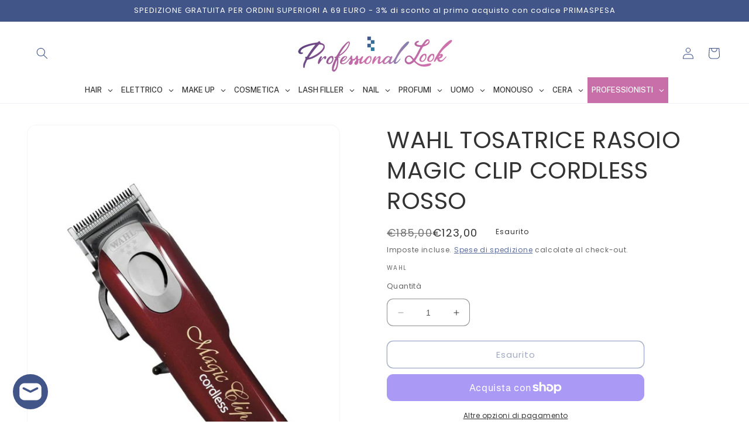

--- FILE ---
content_type: text/html; charset=utf-8
request_url: https://www.professionallook.it/products/wahl-tosatrice-rasoio-magic-clip-cordless-rosso
body_size: 103264
content:
<!doctype html>
<html class="no-js" lang="it">
  <head>
               <script type='text/javascript'>var easylockdownLocationDisabled = true;</script> <script type='text/javascript' src='//www.professionallook.it/apps/easylockdown/easylockdown-1.0.8.min.js' data-no-instant></script> <script type='text/javascript'>if( typeof InstantClick == 'object' ) easylockdown.clearData();</script> <style type="text/css">#easylockdown-password-form{padding:30px 0;text-align:center}#easylockdown-wrapper,.easylockdown-form-holder{display:inline-block}#easylockdown-password{vertical-align:top;margin-bottom:16px;padding:8px 15px;line-height:1.2em;outline:0;box-shadow:none}#easylockdown-password-error{display:none;color:#fb8077;text-align:left}#easylockdown-password-error.easylockdown-error{border:1px solid #fb8077}#easylockdown-password-form-button:not(.easylockdown-native-styles){vertical-align:top;display:inline-block!important;height:auto!important;padding:8px 15px;background:#777;border-radius:3px;color:#fff!important;line-height:1.2em;text-decoration:none!important}.easylockdown-instantclick-fix,.easylockdown-item-selector{position:absolute;z-index:-999;display:none;height:0;width:0;font-size:0;line-height:0}.easylockdown-collection-item[data-eld-loc-can],.easylockdown-item-selector+*,.easylockdown-item[data-eld-loc-can]{display:none}.easylockdown404-content-container{padding:50px;text-align:center}.easylockdown404-title-holder .easylockdown-title-404{display:block;margin:0 0 1rem;font-size:2rem;line-height:2.5rem}</style> 


























<script type='text/javascript'>
  if( typeof easylockdown == 'object' ) {
    easylockdown.localeRootUrl = '';
    easylockdown.routerByLocation(); 

    easylockdown.onReady(function(e){
      easylockdown.hideAllLinks();
    });
  }
</script>
    <!-- Google Tag Manager -->
<script>(function(w,d,s,l,i){w[l]=w[l]||[];w[l].push({'gtm.start':
new Date().getTime(),event:'gtm.js'});var f=d.getElementsByTagName(s)[0],
j=d.createElement(s),dl=l!='dataLayer'?'&l='+l:'';j.async=true;j.src=
'https://www.googletagmanager.com/gtm.js?id='+i+dl;f.parentNode.insertBefore(j,f);
})(window,document,'script','dataLayer','GTM-5WP4FGHF');</script>
<!-- End Google Tag Manager -->
  <meta name="google-site-verification" content="g6vj1UC4bEsHLSgRkcD0JHrAGMf_B8dprE18Kdkl7YA" />
<!-- Start of Booster Apps Seo-0.1--><title>WAHL TOSATRICE RASOIO MAGIC CLIP CORDLESS ROSSO</title><meta name="description" content="Taglia capelli senza filo, leggero e pratico da maneggiare, fornisce un&#39;impeccabile prestazione di taglio sia in modalità cordeless che a rete. La batteria agli ioni di litio garantisce prestazioni a lunga durata e minimi tempi di ricarica. Il WAHL TOSATRICE RASOIO MAGIC CLIP CORDLESS ROSSO ha una testina cromata stagg" /><meta name="robots" content="noindex">
<!-- end of Booster Apps SEO -->


 
<meta charset="utf-8">
    <meta http-equiv="X-UA-Compatible" content="IE=edge">
    <meta name="viewport" content="width=device-width,initial-scale=1">
    <meta name="theme-color" content="">
    <link rel="canonical" href="https://www.professionallook.it/products/wahl-tosatrice-rasoio-magic-clip-cordless-rosso">
    <link rel="preconnect" href="https://cdn.shopify.com" crossorigin><link rel="icon" type="image/png" href="//www.professionallook.it/cdn/shop/files/copia.png?crop=center&height=32&v=1696430399&width=32"><link rel="preconnect" href="https://fonts.shopifycdn.com" crossorigin>

    

    

<meta property="og:site_name" content="Professional Look">
<meta property="og:url" content="https://www.professionallook.it/products/wahl-tosatrice-rasoio-magic-clip-cordless-rosso">
<meta property="og:title" content="WAHL TOSATRICE RASOIO MAGIC CLIP CORDLESS ROSSO">
<meta property="og:type" content="product">
<meta property="og:description" content="Taglia capelli senza filo, leggero e pratico da maneggiare, fornisce un&#39;impeccabile prestazione di taglio sia in modalità cordeless che a rete. La batteria agli ioni di litio garantisce prestazioni a lunga durata e minimi tempi di ricarica. Il WAHL TOSATRICE RASOIO MAGIC CLIP CORDLESS ROSSO ha una testina cromata stagg"><meta property="og:image" content="http://www.professionallook.it/cdn/shop/files/wahl-moser-wahl-magic-clip-cordless-tondeuse-de-coupe-magic-clip-cordless-sans-fil.jpg?v=1707391065">
  <meta property="og:image:secure_url" content="https://www.professionallook.it/cdn/shop/files/wahl-moser-wahl-magic-clip-cordless-tondeuse-de-coupe-magic-clip-cordless-sans-fil.jpg?v=1707391065">
  <meta property="og:image:width" content="800">
  <meta property="og:image:height" content="1074"><meta property="og:price:amount" content="123,00">
  <meta property="og:price:currency" content="EUR"><meta name="twitter:card" content="summary_large_image">
<meta name="twitter:title" content="WAHL TOSATRICE RASOIO MAGIC CLIP CORDLESS ROSSO">
<meta name="twitter:description" content="Taglia capelli senza filo, leggero e pratico da maneggiare, fornisce un&#39;impeccabile prestazione di taglio sia in modalità cordeless che a rete. La batteria agli ioni di litio garantisce prestazioni a lunga durata e minimi tempi di ricarica. Il WAHL TOSATRICE RASOIO MAGIC CLIP CORDLESS ROSSO ha una testina cromata stagg">


    <script src="//www.professionallook.it/cdn/shop/t/1/assets/constants.js?v=95358004781563950421681319389" defer="defer"></script>
    <script src="//www.professionallook.it/cdn/shop/t/1/assets/pubsub.js?v=2921868252632587581681319397" defer="defer"></script>
    <script src="//www.professionallook.it/cdn/shop/t/1/assets/global.js?v=127210358271191040921681319392" defer="defer"></script>
    <script>window.performance && window.performance.mark && window.performance.mark('shopify.content_for_header.start');</script><meta name="google-site-verification" content="-J5JDcgEAyvaU9neydDzpPxrOz6baXo26taIKwNF2qU">
<meta name="facebook-domain-verification" content="xrt4lud1078rlvh7esh2acm5n35km0">
<meta id="shopify-digital-wallet" name="shopify-digital-wallet" content="/73322823980/digital_wallets/dialog">
<meta name="shopify-checkout-api-token" content="78e79bced75fb4a9fd395867cec1b515">
<meta id="in-context-paypal-metadata" data-shop-id="73322823980" data-venmo-supported="false" data-environment="production" data-locale="it_IT" data-paypal-v4="true" data-currency="EUR">
<link rel="alternate" type="application/json+oembed" href="https://www.professionallook.it/products/wahl-tosatrice-rasoio-magic-clip-cordless-rosso.oembed">
<script async="async" src="/checkouts/internal/preloads.js?locale=it-IT"></script>
<link rel="preconnect" href="https://shop.app" crossorigin="anonymous">
<script async="async" src="https://shop.app/checkouts/internal/preloads.js?locale=it-IT&shop_id=73322823980" crossorigin="anonymous"></script>
<script id="apple-pay-shop-capabilities" type="application/json">{"shopId":73322823980,"countryCode":"IT","currencyCode":"EUR","merchantCapabilities":["supports3DS"],"merchantId":"gid:\/\/shopify\/Shop\/73322823980","merchantName":"Professional Look","requiredBillingContactFields":["postalAddress","email","phone"],"requiredShippingContactFields":["postalAddress","email","phone"],"shippingType":"shipping","supportedNetworks":["visa","maestro","masterCard"],"total":{"type":"pending","label":"Professional Look","amount":"1.00"},"shopifyPaymentsEnabled":true,"supportsSubscriptions":true}</script>
<script id="shopify-features" type="application/json">{"accessToken":"78e79bced75fb4a9fd395867cec1b515","betas":["rich-media-storefront-analytics"],"domain":"www.professionallook.it","predictiveSearch":true,"shopId":73322823980,"locale":"it"}</script>
<script>var Shopify = Shopify || {};
Shopify.shop = "newprofessionallook-it.myshopify.com";
Shopify.locale = "it";
Shopify.currency = {"active":"EUR","rate":"1.0"};
Shopify.country = "IT";
Shopify.theme = {"name":"Dawn","id":147920421164,"schema_name":"Dawn","schema_version":"9.0.0","theme_store_id":887,"role":"main"};
Shopify.theme.handle = "null";
Shopify.theme.style = {"id":null,"handle":null};
Shopify.cdnHost = "www.professionallook.it/cdn";
Shopify.routes = Shopify.routes || {};
Shopify.routes.root = "/";</script>
<script type="module">!function(o){(o.Shopify=o.Shopify||{}).modules=!0}(window);</script>
<script>!function(o){function n(){var o=[];function n(){o.push(Array.prototype.slice.apply(arguments))}return n.q=o,n}var t=o.Shopify=o.Shopify||{};t.loadFeatures=n(),t.autoloadFeatures=n()}(window);</script>
<script>
  window.ShopifyPay = window.ShopifyPay || {};
  window.ShopifyPay.apiHost = "shop.app\/pay";
  window.ShopifyPay.redirectState = null;
</script>
<script id="shop-js-analytics" type="application/json">{"pageType":"product"}</script>
<script defer="defer" async type="module" src="//www.professionallook.it/cdn/shopifycloud/shop-js/modules/v2/client.init-shop-cart-sync_dvfQaB1V.it.esm.js"></script>
<script defer="defer" async type="module" src="//www.professionallook.it/cdn/shopifycloud/shop-js/modules/v2/chunk.common_BW-OJwDu.esm.js"></script>
<script defer="defer" async type="module" src="//www.professionallook.it/cdn/shopifycloud/shop-js/modules/v2/chunk.modal_CX4jaIRf.esm.js"></script>
<script type="module">
  await import("//www.professionallook.it/cdn/shopifycloud/shop-js/modules/v2/client.init-shop-cart-sync_dvfQaB1V.it.esm.js");
await import("//www.professionallook.it/cdn/shopifycloud/shop-js/modules/v2/chunk.common_BW-OJwDu.esm.js");
await import("//www.professionallook.it/cdn/shopifycloud/shop-js/modules/v2/chunk.modal_CX4jaIRf.esm.js");

  window.Shopify.SignInWithShop?.initShopCartSync?.({"fedCMEnabled":true,"windoidEnabled":true});

</script>
<script>
  window.Shopify = window.Shopify || {};
  if (!window.Shopify.featureAssets) window.Shopify.featureAssets = {};
  window.Shopify.featureAssets['shop-js'] = {"shop-cart-sync":["modules/v2/client.shop-cart-sync_CGEUFKvL.it.esm.js","modules/v2/chunk.common_BW-OJwDu.esm.js","modules/v2/chunk.modal_CX4jaIRf.esm.js"],"init-fed-cm":["modules/v2/client.init-fed-cm_Q280f13X.it.esm.js","modules/v2/chunk.common_BW-OJwDu.esm.js","modules/v2/chunk.modal_CX4jaIRf.esm.js"],"shop-cash-offers":["modules/v2/client.shop-cash-offers_DoRGZwcj.it.esm.js","modules/v2/chunk.common_BW-OJwDu.esm.js","modules/v2/chunk.modal_CX4jaIRf.esm.js"],"shop-login-button":["modules/v2/client.shop-login-button_DMM6ww0E.it.esm.js","modules/v2/chunk.common_BW-OJwDu.esm.js","modules/v2/chunk.modal_CX4jaIRf.esm.js"],"pay-button":["modules/v2/client.pay-button_B6q2F277.it.esm.js","modules/v2/chunk.common_BW-OJwDu.esm.js","modules/v2/chunk.modal_CX4jaIRf.esm.js"],"shop-button":["modules/v2/client.shop-button_COUnjhWS.it.esm.js","modules/v2/chunk.common_BW-OJwDu.esm.js","modules/v2/chunk.modal_CX4jaIRf.esm.js"],"avatar":["modules/v2/client.avatar_BTnouDA3.it.esm.js"],"init-windoid":["modules/v2/client.init-windoid_CrSLay9H.it.esm.js","modules/v2/chunk.common_BW-OJwDu.esm.js","modules/v2/chunk.modal_CX4jaIRf.esm.js"],"init-shop-for-new-customer-accounts":["modules/v2/client.init-shop-for-new-customer-accounts_BGmSGr-t.it.esm.js","modules/v2/client.shop-login-button_DMM6ww0E.it.esm.js","modules/v2/chunk.common_BW-OJwDu.esm.js","modules/v2/chunk.modal_CX4jaIRf.esm.js"],"init-shop-email-lookup-coordinator":["modules/v2/client.init-shop-email-lookup-coordinator_BMjbsTlQ.it.esm.js","modules/v2/chunk.common_BW-OJwDu.esm.js","modules/v2/chunk.modal_CX4jaIRf.esm.js"],"init-shop-cart-sync":["modules/v2/client.init-shop-cart-sync_dvfQaB1V.it.esm.js","modules/v2/chunk.common_BW-OJwDu.esm.js","modules/v2/chunk.modal_CX4jaIRf.esm.js"],"shop-toast-manager":["modules/v2/client.shop-toast-manager_C1IUOXW7.it.esm.js","modules/v2/chunk.common_BW-OJwDu.esm.js","modules/v2/chunk.modal_CX4jaIRf.esm.js"],"init-customer-accounts":["modules/v2/client.init-customer-accounts_DyWT7tGr.it.esm.js","modules/v2/client.shop-login-button_DMM6ww0E.it.esm.js","modules/v2/chunk.common_BW-OJwDu.esm.js","modules/v2/chunk.modal_CX4jaIRf.esm.js"],"init-customer-accounts-sign-up":["modules/v2/client.init-customer-accounts-sign-up_DR74S9QP.it.esm.js","modules/v2/client.shop-login-button_DMM6ww0E.it.esm.js","modules/v2/chunk.common_BW-OJwDu.esm.js","modules/v2/chunk.modal_CX4jaIRf.esm.js"],"shop-follow-button":["modules/v2/client.shop-follow-button_C7goD_zf.it.esm.js","modules/v2/chunk.common_BW-OJwDu.esm.js","modules/v2/chunk.modal_CX4jaIRf.esm.js"],"checkout-modal":["modules/v2/client.checkout-modal_Cy_s3Hxe.it.esm.js","modules/v2/chunk.common_BW-OJwDu.esm.js","modules/v2/chunk.modal_CX4jaIRf.esm.js"],"shop-login":["modules/v2/client.shop-login_ByWJfYRH.it.esm.js","modules/v2/chunk.common_BW-OJwDu.esm.js","modules/v2/chunk.modal_CX4jaIRf.esm.js"],"lead-capture":["modules/v2/client.lead-capture_B-cWF8Yd.it.esm.js","modules/v2/chunk.common_BW-OJwDu.esm.js","modules/v2/chunk.modal_CX4jaIRf.esm.js"],"payment-terms":["modules/v2/client.payment-terms_B2vYrkY2.it.esm.js","modules/v2/chunk.common_BW-OJwDu.esm.js","modules/v2/chunk.modal_CX4jaIRf.esm.js"]};
</script>
<script>(function() {
  var isLoaded = false;
  function asyncLoad() {
    if (isLoaded) return;
    isLoaded = true;
    var urls = ["https:\/\/nulls.solutions\/shopify\/gift-wrap\/app\/js\/nulls-gift-wrap.js?shop=newprofessionallook-it.myshopify.com"];
    for (var i = 0; i < urls.length; i++) {
      var s = document.createElement('script');
      s.type = 'text/javascript';
      s.async = true;
      s.src = urls[i];
      var x = document.getElementsByTagName('script')[0];
      x.parentNode.insertBefore(s, x);
    }
  };
  if(window.attachEvent) {
    window.attachEvent('onload', asyncLoad);
  } else {
    window.addEventListener('load', asyncLoad, false);
  }
})();</script>
<script id="__st">var __st={"a":73322823980,"offset":3600,"reqid":"6ae74851-1f9e-47b7-9853-030507ff2d8f-1769102289","pageurl":"www.professionallook.it\/products\/wahl-tosatrice-rasoio-magic-clip-cordless-rosso","u":"e89e92dd5268","p":"product","rtyp":"product","rid":8848831054164};</script>
<script>window.ShopifyPaypalV4VisibilityTracking = true;</script>
<script id="captcha-bootstrap">!function(){'use strict';const t='contact',e='account',n='new_comment',o=[[t,t],['blogs',n],['comments',n],[t,'customer']],c=[[e,'customer_login'],[e,'guest_login'],[e,'recover_customer_password'],[e,'create_customer']],r=t=>t.map((([t,e])=>`form[action*='/${t}']:not([data-nocaptcha='true']) input[name='form_type'][value='${e}']`)).join(','),a=t=>()=>t?[...document.querySelectorAll(t)].map((t=>t.form)):[];function s(){const t=[...o],e=r(t);return a(e)}const i='password',u='form_key',d=['recaptcha-v3-token','g-recaptcha-response','h-captcha-response',i],f=()=>{try{return window.sessionStorage}catch{return}},m='__shopify_v',_=t=>t.elements[u];function p(t,e,n=!1){try{const o=window.sessionStorage,c=JSON.parse(o.getItem(e)),{data:r}=function(t){const{data:e,action:n}=t;return t[m]||n?{data:e,action:n}:{data:t,action:n}}(c);for(const[e,n]of Object.entries(r))t.elements[e]&&(t.elements[e].value=n);n&&o.removeItem(e)}catch(o){console.error('form repopulation failed',{error:o})}}const l='form_type',E='cptcha';function T(t){t.dataset[E]=!0}const w=window,h=w.document,L='Shopify',v='ce_forms',y='captcha';let A=!1;((t,e)=>{const n=(g='f06e6c50-85a8-45c8-87d0-21a2b65856fe',I='https://cdn.shopify.com/shopifycloud/storefront-forms-hcaptcha/ce_storefront_forms_captcha_hcaptcha.v1.5.2.iife.js',D={infoText:'Protetto da hCaptcha',privacyText:'Privacy',termsText:'Termini'},(t,e,n)=>{const o=w[L][v],c=o.bindForm;if(c)return c(t,g,e,D).then(n);var r;o.q.push([[t,g,e,D],n]),r=I,A||(h.body.append(Object.assign(h.createElement('script'),{id:'captcha-provider',async:!0,src:r})),A=!0)});var g,I,D;w[L]=w[L]||{},w[L][v]=w[L][v]||{},w[L][v].q=[],w[L][y]=w[L][y]||{},w[L][y].protect=function(t,e){n(t,void 0,e),T(t)},Object.freeze(w[L][y]),function(t,e,n,w,h,L){const[v,y,A,g]=function(t,e,n){const i=e?o:[],u=t?c:[],d=[...i,...u],f=r(d),m=r(i),_=r(d.filter((([t,e])=>n.includes(e))));return[a(f),a(m),a(_),s()]}(w,h,L),I=t=>{const e=t.target;return e instanceof HTMLFormElement?e:e&&e.form},D=t=>v().includes(t);t.addEventListener('submit',(t=>{const e=I(t);if(!e)return;const n=D(e)&&!e.dataset.hcaptchaBound&&!e.dataset.recaptchaBound,o=_(e),c=g().includes(e)&&(!o||!o.value);(n||c)&&t.preventDefault(),c&&!n&&(function(t){try{if(!f())return;!function(t){const e=f();if(!e)return;const n=_(t);if(!n)return;const o=n.value;o&&e.removeItem(o)}(t);const e=Array.from(Array(32),(()=>Math.random().toString(36)[2])).join('');!function(t,e){_(t)||t.append(Object.assign(document.createElement('input'),{type:'hidden',name:u})),t.elements[u].value=e}(t,e),function(t,e){const n=f();if(!n)return;const o=[...t.querySelectorAll(`input[type='${i}']`)].map((({name:t})=>t)),c=[...d,...o],r={};for(const[a,s]of new FormData(t).entries())c.includes(a)||(r[a]=s);n.setItem(e,JSON.stringify({[m]:1,action:t.action,data:r}))}(t,e)}catch(e){console.error('failed to persist form',e)}}(e),e.submit())}));const S=(t,e)=>{t&&!t.dataset[E]&&(n(t,e.some((e=>e===t))),T(t))};for(const o of['focusin','change'])t.addEventListener(o,(t=>{const e=I(t);D(e)&&S(e,y())}));const B=e.get('form_key'),M=e.get(l),P=B&&M;t.addEventListener('DOMContentLoaded',(()=>{const t=y();if(P)for(const e of t)e.elements[l].value===M&&p(e,B);[...new Set([...A(),...v().filter((t=>'true'===t.dataset.shopifyCaptcha))])].forEach((e=>S(e,t)))}))}(h,new URLSearchParams(w.location.search),n,t,e,['guest_login'])})(!0,!0)}();</script>
<script integrity="sha256-4kQ18oKyAcykRKYeNunJcIwy7WH5gtpwJnB7kiuLZ1E=" data-source-attribution="shopify.loadfeatures" defer="defer" src="//www.professionallook.it/cdn/shopifycloud/storefront/assets/storefront/load_feature-a0a9edcb.js" crossorigin="anonymous"></script>
<script crossorigin="anonymous" defer="defer" src="//www.professionallook.it/cdn/shopifycloud/storefront/assets/shopify_pay/storefront-65b4c6d7.js?v=20250812"></script>
<script data-source-attribution="shopify.dynamic_checkout.dynamic.init">var Shopify=Shopify||{};Shopify.PaymentButton=Shopify.PaymentButton||{isStorefrontPortableWallets:!0,init:function(){window.Shopify.PaymentButton.init=function(){};var t=document.createElement("script");t.src="https://www.professionallook.it/cdn/shopifycloud/portable-wallets/latest/portable-wallets.it.js",t.type="module",document.head.appendChild(t)}};
</script>
<script data-source-attribution="shopify.dynamic_checkout.buyer_consent">
  function portableWalletsHideBuyerConsent(e){var t=document.getElementById("shopify-buyer-consent"),n=document.getElementById("shopify-subscription-policy-button");t&&n&&(t.classList.add("hidden"),t.setAttribute("aria-hidden","true"),n.removeEventListener("click",e))}function portableWalletsShowBuyerConsent(e){var t=document.getElementById("shopify-buyer-consent"),n=document.getElementById("shopify-subscription-policy-button");t&&n&&(t.classList.remove("hidden"),t.removeAttribute("aria-hidden"),n.addEventListener("click",e))}window.Shopify?.PaymentButton&&(window.Shopify.PaymentButton.hideBuyerConsent=portableWalletsHideBuyerConsent,window.Shopify.PaymentButton.showBuyerConsent=portableWalletsShowBuyerConsent);
</script>
<script>
  function portableWalletsCleanup(e){e&&e.src&&console.error("Failed to load portable wallets script "+e.src);var t=document.querySelectorAll("shopify-accelerated-checkout .shopify-payment-button__skeleton, shopify-accelerated-checkout-cart .wallet-cart-button__skeleton"),e=document.getElementById("shopify-buyer-consent");for(let e=0;e<t.length;e++)t[e].remove();e&&e.remove()}function portableWalletsNotLoadedAsModule(e){e instanceof ErrorEvent&&"string"==typeof e.message&&e.message.includes("import.meta")&&"string"==typeof e.filename&&e.filename.includes("portable-wallets")&&(window.removeEventListener("error",portableWalletsNotLoadedAsModule),window.Shopify.PaymentButton.failedToLoad=e,"loading"===document.readyState?document.addEventListener("DOMContentLoaded",window.Shopify.PaymentButton.init):window.Shopify.PaymentButton.init())}window.addEventListener("error",portableWalletsNotLoadedAsModule);
</script>

<script type="module" src="https://www.professionallook.it/cdn/shopifycloud/portable-wallets/latest/portable-wallets.it.js" onError="portableWalletsCleanup(this)" crossorigin="anonymous"></script>
<script nomodule>
  document.addEventListener("DOMContentLoaded", portableWalletsCleanup);
</script>

<script id='scb4127' type='text/javascript' async='' src='https://www.professionallook.it/cdn/shopifycloud/privacy-banner/storefront-banner.js'></script><link id="shopify-accelerated-checkout-styles" rel="stylesheet" media="screen" href="https://www.professionallook.it/cdn/shopifycloud/portable-wallets/latest/accelerated-checkout-backwards-compat.css" crossorigin="anonymous">
<style id="shopify-accelerated-checkout-cart">
        #shopify-buyer-consent {
  margin-top: 1em;
  display: inline-block;
  width: 100%;
}

#shopify-buyer-consent.hidden {
  display: none;
}

#shopify-subscription-policy-button {
  background: none;
  border: none;
  padding: 0;
  text-decoration: underline;
  font-size: inherit;
  cursor: pointer;
}

#shopify-subscription-policy-button::before {
  box-shadow: none;
}

      </style>
<script id="sections-script" data-sections="header" defer="defer" src="//www.professionallook.it/cdn/shop/t/1/compiled_assets/scripts.js?v=4277"></script>
<script>window.performance && window.performance.mark && window.performance.mark('shopify.content_for_header.end');</script>


    <style data-shopify>
      @font-face {
  font-family: Poppins;
  font-weight: 400;
  font-style: normal;
  font-display: swap;
  src: url("//www.professionallook.it/cdn/fonts/poppins/poppins_n4.0ba78fa5af9b0e1a374041b3ceaadf0a43b41362.woff2") format("woff2"),
       url("//www.professionallook.it/cdn/fonts/poppins/poppins_n4.214741a72ff2596839fc9760ee7a770386cf16ca.woff") format("woff");
}

      @font-face {
  font-family: Poppins;
  font-weight: 700;
  font-style: normal;
  font-display: swap;
  src: url("//www.professionallook.it/cdn/fonts/poppins/poppins_n7.56758dcf284489feb014a026f3727f2f20a54626.woff2") format("woff2"),
       url("//www.professionallook.it/cdn/fonts/poppins/poppins_n7.f34f55d9b3d3205d2cd6f64955ff4b36f0cfd8da.woff") format("woff");
}

      @font-face {
  font-family: Poppins;
  font-weight: 400;
  font-style: italic;
  font-display: swap;
  src: url("//www.professionallook.it/cdn/fonts/poppins/poppins_i4.846ad1e22474f856bd6b81ba4585a60799a9f5d2.woff2") format("woff2"),
       url("//www.professionallook.it/cdn/fonts/poppins/poppins_i4.56b43284e8b52fc64c1fd271f289a39e8477e9ec.woff") format("woff");
}

      @font-face {
  font-family: Poppins;
  font-weight: 700;
  font-style: italic;
  font-display: swap;
  src: url("//www.professionallook.it/cdn/fonts/poppins/poppins_i7.42fd71da11e9d101e1e6c7932199f925f9eea42d.woff2") format("woff2"),
       url("//www.professionallook.it/cdn/fonts/poppins/poppins_i7.ec8499dbd7616004e21155106d13837fff4cf556.woff") format("woff");
}

      @font-face {
  font-family: Poppins;
  font-weight: 400;
  font-style: normal;
  font-display: swap;
  src: url("//www.professionallook.it/cdn/fonts/poppins/poppins_n4.0ba78fa5af9b0e1a374041b3ceaadf0a43b41362.woff2") format("woff2"),
       url("//www.professionallook.it/cdn/fonts/poppins/poppins_n4.214741a72ff2596839fc9760ee7a770386cf16ca.woff") format("woff");
}


      :root {
        --font-body-family: Poppins, sans-serif;
        --font-body-style: normal;
        --font-body-weight: 400;
        --font-body-weight-bold: 700;

        --font-heading-family: Poppins, sans-serif;
        --font-heading-style: normal;
        --font-heading-weight: 400;

        --font-body-scale: 1.0;
        --font-heading-scale: 1.0;

        --color-base-text: 51, 51, 51;
        --color-shadow: 51, 51, 51;
        --color-base-background-1: 255, 255, 255;
        --color-base-background-2: 65, 85, 136;
        --color-base-solid-button-labels: 65, 85, 136;
        --color-base-outline-button-labels: 65, 85, 136;
        --color-base-accent-1: 249, 216, 239;
        --color-base-accent-2: 255, 255, 255;
        --payment-terms-background-color: #ffffff;

        --gradient-base-background-1: #ffffff;
        --gradient-base-background-2: #415588;
        --gradient-base-accent-1: linear-gradient(90deg, rgba(94, 65, 128, 1), rgba(203, 111, 170, 1) 100%, rgba(203, 111, 170, 1) 100%);
        --gradient-base-accent-2: #ffffff;

        --media-padding: px;
        --media-border-opacity: 0.05;
        --media-border-width: 1px;
        --media-radius: 16px;
        --media-shadow-opacity: 0.0;
        --media-shadow-horizontal-offset: 0px;
        --media-shadow-vertical-offset: -34px;
        --media-shadow-blur-radius: 5px;
        --media-shadow-visible: 0;

        --page-width: 150rem;
        --page-width-margin: 0rem;

        --product-card-image-padding: 0.0rem;
        --product-card-corner-radius: 1.6rem;
        --product-card-text-alignment: left;
        --product-card-border-width: 0.0rem;
        --product-card-border-opacity: 0.1;
        --product-card-shadow-opacity: 0.0;
        --product-card-shadow-visible: 0;
        --product-card-shadow-horizontal-offset: 0.0rem;
        --product-card-shadow-vertical-offset: 0.4rem;
        --product-card-shadow-blur-radius: 0.5rem;

        --collection-card-image-padding: 0.0rem;
        --collection-card-corner-radius: 1.6rem;
        --collection-card-text-alignment: left;
        --collection-card-border-width: 0.0rem;
        --collection-card-border-opacity: 0.1;
        --collection-card-shadow-opacity: 0.0;
        --collection-card-shadow-visible: 0;
        --collection-card-shadow-horizontal-offset: 0.0rem;
        --collection-card-shadow-vertical-offset: 0.4rem;
        --collection-card-shadow-blur-radius: 0.5rem;

        --blog-card-image-padding: 0.0rem;
        --blog-card-corner-radius: 1.6rem;
        --blog-card-text-alignment: left;
        --blog-card-border-width: 0.0rem;
        --blog-card-border-opacity: 0.1;
        --blog-card-shadow-opacity: 0.0;
        --blog-card-shadow-visible: 0;
        --blog-card-shadow-horizontal-offset: 0.0rem;
        --blog-card-shadow-vertical-offset: 0.4rem;
        --blog-card-shadow-blur-radius: 0.5rem;

        --badge-corner-radius: 2.0rem;

        --popup-border-width: 1px;
        --popup-border-opacity: 0.1;
        --popup-corner-radius: 16px;
        --popup-shadow-opacity: 0.0;
        --popup-shadow-horizontal-offset: 0px;
        --popup-shadow-vertical-offset: 4px;
        --popup-shadow-blur-radius: 5px;

        --drawer-border-width: 1px;
        --drawer-border-opacity: 0.1;
        --drawer-shadow-opacity: 0.0;
        --drawer-shadow-horizontal-offset: 0px;
        --drawer-shadow-vertical-offset: 4px;
        --drawer-shadow-blur-radius: 5px;

        --spacing-sections-desktop: 0px;
        --spacing-sections-mobile: 0px;

        --grid-desktop-vertical-spacing: 8px;
        --grid-desktop-horizontal-spacing: 8px;
        --grid-mobile-vertical-spacing: 4px;
        --grid-mobile-horizontal-spacing: 4px;

        --text-boxes-border-opacity: 0.1;
        --text-boxes-border-width: 0px;
        --text-boxes-radius: 16px;
        --text-boxes-shadow-opacity: 0.0;
        --text-boxes-shadow-visible: 0;
        --text-boxes-shadow-horizontal-offset: 0px;
        --text-boxes-shadow-vertical-offset: 4px;
        --text-boxes-shadow-blur-radius: 5px;

        --buttons-radius: 10px;
        --buttons-radius-outset: 11px;
        --buttons-border-width: 1px;
        --buttons-border-opacity: 1.0;
        --buttons-shadow-opacity: 0.0;
        --buttons-shadow-visible: 0;
        --buttons-shadow-horizontal-offset: 0px;
        --buttons-shadow-vertical-offset: 4px;
        --buttons-shadow-blur-radius: 5px;
        --buttons-border-offset: 0.3px;

        --inputs-radius: 10px;
        --inputs-border-width: 1px;
        --inputs-border-opacity: 0.55;
        --inputs-shadow-opacity: 0.0;
        --inputs-shadow-horizontal-offset: 0px;
        --inputs-margin-offset: 0px;
        --inputs-shadow-vertical-offset: -4px;
        --inputs-shadow-blur-radius: 5px;
        --inputs-radius-outset: 11px;

        --variant-pills-radius: 16px;
        --variant-pills-border-width: 1px;
        --variant-pills-border-opacity: 0.55;
        --variant-pills-shadow-opacity: 0.0;
        --variant-pills-shadow-horizontal-offset: 0px;
        --variant-pills-shadow-vertical-offset: 4px;
        --variant-pills-shadow-blur-radius: 5px;
      }

      *,
      *::before,
      *::after {
        box-sizing: inherit;
      }

      html {
        box-sizing: border-box;
        font-size: calc(var(--font-body-scale) * 62.5%);
        height: 100%;
      }

      body {
        display: grid;
        grid-template-rows: auto auto 1fr auto;
        grid-template-columns: 100%;
        min-height: 100%;
        margin: 0;
        font-size: 1.5rem;
        letter-spacing: 0.06rem;
        line-height: calc(1 + 0.8 / var(--font-body-scale));
        font-family: var(--font-body-family);
        font-style: var(--font-body-style);
        font-weight: var(--font-body-weight);
      }

      @media screen and (min-width: 750px) {
        body {
          font-size: 1.6rem;
        }
      }
    </style>

    <link href="//www.professionallook.it/cdn/shop/t/1/assets/base.css?v=140624990073879848751681319373" rel="stylesheet" type="text/css" media="all" />
<link rel="preload" as="font" href="//www.professionallook.it/cdn/fonts/poppins/poppins_n4.0ba78fa5af9b0e1a374041b3ceaadf0a43b41362.woff2" type="font/woff2" crossorigin><link rel="preload" as="font" href="//www.professionallook.it/cdn/fonts/poppins/poppins_n4.0ba78fa5af9b0e1a374041b3ceaadf0a43b41362.woff2" type="font/woff2" crossorigin><link rel="stylesheet" href="//www.professionallook.it/cdn/shop/t/1/assets/component-predictive-search.css?v=85913294783299393391681319385" media="print" onload="this.media='all'"><script>document.documentElement.className = document.documentElement.className.replace('no-js', 'js');
    if (Shopify.designMode) {
      document.documentElement.classList.add('shopify-design-mode');
    }
    </script>
  <script type="text/javascript">if(typeof window.hulkappsWishlist === 'undefined') {
        window.hulkappsWishlist = {};
        }
        window.hulkappsWishlist.baseURL = '/apps/advanced-wishlist/api';
        window.hulkappsWishlist.hasAppBlockSupport = '1';
        </script>





<script>
  document.addEventListener("DOMContentLoaded", function(event) {
    const style = document.getElementById('wsg-custom-style');
    if (typeof window.isWsgCustomer != "undefined" && isWsgCustomer) {
      style.innerHTML = `
        ${style.innerHTML} 
        /* A friend of hideWsg - this will _show_ only for wsg customers. Add class to an element to use */
        .showWsg {
          display: unset;
        }
        /* wholesale only CSS */
        .additional-checkout-buttons, .shopify-payment-button {
          display: none !important;
        }
        .wsg-proxy-container select {
          background-color: 
          ${
        document.querySelector('input').style.backgroundColor
          ? document.querySelector('input').style.backgroundColor
          : 'white'
        } !important;
        }
      `;
    } else {
      style.innerHTML = `
        ${style.innerHTML}
        /* Add CSS rules here for NOT wsg customers - great to hide elements from retail when we can't access the code driving the element */
        
      `;
    }

    if (typeof window.embedButtonBg !== undefined && typeof window.embedButtonText !== undefined && window.embedButtonBg !== window.embedButtonText) {
      style.innerHTML = `
        ${style.innerHTML}
        .wsg-button-fix {
          background: ${embedButtonBg} !important;
          border-color: ${embedButtonBg} !important;
          color: ${embedButtonText} !important;
        }
      `;
    }

    // =========================
    //         CUSTOM JS
    // ==========================
    if (document.querySelector(".wsg-proxy-container")) {
      initNodeObserver(wsgCustomJs);
    }
  })

  function wsgCustomJs() {

    // update button classes
    const button = document.querySelectorAll(".wsg-button-fix");
    let buttonClass = "xxButtonClassesHerexx";
    buttonClass = buttonClass.split(" ");
    for (let i = 0; i < button.length; i++) {
      button[i].classList.add(... buttonClass);
    }

    // wsgCustomJs window placeholder
    // update secondary btn color on proxy cart
    if (document.getElementById("wsg-checkout-one")) {
      const checkoutButton = document.getElementById("wsg-checkout-one");
      let wsgBtnColor = window.getComputedStyle(checkoutButton).backgroundColor;
      let wsgBtnBackground = "none";
      let wsgBtnBorder = "thin solid " + wsgBtnColor;
      let wsgBtnPadding = window.getComputedStyle(checkoutButton).padding;
      let spofBtn = document.querySelectorAll(".spof-btn");
      for (let i = 0; i < spofBtn.length; i++) {
        spofBtn[i].style.background = wsgBtnBackground;
        spofBtn[i].style.color = wsgBtnColor;
        spofBtn[i].style.border = wsgBtnBorder;
        spofBtn[i].style.padding = wsgBtnPadding;
      }
    }

    // update Quick Order Form label
    if (typeof window.embedSPOFLabel != "undefined" && embedSPOFLabel) {
      document.querySelectorAll(".spof-btn").forEach(function(spofBtn) {
        spofBtn.removeAttribute("data-translation-selector");
        spofBtn.innerHTML = embedSPOFLabel;
      });
    }
  }

  function initNodeObserver(onChangeNodeCallback) {

    // Select the node that will be observed for mutations
    const targetNode = document.querySelector(".wsg-proxy-container");

    // Options for the observer (which mutations to observe)
    const config = {
      attributes: true,
      childList: true,
      subtree: true
    };

    // Callback function to execute when mutations are observed
    const callback = function(mutationsList, observer) {
      for (const mutation of mutationsList) {
        if (mutation.type === 'childList') {
          onChangeNodeCallback();
          observer.disconnect();
        }
      }
    };

    // Create an observer instance linked to the callback function
    const observer = new MutationObserver(callback);

    // Start observing the target node for configured mutations
    observer.observe(targetNode, config);
  }
</script>


<style id="wsg-custom-style">
  /* A friend of hideWsg - this will _show_ only for wsg customers. Add class to an element to use */
  .showWsg {
    display: none;
  }
  /* Signup/login */
  #wsg-signup select,
  #wsg-signup input,
  #wsg-signup textarea {
    height: 46px;
    border: thin solid #d1d1d1;
    padding: 6px 10px;
  }
  #wsg-signup textarea {
    min-height: 100px;
  }
  .wsg-login-input {
    height: 46px;
    border: thin solid #d1d1d1;
    padding: 6px 10px;
  }
  #wsg-signup select {
  }
/*   Quick Order Form */
  .wsg-table td {
    border: none;
    min-width: 150px;
  }
  .wsg-table tr {
    border-bottom: thin solid #d1d1d1; 
    border-left: none;
  }
  .wsg-table input[type="number"] {
    border: thin solid #d1d1d1;
    padding: 5px 15px;
    min-height: 42px;
  }
  #wsg-spof-link a {
    text-decoration: inherit;
    color: inherit;
  }
  .wsg-proxy-container {
    margin-top: 0% !important;
  }
  @media screen and (max-width:768px){
    .wsg-proxy-container .wsg-table input[type="number"] {
        max-width: 80%; 
    }
    .wsg-center img {
      width: 50px !important;
    }
    .wsg-variant-price-area {
      min-width: 70px !important;
    }
  }
  /* Submit button */
  #wsg-cart-update{
    padding: 8px 10px;
    min-height: 45px;
    max-width: 100% !important;
  }
  .wsg-table {
    background: inherit !important;
  }
  .wsg-spof-container-main {
    background: inherit !important;
  }
  /* General fixes */
  .wsg-hide-prices {
    opacity: 0;
  }
  .wsg-ws-only .button {
    margin: 0;
  }
</style>
<!-- BEGIN app block: shopify://apps/globo-mega-menu/blocks/app-embed/7a00835e-fe40-45a5-a615-2eb4ab697b58 -->
<link href="//cdn.shopify.com/extensions/019be4fb-bfc8-74a5-a8d9-c694285f11c2/menufrontend-305/assets/main-navigation-styles.min.css" rel="stylesheet" type="text/css" media="all" />
<link href="//cdn.shopify.com/extensions/019be4fb-bfc8-74a5-a8d9-c694285f11c2/menufrontend-305/assets/theme-styles.min.css" rel="stylesheet" type="text/css" media="all" />
<script type="text/javascript" hs-ignore data-cookieconsent="ignore" data-ccm-injected>
document.getElementsByTagName('html')[0].classList.add('globo-menu-loading');
window.GloboMenuConfig = window.GloboMenuConfig || {}
window.GloboMenuConfig.curLocale = "it";
window.GloboMenuConfig.shop = "newprofessionallook-it.myshopify.com";
window.GloboMenuConfig.GloboMenuLocale = "it";
window.GloboMenuConfig.locale = "it";
window.menuRootUrl = "";
window.GloboMenuCustomer = false;
window.GloboMenuAssetsUrl = 'https://cdn.shopify.com/extensions/019be4fb-bfc8-74a5-a8d9-c694285f11c2/menufrontend-305/assets/';
window.GloboMenuFilesUrl = '//www.professionallook.it/cdn/shop/files/';
window.GloboMenuLinklists = {"main-menu": [{'url' :"\/", 'title': "Home"},{'url' :"\/collections\/all", 'title': "Catalogo"},{'url' :"\/pages\/contact", 'title': "Contatti"}],"footer": [{'url' :"\/search", 'title': "Cerca"}],"navigazione": [{'url' :"#", 'title': "LASH FILLER"},{'url' :"#", 'title': "HAIR"},{'url' :"#", 'title': "NAIL"},{'url' :"#", 'title': "MAKE UP"},{'url' :"https:\/\/www.professionallook.it\/collections\/byotea", 'title': "COSMETICA"},{'url' :"#", 'title': "ELETTRICO"},{'url' :"\/collections\/profumi", 'title': "PROFUMI"},{'url' :"https:\/\/newprofessionallook-it.myshopify.com\/collections\/monouso", 'title': "MONOUSO"}],"men-servizi-cliente": [{'url' :"https:\/\/newprofessionallook-it.myshopify.com\/pages\/termini-e-condizioni", 'title': "Termini e Condizioni"},{'url' :"https:\/\/www.professionallook.it\/pages\/resi-e-rimborsi", 'title': "Resi e Rimborsi"},{'url' :"https:\/\/newprofessionallook-it.myshopify.com\/pages\/privacy-policy", 'title': "La tua Privacy"},{'url' :"https:\/\/newprofessionallook-it.myshopify.com\/pages\/assistenza", 'title': "Ricevi Assistenza"}],"customer-account-main-menu": [{'url' :"\/", 'title': "Negozio"},{'url' :"https:\/\/shopify.com\/73322823980\/account\/orders?locale=it\u0026region_country=IT", 'title': "Orders"}]}
window.GloboMenuConfig.is_app_embedded = true;
window.showAdsInConsole = true;
</script>

<script hs-ignore data-cookieconsent="ignore" data-ccm-injected type="text/javascript">
  window.GloboMenus = window.GloboMenus || [];
  var menuKey = 32855;
  window.GloboMenus[menuKey] = window.GloboMenus[menuKey] || {};
  window.GloboMenus[menuKey].id = menuKey;window.GloboMenus[menuKey].replacement = {"type":"auto"};window.GloboMenus[menuKey].type = "main";
  window.GloboMenus[menuKey].schedule = {"enable":false,"from":"0","to":"0"};
  window.GloboMenus[menuKey].settings ={"font":{"tab_fontsize":"14","menu_fontsize":"13","tab_fontfamily":"Montserrat","tab_fontweight":"regular","menu_fontfamily":"Public Sans","menu_fontweight":"500","tab_fontfamily_2":"Lato","menu_fontfamily_2":"Lato","submenu_text_fontsize":"13","tab_fontfamily_custom":false,"menu_fontfamily_custom":false,"submenu_text_fontfamily":"Work Sans","submenu_text_fontweight":"400","submenu_heading_fontsize":"14","submenu_text_fontfamily_2":"Arimo","submenu_heading_fontfamily":"Work Sans","submenu_heading_fontweight":"600","submenu_description_fontsize":"12","submenu_heading_fontfamily_2":"Bitter","submenu_description_fontfamily":"Work Sans","submenu_description_fontweight":"400","submenu_text_fontfamily_custom":false,"submenu_description_fontfamily_2":"Indie Flower","submenu_heading_fontfamily_custom":false,"submenu_description_fontfamily_custom":false},"color":{"menu_text":"rgba(51, 51, 51, 1)","menu_border":"rgba(255, 255, 255, 1)","submenu_text":"#313131","atc_text_color":"#FFFFFF","submenu_border":"rgba(51, 51, 51, 1)","menu_background":"rgba(0, 0, 0, 0)","menu_text_hover":"rgba(255, 255, 255, 1)","sale_text_color":"#ffffff","submenu_heading":"rgba(65, 85, 136, 1)","tab_heading_color":"#202020","soldout_text_color":"#757575","submenu_background":"rgba(255, 255, 255, 1)","submenu_text_hover":"rgba(65, 85, 136, 1)","submenu_description":"#969696","atc_background_color":"#1F1F1F","atc_text_color_hover":"#FFFFFF","tab_background_hover":"#d9d9d9","menu_background_hover":"rgba(65, 85, 136, 1)","sale_background_color":"#ec523e","soldout_background_color":"#d5d5d5","tab_heading_active_color":"#000000","submenu_description_hover":"#4d5bcd","atc_background_color_hover":"#000000"},"general":{"align":"center","login":false,"border":false,"logout":false,"search":false,"account":false,"trigger":"click_toggle","register":false,"atcButton":false,"loginIcon":"user-o","loginText":null,"max_width":"0","indicators":true,"logoutText":"Logout","responsive":"764","transition":"fade","accountText":"Account","orientation":"horizontal","menu_padding":"7","registerText":"Accedi","carousel_loop":true,"mobile_border":true,"mobile_trigger":"click_toggle","submenu_border":true,"tab_lineheight":"30","menu_lineheight":"30","lazy_load_enable":true,"transition_delay":"0","transition_speed":"300","submenu_max_width":null,"carousel_auto_play":false,"dropdown_lineheight":"30","linklist_lineheight":"30","mobile_sticky_header":true,"desktop_sticky_header":true,"mobile_hide_linklist_submenu":false},"language":{"name":"Name","sale":"Sale","send":"Send","view":"View details","email":"Email","phone":"Phone Number","search":"Search for...","message":"Message","sold_out":"Sold out","add_to_cart":"Add to cart"}};
  window.GloboMenus[menuKey].itemsLength = 12;
</script><script type="template/html" id="globoMenu32855HTML"><ul class="gm-menu gm-menu-32855 gm-mobile-bordered gm-has-retractor gm-submenu-align-center gm-menu-trigger-click_toggle gm-transition-fade" data-menu-id="32855" data-transition-speed="300" data-transition-delay="0">
<li style="--gm-item-custom-color:rgba(255, 255, 255, 1);--gm-item-custom-hover-color:rgba(255, 255, 255, 1);--gm-item-custom-background-color:rgba(65, 85, 136, 1);--gm-item-custom-hover-background-color:rgba(200, 110, 169, 1);" data-gmmi="0" data-gmdi="0" class="gm-item gm-hidden-desktop gm-hidden-mobile gm-level-0 gm-has-submenu gm-submenu-mega gm-submenu-align-full has-custom-color"><a class="gm-target" title="TOP BRAND" href="#"><span class="gm-text">TOP BRAND</span><span class="gm-retractor"></span></a><div 
      class="gm-submenu gm-mega gm-submenu-bordered" 
      style=""
    ><div style="background-color: rgba(255, 255, 255, 1);" class="submenu-background"></div>
      <ul class="gm-grid">
<li class="gm-item gm-grid-item gmcol-3 gm-has-submenu"><ul style="--columns:1" class="gm-links">
<li class="gm-item"><a class="gm-target" title=""><span class="gm-text"></span></a>
</li>
<li class="gm-item"><a class="gm-target" title="OLAPLEX" href="https://www.professionallook.it/collections/vendors?q=Olaplex"><span class="gm-icon gm-icon-img"><img
            srcSet="[data-uri]"
            data-sizes="auto"
            data-src="//www.professionallook.it/cdn/shop/files/1697469554_0_{width}x.png?v=15530990694385036594"
            width=""
            height=""
            alt="OLAPLEX"
            title="OLAPLEX"
            data-widths="[40, 100, 140, 180, 250, 260, 275, 305, 440, 610, 720, 930, 1080, 1200, 1640, 2048]"
            class="gmlazyload "
          /></span><span class="gm-text">OLAPLEX</span></a>
</li>
<li class="gm-item"><a class="gm-target" title="ECHOSLINE" href="https://www.professionallook.it/collections/vendors?q=Echosline"><span class="gm-icon gm-icon-img"><img
            srcSet="[data-uri]"
            data-sizes="auto"
            data-src="//www.professionallook.it/cdn/shop/files/1710517066_0_{width}x.png?v=6155019978056365206"
            width=""
            height=""
            alt="ECHOSLINE"
            title="ECHOSLINE"
            data-widths="[40, 100, 140, 180, 250, 260, 275, 305, 440, 610, 720, 930, 1080, 1200, 1640, 2048]"
            class="gmlazyload "
          /></span><span class="gm-text">ECHOSLINE</span></a>
</li>
<li class="gm-item"><a class="gm-target" title="GAMMA+" href="https://www.professionallook.it/pages/gammapiu?_pos=1&_psq=gAMMA&_ss=e&_v=1.0"><span class="gm-icon gm-icon-img"><img
            srcSet="[data-uri]"
            data-sizes="auto"
            data-src="//www.professionallook.it/cdn/shop/files/1697469050_0_{width}x.png?v=6709730605026529664"
            width=""
            height=""
            alt="GAMMA+"
            title="GAMMA+"
            data-widths="[40, 100, 140, 180, 250, 260, 275, 305, 440, 610, 720, 930, 1080, 1200, 1640, 2048]"
            class="gmlazyload "
          /></span><span class="gm-text">GAMMA+</span></a>
</li>
<li class="gm-item"><a class="gm-target" title="INLEI" href="https://www.professionallook.it/pages/inlei?_pos=1&_psq=inlei&_ss=e&_v=1.0"><span class="gm-icon gm-icon-img"><img
            srcSet="[data-uri]"
            data-sizes="auto"
            data-src="//www.professionallook.it/cdn/shop/files/1697469205_0_{width}x.png?v=13295565504465027448"
            width=""
            height=""
            alt="INLEI"
            title="INLEI"
            data-widths="[40, 100, 140, 180, 250, 260, 275, 305, 440, 610, 720, 930, 1080, 1200, 1640, 2048]"
            class="gmlazyload "
          /></span><span class="gm-text">INLEI</span></a>
</li>
<li class="gm-item"><a class="gm-target" title="L&#39;ORÉAL" href="https://www.professionallook.it/products/dia-richesse?_pos=2&_sid=5873796d3&_ss=r"><span class="gm-icon gm-icon-img"><img
            srcSet="[data-uri]"
            data-sizes="auto"
            data-src="//www.professionallook.it/cdn/shop/files/1697469647_0_{width}x.png?v=13002476079785965770"
            width=""
            height=""
            alt="L&#39;ORÉAL"
            title="L&#39;ORÉAL"
            data-widths="[40, 100, 140, 180, 250, 260, 275, 305, 440, 610, 720, 930, 1080, 1200, 1640, 2048]"
            class="gmlazyload "
          /></span><span class="gm-text">L'ORÉAL</span></a>
</li>
<li class="gm-item"><a class="gm-target" title="FANOLA" href="https://www.professionallook.it/collections/vendors?q=Fanola"><span class="gm-icon gm-icon-img"><img
            srcSet="[data-uri]"
            data-sizes="auto"
            data-src="//www.professionallook.it/cdn/shop/files/1712587597_0_{width}x.png?v=2276811981417873949"
            width=""
            height=""
            alt="FANOLA"
            title="FANOLA"
            data-widths="[40, 100, 140, 180, 250, 260, 275, 305, 440, 610, 720, 930, 1080, 1200, 1640, 2048]"
            class="gmlazyload "
          /></span><span class="gm-text">FANOLA</span></a>
</li></ul>
</li>
<li class="gm-item gm-grid-item gmcol-3 gm-has-submenu"><ul style="--columns:1" class="gm-links">
<li class="gm-item"><a class="gm-target" title=""><span class="gm-text"></span></a>
</li>
<li class="gm-item"><a class="gm-target" title="TIGI" href="https://www.professionallook.it/collections/vendors?q=Tigi"><span class="gm-icon gm-icon-img"><img
            srcSet="[data-uri]"
            data-sizes="auto"
            data-src="//www.professionallook.it/cdn/shop/files/1710519568_0_{width}x.png?v=10527099457090164730"
            width=""
            height=""
            alt="TIGI"
            title="TIGI"
            data-widths="[40, 100, 140, 180, 250, 260, 275, 305, 440, 610, 720, 930, 1080, 1200, 1640, 2048]"
            class="gmlazyload "
          /></span><span class="gm-text">TIGI</span></a>
</li>
<li class="gm-item"><a class="gm-target" title="PARLUX" href="https://www.professionallook.it/pages/parlux?_pos=1&_psq=parlu&_ss=e&_v=1.0"><span class="gm-icon gm-icon-img"><img
            srcSet="[data-uri]"
            data-sizes="auto"
            data-src="//www.professionallook.it/cdn/shop/files/1710519376_0_{width}x.png?v=14274722390130929658"
            width=""
            height=""
            alt="PARLUX"
            title="PARLUX"
            data-widths="[40, 100, 140, 180, 250, 260, 275, 305, 440, 610, 720, 930, 1080, 1200, 1640, 2048]"
            class="gmlazyload "
          /></span><span class="gm-text">PARLUX</span></a>
</li>
<li class="gm-item"><a class="gm-target" title="WAHL" href="https://www.professionallook.it/collections/vendors?q=Wahl"><span class="gm-icon gm-icon-img"><img
            srcSet="[data-uri]"
            data-sizes="auto"
            data-src="//www.professionallook.it/cdn/shop/files/1710519853_0_{width}x.png?v=5043275730377216030"
            width=""
            height=""
            alt="WAHL"
            title="WAHL"
            data-widths="[40, 100, 140, 180, 250, 260, 275, 305, 440, 610, 720, 930, 1080, 1200, 1640, 2048]"
            class="gmlazyload "
          /></span><span class="gm-text">WAHL</span></a>
</li>
<li class="gm-item"><a class="gm-target" title="PANASONIC" href="https://www.professionallook.it/collections/vendors?q=Panasonic"><span class="gm-icon gm-icon-img"><img
            srcSet="[data-uri]"
            data-sizes="auto"
            data-src="//www.professionallook.it/cdn/shop/files/1710947421_0_{width}x.png?v=8861562890599106938"
            width=""
            height=""
            alt="PANASONIC"
            title="PANASONIC"
            data-widths="[40, 100, 140, 180, 250, 260, 275, 305, 440, 610, 720, 930, 1080, 1200, 1640, 2048]"
            class="gmlazyload "
          /></span><span class="gm-text">PANASONIC</span></a>
</li>
<li class="gm-item"><a class="gm-target" title="JRL" href="https://www.professionallook.it/collections/vendors?q=JRL"><span class="gm-icon gm-icon-img"><img
            srcSet="[data-uri]"
            data-sizes="auto"
            data-src="//www.professionallook.it/cdn/shop/files/1710947543_0_{width}x.png?v=16933035142486752938"
            width=""
            height=""
            alt="JRL"
            title="JRL"
            data-widths="[40, 100, 140, 180, 250, 260, 275, 305, 440, 610, 720, 930, 1080, 1200, 1640, 2048]"
            class="gmlazyload "
          /></span><span class="gm-text">JRL</span></a>
</li>
<li class="gm-item"><a class="gm-target" title="INEBRYA" href="/collections/inebrya"><span class="gm-icon gm-icon-img"><img
            srcSet="[data-uri]"
            data-sizes="auto"
            data-src="//www.professionallook.it/cdn/shop/files/1720104617_0_{width}x.png?v=13267356891736802204"
            width=""
            height=""
            alt="INEBRYA"
            title="INEBRYA"
            data-widths="[40, 100, 140, 180, 250, 260, 275, 305, 440, 610, 720, 930, 1080, 1200, 1640, 2048]"
            class="gmlazyload "
          /></span><span class="gm-text">INEBRYA</span></a>
</li></ul>
</li>
<li class="gm-item gm-grid-item gmcol-3 gm-has-submenu"><ul style="--columns:1" class="gm-links">
<li class="gm-item"><a class="gm-target" title=""><span class="gm-text"></span></a>
</li>
<li class="gm-item"><a class="gm-target" title="CRAZY COLOR" href="https://www.professionallook.it/collections/vendors?q=Crazy%20Color"><span class="gm-icon gm-icon-img"><img
            srcSet="[data-uri]"
            data-sizes="auto"
            data-src="//www.professionallook.it/cdn/shop/files/1710950035_0_{width}x.png?v=2353584893141745038"
            width=""
            height=""
            alt="CRAZY COLOR"
            title="CRAZY COLOR"
            data-widths="[40, 100, 140, 180, 250, 260, 275, 305, 440, 610, 720, 930, 1080, 1200, 1640, 2048]"
            class="gmlazyload "
          /></span><span class="gm-text">CRAZY COLOR</span></a>
</li>
<li class="gm-item"><a class="gm-target" title="LPDO" href="https://www.professionallook.it/pages/lpdo"><span class="gm-icon gm-icon-img"><img
            srcSet="[data-uri]"
            data-sizes="auto"
            data-src="//www.professionallook.it/cdn/shop/files/1696865768_0_{width}x.png?v=16656984756448526479"
            width=""
            height=""
            alt="LPDO"
            title="LPDO"
            data-widths="[40, 100, 140, 180, 250, 260, 275, 305, 440, 610, 720, 930, 1080, 1200, 1640, 2048]"
            class="gmlazyload "
          /></span><span class="gm-text">LPDO</span></a>
</li>
<li class="gm-item"><a class="gm-target" title="WELLA" href="https://www.professionallook.it/collections/vendors?q=Wella"><span class="gm-icon gm-icon-img"><img
            srcSet="[data-uri]"
            data-sizes="auto"
            data-src="//www.professionallook.it/cdn/shop/files/1710951729_0_{width}x.png?v=18051390247057209363"
            width=""
            height=""
            alt="WELLA"
            title="WELLA"
            data-widths="[40, 100, 140, 180, 250, 260, 275, 305, 440, 610, 720, 930, 1080, 1200, 1640, 2048]"
            class="gmlazyload "
          /></span><span class="gm-text">WELLA</span></a>
</li>
<li class="gm-item"><a class="gm-target" title="EDELSTEIN" href="https://www.professionallook.it/collections/vendors?q=Edelstein"><span class="gm-icon gm-icon-img"><img
            srcSet="[data-uri]"
            data-sizes="auto"
            data-src="//www.professionallook.it/cdn/shop/files/1710951818_0_{width}x.png?v=4031015647618532336"
            width=""
            height=""
            alt="EDELSTEIN"
            title="EDELSTEIN"
            data-widths="[40, 100, 140, 180, 250, 260, 275, 305, 440, 610, 720, 930, 1080, 1200, 1640, 2048]"
            class="gmlazyload "
          /></span><span class="gm-text">EDELSTEIN</span></a>
</li>
<li class="gm-item"><a class="gm-target" title="FLOID" href="https://www.professionallook.it/collections/vendors?q=Floid"><span class="gm-icon gm-icon-img"><img
            srcSet="[data-uri]"
            data-sizes="auto"
            data-src="//www.professionallook.it/cdn/shop/files/1710951932_0_{width}x.png?v=14379527562000694866"
            width=""
            height=""
            alt="FLOID"
            title="FLOID"
            data-widths="[40, 100, 140, 180, 250, 260, 275, 305, 440, 610, 720, 930, 1080, 1200, 1640, 2048]"
            class="gmlazyload "
          /></span><span class="gm-text">FLOID</span></a>
</li>
<li class="gm-item"><a class="gm-target" title="KATIVA" href="/collections/kativa"><span class="gm-icon gm-icon-img"><img
            srcSet="[data-uri]"
            data-sizes="auto"
            data-src="//www.professionallook.it/cdn/shop/files/1720106217_0_{width}x.png?v=1623033066859362170"
            width=""
            height=""
            alt="KATIVA"
            title="KATIVA"
            data-widths="[40, 100, 140, 180, 250, 260, 275, 305, 440, 610, 720, 930, 1080, 1200, 1640, 2048]"
            class="gmlazyload "
          /></span><span class="gm-text">KATIVA</span></a>
</li></ul>
</li>
<li class="gm-item gm-grid-item gmcol-3 gm-has-submenu"><ul style="--columns:1" class="gm-links">
<li class="gm-item"><a class="gm-target" title=""><span class="gm-text"></span></a>
</li>
<li class="gm-item"><a class="gm-target" title="IXIMA" href="https://www.professionallook.it/collections/vendors?q=Ixima"><span class="gm-icon gm-icon-img"><img
            srcSet="[data-uri]"
            data-sizes="auto"
            data-src="//www.professionallook.it/cdn/shop/files/1710950412_0_{width}x.png?v=12746319703530012967"
            width=""
            height=""
            alt="IXIMA"
            title="IXIMA"
            data-widths="[40, 100, 140, 180, 250, 260, 275, 305, 440, 610, 720, 930, 1080, 1200, 1640, 2048]"
            class="gmlazyload "
          /></span><span class="gm-text">IXIMA<span class="gm-badge gm-badge-left" style="color: #e31306">
          <span style="background: #e31306; color: #ffffff">Novità</span>
        </span></span></a>
</li>
<li class="gm-item"><a class="gm-target" title="MESAUDA" href="https://www.professionallook.it/collections/vendors?q=Mesauda"><span class="gm-icon gm-icon-img"><img
            srcSet="[data-uri]"
            data-sizes="auto"
            data-src="//www.professionallook.it/cdn/shop/files/1710950529_0_{width}x.png?v=11343268992975600748"
            width=""
            height=""
            alt="MESAUDA"
            title="MESAUDA"
            data-widths="[40, 100, 140, 180, 250, 260, 275, 305, 440, 610, 720, 930, 1080, 1200, 1640, 2048]"
            class="gmlazyload "
          /></span><span class="gm-text">MESAUDA</span></a>
</li>
<li class="gm-item"><a class="gm-target" title="MOVE" href="https://www.professionallook.it/collections/vendors?q=Move"><span class="gm-icon gm-icon-img"><img
            srcSet="[data-uri]"
            data-sizes="auto"
            data-src="//www.professionallook.it/cdn/shop/files/1710950717_0_{width}x.png?v=11691477317897859894"
            width=""
            height=""
            alt="MOVE"
            title="MOVE"
            data-widths="[40, 100, 140, 180, 250, 260, 275, 305, 440, 610, 720, 930, 1080, 1200, 1640, 2048]"
            class="gmlazyload "
          /></span><span class="gm-text">MOVE</span></a>
</li>
<li class="gm-item"><a class="gm-target" title="ONIA" href="https://www.professionallook.it/collections/vendors?q=ONIA"><span class="gm-icon gm-icon-img"><img
            srcSet="[data-uri]"
            data-sizes="auto"
            data-src="//www.professionallook.it/cdn/shop/files/1710950904_0_{width}x.png?v=10118002978779899613"
            width=""
            height=""
            alt="ONIA"
            title="ONIA"
            data-widths="[40, 100, 140, 180, 250, 260, 275, 305, 440, 610, 720, 930, 1080, 1200, 1640, 2048]"
            class="gmlazyload "
          /></span><span class="gm-text">ONIA</span></a>
</li>
<li class="gm-item"><a class="gm-target" title="MIMARE" href="https://www.professionallook.it/collections/vendors?q=M%C3%AFmare"><span class="gm-icon gm-icon-img"><img
            srcSet="[data-uri]"
            data-sizes="auto"
            data-src="//www.professionallook.it/cdn/shop/files/1710951113_0_{width}x.png?v=7222350276680796761"
            width=""
            height=""
            alt="MIMARE"
            title="MIMARE"
            data-widths="[40, 100, 140, 180, 250, 260, 275, 305, 440, 610, 720, 930, 1080, 1200, 1640, 2048]"
            class="gmlazyload "
          /></span><span class="gm-text">MIMARE</span></a>
</li>
<li class="gm-item"><a class="gm-target" title="ELCHIM" href="https://www.professionallook.it/search?q=elchim"><span class="gm-icon gm-icon-img"><img
            srcSet="[data-uri]"
            data-sizes="auto"
            data-src="//www.professionallook.it/cdn/shop/files/1721641023_0_{width}x.png?v=16830947666232716251"
            width=""
            height=""
            alt="ELCHIM"
            title="ELCHIM"
            data-widths="[40, 100, 140, 180, 250, 260, 275, 305, 440, 610, 720, 930, 1080, 1200, 1640, 2048]"
            class="gmlazyload "
          /></span><span class="gm-text">ELCHIM</span></a>
</li></ul>
</li></ul>
    </div></li>

<li data-gmmi="1" data-gmdi="1" class="gm-item gm-level-0 gm-has-submenu gm-submenu-aliexpress gm-submenu-align-full"><a class="gm-target" title="HAIR" href="#"><span class="gm-text">HAIR</span><span class="gm-retractor"></span></a><div 
      class="gm-submenu gm-aliexpress" 
      style=""
    ><div style="" class="submenu-background"></div>
      <ul class="gm-grid">
<li class="gm-item gm-grid-item gmcol-full gm-has-submenu">
    <div class="gm-tabs gm-tabs-left"><ul class="gm-tab-links">
<li class="gm-item gm-has-submenu gm-active" data-tab-index="0"><a class="gm-target" title="TIPOLOGIA DI PRODOTTI" href="#"><span class="gm-text">TIPOLOGIA DI PRODOTTI</span><span class="gm-retractor"></span></a></li>
<li class="gm-item gm-has-submenu" data-tab-index="1"><a class="gm-target" title="BRAND" href="#"><span class="gm-text">BRAND</span><span class="gm-retractor"></span></a></li></ul>
    <ul class="gm-tab-contents">
<li data-tab-index="0" class="gm-tab-content hc gm-active"><ul class="gm-tab-panel">
<li class="gm-item gm-grid-item gmcol-3 gm-has-submenu"><ul style="--columns:1" class="gm-links">
<li class="gm-item gm-heading"><div class="gm-target" title="CURA DEI CAPELLI"><span class="gm-text">CURA DEI CAPELLI</span></div>
</li>
<li class="gm-item"><a class="gm-target" title="10in1" href="/collections/10in1"><span class="gm-text">10in1</span></a>
</li>
<li class="gm-item"><a class="gm-target" title="Shampoo" href="https://www.professionallook.it/collections/capelli-shampoo"><span class="gm-text">Shampoo</span></a>
</li>
<li class="gm-item"><a class="gm-target" title="Maschera" href="https://www.professionallook.it/collections/maschera"><span class="gm-text">Maschera</span></a>
</li>
<li class="gm-item"><a class="gm-target" title="Conditioner" href="https://www.professionallook.it/collections/conditioner"><span class="gm-text">Conditioner</span></a>
</li>
<li class="gm-item"><a class="gm-target" title="Oli" href="https://www.professionallook.it/collections/oli"><span class="gm-text">Oli</span></a>
</li>
<li class="gm-item"><a class="gm-target" title="Fiale Anticaduta" href="https://www.professionallook.it/collections/fiale-anticaduta"><span class="gm-text">Fiale Anticaduta</span></a>
</li>
<li class="gm-item"><a class="gm-target" title="Fiale Struttura" href="https://www.professionallook.it/collections/fiale-struttura"><span class="gm-text">Fiale Struttura</span></a>
</li>
<li class="gm-item"><a class="gm-target" title="Fango" href="https://www.professionallook.it/collections/fango"><span class="gm-text">Fango</span></a>
</li>
<li class="gm-item"><a class="gm-target" title="Trattamenti" href="https://www.professionallook.it/collections/trattamenti"><span class="gm-text">Trattamenti</span></a>
</li>
<li class="gm-item"><a class="gm-target" title="Termoprotettore" href="https://www.professionallook.it/collections/termoprotettori"><span class="gm-text">Termoprotettore</span></a>
</li></ul>
</li>
<li class="gm-item gm-grid-item gmcol-3 gm-has-submenu"><ul style="--columns:1" class="gm-links">
<li class="gm-item gm-heading"><div class="gm-target" title="STYLING"><span class="gm-text">STYLING</span></div>
</li>
<li class="gm-item"><a class="gm-target" title="Gel Modellante" href="https://www.professionallook.it/collections/gel-modellante"><span class="gm-text">Gel Modellante</span></a>
</li>
<li class="gm-item"><a class="gm-target" title="Lisciante" href="https://www.professionallook.it/collections/lisciante"><span class="gm-text">Lisciante</span></a>
</li>
<li class="gm-item"><a class="gm-target" title="Muosse" href="https://www.professionallook.it/collections/mousse"><span class="gm-text">Muosse</span></a>
</li>
<li class="gm-item"><a class="gm-target" title="Lacca" href="https://www.professionallook.it/collections/lacca-1"><span class="gm-text">Lacca</span></a>
</li>
<li class="gm-item"><a class="gm-target" title="Ricci" href="/collections/ricci"><span class="gm-text">Ricci</span></a>
</li></ul>
</li>
<li class="gm-item gm-grid-item gmcol-3 gm-has-submenu"><ul style="--columns:1" class="gm-links">
<li class="gm-item gm-heading"><div class="gm-target" title="TINTE"><span class="gm-text">TINTE</span></div>
</li>
<li class="gm-item"><a class="gm-target" title="Be Hair" href="/collections/be-hair"><span class="gm-text">Be Hair</span></a>
</li>
<li class="gm-item"><a class="gm-target" title="Bright" href="https://www.professionallook.it/collections/tinte-bright"><span class="gm-text">Bright</span></a>
</li>
<li class="gm-item"><a class="gm-target" title="Inoa" href="https://www.professionallook.it/collections/tinte-inoa"><span class="gm-text">Inoa</span></a>
</li>
<li class="gm-item"><a class="gm-target" title="Dialight" href="https://www.professionallook.it/collections/dialight"><span class="gm-text">Dialight</span></a>
</li>
<li class="gm-item"><a class="gm-target" title="Diarichesse" href="https://www.professionallook.it/collections/diarichesse"><span class="gm-text">Diarichesse</span></a>
</li>
<li class="gm-item"><a class="gm-target" title="Ossigeni" href="https://www.professionallook.it/collections/ossigeno"><span class="gm-text">Ossigeni</span></a>
</li>
<li class="gm-item"><a class="gm-target" title="Oyster" href="https://www.professionallook.it/collections/tinta-olyster"><span class="gm-text">Oyster</span></a>
</li>
<li class="gm-item"><a class="gm-target" title="Majirel" href="https://www.professionallook.it/collections/majirel"><span class="gm-text">Majirel</span></a>
</li>
<li class="gm-item"><a class="gm-target" title="Wella" href="https://www.professionallook.it/collections/tinte-wella"><span class="gm-text">Wella</span></a>
</li>
<li class="gm-item"><a class="gm-target" title="Crazy Color" href="/collections/crazy-color"><span class="gm-text">Crazy Color</span></a>
</li>
<li class="gm-item"><a class="gm-target" title="Echos Color" href="https://www.professionallook.it/collections/tinta-echos"><span class="gm-text">Echos Color</span></a>
</li>
<li class="gm-item"><a class="gm-target" title="Toner Echosline" href="https://www.professionallook.it/collections/toner?_pos=1&_psq=toner&_ss=e&_v=1.0"><span class="gm-text">Toner Echosline</span></a>
</li>
<li class="gm-item"><a class="gm-target" title="Aromaincolor" href="https://www.professionallook.it/collections/professional-aroma"><span class="gm-text">Aromaincolor</span></a>
</li>
<li class="gm-item"><a class="gm-target" title="Tonalizzanti Oyster" href="https://www.professionallook.it/collections/tonalizzanti-olyster"><span class="gm-text">Tonalizzanti Oyster</span></a>
</li>
<li class="gm-item"><a class="gm-target" title="Synergy" href="https://www.professionallook.it/collections/tinta-synergy"><span class="gm-text">Synergy</span></a>
</li>
<li class="gm-item"><a class="gm-target" title="Inebrya Color Tinta" href="/collections/inebrya-color-tinta"><span class="gm-text">Inebrya Color Tinta</span></a>
</li>
<li class="gm-item"><a class="gm-target" title="Diacolor" href="https://www.professionallook.it/collections/diacolor"><span class="gm-text">Diacolor</span></a>
</li>
<li class="gm-item"><a class="gm-target" title="Fanola" href="https://www.professionallook.it/products/tinta-fanola-color-100ml?_pos=1&_sid=f90e7f6fa&_ss=r"><span class="gm-text">Fanola</span></a>
</li>
<li class="gm-item"><a class="gm-target" title="Oro Therapy" href="https://www.professionallook.it/products/tinta-orotherapy?_pos=1&_psq=oroter&_ss=e&_v=1.0"><span class="gm-text">Oro Therapy</span></a>
</li>
<li class="gm-item"><a class="gm-target" title="Genus" href="https://www.professionallook.it/products/genus-tinta-100ml?_pos=1&_psq=genus&_ss=e&_v=1.0"><span class="gm-text">Genus</span></a>
</li>
<li class="gm-item"><a class="gm-target" title="Biofort" href="https://www.professionallook.it/products/biofort-tinta-100ml?_pos=1&_psq=biofort+tinta&_ss=e&_v=1.0"><span class="gm-text">Biofort</span></a>
</li>
<li class="gm-item"><a class="gm-target" title="Kioma" href="/collections/chioma"><span class="gm-text">Kioma</span></a>
</li></ul>
</li>
<li class="gm-item gm-grid-item gmcol-3 gm-has-submenu"><ul style="--columns:1" class="gm-links gm-jc-start">
<li class="gm-item gm-heading"><a class="gm-target" title="PETTINI E SPAZZOLE" href="/collections/pettini-e-spazzole"><span class="gm-text">PETTINI E SPAZZOLE</span></a>
</li>
<li class="gm-item"><a class="gm-target" title="Denman" href="https://www.professionallook.it/collections/vendors?q=Denman"><span class="gm-text">Denman</span></a>
</li>
<li class="gm-item"><a class="gm-target" title="Termix" href="https://www.professionallook.it/collections/termix"><span class="gm-text">Termix</span></a>
</li>
<li class="gm-item"><a class="gm-target" title="Scovolino" href="https://www.professionallook.it/collections/scovolino"><span class="gm-text">Scovolino</span></a>
</li>
<li class="gm-item"><a class="gm-target" title="Spazzole in setole di Cinghiale" href="https://www.professionallook.it/collections/spazzole-in-setole-di-cinghiale"><span class="gm-text">Spazzole in setole di Cinghiale</span></a>
</li></ul>
</li>
<li class="gm-item gm-grid-item gmcol-3 gm-has-submenu"><ul style="--columns:1" class="gm-links">
<li class="gm-item gm-heading"><div class="gm-target" title="Decolorazione per Capelli"><span class="gm-text">Decolorazione per Capelli</span></div>
</li>
<li class="gm-item"><a class="gm-target" title="Decolorazione" href="https://www.professionallook.it/collections/decolorazione-capelli"><span class="gm-text">Decolorazione</span></a>
</li></ul>
</li>
<li class="gm-item gm-grid-item gmcol-3 gm-has-submenu"><ul style="--columns:1" class="gm-links">
<li class="gm-item gm-heading"><div class="gm-target" title="Extension"><span class="gm-text">Extension</span></div>
</li>
<li class="gm-item"><a class="gm-target" title="Cheratina" href="https://admin.shopify.com/store/newprofessionallook-it/collections/630474113364?isNewlyCreated=true"><span class="gm-text">Cheratina</span></a>
</li>
<li class="gm-item"><a class="gm-target" title="Clip" href="https://www.professionallook.it/collections/clip"><span class="gm-text">Clip</span></a>
</li>
<li class="gm-item"><a class="gm-target" title="Code" href="https://www.professionallook.it/collections/code"><span class="gm-text">Code</span></a>
</li>
<li class="gm-item"><a class="gm-target" title="Chignon" href="https://www.professionallook.it/collections/chignon"><span class="gm-text">Chignon</span></a>
</li></ul>
</li></ul>
</li>
<li data-tab-index="1" class="gm-tab-content hc"><ul class="gm-tab-panel">
<li class="gm-item gm-grid-item gmcol-3 gm-image-2">
    <div class="gm-image"  style="--gm-item-image-width:auto">
      <a title="Olaplex" href="https://www.professionallook.it/collections/vendors?q=Olaplex"><img
            srcSet="[data-uri]"
            data-sizes="auto"
            data-src="//www.professionallook.it/cdn/shop/files/1696585880_0_{width}x.png?v=11395665255680726718"
            width=""
            height=""
            data-widths="[40, 100, 140, 180, 250, 260, 275, 305, 440, 610, 720, 930, 1080, 1200, 1640, 2048]"
            class="gmlazyload "
            alt="Olaplex"
            title="Olaplex"
          /><div class="gm-target">
          <span class="gm-text">
            Olaplex
</span>
        </div></a>
    </div>
  </li>
<li class="gm-item gm-grid-item gmcol-3 gm-image-2">
    <div class="gm-image"  style="--gm-item-image-width:auto">
      <a title="Mïmare" href="https://www.professionallook.it/collections/vendors?q=M%C3%AFmare"><img
            srcSet="[data-uri]"
            data-sizes="auto"
            data-src="//www.professionallook.it/cdn/shop/files/1708444335_0_{width}x.png?v=3163815881144909401"
            width=""
            height=""
            data-widths="[40, 100, 140, 180, 250, 260, 275, 305, 440, 610, 720, 930, 1080, 1200, 1640, 2048]"
            class="gmlazyload "
            alt="Mïmare"
            title="Mïmare"
          /><div class="gm-target">
          <span class="gm-text">
            Mïmare
</span>
        </div></a>
    </div>
  </li>
<li class="gm-item gm-grid-item gmcol-3 gm-image-2">
    <div class="gm-image"  style="--gm-item-image-width:auto">
      <a title="L&#39;oréal" href="https://www.professionallook.it/collections/shampoo-loreal"><img
            srcSet="[data-uri]"
            data-sizes="auto"
            data-src="//www.professionallook.it/cdn/shop/files/1696586152_0_{width}x.png?v=7900344916091535798"
            width=""
            height=""
            data-widths="[40, 100, 140, 180, 250, 260, 275, 305, 440, 610, 720, 930, 1080, 1200, 1640, 2048]"
            class="gmlazyload "
            alt="L&#39;oréal"
            title="L&#39;oréal"
          /><div class="gm-target">
          <span class="gm-text">
            L'oréal
</span>
        </div></a>
    </div>
  </li>
<li class="gm-item gm-grid-item gmcol-3 gm-image-2">
    <div class="gm-image"  style="--gm-item-image-width:auto">
      <a title="EchosLine" href="https://www.professionallook.it/collections/shampoo-echos"><img
            srcSet="[data-uri]"
            data-sizes="auto"
            data-src="//www.professionallook.it/cdn/shop/files/1696587030_0_{width}x.png?v=4366636172776328971"
            width=""
            height=""
            data-widths="[40, 100, 140, 180, 250, 260, 275, 305, 440, 610, 720, 930, 1080, 1200, 1640, 2048]"
            class="gmlazyload "
            alt="EchosLine"
            title="EchosLine"
          /><div class="gm-target">
          <span class="gm-text">
            EchosLine
</span>
        </div></a>
    </div>
  </li>
<li class="gm-item gm-grid-item gmcol-3 gm-image-2">
    <div class="gm-image"  style="--gm-item-image-width:auto">
      <a title="Tigi" href="https://www.professionallook.it/collections/vendors?q=Tigi"><img
            srcSet="[data-uri]"
            data-sizes="auto"
            data-src="//www.professionallook.it/cdn/shop/files/1696587154_0_{width}x.png?v=3730327743052638358"
            width=""
            height=""
            data-widths="[40, 100, 140, 180, 250, 260, 275, 305, 440, 610, 720, 930, 1080, 1200, 1640, 2048]"
            class="gmlazyload "
            alt="Tigi"
            title="Tigi"
          /><div class="gm-target">
          <span class="gm-text">
            Tigi
</span>
        </div></a>
    </div>
  </li></ul>
</li></ul>
</div>
  </li></ul>
    </div></li>

<li data-gmmi="2" data-gmdi="2" class="gm-item gm-level-0 gm-has-submenu gm-submenu-mega gm-submenu-align-full"><a class="gm-target" title="ELETTRICO" href="#"><span class="gm-text">ELETTRICO</span><span class="gm-retractor"></span></a><div 
      class="gm-submenu gm-mega gm-submenu-bordered" 
      style=""
    ><div style="" class="submenu-background"></div>
      <ul class="gm-grid">
<li class="gm-item gm-grid-item gmcol-3 gm-has-submenu">
    <ul class="gm-group">
<li class="gm-item gm-grid-item gmcol-12 gm-has-submenu"><ul style="--columns:1" class="gm-links">
<li class="gm-item"><a class="gm-target" title=""><span class="gm-text"></span></a>
</li>
<li class="gm-item"><a class="gm-target" title="Phon" href="https://www.professionallook.it/collections/phon-1"><span class="gm-text">Phon</span></a>
</li>
<li class="gm-item"><a class="gm-target" title="Piastre" href="https://www.professionallook.it/collections/piastre"><span class="gm-text">Piastre</span></a>
</li>
<li class="gm-item"><a class="gm-target" title="Ferri" href="https://www.professionallook.it/collections/ferri"><span class="gm-text">Ferri</span></a>
</li>
<li class="gm-item"><a class="gm-target" title="Lampade LED" href="https://www.professionallook.it/collections/lampada-led"><span class="gm-text">Lampade LED</span></a>
</li>
<li class="gm-item"><a class="gm-target" title="Aspiratori" href="https://www.professionallook.it/collections/aspiratore"><span class="gm-text">Aspiratori</span></a>
</li>
<li class="gm-item"><a class="gm-target" title="Frese Nail" href="https://www.professionallook.it/collections/fresa-nail"><span class="gm-text">Frese Nail</span></a>
</li>
<li class="gm-item"><a class="gm-target" title="Rasoi" href="https://www.professionallook.it/pages/rasoi"><span class="gm-text">Rasoi</span></a>
</li>
<li class="gm-item"><a class="gm-target" title="Scaldacera" href="https://www.professionallook.it/collections/scaldacera"><span class="gm-text">Scaldacera</span></a>
</li></ul>
</li>
</ul>
  </li></ul>
    </div></li>

<li data-gmmi="3" data-gmdi="3" class="gm-item gm-level-0 gm-has-submenu gm-submenu-mega gm-submenu-align-full"><a class="gm-target" title="MAKE UP" href="#"><span class="gm-text">MAKE UP</span><span class="gm-retractor"></span></a><div 
      class="gm-submenu gm-mega gm-submenu-bordered" 
      style=""
    ><div style="" class="submenu-background"></div>
      <ul class="gm-grid">
<li class="gm-item gm-grid-item gmcol-3 gm-has-submenu"><ul style="--columns:1" class="gm-links">
<li class="gm-item gm-heading"><div class="gm-target" title="VISO"><span class="gm-text">VISO</span></div>
</li>
<li class="gm-item"><a class="gm-target" title="Blush" href="https://www.professionallook.it/collections/make-up-blush"><span class="gm-text">Blush</span></a>
</li>
<li class="gm-item"><a class="gm-target" title="Cipria" href="https://www.professionallook.it/collections/cipria"><span class="gm-text">Cipria</span></a>
</li>
<li class="gm-item"><a class="gm-target" title="Fondotinta" href="https://www.professionallook.it/collections/fondotinta"><span class="gm-text">Fondotinta</span></a>
</li>
<li class="gm-item"><a class="gm-target" title="Ombretti e Palette" href="https://www.professionallook.it/collections/make-up-palette-occhi"><span class="gm-text">Ombretti e Palette</span></a>
</li>
<li class="gm-item"><a class="gm-target" title="Pennelli" href="https://www.professionallook.it/collections/pennelli"><span class="gm-text">Pennelli</span></a>
</li>
<li class="gm-item"><a class="gm-target" title="Primer" href="https://www.professionallook.it/collections/primer-viso"><span class="gm-text">Primer</span></a>
</li>
<li class="gm-item"><a class="gm-target" title="Terra" href="https://www.professionallook.it/collections/terra"><span class="gm-text">Terra</span></a>
</li></ul>
</li>
<li class="gm-item gm-grid-item gmcol-3 gm-has-submenu"><ul style="--columns:1" class="gm-links">
<li class="gm-item gm-heading"><div class="gm-target" title="LABBRA"><span class="gm-text">LABBRA</span></div>
</li>
<li class="gm-item"><a class="gm-target" title="Balsamo" href="https://www.professionallook.it/collections/balsamo-labbra"><span class="gm-text">Balsamo</span></a>
</li>
<li class="gm-item"><a class="gm-target" title="Matite" href="https://www.professionallook.it/collections/matite-labbra"><span class="gm-text">Matite</span></a>
</li>
<li class="gm-item"><a class="gm-target" title="Tinte" href="https://www.professionallook.it/collections/tinte-labbra"><span class="gm-text">Tinte</span></a>
</li>
<li class="gm-item"><a class="gm-target" title="Rossetti" href="https://www.professionallook.it/collections/rossetti"><span class="gm-text">Rossetti</span></a>
</li>
<li class="gm-item"><a class="gm-target" title="Gloss" href="https://www.professionallook.it/collections/gloss"><span class="gm-text">Gloss</span></a>
</li></ul>
</li>
<li class="gm-item gm-grid-item gmcol-3 gm-has-submenu"><ul style="--columns:1" class="gm-links">
<li class="gm-item gm-heading"><div class="gm-target" title="OCCHI E CIGLIA"><span class="gm-text">OCCHI E CIGLIA</span></div>
</li>
<li class="gm-item"><a class="gm-target" title="Correttore" href="https://www.professionallook.it/collections/correttore-occhi"><span class="gm-text">Correttore</span></a>
</li>
<li class="gm-item"><a class="gm-target" title="Eyeliner" href="https://www.professionallook.it/collections/eyeliner"><span class="gm-text">Eyeliner</span></a>
</li>
<li class="gm-item"><a class="gm-target" title="Matite" href="https://www.professionallook.it/collections/matite-occhi"><span class="gm-text">Matite</span></a>
</li>
<li class="gm-item"><a class="gm-target" title="Mascara" href="https://www.professionallook.it/collections/make-up-mascara"><span class="gm-text">Mascara</span></a>
</li>
<li class="gm-item"><a class="gm-target" title="Sopracciglia" href="https://www.professionallook.it/collections/sopracciglia?_pos=3&_psq=sopracciglia&_ss=e&_v=1.0"><span class="gm-text">Sopracciglia</span></a>
</li></ul>
</li></ul>
    </div></li>

<li data-gmmi="4" data-gmdi="4" class="gm-item gm-level-0 gm-has-submenu gm-submenu-mega gm-submenu-align-full"><a class="gm-target" title="COSMETICA" href="#"><span class="gm-text">COSMETICA</span><span class="gm-retractor"></span></a><div 
      class="gm-submenu gm-mega gm-submenu-bordered" 
      style=""
    ><div style="" class="submenu-background"></div>
      <ul class="gm-grid">
<li class="gm-item gm-grid-item gmcol-3 gm-has-submenu">
    <ul class="gm-group">
<li class="gm-item gm-grid-item gmcol-12 gm-has-submenu"><ul style="--columns:1" class="gm-links">
<li class="gm-item gm-heading"><div class="gm-target" title="Linea Viso"><span class="gm-text">Linea Viso</span></div>
</li>
<li class="gm-item"><a class="gm-target" title="Kit Trattamenti Intensivi Viso" href="https://www.professionallook.it/collections/byotea-kit"><span class="gm-text">Kit Trattamenti Intensivi Viso</span></a>
</li>
<li class="gm-item"><a class="gm-target" title="Creme Viso" href="https://www.professionallook.it/collections/byotea"><span class="gm-text">Creme Viso</span></a>
</li>
<li class="gm-item"><a class="gm-target" title="Detersione Viso" href="https://www.professionallook.it/collections/detersione-viso"><span class="gm-text">Detersione Viso</span></a>
</li>
<li class="gm-item"><a class="gm-target" title="Maschere Viso" href="https://www.professionallook.it/collections/maschere-viso"><span class="gm-text">Maschere Viso</span></a>
</li>
<li class="gm-item"><a class="gm-target" title="Scrub Viso e Corpo" href="/collections/scrub-viso-e-corpo"><span class="gm-text">Scrub Viso e Corpo</span></a>
</li></ul>
</li>
</ul>
  </li>
<li class="gm-item gm-grid-item gmcol-3 gm-has-submenu">
    <ul class="gm-group">
<li class="gm-item gm-grid-item gmcol-12 gm-has-submenu"><ul style="--columns:1" class="gm-links">
<li class="gm-item gm-heading"><div class="gm-target" title="Linea Corpo"><span class="gm-text">Linea Corpo</span></div>
</li>
<li class="gm-item"><a class="gm-target" title="Olio Corpo" href="https://www.professionallook.it/collections/olio-corpo"><span class="gm-text">Olio Corpo</span></a>
</li>
<li class="gm-item"><a class="gm-target" title="Bendaggi" href="https://www.professionallook.it/collections/bendaggi"><span class="gm-text">Bendaggi</span></a>
</li>
<li class="gm-item"><a class="gm-target" title="Fango" href="https://www.professionallook.it/collections/fango-corpo"><span class="gm-text">Fango</span></a>
</li>
<li class="gm-item"><a class="gm-target" title="Crema Corpo" href="https://www.professionallook.it/collections/crema-corpo-1"><span class="gm-text">Crema Corpo</span></a>
</li>
<li class="gm-item"><a class="gm-target" title="Trattamento Corpo" href="https://www.professionallook.it/collections/trattamento-corpo"><span class="gm-text">Trattamento Corpo</span></a>
</li>
<li class="gm-item"><a class="gm-target" title="Deodorante" href="/collections/deodorante"><span class="gm-text">Deodorante</span></a>
</li>
<li class="gm-item"><a class="gm-target" title="Piedi" href="/collections/piedi"><span class="gm-text">Piedi</span></a>
</li></ul>
</li>
</ul>
  </li>
<li class="gm-item gm-grid-item gmcol-3 gm-has-submenu">
    <ul class="gm-group">
<li class="gm-item gm-grid-item gmcol-12 gm-has-submenu"><ul style="--columns:1" class="gm-links">
<li class="gm-item gm-heading"><div class="gm-target" title="Sinergie, Concentrati e Sieri"><span class="gm-text">Sinergie, Concentrati e Sieri</span></div>
</li>
<li class="gm-item"><a class="gm-target" title="Sieri" href="https://www.professionallook.it/collections/siero"><span class="gm-text">Sieri</span></a>
</li></ul>
</li>
</ul>
  </li>
<li class="gm-item gm-grid-item gmcol-3">
    <ul class="gm-group">
</ul>
  </li>
<li class="gm-item gm-grid-item gmcol-3">
    <ul class="gm-group">
</ul>
  </li>
<li class="gm-item gm-grid-item gmcol-3">
    <ul class="gm-group">
</ul>
  </li></ul>
    </div></li>

<li data-gmmi="5" data-gmdi="5" class="gm-item gm-level-0 gm-has-submenu gm-submenu-dropdown gm-submenu-align-left"><a class="gm-target" title="LASH FILLER" href="#"><span class="gm-text">LASH FILLER</span><span class="gm-retractor"></span></a><ul class="gm-submenu gm-dropdown gm-submenu-bordered gm-orientation-vertical ">
<li class="gm-item"><a class="gm-target" title="Laminazione Ciglia" href="https://www.professionallook.it/collections/trattamenti-lash-filler-laminazione-ciglia"><span class="gm-text">Laminazione Ciglia</span></a>
</li>
<li class="gm-item"><a class="gm-target" title="Laminazione Sopracciglia" href="https://www.professionallook.it/collections/laminazione-sopracciglia"><span class="gm-text">Laminazione Sopracciglia</span></a>
</li>
<li class="gm-item"><a class="gm-target" title="Extension Ciglia" href="https://www.professionallook.it/collections/extension-ciglia"><span class="gm-text">Extension Ciglia</span></a>
</li>
<li class="gm-item"><a class="gm-target" title="Henné" href="https://www.professionallook.it/collections/henne"><span class="gm-text">Henné</span></a>
</li></ul></li>

<li data-gmmi="6" data-gmdi="6" class="gm-item gm-level-0 gm-has-submenu gm-submenu-dropdown gm-submenu-align-left"><a class="gm-target" title="NAIL" href="#"><span class="gm-text">NAIL</span><span class="gm-retractor"></span></a><ul class="gm-submenu gm-dropdown gm-submenu-bordered gm-orientation-vertical ">
<li class="gm-item"><a class="gm-target" title="Acrylic" href="https://www.professionallook.it/collections/acrilico"><span class="gm-text">Acrylic</span></a>
</li>
<li class="gm-item"><a class="gm-target" title="Acryl Gel" href="/collections/acryl-gel"><span class="gm-text">Acryl Gel</span></a>
</li>
<li class="gm-item"><a class="gm-target" title="Accessori per unghie" href="/collections/accessori-per-unchie"><span class="gm-text">Accessori per unghie</span></a>
</li>
<li class="gm-item"><a class="gm-target" title="Primer, Base e Top Coat" href="https://www.professionallook.it/collections/primer-base-e-top-coat"><span class="gm-text">Primer, Base e Top Coat</span></a>
</li>
<li class="gm-item"><a class="gm-target" title="Gel Polish" href="https://www.professionallook.it/collections/top-notch"><span class="gm-text">Gel Polish</span></a>
</li>
<li class="gm-item"><a class="gm-target" title="Gel Ricostruzione" href="https://www.professionallook.it/collections/gel-costruttore"><span class="gm-text">Gel Ricostruzione</span></a>
</li>
<li class="gm-item solventi"><a class="gm-target" title="Solventi" href="https://www.professionallook.it/collections/solventi"><span class="gm-text">Solventi</span></a>
</li>
<li class="gm-item"><a class="gm-target" title="Punte Fresa" href="https://www.professionallook.it/collections/punte-fresa"><span class="gm-text">Punte Fresa</span></a>
</li>
<li class="gm-item"><a class="gm-target" title="Smalto" href="/collections/smalto"><span class="gm-text">Smalto</span></a>
</li>
<li class="gm-item"><a class="gm-target" title="Base Smalto" href="/collections/base-smalto"><span class="gm-text">Base Smalto</span></a>
</li></ul></li>

<li data-gmmi="7" data-gmdi="7" class="gm-item gm-level-0 gm-has-submenu gm-submenu-dropdown gm-submenu-align-left"><a class="gm-target" title="PROFUMI" href="#"><span class="gm-text">PROFUMI</span><span class="gm-retractor"></span></a><ul class="gm-submenu gm-dropdown gm-submenu-bordered gm-orientation-vertical ">
<li class="gm-item"><a class="gm-target" title="LPDO" href="https://www.professionallook.it/collections/lpdo"><span class="gm-text">LPDO</span></a>
</li>
<li class="gm-item"><a class="gm-target" title="MOOD" href="https://www.professionallook.it/collections/profumi-mood"><span class="gm-text">MOOD</span></a>
</li>
<li class="gm-item"><a class="gm-target" title="ALVIERO MARTINI" href="/collections/alviero-martini"><span class="gm-text">ALVIERO MARTINI</span></a>
</li>
<li class="gm-item"><a class="gm-target" title="ROBERTO CAPUCCI" href="/collections/roberto-capucci"><span class="gm-text">ROBERTO CAPUCCI</span></a>
</li>
<li class="gm-item"><a class="gm-target" title="HOME PARFUM" href="/collections/home-parfum"><span class="gm-text">HOME PARFUM</span></a>
</li></ul></li>

<li data-gmmi="8" data-gmdi="8" class="gm-item gm-level-0 gm-has-submenu gm-submenu-dropdown gm-submenu-align-left"><a class="gm-target" title="UOMO" href="#"><span class="gm-text">UOMO</span><span class="gm-retractor"></span></a><ul class="gm-submenu gm-dropdown gm-submenu-bordered gm-orientation-vertical ">
<li class="gm-item"><a class="gm-target" title="Dopobarba" href="/collections/dopobarba"><span class="gm-text">Dopobarba</span></a>
</li>
<li class="gm-item"><a class="gm-target" title="Bagno Schiuma" href="https://www.professionallook.it/collections/maschere-uomo"><span class="gm-text">Bagno Schiuma</span></a>
</li>
<li class="gm-item"><a class="gm-target" title="Maschere Uomo" href="https://www.professionallook.it/collections/maschere-uomo"><span class="gm-text">Maschere Uomo</span></a>
</li>
<li class="gm-item"><a class="gm-target" title="Sapone Mani" href="https://www.professionallook.it/collections/sapone-mani"><span class="gm-text">Sapone Mani</span></a>
</li>
<li class="gm-item"><a class="gm-target" title="Olio Barba" href="https://www.professionallook.it/collections/olio-barba"><span class="gm-text">Olio Barba</span></a>
</li>
<li class="gm-item"><a class="gm-target" title="Balsamo Barba" href="https://www.professionallook.it/collections/balsamo-barba"><span class="gm-text">Balsamo Barba</span></a>
</li>
<li class="gm-item"><a class="gm-target" title="Cera/Gel" href="https://www.professionallook.it/collections/cera-gel"><span class="gm-text">Cera/Gel</span></a>
</li>
<li class="gm-item"><a class="gm-target" title="Pennelli da Barba" href="https://www.professionallook.it/collections/pennelli-1"><span class="gm-text">Pennelli da Barba</span></a>
</li>
<li class="gm-item"><a class="gm-target" title="Shampo barba e capelli" href="https://www.professionallook.it/collections/shampoo-barba-e-capelli"><span class="gm-text">Shampo barba e capelli</span></a>
</li>
<li class="gm-item"><a class="gm-target" title="Spazzole Barba" href="https://www.professionallook.it/collections/spazzola-barba"><span class="gm-text">Spazzole Barba</span></a>
</li>
<li class="gm-item"><a class="gm-target" title="Crema/Sapone Rasatura" href="https://www.professionallook.it/collections/crema-rasatura"><span class="gm-text">Crema/Sapone Rasatura</span></a>
</li></ul></li>

<li data-gmmi="9" data-gmdi="9" class="gm-item gm-level-0 gm-has-submenu gm-submenu-mega gm-submenu-align-full"><a class="gm-target" title="MONOUSO" href="#"><span class="gm-text">MONOUSO</span><span class="gm-retractor"></span></a><div 
      class="gm-submenu gm-mega gm-submenu-bordered" 
      style=""
    ><div style="" class="submenu-background"></div>
      <ul class="gm-grid">
<li class="gm-item gm-grid-item gmcol-3 gm-has-submenu"><ul style="--columns:1" class="gm-links">
<li class="gm-item gm-heading"><div class="gm-target" title="Parrucchieri"><span class="gm-text">Parrucchieri</span></div>
</li>
<li class="gm-item"><a class="gm-target" title="Lavatesta" href="https://www.professionallook.it/collections/lavatesta"><span class="gm-text">Lavatesta</span></a>
</li>
<li class="gm-item"><a class="gm-target" title="Stagnola" href="https://www.professionallook.it/collections/stagnola-1"><span class="gm-text">Stagnola</span></a>
</li>
<li class="gm-item"><a class="gm-target" title="Crespo" href="https://www.professionallook.it/collections/crespo"><span class="gm-text">Crespo</span></a>
</li>
<li class="gm-item"><a class="gm-target" title="Abbigliamento" href="https://www.professionallook.it/collections/abbigliamento"><span class="gm-text">Abbigliamento</span></a>
</li>
<li class="gm-item"><a class="gm-target" title="Guanti" href="https://www.professionallook.it/collections/guanti"><span class="gm-text">Guanti</span></a>
</li>
<li class="gm-item"><a class="gm-target" title="Monouso Parrucchieri" href="https://www.professionallook.it/collections/accessori-capelli"><span class="gm-text">Monouso Parrucchieri</span></a>
</li>
<li class="gm-item"><a class="gm-target" title="Mantelle" href="https://www.professionallook.it/collections/mantelle"><span class="gm-text">Mantelle</span></a>
</li></ul>
</li>
<li class="gm-item gm-grid-item gmcol-3 gm-has-submenu"><ul style="--columns:1" class="gm-links">
<li class="gm-item gm-heading"><div class="gm-target" title="Estetisti"><span class="gm-text">Estetisti</span></div>
</li>
<li class="gm-item"><a class="gm-target" title="Guanti" href="https://www.professionallook.it/collections/guanti"><span class="gm-text">Guanti</span></a>
</li>
<li class="gm-item"><a class="gm-target" title="Monouso" href="https://www.professionallook.it/collections/monouso-1"><span class="gm-text">Monouso</span></a>
</li>
<li class="gm-item"><a class="gm-target" title="Lame Sgorbie" href="/collections/lame-sgorbie"><span class="gm-text">Lame Sgorbie</span></a>
</li>
<li class="gm-item"><a class="gm-target" title="Spugne" href="https://www.professionallook.it/collections/spugne"><span class="gm-text">Spugne</span></a>
</li>
<li class="gm-item"><a class="gm-target" title="Pennello Trattamento" href="https://www.professionallook.it/collections/pennello-trattamenti"><span class="gm-text">Pennello Trattamento</span></a>
</li>
<li class="gm-item"><a class="gm-target" title="Spatole Cera" href="https://www.professionallook.it/collections/spatole-cera"><span class="gm-text">Spatole Cera</span></a>
</li>
<li class="gm-item"><a class="gm-target" title="Raspe" href="https://www.professionallook.it/collections/raspe"><span class="gm-text">Raspe</span></a>
</li>
<li class="gm-item"><a class="gm-target" title="Tronchesi" href="https://www.professionallook.it/collections/tronchesi"><span class="gm-text">Tronchesi</span></a>
</li>
<li class="gm-item"><a class="gm-target" title="Gel Conduttore" href="https://www.professionallook.it/collections/gel-conduttore"><span class="gm-text">Gel Conduttore</span></a>
</li>
<li class="gm-item"><a class="gm-target" title="Spingi Cuticole" href="https://www.professionallook.it/collections/spingi-cuticole"><span class="gm-text">Spingi Cuticole</span></a>
</li>
<li class="gm-item"><a class="gm-target" title="Forbici Cuticole" href="https://www.professionallook.it/collections/forbici-pelle"><span class="gm-text">Forbici Cuticole</span></a>
</li>
<li class="gm-item"><a class="gm-target" title="Taglia Tip" href="https://www.professionallook.it/collections/taglia-tip"><span class="gm-text">Taglia Tip</span></a>
</li>
<li class="gm-item"><a class="gm-target" title="Tip" href="https://www.professionallook.it/collections/tip"><span class="gm-text">Tip</span></a>
</li>
<li class="gm-item"><a class="gm-target" title="Soluzioni nail" href="https://www.professionallook.it/collections/soluzioni-nail"><span class="gm-text">Soluzioni nail</span></a>
</li></ul>
</li></ul>
    </div></li>

<li data-gmmi="10" data-gmdi="10" class="gm-item gm-level-0 gm-has-submenu gm-submenu-dropdown gm-submenu-align-left"><a class="gm-target" title="CERA" href="/collections/cera"><span class="gm-text">CERA</span><span class="gm-retractor"></span></a><ul class="gm-submenu gm-dropdown gm-submenu-bordered gm-orientation-vertical ">
<li class="gm-item"><a class="gm-target" title="CERA" href="/collections/cera"><span class="gm-text">CERA</span></a>
</li>
<li class="gm-item"><a class="gm-target" title="CERA DEPIWEL" href="/collections/cera-depiwel"><span class="gm-text">CERA DEPIWEL</span></a>
</li>
<li class="gm-item"><a class="gm-target" title="CERA HOLIDAY" href="/collections/cera-holiday"><span class="gm-text">CERA HOLIDAY</span></a>
</li>
<li class="gm-item"><a class="gm-target" title="CERA RICA" href="/collections/cera-rica"><span class="gm-text">CERA RICA</span></a>
</li>
<li class="gm-item"><a class="gm-target" title="CERA RULLO" href="/collections/cera-rullo"><span class="gm-text">CERA RULLO</span></a>
</li>
<li class="gm-item"><a class="gm-target" title="OLIO DOPO CERA" href="https://www.professionallook.it/collections/olio-dopo-cera"><span class="gm-text">OLIO DOPO CERA</span></a>
</li></ul></li>

<li style="--gm-item-custom-color:rgba(255, 255, 255, 1);--gm-item-custom-hover-color:rgba(255, 255, 255, 1);--gm-item-custom-background-color:rgba(200, 110, 169, 1);--gm-item-custom-hover-background-color:rgba(200, 110, 169, 1);" data-gmmi="11" data-gmdi="11" class="gm-item gm-level-0 gm-has-submenu gm-submenu-dropdown gm-submenu-align-left has-custom-color"><a class="gm-target" title="PROFESSIONISTI" href="#"><span class="gm-text">PROFESSIONISTI</span><span class="gm-retractor"></span></a><ul class="gm-submenu gm-dropdown gm-submenu-bordered gm-orientation-vertical ">
<li class="gm-item"><a class="gm-target" title="Catalogo - Tutti i prodotti" href="https://www.professionallook.it/pages/area-professionisti"><span class="gm-text">Catalogo - Tutti i prodotti</span></a>
</li>
<li class="gm-item"><a class="gm-target" title="Registrati come Professionista" href="https://newprofessionallook-it.myshopify.com/pages/professionista"><span class="gm-text">Registrati come Professionista</span></a>
</li></ul></li>
</ul></script><style>
.gm-menu-installed .gm-menu.gm-menu-32855 {
  background-color: rgba(0, 0, 0, 0) !important;
  color: #313131;
  font-family: "Work Sans", sans-serif;
  font-size: 13px;
}
.gm-menu-installed .gm-menu.gm-menu-32855.gm-bordered:not(.gm-menu-mobile):not(.gm-vertical) > .gm-level-0 + .gm-level-0 {
  border-left: 1px solid rgba(255, 255, 255, 1) !important;
}
.gm-menu-installed .gm-menu.gm-bordered.gm-vertical > .gm-level-0 + .gm-level-0:not(.searchItem),
.gm-menu-installed .gm-menu.gm-menu-32855.gm-mobile-bordered.gm-menu-mobile > .gm-level-0 + .gm-level-0:not(.searchItem){
  border-top: 1px solid rgba(255, 255, 255, 1) !important;
}
.gm-menu-installed .gm-menu.gm-menu-32855 .gm-item.gm-level-0 > .gm-target > .gm-text{
  font-family: "Public Sans", sans-serif !important;
}
.gm-menu-installed .gm-menu.gm-menu-32855 .gm-item.gm-level-0 > .gm-target{
  padding: 15px 7px !important;
  font-family: "Public Sans", sans-serif !important;
}

.gm-menu-mobile .gm-retractor:after {
  margin-right: 7px !important;
}

.gm-back-retractor:after {
  margin-left: 7px !important;
}

.gm-menu-installed .gm-menu.gm-menu-32855 .gm-item.gm-level-0 > .gm-target,
.gm-menu-installed .gm-menu.gm-menu-32855 .gm-item.gm-level-0 > .gm-target > .gm-icon,
.gm-menu-installed .gm-menu.gm-menu-32855 .gm-item.gm-level-0 > .gm-target > .gm-text,
.gm-menu-installed .gm-menu.gm-menu-32855 .gm-item.gm-level-0 > .gm-target > .gm-retractor {
  color: rgba(51, 51, 51, 1) !important;
  font-size: 13px !important;
  font-weight: 500 !important;
  font-style: normal !important;
  line-height: 0px !important;
}

.gm-menu.gm-menu-32855 .gm-submenu.gm-search-form input{
  line-height: 20px !important;
}

.gm-menu-installed .gm-menu.gm-menu-32855 .gm-item.gm-level-0.gm-active > .gm-target,
.gm-menu-installed .gm-menu.gm-menu-32855 .gm-item.gm-level-0:hover > .gm-target{
  background-color: rgba(65, 85, 136, 1) !important;
}

.gm-menu-installed .gm-menu.gm-menu-32855 .gm-item.gm-level-0.gm-active > .gm-target,
.gm-menu-installed .gm-menu.gm-menu-32855 .gm-item.gm-level-0.gm-active > .gm-target > .gm-icon,
.gm-menu-installed .gm-menu.gm-menu-32855 .gm-item.gm-level-0.gm-active > .gm-target > .gm-text,
.gm-menu-installed .gm-menu.gm-menu-32855 .gm-item.gm-level-0.gm-active > .gm-target > .gm-retractor,
.gm-menu-installed .gm-menu.gm-menu-32855 .gm-item.gm-level-0:hover > .gm-target,
.gm-menu-installed .gm-menu.gm-menu-32855 .gm-item.gm-level-0:hover > .gm-target > .gm-icon,
.gm-menu-installed .gm-menu.gm-menu-32855 .gm-item.gm-level-0:hover > .gm-target > .gm-text,
.gm-menu-installed .gm-menu.gm-menu-32855 .gm-item.gm-level-0:hover > .gm-target > .gm-retractor{
  color: rgba(255, 255, 255, 1) !important;
}

.gm-menu-installed .gm-menu.gm-menu-32855 .gm-submenu.gm-submenu-bordered:not(.gm-aliexpress) {
  border: 1px solid rgba(51, 51, 51, 1) !important;
}

.gm-menu-installed .gm-menu.gm-menu-32855.gm-menu-mobile .gm-tabs > .gm-tab-links > .gm-item {
  border-top: 1px solid rgba(51, 51, 51, 1) !important;
}

.gm-menu-installed .gm-menu.gm-menu-32855 .gm-tab-links > .gm-item.gm-active > .gm-target{
  background-color: #d9d9d9 !important;
}

.gm-menu-installed .gm-menu.gm-menu-32855 .gm-submenu.gm-mega,
.gm-menu-installed .gm-menu.gm-menu-32855 .gm-submenu.gm-search-form,
.gm-menu-installed .gm-menu.gm-menu-32855 .gm-submenu-aliexpress .gm-tab-links,
.gm-menu-installed .gm-menu.gm-menu-32855 .gm-submenu-aliexpress .gm-tab-content,
.gm-menu-installed .gm-menu.gm-menu-mobile.gm-submenu-open-style-slide.gm-menu-32855 .gm-submenu.gm-aliexpress,
.gm-menu-installed .gm-menu.gm-menu-mobile.gm-submenu-open-style-slide.gm-menu-32855 .gm-tab-panel,
.gm-menu-installed .gm-menu.gm-menu-mobile.gm-submenu-open-style-slide.gm-menu-32855 .gm-links .gm-links-group {
  background-color: rgba(255, 255, 255, 1) !important;
}
.gm-menu-installed .gm-menu.gm-menu-32855 .gm-submenu-bordered .gm-tabs-left > .gm-tab-links {
  border-right: 1px solid rgba(51, 51, 51, 1) !important;
}
.gm-menu-installed .gm-menu.gm-menu-32855 .gm-submenu-bordered .gm-tabs-top > .gm-tab-links {
  border-bottom: 1px solid rgba(51, 51, 51, 1) !important;
}
.gm-menu-installed .gm-menu.gm-menu-32855 .gm-submenu-bordered .gm-tabs-right > .gm-tab-links {
  border-left: 1px solid rgba(51, 51, 51, 1) !important;
}
.gm-menu-installed .gm-menu.gm-menu-32855 .gm-tab-links > .gm-item > .gm-target,
.gm-menu-installed .gm-menu.gm-menu-32855 .gm-tab-links > .gm-item > .gm-target > .gm-text{
  font-family: "Montserrat", sans-serif;
  font-size: 14px;
  font-weight: 400;
  font-style: normal;
}
.gm-menu-installed .gm-menu.gm-menu-32855 .gm-tab-links > .gm-item > .gm-target > .gm-icon{
  font-size: 14px;
}
.gm-menu-installed .gm-menu.gm-menu-32855 .gm-tab-links > .gm-item > .gm-target,
.gm-menu-installed .gm-menu.gm-menu-32855 .gm-tab-links > .gm-item > .gm-target > .gm-text,
.gm-menu-installed .gm-menu.gm-menu-32855 .gm-tab-links > .gm-item > .gm-target > .gm-retractor,
.gm-menu-installed .gm-menu.gm-menu-32855 .gm-tab-links > .gm-item > .gm-target > .gm-icon,
.gm-menu-installed .gm-menu.gm-menu-mobile.gm-submenu-open-style-slide.gm-menu-32855 .gm-tabs .gm-tab-panel .gm-header > button > .gm-target,
.gm-menu-installed .gm-menu.gm-menu-mobile.gm-submenu-open-style-slide.gm-menu-32855 .gm-tabs .gm-tab-panel .gm-header > button > .gm-target > .gm-text,
.gm-menu-installed .gm-menu.gm-menu-mobile.gm-submenu-open-style-slide.gm-menu-32855 .gm-tabs .gm-tab-panel > .gm-header > button > .gm-back-retractor {
  color: #202020 !important;
}
.gm-menu-installed .gm-menu.gm-menu-32855 .gm-tab-links > .gm-item.gm-active > .gm-target,
.gm-menu-installed .gm-menu.gm-menu-32855 .gm-tab-links > .gm-item.gm-active > .gm-target > .gm-text,
.gm-menu-installed .gm-menu.gm-menu-32855 .gm-tab-links > .gm-item.gm-active > .gm-target > .gm-retractor,
.gm-menu-installed .gm-menu.gm-menu-32855 .gm-tab-links > .gm-item.gm-active > .gm-target > .gm-icon,
.gm-menu-installed .gm-menu.gm-menu-mobile.gm-submenu-open-style-slide.gm-menu-32855 .gm-tab-links > .gm-item > .gm-target:hover > .gm-text,
.gm-menu-installed .gm-menu.gm-menu-mobile.gm-submenu-open-style-slide.gm-menu-32855 .gm-tab-links > .gm-item > .gm-target:hover > .gm-retractor {
  color: #000000 !important;
}

.gm-menu-installed .gm-menu.gm-menu-32855 .gm-dropdown {
  background-color: rgba(255, 255, 255, 1) !important;
}
.gm-menu-installed .gm-menu.gm-menu-32855 .gm-dropdown > li > a,
.gm-menu-installed .gm-menu.gm-menu-mobile.gm-submenu-open-style-slide.gm-menu-32855 .gm-header > button > .gm-target {
  line-height: 0px !important;
}
.gm-menu-installed .gm-menu.gm-menu-32855 .gm-tab-links > li > a {
  line-height: 0px !important;
}
.gm-menu-installed .gm-menu.gm-menu-32855 .gm-links > li:not(.gm-heading) > a,
.gm-menu-installed .gm-menu.gm-menu-32855 .gm-links > .gm-links-group > li:not(.gm-heading) > a {
  line-height: 20px !important;
}
.gm-html-inner,
.gm-menu-installed .gm-menu.gm-menu-32855 .gm-submenu .gm-item .gm-target{
  color: #313131 !important;
  font-family: "Work Sans", sans-serif !important;
  font-size: 13px !important;
  font-weight: 400 !important;
  font-style: normal !important;
}
.gm-menu-installed .gm-menu.gm-menu-mobile.gm-submenu-open-style-slide.gm-menu-32855 .gm-submenu .gm-item .gm-back-retractor  {
  color: #313131 !important;
}
.gm-menu-installed .gm-menu.gm-menu-32855 .gm-submenu .gm-item .gm-target .gm-icon {
  font-size: 13px !important;
}
.gm-menu-installed .gm-menu.gm-menu-32855 .gm-submenu .gm-item .gm-heading,
.gm-menu-installed .gm-menu.gm-menu-32855 .gm-submenu .gm-item .gm-heading .gm-target{
  color: rgba(65, 85, 136, 1) !important;
  font-family: "Work Sans", sans-serif !important;
  font-size: 14px !important;
  font-weight: 600 !important;
  font-style: normal !important;
}
.gm-menu-installed .gm-menu.gm-menu-mobile.gm-submenu-open-style-slide.gm-menu-32855 .gm-submenu .gm-item .gm-heading .gm-back-retractor {
  color: rgba(65, 85, 136, 1) !important;
}
.gm-menu-installed .gm-menu.gm-menu-32855 .gm-submenu .gm-target:hover,
.gm-menu-installed .gm-menu.gm-menu-32855 .gm-submenu .gm-target:hover .gm-text,
.gm-menu-installed .gm-menu.gm-menu-32855 .gm-submenu .gm-target:hover .gm-icon,
.gm-menu-installed .gm-menu.gm-menu-32855 .gm-submenu .gm-target:hover .gm-retractor{
  color: rgba(65, 85, 136, 1) !important;
}

.gm-menu-installed .gm-menu.gm-menu-mobile.gm-submenu-open-style-slide.gm-menu-32855 .gm-submenu .gm-target:hover .gm-text,
.gm-menu-installed .gm-menu.gm-menu-mobile.gm-submenu-open-style-slide.gm-menu-32855 .gm-submenu .gm-target:hover .gm-icon {
  color: #313131 !important;
}

.gm-menu-installed .gm-menu.gm-menu-32855 .gm-submenu .gm-target:hover .gm-price {
  color: #313131 !important;
}
.gm-menu-installed .gm-menu.gm-menu-32855 .gm-submenu .gm-target:hover .gm-old-price {
  color: #969696 !important;
}
.gm-menu-installed .gm-menu.gm-menu-32855 > .gm-item.gm-level-0 >.gm-target:hover > .gm-text > .gm-description,
.gm-menu-installed .gm-menu.gm-menu-32855 .gm-submenu .gm-target:hover > .gm-text > .gm-description {
  color: #4d5bcd !important;
}

.gm-menu-installed .gm-menu.gm-menu-32855 > .gm-item.gm-level-0 .gm-description,
.gm-menu-installed .gm-menu.gm-menu-32855 .gm-submenu .gm-item .gm-description {
  color: #969696 !important;
    font-family: "Work Sans", sans-serif !important;
  font-size: 12px !important;
  font-weight: 400 !important;
  font-style: normal !important;
  }
.gm-menu.gm-menu-32855 .gm-label.gm-sale-label{
  color: #ffffff !important;
  background: #ec523e !important;
}
.gm-menu.gm-menu-32855 .gm-label.gm-sold_out-label{
  color: #757575 !important;
  background: #d5d5d5 !important;
}

.theme_store_id_777 .drawer a, 
.drawer h3, 
.drawer .h3,
.theme_store_id_601.gm-menu-installed .gm-menu.gm-menu-32855 .gm-level-0 > a.icon-account,
.theme_store_id_601.gm-menu-installed .gm-menu.gm-menu-32855 .gm-level-0 > a.icon-search,
.theme_store_id_601 #nav.gm-menu.gm-menu-32855 .gm-level-0 > a,
.gm-menu-installed .gm-menu.gm-menu-32855 > .gm-level-0.gm-theme-li > a
.theme_store_id_601 #nav.gm-menu.gm-menu-32855 .gm-level-0 > select.currencies {
  color: rgba(51, 51, 51, 1) !important;
}

.theme_store_id_601 #nav.gm-menu.gm-menu-32855 .gm-level-0 > select.currencies > option {
  background-color: rgba(0, 0, 0, 0) !important;
}

.gm-menu-installed .gm-menu.gm-menu-32855 > .gm-level-0.gm-theme-li > a {
  font-family: "Public Sans", sans-serif !important;
  font-size: 13px !important;
}

.gm-menu.gm-menu-32855 .gm-product-atc input.gm-btn-atc{
  color: #FFFFFF !important;
  background-color: #1F1F1F !important;
  font-family: "Work Sans", sans-serif !important;
}

.gm-menu.gm-menu-32855 .gm-product-atc input.gm-btn-atc:hover{
  color: #FFFFFF !important;
  background-color: #000000 !important;
}

.gm-menu.gm-menu-32855.gm-transition-fade .gm-item>.gm-submenu {
  -webkit-transition-duration: 300ms;
  transition-duration: 300ms;
  transition-delay: 0ms !important;
  -webkit-transition-delay: 0ms !important;
}

.gm-menu.gm-menu-32855.gm-transition-shiftup .gm-item>.gm-submenu {
  -webkit-transition-duration: 300ms;
  transition-duration: 300ms;
  transition-delay: 0ms !important;
  -webkit-transition-delay: 0ms !important;
}

.gm-menu-installed .gm-menu.gm-menu-32855 > .gm-level-0.has-custom-color > .gm-target,
.gm-menu-installed .gm-menu.gm-menu-32855 > .gm-level-0.has-custom-color > .gm-target .gm-icon, 
.gm-menu-installed .gm-menu.gm-menu-32855 > .gm-level-0.has-custom-color > .gm-target .gm-retractor, 
.gm-menu-installed .gm-menu.gm-menu-32855 > .gm-level-0.has-custom-color > .gm-target .gm-text{
  color: var(--gm-item-custom-color, rgba(51, 51, 51, 1)) !important;
}
.gm-menu-installed .gm-menu.gm-menu-32855 > .gm-level-0.has-custom-color > .gm-target{
  background: var(--gm-item-custom-background-color, rgba(0, 0, 0, 0)) !important;
}

.gm-menu-installed .gm-menu.gm-menu-32855 > .gm-level-0.has-custom-color.gm-active > .gm-target,
.gm-menu-installed .gm-menu.gm-menu-32855 > .gm-level-0.has-custom-color.gm-active > .gm-target .gm-icon, 
.gm-menu-installed .gm-menu.gm-menu-32855 > .gm-level-0.has-custom-color.gm-active > .gm-target .gm-retractor, 
.gm-menu-installed .gm-menu.gm-menu-32855 > .gm-level-0.has-custom-color.gm-active > .gm-target .gm-text,
.gm-menu-installed .gm-menu.gm-menu-32855 > .gm-level-0.has-custom-color:hover > .gm-target, 
.gm-menu-installed .gm-menu.gm-menu-32855 > .gm-level-0.has-custom-color:hover > .gm-target .gm-icon, 
.gm-menu-installed .gm-menu.gm-menu-32855 > .gm-level-0.has-custom-color:hover > .gm-target .gm-retractor, 
.gm-menu-installed .gm-menu.gm-menu-32855 > .gm-level-0.has-custom-color:hover > .gm-target .gm-text{
  color: var(--gm-item-custom-hover-color, rgba(255, 255, 255, 1)) !important;
}
.gm-menu-installed .gm-menu.gm-menu-32855 > .gm-level-0.has-custom-color.gm-active > .gm-target,
.gm-menu-installed .gm-menu.gm-menu-32855 > .gm-level-0.has-custom-color:hover > .gm-target{
  background: var(--gm-item-custom-hover-background-color, rgba(65, 85, 136, 1)) !important;
}

.gm-menu-installed .gm-menu.gm-menu-32855 > .gm-level-0.has-custom-color > .gm-target,
.gm-menu-installed .gm-menu.gm-menu-32855 > .gm-level-0.has-custom-color > .gm-target .gm-icon, 
.gm-menu-installed .gm-menu.gm-menu-32855 > .gm-level-0.has-custom-color > .gm-target .gm-retractor, 
.gm-menu-installed .gm-menu.gm-menu-32855 > .gm-level-0.has-custom-color > .gm-target .gm-text{
  color: var(--gm-item-custom-color) !important;
}
.gm-menu-installed .gm-menu.gm-menu-32855 > .gm-level-0.has-custom-color > .gm-target{
  background: var(--gm-item-custom-background-color) !important;
}
.gm-menu-installed .gm-menu.gm-menu-32855 > .gm-level-0.has-custom-color.gm-active > .gm-target,
.gm-menu-installed .gm-menu.gm-menu-32855 > .gm-level-0.has-custom-color.gm-active > .gm-target .gm-icon, 
.gm-menu-installed .gm-menu.gm-menu-32855 > .gm-level-0.has-custom-color.gm-active > .gm-target .gm-retractor, 
.gm-menu-installed .gm-menu.gm-menu-32855 > .gm-level-0.has-custom-color.gm-active > .gm-target .gm-text,
.gm-menu-installed .gm-menu.gm-menu-32855 > .gm-level-0.has-custom-color:hover > .gm-target, 
.gm-menu-installed .gm-menu.gm-menu-32855 > .gm-level-0.has-custom-color:hover > .gm-target .gm-icon, 
.gm-menu-installed .gm-menu.gm-menu-32855 > .gm-level-0.has-custom-color:hover > .gm-target .gm-retractor, 
.gm-menu-installed .gm-menu.gm-menu-32855 > .gm-level-0.has-custom-color:hover > .gm-target .gm-text{
  color: var(--gm-item-custom-hover-color) !important;
}
.gm-menu-installed .gm-menu.gm-menu-32855 > .gm-level-0.has-custom-color.gm-active > .gm-target,
.gm-menu-installed .gm-menu.gm-menu-32855 > .gm-level-0.has-custom-color:hover > .gm-target{
  background: var(--gm-item-custom-hover-background-color) !important;
}
.gm-menu-installed .gm-menu.gm-menu-32855 .gm-image a {
  width: var(--gm-item-image-width);
  max-width: 100%;
}
.gm-menu-installed .gm-menu.gm-menu-32855 .gm-icon.gm-icon-img {
  width: var(--gm-item-icon-width);
  max-width: var(--gm-item-icon-width, 60px);
}
</style><link href="https://fonts.googleapis.com/css2?family=Public+Sans:ital,wght@0,500&family=Work+Sans:ital,wght@0,400;0,600&family=Montserrat:ital,wght@0,400&display=swap" rel="stylesheet"><script>
if(window.AVADA_SPEED_WHITELIST){const gmm_w = new RegExp("globo-mega-menu", 'i');if(Array.isArray(window.AVADA_SPEED_WHITELIST)){window.AVADA_SPEED_WHITELIST.push(gmm_w);}else{window.AVADA_SPEED_WHITELIST = [gmm_w];}}</script>
<!-- END app block --><!-- BEGIN app block: shopify://apps/judge-me-reviews/blocks/judgeme_core/61ccd3b1-a9f2-4160-9fe9-4fec8413e5d8 --><!-- Start of Judge.me Core -->






<link rel="dns-prefetch" href="https://cdnwidget.judge.me">
<link rel="dns-prefetch" href="https://cdn.judge.me">
<link rel="dns-prefetch" href="https://cdn1.judge.me">
<link rel="dns-prefetch" href="https://api.judge.me">

<script data-cfasync='false' class='jdgm-settings-script'>window.jdgmSettings={"pagination":5,"disable_web_reviews":false,"badge_no_review_text":"Nessuna recensione","badge_n_reviews_text":"{{ n }} recensione/recensioni","badge_star_color":"#fac70a","hide_badge_preview_if_no_reviews":true,"badge_hide_text":false,"enforce_center_preview_badge":false,"widget_title":"Recensioni Clienti","widget_open_form_text":"Scrivi una recensione","widget_close_form_text":"Annulla recensione","widget_refresh_page_text":"Aggiorna pagina","widget_summary_text":"Basato su {{ number_of_reviews }} recensione/recensioni","widget_no_review_text":"Sii il primo a scrivere una recensione","widget_name_field_text":"Nome visualizzato","widget_verified_name_field_text":"Nome Verificato (pubblico)","widget_name_placeholder_text":"Nome visualizzato","widget_required_field_error_text":"Questo campo è obbligatorio.","widget_email_field_text":"Indirizzo email","widget_verified_email_field_text":"Email Verificata (privata, non può essere modificata)","widget_email_placeholder_text":"Il tuo indirizzo email","widget_email_field_error_text":"Inserisci un indirizzo email valido.","widget_rating_field_text":"Valutazione","widget_review_title_field_text":"Titolo Recensione","widget_review_title_placeholder_text":"Dai un titolo alla tua recensione","widget_review_body_field_text":"Contenuto della recensione","widget_review_body_placeholder_text":"Inizia a scrivere qui...","widget_pictures_field_text":"Foto/Video (opzionale)","widget_submit_review_text":"Invia Recensione","widget_submit_verified_review_text":"Invia Recensione Verificata","widget_submit_success_msg_with_auto_publish":"Grazie! Aggiorna la pagina tra qualche momento per vedere la tua recensione. Puoi rimuovere o modificare la tua recensione accedendo a \u003ca href='https://judge.me/login' target='_blank' rel='nofollow noopener'\u003eJudge.me\u003c/a\u003e","widget_submit_success_msg_no_auto_publish":"Grazie! La tua recensione sarà pubblicata non appena approvata dall'amministratore del negozio. Puoi rimuovere o modificare la tua recensione accedendo a \u003ca href='https://judge.me/login' target='_blank' rel='nofollow noopener'\u003eJudge.me\u003c/a\u003e","widget_show_default_reviews_out_of_total_text":"Visualizzazione di {{ n_reviews_shown }} su {{ n_reviews }} recensioni.","widget_show_all_link_text":"Mostra tutte","widget_show_less_link_text":"Mostra meno","widget_author_said_text":"{{ reviewer_name }} ha detto:","widget_days_text":"{{ n }} giorni fa","widget_weeks_text":"{{ n }} settimana/settimane fa","widget_months_text":"{{ n }} mese/mesi fa","widget_years_text":"{{ n }} anno/anni fa","widget_yesterday_text":"Ieri","widget_today_text":"Oggi","widget_replied_text":"\u003e\u003e {{ shop_name }} ha risposto:","widget_read_more_text":"Leggi di più","widget_reviewer_name_as_initial":"","widget_rating_filter_color":"#fbcd0a","widget_rating_filter_see_all_text":"Vedi tutte le recensioni","widget_sorting_most_recent_text":"Più Recenti","widget_sorting_highest_rating_text":"Valutazione Più Alta","widget_sorting_lowest_rating_text":"Valutazione Più Bassa","widget_sorting_with_pictures_text":"Solo Foto","widget_sorting_most_helpful_text":"Più Utili","widget_open_question_form_text":"Fai una domanda","widget_reviews_subtab_text":"Recensioni","widget_questions_subtab_text":"Domande","widget_question_label_text":"Domanda","widget_answer_label_text":"Risposta","widget_question_placeholder_text":"Scrivi la tua domanda qui","widget_submit_question_text":"Invia Domanda","widget_question_submit_success_text":"Grazie per la tua domanda! Ti avviseremo quando riceverà una risposta.","widget_star_color":"#fac70a","verified_badge_text":"Verificato","verified_badge_bg_color":"","verified_badge_text_color":"","verified_badge_placement":"left-of-reviewer-name","widget_review_max_height":"","widget_hide_border":false,"widget_social_share":false,"widget_thumb":false,"widget_review_location_show":false,"widget_location_format":"","all_reviews_include_out_of_store_products":true,"all_reviews_out_of_store_text":"(fuori dal negozio)","all_reviews_pagination":100,"all_reviews_product_name_prefix_text":"su","enable_review_pictures":true,"enable_question_anwser":false,"widget_theme":"default","review_date_format":"dd/mm/yyyy","default_sort_method":"most-recent","widget_product_reviews_subtab_text":"Recensioni Prodotto","widget_shop_reviews_subtab_text":"Recensioni Negozio","widget_other_products_reviews_text":"Recensioni per altri prodotti","widget_store_reviews_subtab_text":"Recensioni negozio","widget_no_store_reviews_text":"Questo negozio non ha ricevuto ancora recensioni","widget_web_restriction_product_reviews_text":"Questo prodotto non ha ricevuto ancora recensioni","widget_no_items_text":"Nessun elemento trovato","widget_show_more_text":"Mostra di più","widget_write_a_store_review_text":"Scrivi una Recensione del Negozio","widget_other_languages_heading":"Recensioni in Altre Lingue","widget_translate_review_text":"Traduci recensione in {{ language }}","widget_translating_review_text":"Traduzione in corso...","widget_show_original_translation_text":"Mostra originale ({{ language }})","widget_translate_review_failed_text":"Impossibile tradurre la recensione.","widget_translate_review_retry_text":"Riprova","widget_translate_review_try_again_later_text":"Riprova più tardi","show_product_url_for_grouped_product":false,"widget_sorting_pictures_first_text":"Prima le Foto","show_pictures_on_all_rev_page_mobile":false,"show_pictures_on_all_rev_page_desktop":false,"floating_tab_hide_mobile_install_preference":false,"floating_tab_button_name":"★ Recensioni","floating_tab_title":"Lasciamo parlare i clienti per noi","floating_tab_button_color":"","floating_tab_button_background_color":"","floating_tab_url":"","floating_tab_url_enabled":false,"floating_tab_tab_style":"text","all_reviews_text_badge_text":"I clienti ci valutano {{ shop.metafields.judgeme.all_reviews_rating | round: 1 }}/5 basato su {{ shop.metafields.judgeme.all_reviews_count }} recensioni.","all_reviews_text_badge_text_branded_style":"{{ shop.metafields.judgeme.all_reviews_rating | round: 1 }} su 5 stelle basato su {{ shop.metafields.judgeme.all_reviews_count }} recensioni","is_all_reviews_text_badge_a_link":false,"show_stars_for_all_reviews_text_badge":false,"all_reviews_text_badge_url":"","all_reviews_text_style":"branded","all_reviews_text_color_style":"judgeme_brand_color","all_reviews_text_color":"#108474","all_reviews_text_show_jm_brand":true,"featured_carousel_show_header":true,"featured_carousel_title":"Lasciamo parlare i clienti per noi","testimonials_carousel_title":"I clienti ci dicono","videos_carousel_title":"Storie reali dei clienti","cards_carousel_title":"I clienti ci dicono","featured_carousel_count_text":"da {{ n }} recensioni","featured_carousel_add_link_to_all_reviews_page":false,"featured_carousel_url":"","featured_carousel_show_images":true,"featured_carousel_autoslide_interval":5,"featured_carousel_arrows_on_the_sides":false,"featured_carousel_height":250,"featured_carousel_width":80,"featured_carousel_image_size":0,"featured_carousel_image_height":250,"featured_carousel_arrow_color":"#eeeeee","verified_count_badge_style":"branded","verified_count_badge_orientation":"horizontal","verified_count_badge_color_style":"judgeme_brand_color","verified_count_badge_color":"#108474","is_verified_count_badge_a_link":false,"verified_count_badge_url":"","verified_count_badge_show_jm_brand":true,"widget_rating_preset_default":5,"widget_first_sub_tab":"product-reviews","widget_show_histogram":true,"widget_histogram_use_custom_color":false,"widget_pagination_use_custom_color":false,"widget_star_use_custom_color":true,"widget_verified_badge_use_custom_color":false,"widget_write_review_use_custom_color":false,"picture_reminder_submit_button":"Upload Pictures","enable_review_videos":false,"mute_video_by_default":false,"widget_sorting_videos_first_text":"Prima i Video","widget_review_pending_text":"In attesa","featured_carousel_items_for_large_screen":3,"social_share_options_order":"Facebook,Twitter","remove_microdata_snippet":false,"disable_json_ld":false,"enable_json_ld_products":false,"preview_badge_show_question_text":false,"preview_badge_no_question_text":"Nessuna domanda","preview_badge_n_question_text":"{{ number_of_questions }} domanda/domande","qa_badge_show_icon":false,"qa_badge_position":"same-row","remove_judgeme_branding":false,"widget_add_search_bar":false,"widget_search_bar_placeholder":"Cerca","widget_sorting_verified_only_text":"Solo verificate","featured_carousel_theme":"default","featured_carousel_show_rating":true,"featured_carousel_show_title":true,"featured_carousel_show_body":true,"featured_carousel_show_date":false,"featured_carousel_show_reviewer":true,"featured_carousel_show_product":false,"featured_carousel_header_background_color":"#108474","featured_carousel_header_text_color":"#ffffff","featured_carousel_name_product_separator":"reviewed","featured_carousel_full_star_background":"#108474","featured_carousel_empty_star_background":"#dadada","featured_carousel_vertical_theme_background":"#f9fafb","featured_carousel_verified_badge_enable":true,"featured_carousel_verified_badge_color":"#108474","featured_carousel_border_style":"round","featured_carousel_review_line_length_limit":3,"featured_carousel_more_reviews_button_text":"Leggi più recensioni","featured_carousel_view_product_button_text":"Visualizza prodotto","all_reviews_page_load_reviews_on":"scroll","all_reviews_page_load_more_text":"Carica Altre Recensioni","disable_fb_tab_reviews":false,"enable_ajax_cdn_cache":false,"widget_advanced_speed_features":5,"widget_public_name_text":"visualizzato pubblicamente come","default_reviewer_name":"John Smith","default_reviewer_name_has_non_latin":true,"widget_reviewer_anonymous":"Anonimo","medals_widget_title":"Medaglie Recensioni Judge.me","medals_widget_background_color":"#f9fafb","medals_widget_position":"footer_all_pages","medals_widget_border_color":"#f9fafb","medals_widget_verified_text_position":"left","medals_widget_use_monochromatic_version":false,"medals_widget_elements_color":"#108474","show_reviewer_avatar":true,"widget_invalid_yt_video_url_error_text":"Non è un URL di video di YouTube","widget_max_length_field_error_text":"Inserisci al massimo {0} caratteri.","widget_show_country_flag":false,"widget_show_collected_via_shop_app":true,"widget_verified_by_shop_badge_style":"light","widget_verified_by_shop_text":"Verificato dal Negozio","widget_show_photo_gallery":false,"widget_load_with_code_splitting":true,"widget_ugc_install_preference":false,"widget_ugc_title":"Fatto da noi, Condiviso da te","widget_ugc_subtitle":"Taggaci per vedere la tua foto in evidenza nella nostra pagina","widget_ugc_arrows_color":"#ffffff","widget_ugc_primary_button_text":"Acquista Ora","widget_ugc_primary_button_background_color":"#108474","widget_ugc_primary_button_text_color":"#ffffff","widget_ugc_primary_button_border_width":"0","widget_ugc_primary_button_border_style":"none","widget_ugc_primary_button_border_color":"#108474","widget_ugc_primary_button_border_radius":"25","widget_ugc_secondary_button_text":"Carica Altro","widget_ugc_secondary_button_background_color":"#ffffff","widget_ugc_secondary_button_text_color":"#108474","widget_ugc_secondary_button_border_width":"2","widget_ugc_secondary_button_border_style":"solid","widget_ugc_secondary_button_border_color":"#108474","widget_ugc_secondary_button_border_radius":"25","widget_ugc_reviews_button_text":"Visualizza Recensioni","widget_ugc_reviews_button_background_color":"#ffffff","widget_ugc_reviews_button_text_color":"#108474","widget_ugc_reviews_button_border_width":"2","widget_ugc_reviews_button_border_style":"solid","widget_ugc_reviews_button_border_color":"#108474","widget_ugc_reviews_button_border_radius":"25","widget_ugc_reviews_button_link_to":"judgeme-reviews-page","widget_ugc_show_post_date":true,"widget_ugc_max_width":"800","widget_rating_metafield_value_type":true,"widget_primary_color":"#904ca1","widget_enable_secondary_color":true,"widget_secondary_color":"#f6bfd6","widget_summary_average_rating_text":"{{ average_rating }} su 5","widget_media_grid_title":"Foto e video dei clienti","widget_media_grid_see_more_text":"Vedi altro","widget_round_style":false,"widget_show_product_medals":false,"widget_verified_by_judgeme_text":"Verificato da Judge.me","widget_show_store_medals":true,"widget_verified_by_judgeme_text_in_store_medals":"Verificato da Judge.me","widget_media_field_exceed_quantity_message":"Spiacenti, possiamo accettare solo {{ max_media }} per una recensione.","widget_media_field_exceed_limit_message":"{{ file_name }} è troppo grande, seleziona un {{ media_type }} inferiore a {{ size_limit }}MB.","widget_review_submitted_text":"Recensione Inviata!","widget_question_submitted_text":"Domanda Inviata!","widget_close_form_text_question":"Annulla","widget_write_your_answer_here_text":"Scrivi la tua risposta qui","widget_enabled_branded_link":true,"widget_show_collected_by_judgeme":false,"widget_reviewer_name_color":"","widget_write_review_text_color":"","widget_write_review_bg_color":"","widget_collected_by_judgeme_text":"raccolto da Judge.me","widget_pagination_type":"standard","widget_load_more_text":"Carica Altri","widget_load_more_color":"#108474","widget_full_review_text":"Recensione Completa","widget_read_more_reviews_text":"Leggi Più Recensioni","widget_read_questions_text":"Leggi Domande","widget_questions_and_answers_text":"Domande e Risposte","widget_verified_by_text":"Verificato da","widget_verified_text":"Verificato","widget_number_of_reviews_text":"{{ number_of_reviews }} recensioni","widget_back_button_text":"Indietro","widget_next_button_text":"Avanti","widget_custom_forms_filter_button":"Filtri","custom_forms_style":"horizontal","widget_show_review_information":false,"how_reviews_are_collected":"Come vengono raccolte le recensioni?","widget_show_review_keywords":false,"widget_gdpr_statement":"Come utilizziamo i tuoi dati: Ti contatteremo solo riguardo alla recensione che hai lasciato, e solo se necessario. Inviando la tua recensione, accetti i \u003ca href='https://judge.me/terms' target='_blank' rel='nofollow noopener'\u003etermini\u003c/a\u003e, le politiche sulla \u003ca href='https://judge.me/privacy' target='_blank' rel='nofollow noopener'\u003eprivacy\u003c/a\u003e e sul \u003ca href='https://judge.me/content-policy' target='_blank' rel='nofollow noopener'\u003econtenuto\u003c/a\u003e di Judge.me.","widget_multilingual_sorting_enabled":false,"widget_translate_review_content_enabled":false,"widget_translate_review_content_method":"manual","popup_widget_review_selection":"automatically_with_pictures","popup_widget_round_border_style":true,"popup_widget_show_title":true,"popup_widget_show_body":true,"popup_widget_show_reviewer":false,"popup_widget_show_product":true,"popup_widget_show_pictures":true,"popup_widget_use_review_picture":true,"popup_widget_show_on_home_page":true,"popup_widget_show_on_product_page":true,"popup_widget_show_on_collection_page":true,"popup_widget_show_on_cart_page":true,"popup_widget_position":"bottom_left","popup_widget_first_review_delay":5,"popup_widget_duration":5,"popup_widget_interval":5,"popup_widget_review_count":5,"popup_widget_hide_on_mobile":true,"review_snippet_widget_round_border_style":true,"review_snippet_widget_card_color":"#FFFFFF","review_snippet_widget_slider_arrows_background_color":"#FFFFFF","review_snippet_widget_slider_arrows_color":"#000000","review_snippet_widget_star_color":"#108474","show_product_variant":false,"all_reviews_product_variant_label_text":"Variante: ","widget_show_verified_branding":false,"widget_ai_summary_title":"I clienti dicono","widget_ai_summary_disclaimer":"Riepilogo delle recensioni alimentato dall'IA basato sulle recensioni recenti dei clienti","widget_show_ai_summary":false,"widget_show_ai_summary_bg":false,"widget_show_review_title_input":true,"redirect_reviewers_invited_via_email":"review_widget","request_store_review_after_product_review":false,"request_review_other_products_in_order":false,"review_form_color_scheme":"default","review_form_corner_style":"square","review_form_star_color":{},"review_form_text_color":"#333333","review_form_background_color":"#ffffff","review_form_field_background_color":"#fafafa","review_form_button_color":{},"review_form_button_text_color":"#ffffff","review_form_modal_overlay_color":"#000000","review_content_screen_title_text":"Come valuteresti questo prodotto?","review_content_introduction_text":"Ci piacerebbe se condividessi qualcosa sulla tua esperienza.","store_review_form_title_text":"Come valuteresti questo negozio?","store_review_form_introduction_text":"Ci piacerebbe se condividessi qualcosa sulla tua esperienza.","show_review_guidance_text":true,"one_star_review_guidance_text":"Pessimo","five_star_review_guidance_text":"Ottimo","customer_information_screen_title_text":"Su di te","customer_information_introduction_text":"Per favore, raccontaci di più su di te.","custom_questions_screen_title_text":"La tua esperienza in dettaglio","custom_questions_introduction_text":"Ecco alcune domande per aiutarci a capire meglio la tua esperienza.","review_submitted_screen_title_text":"Grazie per la tua recensione!","review_submitted_screen_thank_you_text":"La stiamo elaborando e apparirà presto nel negozio.","review_submitted_screen_email_verification_text":"Per favore conferma il tuo indirizzo email cliccando sul link che ti abbiamo appena inviato. Questo ci aiuta a mantenere le recensioni autentiche.","review_submitted_request_store_review_text":"Vorresti condividere la tua esperienza di acquisto con noi?","review_submitted_review_other_products_text":"Vorresti recensire questi prodotti?","store_review_screen_title_text":"Vuoi condividere la tua esperienza di shopping con noi?","store_review_introduction_text":"Valutiamo la tua opinione e la usiamo per migliorare. Per favore condividi le tue opinioni o suggerimenti.","reviewer_media_screen_title_picture_text":"Condividi una foto","reviewer_media_introduction_picture_text":"Carica una foto per supportare la tua recensione.","reviewer_media_screen_title_video_text":"Condividi un video","reviewer_media_introduction_video_text":"Carica un video per supportare la tua recensione.","reviewer_media_screen_title_picture_or_video_text":"Condividi una foto o un video","reviewer_media_introduction_picture_or_video_text":"Carica una foto o un video per supportare la tua recensione.","reviewer_media_youtube_url_text":"Incolla qui il tuo URL Youtube","advanced_settings_next_step_button_text":"Avanti","advanced_settings_close_review_button_text":"Chiudi","modal_write_review_flow":false,"write_review_flow_required_text":"Obbligatorio","write_review_flow_privacy_message_text":"Respettiamo la tua privacy.","write_review_flow_anonymous_text":"Recensione anonima","write_review_flow_visibility_text":"Non sarà visibile per altri clienti.","write_review_flow_multiple_selection_help_text":"Seleziona quanti ne vuoi","write_review_flow_single_selection_help_text":"Seleziona una opzione","write_review_flow_required_field_error_text":"Questo campo è obbligatorio","write_review_flow_invalid_email_error_text":"Per favore inserisci un indirizzo email valido","write_review_flow_max_length_error_text":"Max. {{ max_length }} caratteri.","write_review_flow_media_upload_text":"\u003cb\u003eClicca per caricare\u003c/b\u003e o trascina e rilascia","write_review_flow_gdpr_statement":"Ti contatteremo solo riguardo alla tua recensione se necessario. Inviando la tua recensione, accetti i nostri \u003ca href='https://judge.me/terms' target='_blank' rel='nofollow noopener'\u003etermini e condizioni\u003c/a\u003e e la \u003ca href='https://judge.me/privacy' target='_blank' rel='nofollow noopener'\u003epolitica sulla privacy\u003c/a\u003e.","rating_only_reviews_enabled":false,"show_negative_reviews_help_screen":false,"new_review_flow_help_screen_rating_threshold":3,"negative_review_resolution_screen_title_text":"Raccontaci di più","negative_review_resolution_text":"La tua esperienza è importante per noi. Se ci sono stati problemi con il tuo acquisto, siamo qui per aiutarti. Non esitare a contattarci, ci piacerebbe avere l'opportunità di sistemare le cose.","negative_review_resolution_button_text":"Contattaci","negative_review_resolution_proceed_with_review_text":"Lascia una recensione","negative_review_resolution_subject":"Problema con l'acquisto da {{ shop_name }}.{{ order_name }}","preview_badge_collection_page_install_status":false,"widget_review_custom_css":"","preview_badge_custom_css":"","preview_badge_stars_count":"5-stars","featured_carousel_custom_css":"","floating_tab_custom_css":"","all_reviews_widget_custom_css":"","medals_widget_custom_css":"","verified_badge_custom_css":"","all_reviews_text_custom_css":"","transparency_badges_collected_via_store_invite":false,"transparency_badges_from_another_provider":false,"transparency_badges_collected_from_store_visitor":false,"transparency_badges_collected_by_verified_review_provider":false,"transparency_badges_earned_reward":false,"transparency_badges_collected_via_store_invite_text":"Recensione raccolta tramite invito al negozio","transparency_badges_from_another_provider_text":"Recensione raccolta da un altro provider","transparency_badges_collected_from_store_visitor_text":"Recensione raccolta da un visitatore del negozio","transparency_badges_written_in_google_text":"Recensione scritta in Google","transparency_badges_written_in_etsy_text":"Recensione scritta in Etsy","transparency_badges_written_in_shop_app_text":"Recensione scritta in Shop App","transparency_badges_earned_reward_text":"Recensione ha vinto un premio per un acquisto futuro","product_review_widget_per_page":10,"widget_store_review_label_text":"Recensione del negozio","checkout_comment_extension_title_on_product_page":"Customer Comments","checkout_comment_extension_num_latest_comment_show":5,"checkout_comment_extension_format":"name_and_timestamp","checkout_comment_customer_name":"last_initial","checkout_comment_comment_notification":true,"preview_badge_collection_page_install_preference":false,"preview_badge_home_page_install_preference":false,"preview_badge_product_page_install_preference":false,"review_widget_install_preference":"","review_carousel_install_preference":false,"floating_reviews_tab_install_preference":"none","verified_reviews_count_badge_install_preference":false,"all_reviews_text_install_preference":false,"review_widget_best_location":false,"judgeme_medals_install_preference":false,"review_widget_revamp_enabled":true,"review_widget_qna_enabled":false,"review_widget_revamp_dual_publish_end_date":"2026-01-29T11:44:48.000+00:00","review_widget_header_theme":"minimal","review_widget_widget_title_enabled":true,"review_widget_header_text_size":"medium","review_widget_header_text_weight":"regular","review_widget_average_rating_style":"compact","review_widget_bar_chart_enabled":true,"review_widget_bar_chart_type":"numbers","review_widget_bar_chart_style":"standard","review_widget_expanded_media_gallery_enabled":false,"review_widget_reviews_section_theme":"cards","review_widget_image_style":"thumbnails","review_widget_review_image_ratio":"square","review_widget_stars_size":"medium","review_widget_verified_badge":"standard_text","review_widget_review_title_text_size":"medium","review_widget_review_text_size":"medium","review_widget_review_text_length":"medium","review_widget_number_of_columns_desktop":3,"review_widget_carousel_transition_speed":5,"review_widget_custom_questions_answers_display":"always","review_widget_button_text_color":"#FFFFFF","review_widget_text_color":"#000000","review_widget_lighter_text_color":"#7B7B7B","review_widget_corner_styling":"soft","review_widget_review_word_singular":"recensione","review_widget_review_word_plural":"recensioni","review_widget_voting_label":"Utile?","review_widget_shop_reply_label":"Risposta da {{ shop_name }}:","review_widget_filters_title":"Filtri","qna_widget_question_word_singular":"Domanda","qna_widget_question_word_plural":"Domande","qna_widget_answer_reply_label":"Risposta da {{ answerer_name }}:","qna_content_screen_title_text":"Pose una domanda su questo prodotto","qna_widget_question_required_field_error_text":"Per favore inserisci la tua domanda.","qna_widget_flow_gdpr_statement":"Ti contatteremo solo riguardo alla tua domanda se necessario. Inviando la tua domanda, accetti i nostri \u003ca href='https://judge.me/terms' target='_blank' rel='nofollow noopener'\u003etermini e condizioni\u003c/a\u003e e la \u003ca href='https://judge.me/privacy' target='_blank' rel='nofollow noopener'\u003epolitica sulla privacy\u003c/a\u003e.","qna_widget_question_submitted_text":"Grazie per la tua domanda!","qna_widget_close_form_text_question":"Chiudi","qna_widget_question_submit_success_text":"Ti invieremo un'email quando risponderemo alla tua domanda.","all_reviews_widget_v2025_enabled":false,"all_reviews_widget_v2025_header_theme":"default","all_reviews_widget_v2025_widget_title_enabled":true,"all_reviews_widget_v2025_header_text_size":"medium","all_reviews_widget_v2025_header_text_weight":"regular","all_reviews_widget_v2025_average_rating_style":"compact","all_reviews_widget_v2025_bar_chart_enabled":true,"all_reviews_widget_v2025_bar_chart_type":"numbers","all_reviews_widget_v2025_bar_chart_style":"standard","all_reviews_widget_v2025_expanded_media_gallery_enabled":false,"all_reviews_widget_v2025_show_store_medals":true,"all_reviews_widget_v2025_show_photo_gallery":true,"all_reviews_widget_v2025_show_review_keywords":false,"all_reviews_widget_v2025_show_ai_summary":false,"all_reviews_widget_v2025_show_ai_summary_bg":false,"all_reviews_widget_v2025_add_search_bar":false,"all_reviews_widget_v2025_default_sort_method":"most-recent","all_reviews_widget_v2025_reviews_per_page":10,"all_reviews_widget_v2025_reviews_section_theme":"default","all_reviews_widget_v2025_image_style":"thumbnails","all_reviews_widget_v2025_review_image_ratio":"square","all_reviews_widget_v2025_stars_size":"medium","all_reviews_widget_v2025_verified_badge":"bold_badge","all_reviews_widget_v2025_review_title_text_size":"medium","all_reviews_widget_v2025_review_text_size":"medium","all_reviews_widget_v2025_review_text_length":"medium","all_reviews_widget_v2025_number_of_columns_desktop":3,"all_reviews_widget_v2025_carousel_transition_speed":5,"all_reviews_widget_v2025_custom_questions_answers_display":"always","all_reviews_widget_v2025_show_product_variant":false,"all_reviews_widget_v2025_show_reviewer_avatar":true,"all_reviews_widget_v2025_reviewer_name_as_initial":"","all_reviews_widget_v2025_review_location_show":false,"all_reviews_widget_v2025_location_format":"","all_reviews_widget_v2025_show_country_flag":false,"all_reviews_widget_v2025_verified_by_shop_badge_style":"light","all_reviews_widget_v2025_social_share":false,"all_reviews_widget_v2025_social_share_options_order":"Facebook,Twitter,LinkedIn,Pinterest","all_reviews_widget_v2025_pagination_type":"standard","all_reviews_widget_v2025_button_text_color":"#FFFFFF","all_reviews_widget_v2025_text_color":"#000000","all_reviews_widget_v2025_lighter_text_color":"#7B7B7B","all_reviews_widget_v2025_corner_styling":"soft","all_reviews_widget_v2025_title":"Recensioni clienti","all_reviews_widget_v2025_ai_summary_title":"I clienti dicono di questo negozio","all_reviews_widget_v2025_no_review_text":"Sii il primo a scrivere una recensione","platform":"shopify","branding_url":"https://app.judge.me/reviews/stores/www.professionallook.it","branding_text":"Powered by Judge.me","locale":"en","reply_name":"Professional Look","widget_version":"3.0","footer":true,"autopublish":true,"review_dates":true,"enable_custom_form":false,"shop_use_review_site":true,"shop_locale":"it","enable_multi_locales_translations":true,"show_review_title_input":true,"review_verification_email_status":"always","can_be_branded":true,"reply_name_text":"Professional Look"};</script> <style class='jdgm-settings-style'>.jdgm-xx{left:0}:root{--jdgm-primary-color: #904ca1;--jdgm-secondary-color: #f6bfd6;--jdgm-star-color: #fac70a;--jdgm-write-review-text-color: white;--jdgm-write-review-bg-color: #904ca1;--jdgm-paginate-color: #904ca1;--jdgm-border-radius: 0;--jdgm-reviewer-name-color: #904ca1}.jdgm-histogram__bar-content{background-color:#904ca1}.jdgm-rev[data-verified-buyer=true] .jdgm-rev__icon.jdgm-rev__icon:after,.jdgm-rev__buyer-badge.jdgm-rev__buyer-badge{color:white;background-color:#904ca1}.jdgm-review-widget--small .jdgm-gallery.jdgm-gallery .jdgm-gallery__thumbnail-link:nth-child(8) .jdgm-gallery__thumbnail-wrapper.jdgm-gallery__thumbnail-wrapper:before{content:"Vedi altro"}@media only screen and (min-width: 768px){.jdgm-gallery.jdgm-gallery .jdgm-gallery__thumbnail-link:nth-child(8) .jdgm-gallery__thumbnail-wrapper.jdgm-gallery__thumbnail-wrapper:before{content:"Vedi altro"}}.jdgm-preview-badge .jdgm-star.jdgm-star{color:#fac70a}.jdgm-prev-badge[data-average-rating='0.00']{display:none !important}.jdgm-author-all-initials{display:none !important}.jdgm-author-last-initial{display:none !important}.jdgm-rev-widg__title{visibility:hidden}.jdgm-rev-widg__summary-text{visibility:hidden}.jdgm-prev-badge__text{visibility:hidden}.jdgm-rev__prod-link-prefix:before{content:'su'}.jdgm-rev__variant-label:before{content:'Variante: '}.jdgm-rev__out-of-store-text:before{content:'(fuori dal negozio)'}@media only screen and (min-width: 768px){.jdgm-rev__pics .jdgm-rev_all-rev-page-picture-separator,.jdgm-rev__pics .jdgm-rev__product-picture{display:none}}@media only screen and (max-width: 768px){.jdgm-rev__pics .jdgm-rev_all-rev-page-picture-separator,.jdgm-rev__pics .jdgm-rev__product-picture{display:none}}.jdgm-preview-badge[data-template="product"]{display:none !important}.jdgm-preview-badge[data-template="collection"]{display:none !important}.jdgm-preview-badge[data-template="index"]{display:none !important}.jdgm-review-widget[data-from-snippet="true"]{display:none !important}.jdgm-verified-count-badget[data-from-snippet="true"]{display:none !important}.jdgm-carousel-wrapper[data-from-snippet="true"]{display:none !important}.jdgm-all-reviews-text[data-from-snippet="true"]{display:none !important}.jdgm-medals-section[data-from-snippet="true"]{display:none !important}.jdgm-ugc-media-wrapper[data-from-snippet="true"]{display:none !important}.jdgm-rev__transparency-badge[data-badge-type="review_collected_via_store_invitation"]{display:none !important}.jdgm-rev__transparency-badge[data-badge-type="review_collected_from_another_provider"]{display:none !important}.jdgm-rev__transparency-badge[data-badge-type="review_collected_from_store_visitor"]{display:none !important}.jdgm-rev__transparency-badge[data-badge-type="review_written_in_etsy"]{display:none !important}.jdgm-rev__transparency-badge[data-badge-type="review_written_in_google_business"]{display:none !important}.jdgm-rev__transparency-badge[data-badge-type="review_written_in_shop_app"]{display:none !important}.jdgm-rev__transparency-badge[data-badge-type="review_earned_for_future_purchase"]{display:none !important}.jdgm-review-snippet-widget .jdgm-rev-snippet-widget__cards-container .jdgm-rev-snippet-card{border-radius:8px;background:#fff}.jdgm-review-snippet-widget .jdgm-rev-snippet-widget__cards-container .jdgm-rev-snippet-card__rev-rating .jdgm-star{color:#108474}.jdgm-review-snippet-widget .jdgm-rev-snippet-widget__prev-btn,.jdgm-review-snippet-widget .jdgm-rev-snippet-widget__next-btn{border-radius:50%;background:#fff}.jdgm-review-snippet-widget .jdgm-rev-snippet-widget__prev-btn>svg,.jdgm-review-snippet-widget .jdgm-rev-snippet-widget__next-btn>svg{fill:#000}.jdgm-full-rev-modal.rev-snippet-widget .jm-mfp-container .jm-mfp-content,.jdgm-full-rev-modal.rev-snippet-widget .jm-mfp-container .jdgm-full-rev__icon,.jdgm-full-rev-modal.rev-snippet-widget .jm-mfp-container .jdgm-full-rev__pic-img,.jdgm-full-rev-modal.rev-snippet-widget .jm-mfp-container .jdgm-full-rev__reply{border-radius:8px}.jdgm-full-rev-modal.rev-snippet-widget .jm-mfp-container .jdgm-full-rev[data-verified-buyer="true"] .jdgm-full-rev__icon::after{border-radius:8px}.jdgm-full-rev-modal.rev-snippet-widget .jm-mfp-container .jdgm-full-rev .jdgm-rev__buyer-badge{border-radius:calc( 8px / 2 )}.jdgm-full-rev-modal.rev-snippet-widget .jm-mfp-container .jdgm-full-rev .jdgm-full-rev__replier::before{content:'Professional Look'}.jdgm-full-rev-modal.rev-snippet-widget .jm-mfp-container .jdgm-full-rev .jdgm-full-rev__product-button{border-radius:calc( 8px * 6 )}
</style> <style class='jdgm-settings-style'></style>

  
  
  
  <style class='jdgm-miracle-styles'>
  @-webkit-keyframes jdgm-spin{0%{-webkit-transform:rotate(0deg);-ms-transform:rotate(0deg);transform:rotate(0deg)}100%{-webkit-transform:rotate(359deg);-ms-transform:rotate(359deg);transform:rotate(359deg)}}@keyframes jdgm-spin{0%{-webkit-transform:rotate(0deg);-ms-transform:rotate(0deg);transform:rotate(0deg)}100%{-webkit-transform:rotate(359deg);-ms-transform:rotate(359deg);transform:rotate(359deg)}}@font-face{font-family:'JudgemeStar';src:url("[data-uri]") format("woff");font-weight:normal;font-style:normal}.jdgm-star{font-family:'JudgemeStar';display:inline !important;text-decoration:none !important;padding:0 4px 0 0 !important;margin:0 !important;font-weight:bold;opacity:1;-webkit-font-smoothing:antialiased;-moz-osx-font-smoothing:grayscale}.jdgm-star:hover{opacity:1}.jdgm-star:last-of-type{padding:0 !important}.jdgm-star.jdgm--on:before{content:"\e000"}.jdgm-star.jdgm--off:before{content:"\e001"}.jdgm-star.jdgm--half:before{content:"\e002"}.jdgm-widget *{margin:0;line-height:1.4;-webkit-box-sizing:border-box;-moz-box-sizing:border-box;box-sizing:border-box;-webkit-overflow-scrolling:touch}.jdgm-hidden{display:none !important;visibility:hidden !important}.jdgm-temp-hidden{display:none}.jdgm-spinner{width:40px;height:40px;margin:auto;border-radius:50%;border-top:2px solid #eee;border-right:2px solid #eee;border-bottom:2px solid #eee;border-left:2px solid #ccc;-webkit-animation:jdgm-spin 0.8s infinite linear;animation:jdgm-spin 0.8s infinite linear}.jdgm-prev-badge{display:block !important}

</style>


  
  
   


<script data-cfasync='false' class='jdgm-script'>
!function(e){window.jdgm=window.jdgm||{},jdgm.CDN_HOST="https://cdnwidget.judge.me/",jdgm.CDN_HOST_ALT="https://cdn2.judge.me/cdn/widget_frontend/",jdgm.API_HOST="https://api.judge.me/",jdgm.CDN_BASE_URL="https://cdn.shopify.com/extensions/019be6a6-320f-7c73-92c7-4f8bef39e89f/judgeme-extensions-312/assets/",
jdgm.docReady=function(d){(e.attachEvent?"complete"===e.readyState:"loading"!==e.readyState)?
setTimeout(d,0):e.addEventListener("DOMContentLoaded",d)},jdgm.loadCSS=function(d,t,o,a){
!o&&jdgm.loadCSS.requestedUrls.indexOf(d)>=0||(jdgm.loadCSS.requestedUrls.push(d),
(a=e.createElement("link")).rel="stylesheet",a.class="jdgm-stylesheet",a.media="nope!",
a.href=d,a.onload=function(){this.media="all",t&&setTimeout(t)},e.body.appendChild(a))},
jdgm.loadCSS.requestedUrls=[],jdgm.loadJS=function(e,d){var t=new XMLHttpRequest;
t.onreadystatechange=function(){4===t.readyState&&(Function(t.response)(),d&&d(t.response))},
t.open("GET",e),t.onerror=function(){if(e.indexOf(jdgm.CDN_HOST)===0&&jdgm.CDN_HOST_ALT!==jdgm.CDN_HOST){var f=e.replace(jdgm.CDN_HOST,jdgm.CDN_HOST_ALT);jdgm.loadJS(f,d)}},t.send()},jdgm.docReady((function(){(window.jdgmLoadCSS||e.querySelectorAll(
".jdgm-widget, .jdgm-all-reviews-page").length>0)&&(jdgmSettings.widget_load_with_code_splitting?
parseFloat(jdgmSettings.widget_version)>=3?jdgm.loadCSS(jdgm.CDN_HOST+"widget_v3/base.css"):
jdgm.loadCSS(jdgm.CDN_HOST+"widget/base.css"):jdgm.loadCSS(jdgm.CDN_HOST+"shopify_v2.css"),
jdgm.loadJS(jdgm.CDN_HOST+"loa"+"der.js"))}))}(document);
</script>
<noscript><link rel="stylesheet" type="text/css" media="all" href="https://cdnwidget.judge.me/shopify_v2.css"></noscript>

<!-- BEGIN app snippet: theme_fix_tags --><script>
  (function() {
    var jdgmThemeFixes = null;
    if (!jdgmThemeFixes) return;
    var thisThemeFix = jdgmThemeFixes[Shopify.theme.id];
    if (!thisThemeFix) return;

    if (thisThemeFix.html) {
      document.addEventListener("DOMContentLoaded", function() {
        var htmlDiv = document.createElement('div');
        htmlDiv.classList.add('jdgm-theme-fix-html');
        htmlDiv.innerHTML = thisThemeFix.html;
        document.body.append(htmlDiv);
      });
    };

    if (thisThemeFix.css) {
      var styleTag = document.createElement('style');
      styleTag.classList.add('jdgm-theme-fix-style');
      styleTag.innerHTML = thisThemeFix.css;
      document.head.append(styleTag);
    };

    if (thisThemeFix.js) {
      var scriptTag = document.createElement('script');
      scriptTag.classList.add('jdgm-theme-fix-script');
      scriptTag.innerHTML = thisThemeFix.js;
      document.head.append(scriptTag);
    };
  })();
</script>
<!-- END app snippet -->
<!-- End of Judge.me Core -->



<!-- END app block --><!-- BEGIN app block: shopify://apps/ecomposer-builder/blocks/app-embed/a0fc26e1-7741-4773-8b27-39389b4fb4a0 --><!-- DNS Prefetch & Preconnect -->
<link rel="preconnect" href="https://cdn.ecomposer.app" crossorigin>
<link rel="dns-prefetch" href="https://cdn.ecomposer.app">

<link rel="prefetch" href="https://cdn.ecomposer.app/vendors/css/ecom-swiper@11.css" as="style">
<link rel="prefetch" href="https://cdn.ecomposer.app/vendors/js/ecom-swiper@11.0.5.js" as="script">
<link rel="prefetch" href="https://cdn.ecomposer.app/vendors/js/ecom_modal.js" as="script">

<!-- Global CSS --><!--ECOM-EMBED-->
  <style id="ecom-global-css" class="ecom-global-css">/**ECOM-INSERT-CSS**/.ecom-section > div.core__row--columns, .ecom-section>.ecom-inner{max-width: 1200px;}.ecom-column>div.core__column--wrapper, .ec-flex-wp{padding: 20px;}div.core__blocks--body>div.ecom-block.elmspace:not(:first-child), .core__group--body>div.ecom-block.elmspace:not(:first-child), div.core__blocks--body>.ec-flex-wp.elmspace:not(:first-child), .core__blocks>div.ecom-block.elmspace:not(:first-child){margin-top: 20px;} .ecom-builder button, a.ecom__element--button{border-style: none;}.ecom-builder img{border-style: none;} .ecom-builder input, .ecom-builder select, .ecom-builder textarea{border-style: none;}:root{--ecom-global-container-width:1200px;--ecom-global-colunm-gap:20px;--ecom-global-elements-space:20px;--ecom-global-colors-primary:#6625b0;--ecom-global-colors-secondary:#e82ca6;--ecom-global-colors-text:#333;--ecom-global-colors-accent:#1cb4eb;--ecom-global-colors-o1emut:#297e9d;--ecom-global-colors-4WAHnC:#CC6FAB;--ecom-global-colors-pCYZeM:#5f4280;--ecom-global-typography-h1-font-weight:600;--ecom-global-typography-h1-font-size:72px;--ecom-global-typography-h1-line-height:90px;--ecom-global-typography-h1-letter-spacing:-0.02em;--ecom-global-typography-h2-font-weight:600;--ecom-global-typography-h2-font-size:60px;--ecom-global-typography-h2-line-height:72px;--ecom-global-typography-h2-letter-spacing:-0.02em;--ecom-global-typography-h3-font-weight:600;--ecom-global-typography-h3-font-size:48px;--ecom-global-typography-h3-line-height:60px;--ecom-global-typography-h3-letter-spacing:-0.02em;--ecom-global-typography-h4-font-weight:600;--ecom-global-typography-h4-font-size:36px;--ecom-global-typography-h4-line-height:44px;--ecom-global-typography-h4-letter-spacing:-0.02em;--ecom-global-typography-h5-font-weight:600;--ecom-global-typography-h5-font-size:30px;--ecom-global-typography-h5-line-height:38px;--ecom-global-typography-h6-font-weight:600;--ecom-global-typography-h6-font-size:24px;--ecom-global-typography-h6-line-height:32px;--ecom-global-typography-h7-font-weight:400;--ecom-global-typography-h7-font-size:18px;--ecom-global-typography-h7-line-height:28px;}</style>
  <!--/ECOM-EMBED--><!-- Custom CSS & JS --><!-- Open Graph Meta Tags for Pages --><!-- Critical Inline Styles -->
<style class="ecom-theme-helper">.ecom-animation{opacity:0}.ecom-animation.animate,.ecom-animation.ecom-animated{opacity:1}.ecom-cart-popup{display:grid;position:fixed;inset:0;z-index:9999999;align-content:center;padding:5px;justify-content:center;align-items:center;justify-items:center}.ecom-cart-popup::before{content:' ';position:absolute;background:#e5e5e5b3;inset:0}.ecom-ajax-loading{cursor:not-allowed;pointer-events:none;opacity:.6}#ecom-toast{visibility:hidden;max-width:50px;height:60px;margin:auto;background-color:#333;color:#fff;text-align:center;border-radius:2px;position:fixed;z-index:1;left:0;right:0;bottom:30px;font-size:17px;display:grid;grid-template-columns:50px auto;align-items:center;justify-content:start;align-content:center;justify-items:start}#ecom-toast.ecom-toast-show{visibility:visible;animation:ecomFadein .5s,ecomExpand .5s .5s,ecomStay 3s 1s,ecomShrink .5s 4s,ecomFadeout .5s 4.5s}#ecom-toast #ecom-toast-icon{width:50px;height:100%;box-sizing:border-box;background-color:#111;color:#fff;padding:5px}#ecom-toast .ecom-toast-icon-svg{width:100%;height:100%;position:relative;vertical-align:middle;margin:auto;text-align:center}#ecom-toast #ecom-toast-desc{color:#fff;padding:16px;overflow:hidden;white-space:nowrap}@media(max-width:768px){#ecom-toast #ecom-toast-desc{white-space:normal;min-width:250px}#ecom-toast{height:auto;min-height:60px}}.ecom__column-full-height{height:100%}@keyframes ecomFadein{from{bottom:0;opacity:0}to{bottom:30px;opacity:1}}@keyframes ecomExpand{from{min-width:50px}to{min-width:var(--ecom-max-width)}}@keyframes ecomStay{from{min-width:var(--ecom-max-width)}to{min-width:var(--ecom-max-width)}}@keyframes ecomShrink{from{min-width:var(--ecom-max-width)}to{min-width:50px}}@keyframes ecomFadeout{from{bottom:30px;opacity:1}to{bottom:60px;opacity:0}}</style>


<!-- EComposer Config Script -->
<script id="ecom-theme-helpers" async>
window.EComposer=window.EComposer||{};(function(){if(!this.configs)this.configs={};this.configs={"custom_code":[],"instagram":null};this.configs.ajax_cart={enable:false};this.customer=false;this.proxy_path='/apps/ecomposer-visual-page-builder';
this.popupScriptUrl='https://cdn.shopify.com/extensions/019b200c-ceec-7ac9-af95-28c32fd62de8/ecomposer-94/assets/ecom_popup.js';
this.routes={domain:'https://www.professionallook.it',root_url:'/',collections_url:'/collections',all_products_collection_url:'/collections/all',cart_url:'/cart',cart_add_url:'/cart/add',cart_change_url:'/cart/change',cart_clear_url:'/cart/clear',cart_update_url:'/cart/update',product_recommendations_url:'/recommendations/products'};
this.queryParams={};
if(window.location.search.length){new URLSearchParams(window.location.search).forEach((value,key)=>{this.queryParams[key]=value})}
this.money_format="€{{amount_with_comma_separator}}";
this.money_with_currency_format="€{{amount_with_comma_separator}} EUR";
this.currencyCodeEnabled=false;this.abTestingData = [];this.formatMoney=function(t,e){const r=this.currencyCodeEnabled?this.money_with_currency_format:this.money_format;function a(t,e){return void 0===t?e:t}function o(t,e,r,o){if(e=a(e,2),r=a(r,","),o=a(o,"."),isNaN(t)||null==t)return 0;var n=(t=(t/100).toFixed(e)).split(".");return n[0].replace(/(\d)(?=(\d\d\d)+(?!\d))/g,"$1"+r)+(n[1]?o+n[1]:"")}"string"==typeof t&&(t=t.replace(".",""));var n="",i=/\{\{\s*(\w+)\s*\}\}/,s=e||r;switch(s.match(i)[1]){case"amount":n=o(t,2);break;case"amount_no_decimals":n=o(t,0);break;case"amount_with_comma_separator":n=o(t,2,".",",");break;case"amount_with_space_separator":n=o(t,2," ",",");break;case"amount_with_period_and_space_separator":n=o(t,2," ",".");break;case"amount_no_decimals_with_comma_separator":n=o(t,0,".",",");break;case"amount_no_decimals_with_space_separator":n=o(t,0," ");break;case"amount_with_apostrophe_separator":n=o(t,2,"'",".")}return s.replace(i,n)};
this.resizeImage=function(t,e){try{if(!e||"original"==e||"full"==e||"master"==e)return t;if(-1!==t.indexOf("cdn.shopify.com")||-1!==t.indexOf("/cdn/shop/")){var r=t.match(/\.(jpg|jpeg|gif|png|bmp|bitmap|tiff|tif|webp)((\#[0-9a-z\-]+)?(\?v=.*)?)?$/gim);if(null==r)return null;var a=t.split(r[0]),o=r[0];return a[0]+"_"+e+o}}catch(r){return t}return t};
this.getProduct=function(t){if(!t)return!1;let e=("/"===this.routes.root_url?"":this.routes.root_url)+"/products/"+t+".js?shop="+Shopify.shop;return window.ECOM_LIVE&&(e="/shop/builder/ajax/ecom-proxy/products/"+t+"?shop="+Shopify.shop),window.fetch(e,{headers:{"Content-Type":"application/json"}}).then(t=>t.ok?t.json():false)};
const u=new URLSearchParams(window.location.search);if(u.has("ecom-redirect")){const r=u.get("ecom-redirect");if(r){let d;try{d=decodeURIComponent(r)}catch{return}d=d.trim().replace(/[\r\n\t]/g,"");if(d.length>2e3)return;const p=["javascript:","data:","vbscript:","file:","ftp:","mailto:","tel:","sms:","chrome:","chrome-extension:","moz-extension:","ms-browser-extension:"],l=d.toLowerCase();for(const o of p)if(l.includes(o))return;const x=[/<script/i,/<\/script/i,/javascript:/i,/vbscript:/i,/onload=/i,/onerror=/i,/onclick=/i,/onmouseover=/i,/onfocus=/i,/onblur=/i,/onsubmit=/i,/onchange=/i,/alert\s*\(/i,/confirm\s*\(/i,/prompt\s*\(/i,/document\./i,/window\./i,/eval\s*\(/i];for(const t of x)if(t.test(d))return;if(d.startsWith("/")&&!d.startsWith("//")){if(!/^[a-zA-Z0-9\-._~:/?#[\]@!$&'()*+,;=%]+$/.test(d))return;if(d.includes("../")||d.includes("./"))return;window.location.href=d;return}if(!d.includes("://")&&!d.startsWith("//")){if(!/^[a-zA-Z0-9\-._~:/?#[\]@!$&'()*+,;=%]+$/.test(d))return;if(d.includes("../")||d.includes("./"))return;window.location.href="/"+d;return}let n;try{n=new URL(d)}catch{return}if(!["http:","https:"].includes(n.protocol))return;if(n.port&&(parseInt(n.port)<1||parseInt(n.port)>65535))return;const a=[window.location.hostname];if(a.includes(n.hostname)&&(n.href===d||n.toString()===d))window.location.href=d}}
}).bind(window.EComposer)();
if(window.Shopify&&window.Shopify.designMode&&window.top&&window.top.opener){window.addEventListener("load",function(){window.top.opener.postMessage({action:"ecomposer:loaded"},"*")})}
</script>

<!-- Quickview Script -->
<script id="ecom-theme-quickview" async>
window.EComposer=window.EComposer||{};(function(){this.initQuickview=function(){var enable_qv=false;const qv_wrapper_script=document.querySelector('#ecom-quickview-template-html');if(!qv_wrapper_script)return;const ecom_quickview=document.createElement('div');ecom_quickview.classList.add('ecom-quickview');ecom_quickview.innerHTML=qv_wrapper_script.innerHTML;document.body.prepend(ecom_quickview);const qv_wrapper=ecom_quickview.querySelector('.ecom-quickview__wrapper');const ecomQuickview=function(e){let t=qv_wrapper.querySelector(".ecom-quickview__content-data");if(t){let i=document.createRange().createContextualFragment(e);t.innerHTML="",t.append(i),qv_wrapper.classList.add("ecom-open");let c=new CustomEvent("ecom:quickview:init",{detail:{wrapper:qv_wrapper}});document.dispatchEvent(c),setTimeout(function(){qv_wrapper.classList.add("ecom-display")},500),closeQuickview(t)}},closeQuickview=function(e){let t=qv_wrapper.querySelector(".ecom-quickview__close-btn"),i=qv_wrapper.querySelector(".ecom-quickview__content");function c(t){let o=t.target;do{if(o==i||o&&o.classList&&o.classList.contains("ecom-modal"))return;o=o.parentNode}while(o);o!=i&&(qv_wrapper.classList.add("ecom-remove"),qv_wrapper.classList.remove("ecom-open","ecom-display","ecom-remove"),setTimeout(function(){e.innerHTML=""},300),document.removeEventListener("click",c),document.removeEventListener("keydown",n))}function n(t){(t.isComposing||27===t.keyCode)&&(qv_wrapper.classList.add("ecom-remove"),qv_wrapper.classList.remove("ecom-open","ecom-display","ecom-remove"),setTimeout(function(){e.innerHTML=""},300),document.removeEventListener("keydown",n),document.removeEventListener("click",c))}t&&t.addEventListener("click",function(t){t.preventDefault(),document.removeEventListener("click",c),document.removeEventListener("keydown",n),qv_wrapper.classList.add("ecom-remove"),qv_wrapper.classList.remove("ecom-open","ecom-display","ecom-remove"),setTimeout(function(){e.innerHTML=""},300)}),document.addEventListener("click",c),document.addEventListener("keydown",n)};function quickViewHandler(e){e&&e.preventDefault();let t=this;t.classList&&t.classList.add("ecom-loading");let i=t.classList?t.getAttribute("href"):window.location.pathname;if(i){if(window.location.search.includes("ecom_template_id")){let c=new URLSearchParams(location.search);i=window.location.pathname+"?section_id="+c.get("ecom_template_id")}else i+=(i.includes("?")?"&":"?")+"section_id=ecom-default-template-quickview";fetch(i).then(function(e){return 200==e.status?e.text():window.document.querySelector("#admin-bar-iframe")?(404==e.status?alert("Please create Ecomposer quickview template first!"):alert("Have some problem with quickview!"),t.classList&&t.classList.remove("ecom-loading"),!1):void window.open(new URL(i).pathname,"_blank")}).then(function(e){e&&(ecomQuickview(e),setTimeout(function(){t.classList&&t.classList.remove("ecom-loading")},300))}).catch(function(e){})}}
if(window.location.search.includes('ecom_template_id')){setTimeout(quickViewHandler,1000)}
if(enable_qv){const qv_buttons=document.querySelectorAll('.ecom-product-quickview');if(qv_buttons.length>0){qv_buttons.forEach(function(button,index){button.addEventListener('click',quickViewHandler)})}}
}}).bind(window.EComposer)();
</script>

<!-- Quickview Template -->
<script type="text/template" id="ecom-quickview-template-html">
<div class="ecom-quickview__wrapper ecom-dn"><div class="ecom-quickview__container"><div class="ecom-quickview__content"><div class="ecom-quickview__content-inner"><div class="ecom-quickview__content-data"></div></div><span class="ecom-quickview__close-btn"><svg version="1.1" xmlns="http://www.w3.org/2000/svg" width="32" height="32" viewBox="0 0 32 32"><path d="M10.722 9.969l-0.754 0.754 5.278 5.278-5.253 5.253 0.754 0.754 5.253-5.253 5.253 5.253 0.754-0.754-5.253-5.253 5.278-5.278-0.754-0.754-5.278 5.278z" fill="#000000"></path></svg></span></div></div></div>
</script>

<!-- Quickview Styles -->
<style class="ecom-theme-quickview">.ecom-quickview .ecom-animation{opacity:1}.ecom-quickview__wrapper{opacity:0;display:none;pointer-events:none}.ecom-quickview__wrapper.ecom-open{position:fixed;top:0;left:0;right:0;bottom:0;display:block;pointer-events:auto;z-index:100000;outline:0!important;-webkit-backface-visibility:hidden;opacity:1;transition:all .1s}.ecom-quickview__container{text-align:center;position:absolute;width:100%;height:100%;left:0;top:0;padding:0 8px;box-sizing:border-box;opacity:0;background-color:rgba(0,0,0,.8);transition:opacity .1s}.ecom-quickview__container:before{content:"";display:inline-block;height:100%;vertical-align:middle}.ecom-quickview__wrapper.ecom-display .ecom-quickview__content{visibility:visible;opacity:1;transform:none}.ecom-quickview__content{position:relative;display:inline-block;opacity:0;visibility:hidden;transition:transform .1s,opacity .1s;transform:translateX(-100px)}.ecom-quickview__content-inner{position:relative;display:inline-block;vertical-align:middle;margin:0 auto;text-align:left;z-index:999;overflow-y:auto;max-height:80vh}.ecom-quickview__content-data>.shopify-section{margin:0 auto;max-width:980px;overflow:hidden;position:relative;background-color:#fff;opacity:0}.ecom-quickview__wrapper.ecom-display .ecom-quickview__content-data>.shopify-section{opacity:1;transform:none}.ecom-quickview__wrapper.ecom-display .ecom-quickview__container{opacity:1}.ecom-quickview__wrapper.ecom-remove #shopify-section-ecom-default-template-quickview{opacity:0;transform:translateX(100px)}.ecom-quickview__close-btn{position:fixed!important;top:0;right:0;transform:none;background-color:transparent;color:#000;opacity:0;width:40px;height:40px;transition:.25s;z-index:9999;stroke:#fff}.ecom-quickview__wrapper.ecom-display .ecom-quickview__close-btn{opacity:1}.ecom-quickview__close-btn:hover{cursor:pointer}@media screen and (max-width:1024px){.ecom-quickview__content{position:absolute;inset:0;margin:50px 15px;display:flex}.ecom-quickview__close-btn{right:0}}.ecom-toast-icon-info{display:none}.ecom-toast-error .ecom-toast-icon-info{display:inline!important}.ecom-toast-error .ecom-toast-icon-success{display:none!important}.ecom-toast-icon-success{fill:#fff;width:35px}</style>

<!-- Toast Template -->
<script type="text/template" id="ecom-template-html"><!-- BEGIN app snippet: ecom-toast --><div id="ecom-toast"><div id="ecom-toast-icon"><svg xmlns="http://www.w3.org/2000/svg" class="ecom-toast-icon-svg ecom-toast-icon-info" fill="none" viewBox="0 0 24 24" stroke="currentColor"><path stroke-linecap="round" stroke-linejoin="round" stroke-width="2" d="M13 16h-1v-4h-1m1-4h.01M21 12a9 9 0 11-18 0 9 9 0 0118 0z"/></svg>
<svg class="ecom-toast-icon-svg ecom-toast-icon-success" xmlns="http://www.w3.org/2000/svg" viewBox="0 0 512 512"><path d="M256 8C119 8 8 119 8 256s111 248 248 248 248-111 248-248S393 8 256 8zm0 48c110.5 0 200 89.5 200 200 0 110.5-89.5 200-200 200-110.5 0-200-89.5-200-200 0-110.5 89.5-200 200-200m140.2 130.3l-22.5-22.7c-4.7-4.7-12.3-4.7-17-.1L215.3 303.7l-59.8-60.3c-4.7-4.7-12.3-4.7-17-.1l-22.7 22.5c-4.7 4.7-4.7 12.3-.1 17l90.8 91.5c4.7 4.7 12.3 4.7 17 .1l172.6-171.2c4.7-4.7 4.7-12.3 .1-17z"/></svg>
</div><div id="ecom-toast-desc"></div></div><!-- END app snippet --></script><!-- END app block --><script src="https://cdn.shopify.com/extensions/019b440c-f490-7d6e-a16d-2a26887d90a0/pdf-invoice-customizer-1-115/assets/invoice_download_embed.js" type="text/javascript" defer="defer"></script>
<link href="https://cdn.shopify.com/extensions/019b440c-f490-7d6e-a16d-2a26887d90a0/pdf-invoice-customizer-1-115/assets/style.css" rel="stylesheet" type="text/css" media="all">
<script src="https://cdn.shopify.com/extensions/019be4fb-bfc8-74a5-a8d9-c694285f11c2/menufrontend-305/assets/globo.menu.index.js" type="text/javascript" defer="defer"></script>
<script src="https://cdn.shopify.com/extensions/019be6a6-320f-7c73-92c7-4f8bef39e89f/judgeme-extensions-312/assets/loader.js" type="text/javascript" defer="defer"></script>
<script src="https://cdn.shopify.com/extensions/019b440c-f490-7d6e-a16d-2a26887d90a0/pdf-invoice-customizer-1-115/assets/create_draft_order.js" type="text/javascript" defer="defer"></script>
<link href="https://cdn.shopify.com/extensions/019b440c-f490-7d6e-a16d-2a26887d90a0/pdf-invoice-customizer-1-115/assets/create_draft_order.css" rel="stylesheet" type="text/css" media="all">
<script src="https://cdn.shopify.com/extensions/e8878072-2f6b-4e89-8082-94b04320908d/inbox-1254/assets/inbox-chat-loader.js" type="text/javascript" defer="defer"></script>
<script src="https://cdn.shopify.com/extensions/019b440c-f490-7d6e-a16d-2a26887d90a0/pdf-invoice-customizer-1-115/assets/refund_download_embed.js" type="text/javascript" defer="defer"></script>
<script src="https://cdn.shopify.com/extensions/019b200c-ceec-7ac9-af95-28c32fd62de8/ecomposer-94/assets/ecom.js" type="text/javascript" defer="defer"></script>
<link href="https://monorail-edge.shopifysvc.com" rel="dns-prefetch">
<script>(function(){if ("sendBeacon" in navigator && "performance" in window) {try {var session_token_from_headers = performance.getEntriesByType('navigation')[0].serverTiming.find(x => x.name == '_s').description;} catch {var session_token_from_headers = undefined;}var session_cookie_matches = document.cookie.match(/_shopify_s=([^;]*)/);var session_token_from_cookie = session_cookie_matches && session_cookie_matches.length === 2 ? session_cookie_matches[1] : "";var session_token = session_token_from_headers || session_token_from_cookie || "";function handle_abandonment_event(e) {var entries = performance.getEntries().filter(function(entry) {return /monorail-edge.shopifysvc.com/.test(entry.name);});if (!window.abandonment_tracked && entries.length === 0) {window.abandonment_tracked = true;var currentMs = Date.now();var navigation_start = performance.timing.navigationStart;var payload = {shop_id: 73322823980,url: window.location.href,navigation_start,duration: currentMs - navigation_start,session_token,page_type: "product"};window.navigator.sendBeacon("https://monorail-edge.shopifysvc.com/v1/produce", JSON.stringify({schema_id: "online_store_buyer_site_abandonment/1.1",payload: payload,metadata: {event_created_at_ms: currentMs,event_sent_at_ms: currentMs}}));}}window.addEventListener('pagehide', handle_abandonment_event);}}());</script>
<script id="web-pixels-manager-setup">(function e(e,d,r,n,o){if(void 0===o&&(o={}),!Boolean(null===(a=null===(i=window.Shopify)||void 0===i?void 0:i.analytics)||void 0===a?void 0:a.replayQueue)){var i,a;window.Shopify=window.Shopify||{};var t=window.Shopify;t.analytics=t.analytics||{};var s=t.analytics;s.replayQueue=[],s.publish=function(e,d,r){return s.replayQueue.push([e,d,r]),!0};try{self.performance.mark("wpm:start")}catch(e){}var l=function(){var e={modern:/Edge?\/(1{2}[4-9]|1[2-9]\d|[2-9]\d{2}|\d{4,})\.\d+(\.\d+|)|Firefox\/(1{2}[4-9]|1[2-9]\d|[2-9]\d{2}|\d{4,})\.\d+(\.\d+|)|Chrom(ium|e)\/(9{2}|\d{3,})\.\d+(\.\d+|)|(Maci|X1{2}).+ Version\/(15\.\d+|(1[6-9]|[2-9]\d|\d{3,})\.\d+)([,.]\d+|)( \(\w+\)|)( Mobile\/\w+|) Safari\/|Chrome.+OPR\/(9{2}|\d{3,})\.\d+\.\d+|(CPU[ +]OS|iPhone[ +]OS|CPU[ +]iPhone|CPU IPhone OS|CPU iPad OS)[ +]+(15[._]\d+|(1[6-9]|[2-9]\d|\d{3,})[._]\d+)([._]\d+|)|Android:?[ /-](13[3-9]|1[4-9]\d|[2-9]\d{2}|\d{4,})(\.\d+|)(\.\d+|)|Android.+Firefox\/(13[5-9]|1[4-9]\d|[2-9]\d{2}|\d{4,})\.\d+(\.\d+|)|Android.+Chrom(ium|e)\/(13[3-9]|1[4-9]\d|[2-9]\d{2}|\d{4,})\.\d+(\.\d+|)|SamsungBrowser\/([2-9]\d|\d{3,})\.\d+/,legacy:/Edge?\/(1[6-9]|[2-9]\d|\d{3,})\.\d+(\.\d+|)|Firefox\/(5[4-9]|[6-9]\d|\d{3,})\.\d+(\.\d+|)|Chrom(ium|e)\/(5[1-9]|[6-9]\d|\d{3,})\.\d+(\.\d+|)([\d.]+$|.*Safari\/(?![\d.]+ Edge\/[\d.]+$))|(Maci|X1{2}).+ Version\/(10\.\d+|(1[1-9]|[2-9]\d|\d{3,})\.\d+)([,.]\d+|)( \(\w+\)|)( Mobile\/\w+|) Safari\/|Chrome.+OPR\/(3[89]|[4-9]\d|\d{3,})\.\d+\.\d+|(CPU[ +]OS|iPhone[ +]OS|CPU[ +]iPhone|CPU IPhone OS|CPU iPad OS)[ +]+(10[._]\d+|(1[1-9]|[2-9]\d|\d{3,})[._]\d+)([._]\d+|)|Android:?[ /-](13[3-9]|1[4-9]\d|[2-9]\d{2}|\d{4,})(\.\d+|)(\.\d+|)|Mobile Safari.+OPR\/([89]\d|\d{3,})\.\d+\.\d+|Android.+Firefox\/(13[5-9]|1[4-9]\d|[2-9]\d{2}|\d{4,})\.\d+(\.\d+|)|Android.+Chrom(ium|e)\/(13[3-9]|1[4-9]\d|[2-9]\d{2}|\d{4,})\.\d+(\.\d+|)|Android.+(UC? ?Browser|UCWEB|U3)[ /]?(15\.([5-9]|\d{2,})|(1[6-9]|[2-9]\d|\d{3,})\.\d+)\.\d+|SamsungBrowser\/(5\.\d+|([6-9]|\d{2,})\.\d+)|Android.+MQ{2}Browser\/(14(\.(9|\d{2,})|)|(1[5-9]|[2-9]\d|\d{3,})(\.\d+|))(\.\d+|)|K[Aa][Ii]OS\/(3\.\d+|([4-9]|\d{2,})\.\d+)(\.\d+|)/},d=e.modern,r=e.legacy,n=navigator.userAgent;return n.match(d)?"modern":n.match(r)?"legacy":"unknown"}(),u="modern"===l?"modern":"legacy",c=(null!=n?n:{modern:"",legacy:""})[u],f=function(e){return[e.baseUrl,"/wpm","/b",e.hashVersion,"modern"===e.buildTarget?"m":"l",".js"].join("")}({baseUrl:d,hashVersion:r,buildTarget:u}),m=function(e){var d=e.version,r=e.bundleTarget,n=e.surface,o=e.pageUrl,i=e.monorailEndpoint;return{emit:function(e){var a=e.status,t=e.errorMsg,s=(new Date).getTime(),l=JSON.stringify({metadata:{event_sent_at_ms:s},events:[{schema_id:"web_pixels_manager_load/3.1",payload:{version:d,bundle_target:r,page_url:o,status:a,surface:n,error_msg:t},metadata:{event_created_at_ms:s}}]});if(!i)return console&&console.warn&&console.warn("[Web Pixels Manager] No Monorail endpoint provided, skipping logging."),!1;try{return self.navigator.sendBeacon.bind(self.navigator)(i,l)}catch(e){}var u=new XMLHttpRequest;try{return u.open("POST",i,!0),u.setRequestHeader("Content-Type","text/plain"),u.send(l),!0}catch(e){return console&&console.warn&&console.warn("[Web Pixels Manager] Got an unhandled error while logging to Monorail."),!1}}}}({version:r,bundleTarget:l,surface:e.surface,pageUrl:self.location.href,monorailEndpoint:e.monorailEndpoint});try{o.browserTarget=l,function(e){var d=e.src,r=e.async,n=void 0===r||r,o=e.onload,i=e.onerror,a=e.sri,t=e.scriptDataAttributes,s=void 0===t?{}:t,l=document.createElement("script"),u=document.querySelector("head"),c=document.querySelector("body");if(l.async=n,l.src=d,a&&(l.integrity=a,l.crossOrigin="anonymous"),s)for(var f in s)if(Object.prototype.hasOwnProperty.call(s,f))try{l.dataset[f]=s[f]}catch(e){}if(o&&l.addEventListener("load",o),i&&l.addEventListener("error",i),u)u.appendChild(l);else{if(!c)throw new Error("Did not find a head or body element to append the script");c.appendChild(l)}}({src:f,async:!0,onload:function(){if(!function(){var e,d;return Boolean(null===(d=null===(e=window.Shopify)||void 0===e?void 0:e.analytics)||void 0===d?void 0:d.initialized)}()){var d=window.webPixelsManager.init(e)||void 0;if(d){var r=window.Shopify.analytics;r.replayQueue.forEach((function(e){var r=e[0],n=e[1],o=e[2];d.publishCustomEvent(r,n,o)})),r.replayQueue=[],r.publish=d.publishCustomEvent,r.visitor=d.visitor,r.initialized=!0}}},onerror:function(){return m.emit({status:"failed",errorMsg:"".concat(f," has failed to load")})},sri:function(e){var d=/^sha384-[A-Za-z0-9+/=]+$/;return"string"==typeof e&&d.test(e)}(c)?c:"",scriptDataAttributes:o}),m.emit({status:"loading"})}catch(e){m.emit({status:"failed",errorMsg:(null==e?void 0:e.message)||"Unknown error"})}}})({shopId: 73322823980,storefrontBaseUrl: "https://www.professionallook.it",extensionsBaseUrl: "https://extensions.shopifycdn.com/cdn/shopifycloud/web-pixels-manager",monorailEndpoint: "https://monorail-edge.shopifysvc.com/unstable/produce_batch",surface: "storefront-renderer",enabledBetaFlags: ["2dca8a86"],webPixelsConfigList: [{"id":"3457220948","configuration":"{\"accountID\":\"29470\",\"shopify_domain\":\"newprofessionallook-it.myshopify.com\",\"ga4ID\":\"null\"}","eventPayloadVersion":"v1","runtimeContext":"STRICT","scriptVersion":"c4b16efc4916c224774f30f4b2d81d69","type":"APP","apiClientId":6509291,"privacyPurposes":["ANALYTICS","MARKETING","SALE_OF_DATA"],"dataSharingAdjustments":{"protectedCustomerApprovalScopes":["read_customer_address","read_customer_email","read_customer_name","read_customer_personal_data","read_customer_phone"]}},{"id":"2502918484","configuration":"{\"webPixelName\":\"Judge.me\"}","eventPayloadVersion":"v1","runtimeContext":"STRICT","scriptVersion":"34ad157958823915625854214640f0bf","type":"APP","apiClientId":683015,"privacyPurposes":["ANALYTICS"],"dataSharingAdjustments":{"protectedCustomerApprovalScopes":["read_customer_email","read_customer_name","read_customer_personal_data","read_customer_phone"]}},{"id":"1033797972","configuration":"{\"config\":\"{\\\"pixel_id\\\":\\\"G-K53RP1N5NE\\\",\\\"target_country\\\":\\\"IT\\\",\\\"gtag_events\\\":[{\\\"type\\\":\\\"search\\\",\\\"action_label\\\":[\\\"G-K53RP1N5NE\\\",\\\"AW-11360035033\\\/fl7JCN_HgOgYENnB8agq\\\"]},{\\\"type\\\":\\\"begin_checkout\\\",\\\"action_label\\\":[\\\"G-K53RP1N5NE\\\",\\\"AW-11360035033\\\/O6bCCOXHgOgYENnB8agq\\\"]},{\\\"type\\\":\\\"view_item\\\",\\\"action_label\\\":[\\\"G-K53RP1N5NE\\\",\\\"AW-11360035033\\\/vDKdCNzHgOgYENnB8agq\\\",\\\"MC-081P27NGFE\\\"]},{\\\"type\\\":\\\"purchase\\\",\\\"action_label\\\":[\\\"G-K53RP1N5NE\\\",\\\"AW-11360035033\\\/7b_-CNbHgOgYENnB8agq\\\",\\\"MC-081P27NGFE\\\"]},{\\\"type\\\":\\\"page_view\\\",\\\"action_label\\\":[\\\"G-K53RP1N5NE\\\",\\\"AW-11360035033\\\/om_XCNnHgOgYENnB8agq\\\",\\\"MC-081P27NGFE\\\"]},{\\\"type\\\":\\\"add_payment_info\\\",\\\"action_label\\\":[\\\"G-K53RP1N5NE\\\",\\\"AW-11360035033\\\/UKWKCOjHgOgYENnB8agq\\\"]},{\\\"type\\\":\\\"add_to_cart\\\",\\\"action_label\\\":[\\\"G-K53RP1N5NE\\\",\\\"AW-11360035033\\\/1NoBCOLHgOgYENnB8agq\\\"]}],\\\"enable_monitoring_mode\\\":false}\"}","eventPayloadVersion":"v1","runtimeContext":"OPEN","scriptVersion":"b2a88bafab3e21179ed38636efcd8a93","type":"APP","apiClientId":1780363,"privacyPurposes":[],"dataSharingAdjustments":{"protectedCustomerApprovalScopes":["read_customer_address","read_customer_email","read_customer_name","read_customer_personal_data","read_customer_phone"]}},{"id":"897941844","configuration":"{\"pixelCode\":\"CMOIP4RC77UAS8FS6A50\"}","eventPayloadVersion":"v1","runtimeContext":"STRICT","scriptVersion":"22e92c2ad45662f435e4801458fb78cc","type":"APP","apiClientId":4383523,"privacyPurposes":["ANALYTICS","MARKETING","SALE_OF_DATA"],"dataSharingAdjustments":{"protectedCustomerApprovalScopes":["read_customer_address","read_customer_email","read_customer_name","read_customer_personal_data","read_customer_phone"]}},{"id":"433815892","configuration":"{\"pixel_id\":\"401229508960723\",\"pixel_type\":\"facebook_pixel\",\"metaapp_system_user_token\":\"-\"}","eventPayloadVersion":"v1","runtimeContext":"OPEN","scriptVersion":"ca16bc87fe92b6042fbaa3acc2fbdaa6","type":"APP","apiClientId":2329312,"privacyPurposes":["ANALYTICS","MARKETING","SALE_OF_DATA"],"dataSharingAdjustments":{"protectedCustomerApprovalScopes":["read_customer_address","read_customer_email","read_customer_name","read_customer_personal_data","read_customer_phone"]}},{"id":"shopify-app-pixel","configuration":"{}","eventPayloadVersion":"v1","runtimeContext":"STRICT","scriptVersion":"0450","apiClientId":"shopify-pixel","type":"APP","privacyPurposes":["ANALYTICS","MARKETING"]},{"id":"shopify-custom-pixel","eventPayloadVersion":"v1","runtimeContext":"LAX","scriptVersion":"0450","apiClientId":"shopify-pixel","type":"CUSTOM","privacyPurposes":["ANALYTICS","MARKETING"]}],isMerchantRequest: false,initData: {"shop":{"name":"Professional Look","paymentSettings":{"currencyCode":"EUR"},"myshopifyDomain":"newprofessionallook-it.myshopify.com","countryCode":"IT","storefrontUrl":"https:\/\/www.professionallook.it"},"customer":null,"cart":null,"checkout":null,"productVariants":[{"price":{"amount":123.0,"currencyCode":"EUR"},"product":{"title":"WAHL TOSATRICE RASOIO MAGIC CLIP CORDLESS ROSSO","vendor":"Wahl","id":"8848831054164","untranslatedTitle":"WAHL TOSATRICE RASOIO MAGIC CLIP CORDLESS ROSSO","url":"\/products\/wahl-tosatrice-rasoio-magic-clip-cordless-rosso","type":"Tosatrice"},"id":"47581561618772","image":{"src":"\/\/www.professionallook.it\/cdn\/shop\/files\/wahl-moser-wahl-magic-clip-cordless-tondeuse-de-coupe-magic-clip-cordless-sans-fil.jpg?v=1707391065"},"sku":"","title":"Default Title","untranslatedTitle":"Default Title"}],"purchasingCompany":null},},"https://www.professionallook.it/cdn","fcfee988w5aeb613cpc8e4bc33m6693e112",{"modern":"","legacy":""},{"shopId":"73322823980","storefrontBaseUrl":"https:\/\/www.professionallook.it","extensionBaseUrl":"https:\/\/extensions.shopifycdn.com\/cdn\/shopifycloud\/web-pixels-manager","surface":"storefront-renderer","enabledBetaFlags":"[\"2dca8a86\"]","isMerchantRequest":"false","hashVersion":"fcfee988w5aeb613cpc8e4bc33m6693e112","publish":"custom","events":"[[\"page_viewed\",{}],[\"product_viewed\",{\"productVariant\":{\"price\":{\"amount\":123.0,\"currencyCode\":\"EUR\"},\"product\":{\"title\":\"WAHL TOSATRICE RASOIO MAGIC CLIP CORDLESS ROSSO\",\"vendor\":\"Wahl\",\"id\":\"8848831054164\",\"untranslatedTitle\":\"WAHL TOSATRICE RASOIO MAGIC CLIP CORDLESS ROSSO\",\"url\":\"\/products\/wahl-tosatrice-rasoio-magic-clip-cordless-rosso\",\"type\":\"Tosatrice\"},\"id\":\"47581561618772\",\"image\":{\"src\":\"\/\/www.professionallook.it\/cdn\/shop\/files\/wahl-moser-wahl-magic-clip-cordless-tondeuse-de-coupe-magic-clip-cordless-sans-fil.jpg?v=1707391065\"},\"sku\":\"\",\"title\":\"Default Title\",\"untranslatedTitle\":\"Default Title\"}}]]"});</script><script>
  window.ShopifyAnalytics = window.ShopifyAnalytics || {};
  window.ShopifyAnalytics.meta = window.ShopifyAnalytics.meta || {};
  window.ShopifyAnalytics.meta.currency = 'EUR';
  var meta = {"product":{"id":8848831054164,"gid":"gid:\/\/shopify\/Product\/8848831054164","vendor":"Wahl","type":"Tosatrice","handle":"wahl-tosatrice-rasoio-magic-clip-cordless-rosso","variants":[{"id":47581561618772,"price":12300,"name":"WAHL TOSATRICE RASOIO MAGIC CLIP CORDLESS ROSSO","public_title":null,"sku":""}],"remote":false},"page":{"pageType":"product","resourceType":"product","resourceId":8848831054164,"requestId":"6ae74851-1f9e-47b7-9853-030507ff2d8f-1769102289"}};
  for (var attr in meta) {
    window.ShopifyAnalytics.meta[attr] = meta[attr];
  }
</script>
<script class="analytics">
  (function () {
    var customDocumentWrite = function(content) {
      var jquery = null;

      if (window.jQuery) {
        jquery = window.jQuery;
      } else if (window.Checkout && window.Checkout.$) {
        jquery = window.Checkout.$;
      }

      if (jquery) {
        jquery('body').append(content);
      }
    };

    var hasLoggedConversion = function(token) {
      if (token) {
        return document.cookie.indexOf('loggedConversion=' + token) !== -1;
      }
      return false;
    }

    var setCookieIfConversion = function(token) {
      if (token) {
        var twoMonthsFromNow = new Date(Date.now());
        twoMonthsFromNow.setMonth(twoMonthsFromNow.getMonth() + 2);

        document.cookie = 'loggedConversion=' + token + '; expires=' + twoMonthsFromNow;
      }
    }

    var trekkie = window.ShopifyAnalytics.lib = window.trekkie = window.trekkie || [];
    if (trekkie.integrations) {
      return;
    }
    trekkie.methods = [
      'identify',
      'page',
      'ready',
      'track',
      'trackForm',
      'trackLink'
    ];
    trekkie.factory = function(method) {
      return function() {
        var args = Array.prototype.slice.call(arguments);
        args.unshift(method);
        trekkie.push(args);
        return trekkie;
      };
    };
    for (var i = 0; i < trekkie.methods.length; i++) {
      var key = trekkie.methods[i];
      trekkie[key] = trekkie.factory(key);
    }
    trekkie.load = function(config) {
      trekkie.config = config || {};
      trekkie.config.initialDocumentCookie = document.cookie;
      var first = document.getElementsByTagName('script')[0];
      var script = document.createElement('script');
      script.type = 'text/javascript';
      script.onerror = function(e) {
        var scriptFallback = document.createElement('script');
        scriptFallback.type = 'text/javascript';
        scriptFallback.onerror = function(error) {
                var Monorail = {
      produce: function produce(monorailDomain, schemaId, payload) {
        var currentMs = new Date().getTime();
        var event = {
          schema_id: schemaId,
          payload: payload,
          metadata: {
            event_created_at_ms: currentMs,
            event_sent_at_ms: currentMs
          }
        };
        return Monorail.sendRequest("https://" + monorailDomain + "/v1/produce", JSON.stringify(event));
      },
      sendRequest: function sendRequest(endpointUrl, payload) {
        // Try the sendBeacon API
        if (window && window.navigator && typeof window.navigator.sendBeacon === 'function' && typeof window.Blob === 'function' && !Monorail.isIos12()) {
          var blobData = new window.Blob([payload], {
            type: 'text/plain'
          });

          if (window.navigator.sendBeacon(endpointUrl, blobData)) {
            return true;
          } // sendBeacon was not successful

        } // XHR beacon

        var xhr = new XMLHttpRequest();

        try {
          xhr.open('POST', endpointUrl);
          xhr.setRequestHeader('Content-Type', 'text/plain');
          xhr.send(payload);
        } catch (e) {
          console.log(e);
        }

        return false;
      },
      isIos12: function isIos12() {
        return window.navigator.userAgent.lastIndexOf('iPhone; CPU iPhone OS 12_') !== -1 || window.navigator.userAgent.lastIndexOf('iPad; CPU OS 12_') !== -1;
      }
    };
    Monorail.produce('monorail-edge.shopifysvc.com',
      'trekkie_storefront_load_errors/1.1',
      {shop_id: 73322823980,
      theme_id: 147920421164,
      app_name: "storefront",
      context_url: window.location.href,
      source_url: "//www.professionallook.it/cdn/s/trekkie.storefront.46a754ac07d08c656eb845cfbf513dd9a18d4ced.min.js"});

        };
        scriptFallback.async = true;
        scriptFallback.src = '//www.professionallook.it/cdn/s/trekkie.storefront.46a754ac07d08c656eb845cfbf513dd9a18d4ced.min.js';
        first.parentNode.insertBefore(scriptFallback, first);
      };
      script.async = true;
      script.src = '//www.professionallook.it/cdn/s/trekkie.storefront.46a754ac07d08c656eb845cfbf513dd9a18d4ced.min.js';
      first.parentNode.insertBefore(script, first);
    };
    trekkie.load(
      {"Trekkie":{"appName":"storefront","development":false,"defaultAttributes":{"shopId":73322823980,"isMerchantRequest":null,"themeId":147920421164,"themeCityHash":"4721798271352885641","contentLanguage":"it","currency":"EUR","eventMetadataId":"b7b916bf-776d-4d50-8376-59eeba6ec7fa"},"isServerSideCookieWritingEnabled":true,"monorailRegion":"shop_domain","enabledBetaFlags":["65f19447"]},"Session Attribution":{},"S2S":{"facebookCapiEnabled":true,"source":"trekkie-storefront-renderer","apiClientId":580111}}
    );

    var loaded = false;
    trekkie.ready(function() {
      if (loaded) return;
      loaded = true;

      window.ShopifyAnalytics.lib = window.trekkie;

      var originalDocumentWrite = document.write;
      document.write = customDocumentWrite;
      try { window.ShopifyAnalytics.merchantGoogleAnalytics.call(this); } catch(error) {};
      document.write = originalDocumentWrite;

      window.ShopifyAnalytics.lib.page(null,{"pageType":"product","resourceType":"product","resourceId":8848831054164,"requestId":"6ae74851-1f9e-47b7-9853-030507ff2d8f-1769102289","shopifyEmitted":true});

      var match = window.location.pathname.match(/checkouts\/(.+)\/(thank_you|post_purchase)/)
      var token = match? match[1]: undefined;
      if (!hasLoggedConversion(token)) {
        setCookieIfConversion(token);
        window.ShopifyAnalytics.lib.track("Viewed Product",{"currency":"EUR","variantId":47581561618772,"productId":8848831054164,"productGid":"gid:\/\/shopify\/Product\/8848831054164","name":"WAHL TOSATRICE RASOIO MAGIC CLIP CORDLESS ROSSO","price":"123.00","sku":"","brand":"Wahl","variant":null,"category":"Tosatrice","nonInteraction":true,"remote":false},undefined,undefined,{"shopifyEmitted":true});
      window.ShopifyAnalytics.lib.track("monorail:\/\/trekkie_storefront_viewed_product\/1.1",{"currency":"EUR","variantId":47581561618772,"productId":8848831054164,"productGid":"gid:\/\/shopify\/Product\/8848831054164","name":"WAHL TOSATRICE RASOIO MAGIC CLIP CORDLESS ROSSO","price":"123.00","sku":"","brand":"Wahl","variant":null,"category":"Tosatrice","nonInteraction":true,"remote":false,"referer":"https:\/\/www.professionallook.it\/products\/wahl-tosatrice-rasoio-magic-clip-cordless-rosso"});
      }
    });


        var eventsListenerScript = document.createElement('script');
        eventsListenerScript.async = true;
        eventsListenerScript.src = "//www.professionallook.it/cdn/shopifycloud/storefront/assets/shop_events_listener-3da45d37.js";
        document.getElementsByTagName('head')[0].appendChild(eventsListenerScript);

})();</script>
<script
  defer
  src="https://www.professionallook.it/cdn/shopifycloud/perf-kit/shopify-perf-kit-3.0.4.min.js"
  data-application="storefront-renderer"
  data-shop-id="73322823980"
  data-render-region="gcp-us-east1"
  data-page-type="product"
  data-theme-instance-id="147920421164"
  data-theme-name="Dawn"
  data-theme-version="9.0.0"
  data-monorail-region="shop_domain"
  data-resource-timing-sampling-rate="10"
  data-shs="true"
  data-shs-beacon="true"
  data-shs-export-with-fetch="true"
  data-shs-logs-sample-rate="1"
  data-shs-beacon-endpoint="https://www.professionallook.it/api/collect"
></script>
</head>

    <body class="gradient">  
      <!-- Google Tag Manager (noscript) -->
<noscript><iframe src="https://www.googletagmanager.com/ns.html?id=GTM-5WP4FGHF"
height="0" width="0" style="display:none;visibility:hidden"></iframe></noscript>
<!-- End Google Tag Manager (noscript) -->
    <a class="skip-to-content-link button visually-hidden" href="#MainContent">
      Vai direttamente ai contenuti
    </a><!-- BEGIN sections: header-group -->
<div id="shopify-section-sections--18699469422892__announcement-bar" class="shopify-section shopify-section-group-header-group announcement-bar-section"><div class="announcement-bar color-background-2 gradient" role="region" aria-label="Annuncio" ><div class="page-width">
                <p class="announcement-bar__message center h5">
                  <span>SPEDIZIONE GRATUITA PER ORDINI SUPERIORI A 69 EURO - 3% di sconto al primo acquisto con codice PRIMASPESA</span></p>
              </div></div>
<style> #shopify-section-sections--18699469422892__announcement-bar h1, #shopify-section-sections--18699469422892__announcement-bar h2, #shopify-section-sections--18699469422892__announcement-bar h3, #shopify-section-sections--18699469422892__announcement-bar h4, #shopify-section-sections--18699469422892__announcement-bar h5, #shopify-section-sections--18699469422892__announcement-bar h6, #shopify-section-sections--18699469422892__announcement-bar p {color: #ffffff !important;} </style></div><div id="shopify-section-sections--18699469422892__header" class="shopify-section shopify-section-group-header-group section-header"><link rel="stylesheet" href="//www.professionallook.it/cdn/shop/t/1/assets/component-list-menu.css?v=151968516119678728991681319381" media="print" onload="this.media='all'">
<link rel="stylesheet" href="//www.professionallook.it/cdn/shop/t/1/assets/component-search.css?v=184225813856820874251681319388" media="print" onload="this.media='all'">
<link rel="stylesheet" href="//www.professionallook.it/cdn/shop/t/1/assets/component-menu-drawer.css?v=94074963897493609391681319383" media="print" onload="this.media='all'">
<link rel="stylesheet" href="//www.professionallook.it/cdn/shop/t/1/assets/component-cart-notification.css?v=108833082844665799571681319377" media="print" onload="this.media='all'">
<link rel="stylesheet" href="//www.professionallook.it/cdn/shop/t/1/assets/component-cart-items.css?v=29412722223528841861681319377" media="print" onload="this.media='all'"><link rel="stylesheet" href="//www.professionallook.it/cdn/shop/t/1/assets/component-price.css?v=65402837579211014041681319386" media="print" onload="this.media='all'">
  <link rel="stylesheet" href="//www.professionallook.it/cdn/shop/t/1/assets/component-loading-overlay.css?v=167310470843593579841681319382" media="print" onload="this.media='all'"><link rel="stylesheet" href="//www.professionallook.it/cdn/shop/t/1/assets/component-mega-menu.css?v=106454108107686398031681319383" media="print" onload="this.media='all'">
  <noscript><link href="//www.professionallook.it/cdn/shop/t/1/assets/component-mega-menu.css?v=106454108107686398031681319383" rel="stylesheet" type="text/css" media="all" /></noscript><noscript><link href="//www.professionallook.it/cdn/shop/t/1/assets/component-list-menu.css?v=151968516119678728991681319381" rel="stylesheet" type="text/css" media="all" /></noscript>
<noscript><link href="//www.professionallook.it/cdn/shop/t/1/assets/component-search.css?v=184225813856820874251681319388" rel="stylesheet" type="text/css" media="all" /></noscript>
<noscript><link href="//www.professionallook.it/cdn/shop/t/1/assets/component-menu-drawer.css?v=94074963897493609391681319383" rel="stylesheet" type="text/css" media="all" /></noscript>
<noscript><link href="//www.professionallook.it/cdn/shop/t/1/assets/component-cart-notification.css?v=108833082844665799571681319377" rel="stylesheet" type="text/css" media="all" /></noscript>
<noscript><link href="//www.professionallook.it/cdn/shop/t/1/assets/component-cart-items.css?v=29412722223528841861681319377" rel="stylesheet" type="text/css" media="all" /></noscript>

<style>
  header-drawer {
    justify-self: start;
    margin-left: -1.2rem;
  }.scrolled-past-header .header__heading-logo-wrapper {
      width: 75%;
    }@media screen and (min-width: 990px) {
      header-drawer {
        display: none;
      }
    }.menu-drawer-container {
    display: flex;
  }

  .list-menu {
    list-style: none;
    padding: 0;
    margin: 0;
  }

  .list-menu--inline {
    display: inline-flex;
    flex-wrap: wrap;
  }

  summary.list-menu__item {
    padding-right: 2.7rem;
  }

  .list-menu__item {
    display: flex;
    align-items: center;
    line-height: calc(1 + 0.3 / var(--font-body-scale));
  }

  .list-menu__item--link {
    text-decoration: none;
    padding-bottom: 1rem;
    padding-top: 1rem;
    line-height: calc(1 + 0.8 / var(--font-body-scale));
  }

  @media screen and (min-width: 750px) {
    .list-menu__item--link {
      padding-bottom: 0.5rem;
      padding-top: 0.5rem;
    }
  }
</style><style data-shopify>.header {
    padding-top: 6px;
    padding-bottom: 0px;
  }

  .section-header {
    position: sticky; /* This is for fixing a Safari z-index issue. PR #2147 */
    margin-bottom: 0px;
  }

  @media screen and (min-width: 750px) {
    .section-header {
      margin-bottom: 0px;
    }
  }

  @media screen and (min-width: 990px) {
    .header {
      padding-top: 12px;
      padding-bottom: 0px;
    }
  }</style><script src="//www.professionallook.it/cdn/shop/t/1/assets/details-disclosure.js?v=153497636716254413831681319390" defer="defer"></script>
<script src="//www.professionallook.it/cdn/shop/t/1/assets/details-modal.js?v=4511761896672669691681319391" defer="defer"></script>
<script src="//www.professionallook.it/cdn/shop/t/1/assets/cart-notification.js?v=160453272920806432391681319374" defer="defer"></script>
<script src="//www.professionallook.it/cdn/shop/t/1/assets/search-form.js?v=113639710312857635801681319399" defer="defer"></script><svg xmlns="http://www.w3.org/2000/svg" class="hidden">
  <symbol id="icon-search" viewbox="0 0 18 19" fill="none">
    <path fill-rule="evenodd" clip-rule="evenodd" d="M11.03 11.68A5.784 5.784 0 112.85 3.5a5.784 5.784 0 018.18 8.18zm.26 1.12a6.78 6.78 0 11.72-.7l5.4 5.4a.5.5 0 11-.71.7l-5.41-5.4z" fill="currentColor"/>
  </symbol>

  <symbol id="icon-reset" class="icon icon-close"  fill="none" viewBox="0 0 18 18" stroke="currentColor">
    <circle r="8.5" cy="9" cx="9" stroke-opacity="0.2"/>
    <path d="M6.82972 6.82915L1.17193 1.17097" stroke-linecap="round" stroke-linejoin="round" transform="translate(5 5)"/>
    <path d="M1.22896 6.88502L6.77288 1.11523" stroke-linecap="round" stroke-linejoin="round" transform="translate(5 5)"/>
  </symbol>

  <symbol id="icon-close" class="icon icon-close" fill="none" viewBox="0 0 18 17">
    <path d="M.865 15.978a.5.5 0 00.707.707l7.433-7.431 7.579 7.282a.501.501 0 00.846-.37.5.5 0 00-.153-.351L9.712 8.546l7.417-7.416a.5.5 0 10-.707-.708L8.991 7.853 1.413.573a.5.5 0 10-.693.72l7.563 7.268-7.418 7.417z" fill="currentColor">
  </symbol>
</svg><sticky-header data-sticky-type="reduce-logo-size" class="header-wrapper color-accent-2 gradient header-wrapper--border-bottom">
  <header class="header header--top-center header--mobile-left page-width header--has-menu"><header-drawer data-breakpoint="tablet">
        <details id="Details-menu-drawer-container" class="menu-drawer-container">
          <summary class="header__icon header__icon--menu header__icon--summary link focus-inset" aria-label="Menu">
            <span>
              <svg
  xmlns="http://www.w3.org/2000/svg"
  aria-hidden="true"
  focusable="false"
  class="icon icon-hamburger"
  fill="none"
  viewBox="0 0 18 16"
>
  <path d="M1 .5a.5.5 0 100 1h15.71a.5.5 0 000-1H1zM.5 8a.5.5 0 01.5-.5h15.71a.5.5 0 010 1H1A.5.5 0 01.5 8zm0 7a.5.5 0 01.5-.5h15.71a.5.5 0 010 1H1a.5.5 0 01-.5-.5z" fill="currentColor">
</svg>

              <svg
  xmlns="http://www.w3.org/2000/svg"
  aria-hidden="true"
  focusable="false"
  class="icon icon-close"
  fill="none"
  viewBox="0 0 18 17"
>
  <path d="M.865 15.978a.5.5 0 00.707.707l7.433-7.431 7.579 7.282a.501.501 0 00.846-.37.5.5 0 00-.153-.351L9.712 8.546l7.417-7.416a.5.5 0 10-.707-.708L8.991 7.853 1.413.573a.5.5 0 10-.693.72l7.563 7.268-7.418 7.417z" fill="currentColor">
</svg>

            </span>
          </summary>
          <div id="menu-drawer" class="gradient menu-drawer motion-reduce" tabindex="-1">
            <div class="menu-drawer__inner-container">
              <div class="menu-drawer__navigation-container">
                <nav class="menu-drawer__navigation">
                  <ul class="menu-drawer__menu has-submenu list-menu" role="list"></ul>
                </nav>
                <div class="menu-drawer__utility-links"><a href="https://www.professionallook.it/customer_authentication/redirect?locale=it&region_country=IT" class="menu-drawer__account link focus-inset h5 medium-hide large-up-hide">
                      <svg
  xmlns="http://www.w3.org/2000/svg"
  aria-hidden="true"
  focusable="false"
  class="icon icon-account"
  fill="none"
  viewBox="0 0 18 19"
>
  <path fill-rule="evenodd" clip-rule="evenodd" d="M6 4.5a3 3 0 116 0 3 3 0 01-6 0zm3-4a4 4 0 100 8 4 4 0 000-8zm5.58 12.15c1.12.82 1.83 2.24 1.91 4.85H1.51c.08-2.6.79-4.03 1.9-4.85C4.66 11.75 6.5 11.5 9 11.5s4.35.26 5.58 1.15zM9 10.5c-2.5 0-4.65.24-6.17 1.35C1.27 12.98.5 14.93.5 18v.5h17V18c0-3.07-.77-5.02-2.33-6.15-1.52-1.1-3.67-1.35-6.17-1.35z" fill="currentColor">
</svg>

Accedi</a><ul class="list list-social list-unstyled" role="list"><li class="list-social__item">
                        <a href="https://www.instagram.com/professionallook.1/" class="list-social__link link"><svg aria-hidden="true" focusable="false" class="icon icon-instagram" viewBox="0 0 18 18">
  <path fill="currentColor" d="M8.77 1.58c2.34 0 2.62.01 3.54.05.86.04 1.32.18 1.63.3.41.17.7.35 1.01.66.3.3.5.6.65 1 .12.32.27.78.3 1.64.05.92.06 1.2.06 3.54s-.01 2.62-.05 3.54a4.79 4.79 0 01-.3 1.63c-.17.41-.35.7-.66 1.01-.3.3-.6.5-1.01.66-.31.12-.77.26-1.63.3-.92.04-1.2.05-3.54.05s-2.62 0-3.55-.05a4.79 4.79 0 01-1.62-.3c-.42-.16-.7-.35-1.01-.66-.31-.3-.5-.6-.66-1a4.87 4.87 0 01-.3-1.64c-.04-.92-.05-1.2-.05-3.54s0-2.62.05-3.54c.04-.86.18-1.32.3-1.63.16-.41.35-.7.66-1.01.3-.3.6-.5 1-.65.32-.12.78-.27 1.63-.3.93-.05 1.2-.06 3.55-.06zm0-1.58C6.39 0 6.09.01 5.15.05c-.93.04-1.57.2-2.13.4-.57.23-1.06.54-1.55 1.02C1 1.96.7 2.45.46 3.02c-.22.56-.37 1.2-.4 2.13C0 6.1 0 6.4 0 8.77s.01 2.68.05 3.61c.04.94.2 1.57.4 2.13.23.58.54 1.07 1.02 1.56.49.48.98.78 1.55 1.01.56.22 1.2.37 2.13.4.94.05 1.24.06 3.62.06 2.39 0 2.68-.01 3.62-.05.93-.04 1.57-.2 2.13-.41a4.27 4.27 0 001.55-1.01c.49-.49.79-.98 1.01-1.56.22-.55.37-1.19.41-2.13.04-.93.05-1.23.05-3.61 0-2.39 0-2.68-.05-3.62a6.47 6.47 0 00-.4-2.13 4.27 4.27 0 00-1.02-1.55A4.35 4.35 0 0014.52.46a6.43 6.43 0 00-2.13-.41A69 69 0 008.77 0z"/>
  <path fill="currentColor" d="M8.8 4a4.5 4.5 0 100 9 4.5 4.5 0 000-9zm0 7.43a2.92 2.92 0 110-5.85 2.92 2.92 0 010 5.85zM13.43 5a1.05 1.05 0 100-2.1 1.05 1.05 0 000 2.1z">
</svg>
<span class="visually-hidden">Instagram</span>
                        </a>
                      </li></ul>
                </div>
              </div>
            </div>
          </div>
        </details>
      </header-drawer><details-modal class="header__search">
        <details>
          <summary class="header__icon header__icon--search header__icon--summary link focus-inset modal__toggle" aria-haspopup="dialog" aria-label="Cerca">
            <span>
              <svg class="modal__toggle-open icon icon-search" aria-hidden="true" focusable="false">
                <use href="#icon-search">
              </svg>
              <svg class="modal__toggle-close icon icon-close" aria-hidden="true" focusable="false">
                <use href="#icon-close">
              </svg>
            </span>
          </summary>
          <div class="search-modal modal__content gradient" role="dialog" aria-modal="true" aria-label="Cerca">
            <div class="modal-overlay"></div>
            <div class="search-modal__content search-modal__content-top" tabindex="-1"><predictive-search class="search-modal__form" data-loading-text="Caricamento in corso..."><form action="/search" method="get" role="search" class="search search-modal__form">
                    <div class="field">
                      <input class="search__input field__input"
                        id="Search-In-Modal-1"
                        type="search"
                        name="q"
                        value=""
                        placeholder="Cerca"role="combobox"
                          aria-expanded="false"
                          aria-owns="predictive-search-results"
                          aria-controls="predictive-search-results"
                          aria-haspopup="listbox"
                          aria-autocomplete="list"
                          autocorrect="off"
                          autocomplete="off"
                          autocapitalize="off"
                          spellcheck="false">
                      <label class="field__label" for="Search-In-Modal-1">Cerca</label>
                      <input type="hidden" name="options[prefix]" value="last">
                      <button type="reset" class="reset__button field__button hidden" aria-label="Cancella termine ricerca">
                        <svg class="icon icon-close" aria-hidden="true" focusable="false">
                          <use xlink:href="#icon-reset">
                        </svg>
                      </button>
                      <button class="search__button field__button" aria-label="Cerca">
                        <svg class="icon icon-search" aria-hidden="true" focusable="false">
                          <use href="#icon-search">
                        </svg>
                      </button>
                    </div><div class="predictive-search predictive-search--header" tabindex="-1" data-predictive-search>
                        <div class="predictive-search__loading-state">
                          <svg aria-hidden="true" focusable="false" class="spinner" viewBox="0 0 66 66" xmlns="http://www.w3.org/2000/svg">
                            <circle class="path" fill="none" stroke-width="6" cx="33" cy="33" r="30"></circle>
                          </svg>
                        </div>
                      </div>

                      <span class="predictive-search-status visually-hidden" role="status" aria-hidden="true"></span></form></predictive-search><button type="button" class="modal__close-button link link--text focus-inset" aria-label="Chiudi">
                <svg class="icon icon-close" aria-hidden="true" focusable="false">
                  <use href="#icon-close">
                </svg>
              </button>
            </div>
          </div>
        </details>
      </details-modal><a href="/" class="header__heading-link link link--text focus-inset"><div class="header__heading-logo-wrapper">
                
                <img src="//www.professionallook.it/cdn/shop/files/logo_prof_look2025.png?v=1730300423&amp;width=600" alt="Professional Look" srcset="//www.professionallook.it/cdn/shop/files/logo_prof_look2025.png?v=1730300423&amp;width=270 270w, //www.professionallook.it/cdn/shop/files/logo_prof_look2025.png?v=1730300423&amp;width=405 405w, //www.professionallook.it/cdn/shop/files/logo_prof_look2025.png?v=1730300423&amp;width=540 540w" width="270" height="67.5" loading="eager" class="header__heading-logo motion-reduce" sizes="(max-width: 540px) 50vw, 270px">
              </div></a><nav class="header__inline-menu">
          <ul class="list-menu list-menu--inline" role="list"></ul>
        </nav><div class="header__icons">
      <div class="desktop-localization-wrapper">
</div>
      <details-modal class="header__search">
        <details>
          <summary class="header__icon header__icon--search header__icon--summary link focus-inset modal__toggle" aria-haspopup="dialog" aria-label="Cerca">
            <span>
              <svg class="modal__toggle-open icon icon-search" aria-hidden="true" focusable="false">
                <use href="#icon-search">
              </svg>
              <svg class="modal__toggle-close icon icon-close" aria-hidden="true" focusable="false">
                <use href="#icon-close">
              </svg>
            </span>
          </summary>
          <div class="search-modal modal__content gradient" role="dialog" aria-modal="true" aria-label="Cerca">
            <div class="modal-overlay"></div>
            <div class="search-modal__content search-modal__content-top" tabindex="-1"><predictive-search class="search-modal__form" data-loading-text="Caricamento in corso..."><form action="/search" method="get" role="search" class="search search-modal__form">
                    <div class="field">
                      <input class="search__input field__input"
                        id="Search-In-Modal"
                        type="search"
                        name="q"
                        value=""
                        placeholder="Cerca"role="combobox"
                          aria-expanded="false"
                          aria-owns="predictive-search-results"
                          aria-controls="predictive-search-results"
                          aria-haspopup="listbox"
                          aria-autocomplete="list"
                          autocorrect="off"
                          autocomplete="off"
                          autocapitalize="off"
                          spellcheck="false">
                      <label class="field__label" for="Search-In-Modal">Cerca</label>
                      <input type="hidden" name="options[prefix]" value="last">
                      <button type="reset" class="reset__button field__button hidden" aria-label="Cancella termine ricerca">
                        <svg class="icon icon-close" aria-hidden="true" focusable="false">
                          <use xlink:href="#icon-reset">
                        </svg>
                      </button>
                      <button class="search__button field__button" aria-label="Cerca">
                        <svg class="icon icon-search" aria-hidden="true" focusable="false">
                          <use href="#icon-search">
                        </svg>
                      </button>
                    </div><div class="predictive-search predictive-search--header" tabindex="-1" data-predictive-search>
                        <div class="predictive-search__loading-state">
                          <svg aria-hidden="true" focusable="false" class="spinner" viewBox="0 0 66 66" xmlns="http://www.w3.org/2000/svg">
                            <circle class="path" fill="none" stroke-width="6" cx="33" cy="33" r="30"></circle>
                          </svg>
                        </div>
                      </div>

                      <span class="predictive-search-status visually-hidden" role="status" aria-hidden="true"></span></form></predictive-search><button type="button" class="search-modal__close-button modal__close-button link link--text focus-inset" aria-label="Chiudi">
                <svg class="icon icon-close" aria-hidden="true" focusable="false">
                  <use href="#icon-close">
                </svg>
              </button>
            </div>
          </div>
        </details>
      </details-modal><a href="https://www.professionallook.it/customer_authentication/redirect?locale=it&region_country=IT" class="header__icon header__icon--account link focus-inset small-hide">
          <svg
  xmlns="http://www.w3.org/2000/svg"
  aria-hidden="true"
  focusable="false"
  class="icon icon-account"
  fill="none"
  viewBox="0 0 18 19"
>
  <path fill-rule="evenodd" clip-rule="evenodd" d="M6 4.5a3 3 0 116 0 3 3 0 01-6 0zm3-4a4 4 0 100 8 4 4 0 000-8zm5.58 12.15c1.12.82 1.83 2.24 1.91 4.85H1.51c.08-2.6.79-4.03 1.9-4.85C4.66 11.75 6.5 11.5 9 11.5s4.35.26 5.58 1.15zM9 10.5c-2.5 0-4.65.24-6.17 1.35C1.27 12.98.5 14.93.5 18v.5h17V18c0-3.07-.77-5.02-2.33-6.15-1.52-1.1-3.67-1.35-6.17-1.35z" fill="currentColor">
</svg>

          <span class="visually-hidden">Accedi</span>
        </a><a href="/cart" class="header__icon header__icon--cart link focus-inset" id="cart-icon-bubble"><svg
  class="icon icon-cart-empty"
  aria-hidden="true"
  focusable="false"
  xmlns="http://www.w3.org/2000/svg"
  viewBox="0 0 40 40"
  fill="none"
>
  <path d="m15.75 11.8h-3.16l-.77 11.6a5 5 0 0 0 4.99 5.34h7.38a5 5 0 0 0 4.99-5.33l-.78-11.61zm0 1h-2.22l-.71 10.67a4 4 0 0 0 3.99 4.27h7.38a4 4 0 0 0 4-4.27l-.72-10.67h-2.22v.63a4.75 4.75 0 1 1 -9.5 0zm8.5 0h-7.5v.63a3.75 3.75 0 1 0 7.5 0z" fill="currentColor" fill-rule="evenodd"/>
</svg>
<span class="visually-hidden">Carrello</span></a>
    </div>
  </header>
</sticky-header>

<script type="application/ld+json">
  {
    "@context": "http://schema.org",
    "@type": "Organization",
    "name": "Professional Look",
    
      "logo": "https:\/\/www.professionallook.it\/cdn\/shop\/files\/logo_prof_look2025.png?v=1730300423\u0026width=500",
    
    "sameAs": [
      "",
      "",
      "",
      "https:\/\/www.instagram.com\/professionallook.1\/",
      "",
      "",
      "",
      "",
      ""
    ],
    "url": "https:\/\/www.professionallook.it"
  }
</script>
</div><section id="shopify-section-sections--18699469422892__1685003420f88667e7" class="shopify-section shopify-section-group-header-group section"><div class="page-width"></div>


</section>
<!-- END sections: header-group -->

    <main id="MainContent" class="content-for-layout focus-none" role="main" tabindex="-1">
      
<div class="easylockdown-loop-notice" style="display:none;text-align:center;padding:50px;"><div class="easylockdown-loop-page-logo" style="margin:0 0 20px;"><svg width="154" height="139" viewBox="0 0 154 139" fill="none" xmlns="http://www.w3.org/2000/svg"><g clip-path="url(#clip0)"><path d="M131.529 138.974H22.4706C5.78803 138.974 -5.06235 123.127 2.39823 109.66L56.9272 11.2234C65.1974 -3.70606 88.8016 -3.70606 97.0718 11.2234L151.601 109.659C159.062 123.127 148.212 138.974 131.529 138.974Z" fill="url(#paint0_linear)"></path><path d="M146.199 112.097L91.6706 13.6611C88.8318 8.53659 83.3473 5.47723 76.9999 5.47723C70.6526 5.47723 65.1681 8.53659 62.3293 13.6611L7.80011 112.097C5.23926 116.72 5.50755 122.105 8.51807 126.501C11.5286 130.898 16.7447 133.523 22.4707 133.523H131.529C137.255 133.523 142.471 130.898 145.482 126.501C148.492 122.105 148.761 116.72 146.199 112.097ZM140.345 123.635C138.443 126.413 135.147 128.072 131.529 128.072H22.4707C18.8529 128.072 15.5573 126.413 13.6554 123.635C11.7533 120.858 11.5836 117.456 13.2018 114.535L67.7308 16.0991C69.5511 12.813 72.9292 10.9284 76.9996 10.9284C81.0701 10.9284 84.4485 12.813 86.2685 16.0991L140.797 114.535C142.416 117.456 142.247 120.858 140.345 123.635Z" fill="white"></path><path d="M71 111.15C71 109.246 71.6644 107.629 72.9929 106.298C74.3216 104.966 75.9365 104.299 77.8346 104.299C79.5063 104.299 80.9513 104.966 82.1698 106.298C83.3886 107.629 84 109.246 84 111.15C84 112.977 83.3891 114.575 82.1698 115.945C80.9513 117.315 79.5061 118 77.8346 118C75.9363 118 74.3216 117.315 72.9929 115.945C71.6644 114.575 71 112.977 71 111.15ZM71.6394 44.0741C71.6394 42.1354 72.2036 40.6378 73.3328 39.5829C74.4614 38.528 75.9232 38 77.7182 38C79.5131 38 80.8318 38.5493 81.6726 39.6468C82.5132 40.7443 82.9346 42.2197 82.9346 44.0741C82.9346 50.1507 82.8445 52.9732 82.6682 66.7246C82.4901 80.4764 82.4021 84.8096 82.4021 90.8837C82.4021 92.1512 81.8944 93.1434 80.8803 93.8594C79.8646 94.5757 78.8106 94.9342 77.7184 94.9342C74.5186 94.9342 72.9184 93.5852 72.9184 90.8837C72.9184 84.8096 72.705 80.4764 72.279 66.7246C71.8523 52.973 71.6394 50.1504 71.6394 44.0741Z" fill="white"></path></g><defs><linearGradient id="paint0_linear" x1="61.944" y1="80.5026" x2="109.49" y2="133.177" gradientUnits="userSpaceOnUse"><stop stop-color="#DDE5ED"></stop><stop offset="1" stop-color="#B8C9D9"></stop></linearGradient><clipPath id="clip0"><rect width="154" height="139" fill="white"></rect></clipPath></defs></svg></div><div class="easylockdown-loop-page-header" style="font-size: 24px;margin: 0 0 20px;font-weight: bold;line-height: 28px;">Access Denied</div><div class="easylockdown-loop-page-content" style="font-size: 16px;max-width: 500px;margin: 0 auto;line-height: 24px;color: #5A5B5B;"><b>IMPORTANT!</b> If you’re a store owner, please make sure you have <a href="https://admin.shopify.com/store//settings/checkout">Customer accounts enabled in your Store Admin</a>, as you have customer based locks set up with EasyLockdown app. <a href="https://admin.shopify.com/store//settings/checkout" class="easylockdown-loop-page-button" style="display:inline-block;clear:both;padding:12px 30px;margin-top:24px;background:#007bed;border:none;border-radius:100px;color:white;line-height:18px;text-transform:none;text-decoration:none;">Enable Customer Accounts</a></div></div>


  <div class='easylockdown-content' style='display:none;'><section id="shopify-section-template--18699468833068__main" class="shopify-section section"><section
  id="MainProduct-template--18699468833068__main"
  class="page-width section-template--18699468833068__main-padding"
  data-section="template--18699468833068__main"
>
  <link href="//www.professionallook.it/cdn/shop/t/1/assets/section-main-product.css?v=157092525546755742111681319403" rel="stylesheet" type="text/css" media="all" />
  <link href="//www.professionallook.it/cdn/shop/t/1/assets/component-accordion.css?v=180964204318874863811681319375" rel="stylesheet" type="text/css" media="all" />
  <link href="//www.professionallook.it/cdn/shop/t/1/assets/component-price.css?v=65402837579211014041681319386" rel="stylesheet" type="text/css" media="all" />
  <link href="//www.professionallook.it/cdn/shop/t/1/assets/component-slider.css?v=111384418465749404671681319387" rel="stylesheet" type="text/css" media="all" />
  <link href="//www.professionallook.it/cdn/shop/t/1/assets/component-rating.css?v=24573085263941240431681319387" rel="stylesheet" type="text/css" media="all" />
  <link href="//www.professionallook.it/cdn/shop/t/1/assets/component-loading-overlay.css?v=167310470843593579841681319382" rel="stylesheet" type="text/css" media="all" />
  <link href="//www.professionallook.it/cdn/shop/t/1/assets/component-deferred-media.css?v=8449899997886876191681319379" rel="stylesheet" type="text/css" media="all" />
<style data-shopify>.section-template--18699468833068__main-padding {
      padding-top: 27px;
      padding-bottom: 9px;
    }

    @media screen and (min-width: 750px) {
      .section-template--18699468833068__main-padding {
        padding-top: 36px;
        padding-bottom: 12px;
      }
    }</style><script src="//www.professionallook.it/cdn/shop/t/1/assets/product-info.js?v=174806172978439001541681319396" defer="defer"></script>
  <script src="//www.professionallook.it/cdn/shop/t/1/assets/product-form.js?v=70868584464135832471681319395" defer="defer"></script>
  


  <div class="product product--small product--left product--thumbnail_slider product--mobile-show grid grid--1-col grid--2-col-tablet">
    <div class="grid__item product__media-wrapper">
      
<media-gallery
  id="MediaGallery-template--18699468833068__main"
  role="region"
  
    class="product__column-sticky"
  
  aria-label="Visualizzatore di galleria"
  data-desktop-layout="thumbnail_slider"
>
  <div id="GalleryStatus-template--18699468833068__main" class="visually-hidden" role="status"></div>
  <slider-component id="GalleryViewer-template--18699468833068__main" class="slider-mobile-gutter"><a class="skip-to-content-link button visually-hidden quick-add-hidden" href="#ProductInfo-template--18699468833068__main">
        Passa alle informazioni sul prodotto
      </a><ul
      id="Slider-Gallery-template--18699468833068__main"
      class="product__media-list contains-media grid grid--peek list-unstyled slider slider--mobile"
      role="list"
    ><li
            id="Slide-template--18699468833068__main-46398561878356"
            class="product__media-item grid__item slider__slide is-active"
            data-media-id="template--18699468833068__main-46398561878356"
          >

<div
  class="product-media-container media-type-image media-fit-contain global-media-settings gradient"
  style="--ratio: 0.74487895716946; --preview-ratio: 0.74487895716946;"
>
  <noscript><div class="product__media media">
        <img src="//www.professionallook.it/cdn/shop/files/wahl-moser-wahl-magic-clip-cordless-tondeuse-de-coupe-magic-clip-cordless-sans-fil.jpg?v=1707391065&amp;width=1946" alt="WAHL TOSATRICE RASOIO MAGIC CLIP CORDLESS ROSSO" srcset="//www.professionallook.it/cdn/shop/files/wahl-moser-wahl-magic-clip-cordless-tondeuse-de-coupe-magic-clip-cordless-sans-fil.jpg?v=1707391065&amp;width=246 246w, //www.professionallook.it/cdn/shop/files/wahl-moser-wahl-magic-clip-cordless-tondeuse-de-coupe-magic-clip-cordless-sans-fil.jpg?v=1707391065&amp;width=493 493w, //www.professionallook.it/cdn/shop/files/wahl-moser-wahl-magic-clip-cordless-tondeuse-de-coupe-magic-clip-cordless-sans-fil.jpg?v=1707391065&amp;width=600 600w, //www.professionallook.it/cdn/shop/files/wahl-moser-wahl-magic-clip-cordless-tondeuse-de-coupe-magic-clip-cordless-sans-fil.jpg?v=1707391065&amp;width=713 713w, //www.professionallook.it/cdn/shop/files/wahl-moser-wahl-magic-clip-cordless-tondeuse-de-coupe-magic-clip-cordless-sans-fil.jpg?v=1707391065&amp;width=823 823w, //www.professionallook.it/cdn/shop/files/wahl-moser-wahl-magic-clip-cordless-tondeuse-de-coupe-magic-clip-cordless-sans-fil.jpg?v=1707391065&amp;width=990 990w, //www.professionallook.it/cdn/shop/files/wahl-moser-wahl-magic-clip-cordless-tondeuse-de-coupe-magic-clip-cordless-sans-fil.jpg?v=1707391065&amp;width=1100 1100w, //www.professionallook.it/cdn/shop/files/wahl-moser-wahl-magic-clip-cordless-tondeuse-de-coupe-magic-clip-cordless-sans-fil.jpg?v=1707391065&amp;width=1206 1206w, //www.professionallook.it/cdn/shop/files/wahl-moser-wahl-magic-clip-cordless-tondeuse-de-coupe-magic-clip-cordless-sans-fil.jpg?v=1707391065&amp;width=1346 1346w, //www.professionallook.it/cdn/shop/files/wahl-moser-wahl-magic-clip-cordless-tondeuse-de-coupe-magic-clip-cordless-sans-fil.jpg?v=1707391065&amp;width=1426 1426w, //www.professionallook.it/cdn/shop/files/wahl-moser-wahl-magic-clip-cordless-tondeuse-de-coupe-magic-clip-cordless-sans-fil.jpg?v=1707391065&amp;width=1646 1646w, //www.professionallook.it/cdn/shop/files/wahl-moser-wahl-magic-clip-cordless-tondeuse-de-coupe-magic-clip-cordless-sans-fil.jpg?v=1707391065&amp;width=1946 1946w" width="1946" height="2613" sizes="(min-width: 1500px) 630px, (min-width: 990px) calc(45.0vw - 10rem), (min-width: 750px) calc((100vw - 11.5rem) / 2), calc(100vw / 1 - 4rem)">
      </div></noscript>

  <modal-opener class="product__modal-opener product__modal-opener--image no-js-hidden" data-modal="#ProductModal-template--18699468833068__main">
    <span class="product__media-icon motion-reduce quick-add-hidden product__media-icon--none" aria-hidden="true"><svg
  aria-hidden="true"
  focusable="false"
  class="icon icon-plus"
  width="19"
  height="19"
  viewBox="0 0 19 19"
  fill="none"
  xmlns="http://www.w3.org/2000/svg"
>
  <path fill-rule="evenodd" clip-rule="evenodd" d="M4.66724 7.93978C4.66655 7.66364 4.88984 7.43922 5.16598 7.43853L10.6996 7.42464C10.9758 7.42395 11.2002 7.64724 11.2009 7.92339C11.2016 8.19953 10.9783 8.42395 10.7021 8.42464L5.16849 8.43852C4.89235 8.43922 4.66793 8.21592 4.66724 7.93978Z" fill="currentColor"/>
  <path fill-rule="evenodd" clip-rule="evenodd" d="M7.92576 4.66463C8.2019 4.66394 8.42632 4.88723 8.42702 5.16337L8.4409 10.697C8.44159 10.9732 8.2183 11.1976 7.94215 11.1983C7.66601 11.199 7.44159 10.9757 7.4409 10.6995L7.42702 5.16588C7.42633 4.88974 7.64962 4.66532 7.92576 4.66463Z" fill="currentColor"/>
  <path fill-rule="evenodd" clip-rule="evenodd" d="M12.8324 3.03011C10.1255 0.323296 5.73693 0.323296 3.03011 3.03011C0.323296 5.73693 0.323296 10.1256 3.03011 12.8324C5.73693 15.5392 10.1255 15.5392 12.8324 12.8324C15.5392 10.1256 15.5392 5.73693 12.8324 3.03011ZM2.32301 2.32301C5.42035 -0.774336 10.4421 -0.774336 13.5395 2.32301C16.6101 5.39361 16.6366 10.3556 13.619 13.4588L18.2473 18.0871C18.4426 18.2824 18.4426 18.599 18.2473 18.7943C18.0521 18.9895 17.7355 18.9895 17.5402 18.7943L12.8778 14.1318C9.76383 16.6223 5.20839 16.4249 2.32301 13.5395C-0.774335 10.4421 -0.774335 5.42035 2.32301 2.32301Z" fill="currentColor"/>
</svg>
</span>
    <div class="loading-overlay__spinner hidden">
      <svg
        aria-hidden="true"
        focusable="false"
        class="spinner"
        viewBox="0 0 66 66"
        xmlns="http://www.w3.org/2000/svg"
      >
        <circle class="path" fill="none" stroke-width="4" cx="33" cy="33" r="30"></circle>
      </svg>
    </div>
    <div class="product__media media media--transparent">
      <img src="//www.professionallook.it/cdn/shop/files/wahl-moser-wahl-magic-clip-cordless-tondeuse-de-coupe-magic-clip-cordless-sans-fil.jpg?v=1707391065&amp;width=1946" alt="WAHL TOSATRICE RASOIO MAGIC CLIP CORDLESS ROSSO" srcset="//www.professionallook.it/cdn/shop/files/wahl-moser-wahl-magic-clip-cordless-tondeuse-de-coupe-magic-clip-cordless-sans-fil.jpg?v=1707391065&amp;width=246 246w, //www.professionallook.it/cdn/shop/files/wahl-moser-wahl-magic-clip-cordless-tondeuse-de-coupe-magic-clip-cordless-sans-fil.jpg?v=1707391065&amp;width=493 493w, //www.professionallook.it/cdn/shop/files/wahl-moser-wahl-magic-clip-cordless-tondeuse-de-coupe-magic-clip-cordless-sans-fil.jpg?v=1707391065&amp;width=600 600w, //www.professionallook.it/cdn/shop/files/wahl-moser-wahl-magic-clip-cordless-tondeuse-de-coupe-magic-clip-cordless-sans-fil.jpg?v=1707391065&amp;width=713 713w, //www.professionallook.it/cdn/shop/files/wahl-moser-wahl-magic-clip-cordless-tondeuse-de-coupe-magic-clip-cordless-sans-fil.jpg?v=1707391065&amp;width=823 823w, //www.professionallook.it/cdn/shop/files/wahl-moser-wahl-magic-clip-cordless-tondeuse-de-coupe-magic-clip-cordless-sans-fil.jpg?v=1707391065&amp;width=990 990w, //www.professionallook.it/cdn/shop/files/wahl-moser-wahl-magic-clip-cordless-tondeuse-de-coupe-magic-clip-cordless-sans-fil.jpg?v=1707391065&amp;width=1100 1100w, //www.professionallook.it/cdn/shop/files/wahl-moser-wahl-magic-clip-cordless-tondeuse-de-coupe-magic-clip-cordless-sans-fil.jpg?v=1707391065&amp;width=1206 1206w, //www.professionallook.it/cdn/shop/files/wahl-moser-wahl-magic-clip-cordless-tondeuse-de-coupe-magic-clip-cordless-sans-fil.jpg?v=1707391065&amp;width=1346 1346w, //www.professionallook.it/cdn/shop/files/wahl-moser-wahl-magic-clip-cordless-tondeuse-de-coupe-magic-clip-cordless-sans-fil.jpg?v=1707391065&amp;width=1426 1426w, //www.professionallook.it/cdn/shop/files/wahl-moser-wahl-magic-clip-cordless-tondeuse-de-coupe-magic-clip-cordless-sans-fil.jpg?v=1707391065&amp;width=1646 1646w, //www.professionallook.it/cdn/shop/files/wahl-moser-wahl-magic-clip-cordless-tondeuse-de-coupe-magic-clip-cordless-sans-fil.jpg?v=1707391065&amp;width=1946 1946w" width="1946" height="2613" class="image-magnify-none" sizes="(min-width: 1500px) 630px, (min-width: 990px) calc(45.0vw - 10rem), (min-width: 750px) calc((100vw - 11.5rem) / 2), calc(100vw / 1 - 4rem)">
    </div>
    <button class="product__media-toggle quick-add-hidden product__media-zoom-none" type="button" aria-haspopup="dialog" data-media-id="46398561878356">
      <span class="visually-hidden">
        Apri contenuti multimediali 1 in finestra modale
      </span>
    </button>
  </modal-opener></div>

          </li><li
            id="Slide-template--18699468833068__main-46398561976660"
            class="product__media-item grid__item slider__slide"
            data-media-id="template--18699468833068__main-46398561976660"
          >

<div
  class="product-media-container media-type-image media-fit-contain global-media-settings gradient"
  style="--ratio: 1.0; --preview-ratio: 1.0;"
>
  <noscript><div class="product__media media">
        <img src="//www.professionallook.it/cdn/shop/files/big_wahl-magic-cordless-7.jpg?v=1707391065&amp;width=1946" alt="WAHL TOSATRICE RASOIO MAGIC CLIP CORDLESS ROSSO" srcset="//www.professionallook.it/cdn/shop/files/big_wahl-magic-cordless-7.jpg?v=1707391065&amp;width=246 246w, //www.professionallook.it/cdn/shop/files/big_wahl-magic-cordless-7.jpg?v=1707391065&amp;width=493 493w, //www.professionallook.it/cdn/shop/files/big_wahl-magic-cordless-7.jpg?v=1707391065&amp;width=600 600w, //www.professionallook.it/cdn/shop/files/big_wahl-magic-cordless-7.jpg?v=1707391065&amp;width=713 713w, //www.professionallook.it/cdn/shop/files/big_wahl-magic-cordless-7.jpg?v=1707391065&amp;width=823 823w, //www.professionallook.it/cdn/shop/files/big_wahl-magic-cordless-7.jpg?v=1707391065&amp;width=990 990w, //www.professionallook.it/cdn/shop/files/big_wahl-magic-cordless-7.jpg?v=1707391065&amp;width=1100 1100w, //www.professionallook.it/cdn/shop/files/big_wahl-magic-cordless-7.jpg?v=1707391065&amp;width=1206 1206w, //www.professionallook.it/cdn/shop/files/big_wahl-magic-cordless-7.jpg?v=1707391065&amp;width=1346 1346w, //www.professionallook.it/cdn/shop/files/big_wahl-magic-cordless-7.jpg?v=1707391065&amp;width=1426 1426w, //www.professionallook.it/cdn/shop/files/big_wahl-magic-cordless-7.jpg?v=1707391065&amp;width=1646 1646w, //www.professionallook.it/cdn/shop/files/big_wahl-magic-cordless-7.jpg?v=1707391065&amp;width=1946 1946w" width="1946" height="1946" loading="lazy" sizes="(min-width: 1500px) 630px, (min-width: 990px) calc(45.0vw - 10rem), (min-width: 750px) calc((100vw - 11.5rem) / 2), calc(100vw / 1 - 4rem)">
      </div></noscript>

  <modal-opener class="product__modal-opener product__modal-opener--image no-js-hidden" data-modal="#ProductModal-template--18699468833068__main">
    <span class="product__media-icon motion-reduce quick-add-hidden product__media-icon--none" aria-hidden="true"><svg
  aria-hidden="true"
  focusable="false"
  class="icon icon-plus"
  width="19"
  height="19"
  viewBox="0 0 19 19"
  fill="none"
  xmlns="http://www.w3.org/2000/svg"
>
  <path fill-rule="evenodd" clip-rule="evenodd" d="M4.66724 7.93978C4.66655 7.66364 4.88984 7.43922 5.16598 7.43853L10.6996 7.42464C10.9758 7.42395 11.2002 7.64724 11.2009 7.92339C11.2016 8.19953 10.9783 8.42395 10.7021 8.42464L5.16849 8.43852C4.89235 8.43922 4.66793 8.21592 4.66724 7.93978Z" fill="currentColor"/>
  <path fill-rule="evenodd" clip-rule="evenodd" d="M7.92576 4.66463C8.2019 4.66394 8.42632 4.88723 8.42702 5.16337L8.4409 10.697C8.44159 10.9732 8.2183 11.1976 7.94215 11.1983C7.66601 11.199 7.44159 10.9757 7.4409 10.6995L7.42702 5.16588C7.42633 4.88974 7.64962 4.66532 7.92576 4.66463Z" fill="currentColor"/>
  <path fill-rule="evenodd" clip-rule="evenodd" d="M12.8324 3.03011C10.1255 0.323296 5.73693 0.323296 3.03011 3.03011C0.323296 5.73693 0.323296 10.1256 3.03011 12.8324C5.73693 15.5392 10.1255 15.5392 12.8324 12.8324C15.5392 10.1256 15.5392 5.73693 12.8324 3.03011ZM2.32301 2.32301C5.42035 -0.774336 10.4421 -0.774336 13.5395 2.32301C16.6101 5.39361 16.6366 10.3556 13.619 13.4588L18.2473 18.0871C18.4426 18.2824 18.4426 18.599 18.2473 18.7943C18.0521 18.9895 17.7355 18.9895 17.5402 18.7943L12.8778 14.1318C9.76383 16.6223 5.20839 16.4249 2.32301 13.5395C-0.774335 10.4421 -0.774335 5.42035 2.32301 2.32301Z" fill="currentColor"/>
</svg>
</span>
    <div class="loading-overlay__spinner hidden">
      <svg
        aria-hidden="true"
        focusable="false"
        class="spinner"
        viewBox="0 0 66 66"
        xmlns="http://www.w3.org/2000/svg"
      >
        <circle class="path" fill="none" stroke-width="4" cx="33" cy="33" r="30"></circle>
      </svg>
    </div>
    <div class="product__media media media--transparent">
      <img src="//www.professionallook.it/cdn/shop/files/big_wahl-magic-cordless-7.jpg?v=1707391065&amp;width=1946" alt="WAHL TOSATRICE RASOIO MAGIC CLIP CORDLESS ROSSO" srcset="//www.professionallook.it/cdn/shop/files/big_wahl-magic-cordless-7.jpg?v=1707391065&amp;width=246 246w, //www.professionallook.it/cdn/shop/files/big_wahl-magic-cordless-7.jpg?v=1707391065&amp;width=493 493w, //www.professionallook.it/cdn/shop/files/big_wahl-magic-cordless-7.jpg?v=1707391065&amp;width=600 600w, //www.professionallook.it/cdn/shop/files/big_wahl-magic-cordless-7.jpg?v=1707391065&amp;width=713 713w, //www.professionallook.it/cdn/shop/files/big_wahl-magic-cordless-7.jpg?v=1707391065&amp;width=823 823w, //www.professionallook.it/cdn/shop/files/big_wahl-magic-cordless-7.jpg?v=1707391065&amp;width=990 990w, //www.professionallook.it/cdn/shop/files/big_wahl-magic-cordless-7.jpg?v=1707391065&amp;width=1100 1100w, //www.professionallook.it/cdn/shop/files/big_wahl-magic-cordless-7.jpg?v=1707391065&amp;width=1206 1206w, //www.professionallook.it/cdn/shop/files/big_wahl-magic-cordless-7.jpg?v=1707391065&amp;width=1346 1346w, //www.professionallook.it/cdn/shop/files/big_wahl-magic-cordless-7.jpg?v=1707391065&amp;width=1426 1426w, //www.professionallook.it/cdn/shop/files/big_wahl-magic-cordless-7.jpg?v=1707391065&amp;width=1646 1646w, //www.professionallook.it/cdn/shop/files/big_wahl-magic-cordless-7.jpg?v=1707391065&amp;width=1946 1946w" width="1946" height="1946" loading="lazy" class="image-magnify-none" sizes="(min-width: 1500px) 630px, (min-width: 990px) calc(45.0vw - 10rem), (min-width: 750px) calc((100vw - 11.5rem) / 2), calc(100vw / 1 - 4rem)">
    </div>
    <button class="product__media-toggle quick-add-hidden product__media-zoom-none" type="button" aria-haspopup="dialog" data-media-id="46398561976660">
      <span class="visually-hidden">
        Apri contenuti multimediali 2 in finestra modale
      </span>
    </button>
  </modal-opener></div>

          </li><li
            id="Slide-template--18699468833068__main-46398562074964"
            class="product__media-item grid__item slider__slide"
            data-media-id="template--18699468833068__main-46398562074964"
          >

<div
  class="product-media-container media-type-image media-fit-contain global-media-settings gradient"
  style="--ratio: 1.0; --preview-ratio: 1.0;"
>
  <noscript><div class="product__media media">
        <img src="//www.professionallook.it/cdn/shop/files/s-l1200_03b0bb7c-b268-44cf-b369-237a206ad2d7.webp?v=1707391065&amp;width=1946" alt="WAHL TOSATRICE RASOIO MAGIC CLIP CORDLESS ROSSO" srcset="//www.professionallook.it/cdn/shop/files/s-l1200_03b0bb7c-b268-44cf-b369-237a206ad2d7.webp?v=1707391065&amp;width=246 246w, //www.professionallook.it/cdn/shop/files/s-l1200_03b0bb7c-b268-44cf-b369-237a206ad2d7.webp?v=1707391065&amp;width=493 493w, //www.professionallook.it/cdn/shop/files/s-l1200_03b0bb7c-b268-44cf-b369-237a206ad2d7.webp?v=1707391065&amp;width=600 600w, //www.professionallook.it/cdn/shop/files/s-l1200_03b0bb7c-b268-44cf-b369-237a206ad2d7.webp?v=1707391065&amp;width=713 713w, //www.professionallook.it/cdn/shop/files/s-l1200_03b0bb7c-b268-44cf-b369-237a206ad2d7.webp?v=1707391065&amp;width=823 823w, //www.professionallook.it/cdn/shop/files/s-l1200_03b0bb7c-b268-44cf-b369-237a206ad2d7.webp?v=1707391065&amp;width=990 990w, //www.professionallook.it/cdn/shop/files/s-l1200_03b0bb7c-b268-44cf-b369-237a206ad2d7.webp?v=1707391065&amp;width=1100 1100w, //www.professionallook.it/cdn/shop/files/s-l1200_03b0bb7c-b268-44cf-b369-237a206ad2d7.webp?v=1707391065&amp;width=1206 1206w, //www.professionallook.it/cdn/shop/files/s-l1200_03b0bb7c-b268-44cf-b369-237a206ad2d7.webp?v=1707391065&amp;width=1346 1346w, //www.professionallook.it/cdn/shop/files/s-l1200_03b0bb7c-b268-44cf-b369-237a206ad2d7.webp?v=1707391065&amp;width=1426 1426w, //www.professionallook.it/cdn/shop/files/s-l1200_03b0bb7c-b268-44cf-b369-237a206ad2d7.webp?v=1707391065&amp;width=1646 1646w, //www.professionallook.it/cdn/shop/files/s-l1200_03b0bb7c-b268-44cf-b369-237a206ad2d7.webp?v=1707391065&amp;width=1946 1946w" width="1946" height="1946" loading="lazy" sizes="(min-width: 1500px) 630px, (min-width: 990px) calc(45.0vw - 10rem), (min-width: 750px) calc((100vw - 11.5rem) / 2), calc(100vw / 1 - 4rem)">
      </div></noscript>

  <modal-opener class="product__modal-opener product__modal-opener--image no-js-hidden" data-modal="#ProductModal-template--18699468833068__main">
    <span class="product__media-icon motion-reduce quick-add-hidden product__media-icon--none" aria-hidden="true"><svg
  aria-hidden="true"
  focusable="false"
  class="icon icon-plus"
  width="19"
  height="19"
  viewBox="0 0 19 19"
  fill="none"
  xmlns="http://www.w3.org/2000/svg"
>
  <path fill-rule="evenodd" clip-rule="evenodd" d="M4.66724 7.93978C4.66655 7.66364 4.88984 7.43922 5.16598 7.43853L10.6996 7.42464C10.9758 7.42395 11.2002 7.64724 11.2009 7.92339C11.2016 8.19953 10.9783 8.42395 10.7021 8.42464L5.16849 8.43852C4.89235 8.43922 4.66793 8.21592 4.66724 7.93978Z" fill="currentColor"/>
  <path fill-rule="evenodd" clip-rule="evenodd" d="M7.92576 4.66463C8.2019 4.66394 8.42632 4.88723 8.42702 5.16337L8.4409 10.697C8.44159 10.9732 8.2183 11.1976 7.94215 11.1983C7.66601 11.199 7.44159 10.9757 7.4409 10.6995L7.42702 5.16588C7.42633 4.88974 7.64962 4.66532 7.92576 4.66463Z" fill="currentColor"/>
  <path fill-rule="evenodd" clip-rule="evenodd" d="M12.8324 3.03011C10.1255 0.323296 5.73693 0.323296 3.03011 3.03011C0.323296 5.73693 0.323296 10.1256 3.03011 12.8324C5.73693 15.5392 10.1255 15.5392 12.8324 12.8324C15.5392 10.1256 15.5392 5.73693 12.8324 3.03011ZM2.32301 2.32301C5.42035 -0.774336 10.4421 -0.774336 13.5395 2.32301C16.6101 5.39361 16.6366 10.3556 13.619 13.4588L18.2473 18.0871C18.4426 18.2824 18.4426 18.599 18.2473 18.7943C18.0521 18.9895 17.7355 18.9895 17.5402 18.7943L12.8778 14.1318C9.76383 16.6223 5.20839 16.4249 2.32301 13.5395C-0.774335 10.4421 -0.774335 5.42035 2.32301 2.32301Z" fill="currentColor"/>
</svg>
</span>
    <div class="loading-overlay__spinner hidden">
      <svg
        aria-hidden="true"
        focusable="false"
        class="spinner"
        viewBox="0 0 66 66"
        xmlns="http://www.w3.org/2000/svg"
      >
        <circle class="path" fill="none" stroke-width="4" cx="33" cy="33" r="30"></circle>
      </svg>
    </div>
    <div class="product__media media media--transparent">
      <img src="//www.professionallook.it/cdn/shop/files/s-l1200_03b0bb7c-b268-44cf-b369-237a206ad2d7.webp?v=1707391065&amp;width=1946" alt="WAHL TOSATRICE RASOIO MAGIC CLIP CORDLESS ROSSO" srcset="//www.professionallook.it/cdn/shop/files/s-l1200_03b0bb7c-b268-44cf-b369-237a206ad2d7.webp?v=1707391065&amp;width=246 246w, //www.professionallook.it/cdn/shop/files/s-l1200_03b0bb7c-b268-44cf-b369-237a206ad2d7.webp?v=1707391065&amp;width=493 493w, //www.professionallook.it/cdn/shop/files/s-l1200_03b0bb7c-b268-44cf-b369-237a206ad2d7.webp?v=1707391065&amp;width=600 600w, //www.professionallook.it/cdn/shop/files/s-l1200_03b0bb7c-b268-44cf-b369-237a206ad2d7.webp?v=1707391065&amp;width=713 713w, //www.professionallook.it/cdn/shop/files/s-l1200_03b0bb7c-b268-44cf-b369-237a206ad2d7.webp?v=1707391065&amp;width=823 823w, //www.professionallook.it/cdn/shop/files/s-l1200_03b0bb7c-b268-44cf-b369-237a206ad2d7.webp?v=1707391065&amp;width=990 990w, //www.professionallook.it/cdn/shop/files/s-l1200_03b0bb7c-b268-44cf-b369-237a206ad2d7.webp?v=1707391065&amp;width=1100 1100w, //www.professionallook.it/cdn/shop/files/s-l1200_03b0bb7c-b268-44cf-b369-237a206ad2d7.webp?v=1707391065&amp;width=1206 1206w, //www.professionallook.it/cdn/shop/files/s-l1200_03b0bb7c-b268-44cf-b369-237a206ad2d7.webp?v=1707391065&amp;width=1346 1346w, //www.professionallook.it/cdn/shop/files/s-l1200_03b0bb7c-b268-44cf-b369-237a206ad2d7.webp?v=1707391065&amp;width=1426 1426w, //www.professionallook.it/cdn/shop/files/s-l1200_03b0bb7c-b268-44cf-b369-237a206ad2d7.webp?v=1707391065&amp;width=1646 1646w, //www.professionallook.it/cdn/shop/files/s-l1200_03b0bb7c-b268-44cf-b369-237a206ad2d7.webp?v=1707391065&amp;width=1946 1946w" width="1946" height="1946" loading="lazy" class="image-magnify-none" sizes="(min-width: 1500px) 630px, (min-width: 990px) calc(45.0vw - 10rem), (min-width: 750px) calc((100vw - 11.5rem) / 2), calc(100vw / 1 - 4rem)">
    </div>
    <button class="product__media-toggle quick-add-hidden product__media-zoom-none" type="button" aria-haspopup="dialog" data-media-id="46398562074964">
      <span class="visually-hidden">
        Apri contenuti multimediali 3 in finestra modale
      </span>
    </button>
  </modal-opener></div>

          </li></ul><div class="slider-buttons no-js-hidden quick-add-hidden small-hide">
        <button
          type="button"
          class="slider-button slider-button--prev"
          name="previous"
          aria-label="Scorri verso sinistra"
        >
          <svg aria-hidden="true" focusable="false" class="icon icon-caret" viewBox="0 0 10 6">
  <path fill-rule="evenodd" clip-rule="evenodd" d="M9.354.646a.5.5 0 00-.708 0L5 4.293 1.354.646a.5.5 0 00-.708.708l4 4a.5.5 0 00.708 0l4-4a.5.5 0 000-.708z" fill="currentColor">
</svg>

        </button>
        <div class="slider-counter caption">
          <span class="slider-counter--current">1</span>
          <span aria-hidden="true"> / </span>
          <span class="visually-hidden">su</span>
          <span class="slider-counter--total">3</span>
        </div>
        <button
          type="button"
          class="slider-button slider-button--next"
          name="next"
          aria-label="Scorri verso destra"
        >
          <svg aria-hidden="true" focusable="false" class="icon icon-caret" viewBox="0 0 10 6">
  <path fill-rule="evenodd" clip-rule="evenodd" d="M9.354.646a.5.5 0 00-.708 0L5 4.293 1.354.646a.5.5 0 00-.708.708l4 4a.5.5 0 00.708 0l4-4a.5.5 0 000-.708z" fill="currentColor">
</svg>

        </button>
      </div></slider-component><slider-component
      id="GalleryThumbnails-template--18699468833068__main"
      class="thumbnail-slider slider-mobile-gutter quick-add-hidden thumbnail-slider--no-slide"
    >
      <button
        type="button"
        class="slider-button slider-button--prev small-hide medium-hide large-up-hide"
        name="previous"
        aria-label="Scorri verso sinistra"
        aria-controls="GalleryThumbnails-template--18699468833068__main"
        data-step="3"
      >
        <svg aria-hidden="true" focusable="false" class="icon icon-caret" viewBox="0 0 10 6">
  <path fill-rule="evenodd" clip-rule="evenodd" d="M9.354.646a.5.5 0 00-.708 0L5 4.293 1.354.646a.5.5 0 00-.708.708l4 4a.5.5 0 00.708 0l4-4a.5.5 0 000-.708z" fill="currentColor">
</svg>

      </button>
      <ul
        id="Slider-Thumbnails-template--18699468833068__main"
        class="thumbnail-list list-unstyled slider slider--mobile slider--tablet-up"
      ><li
              id="Slide-Thumbnails-template--18699468833068__main-1"
              class="thumbnail-list__item slider__slide"
              data-target="template--18699468833068__main-46398561878356"
              data-media-position="1"
            ><button
                class="thumbnail global-media-settings global-media-settings--no-shadow"
                aria-label="Carica immagine 1 in visualizzazione galleria"
                
                  aria-current="true"
                
                aria-controls="GalleryViewer-template--18699468833068__main"
                aria-describedby="Thumbnail-template--18699468833068__main-1
"
              >
                <img src="//www.professionallook.it/cdn/shop/files/wahl-moser-wahl-magic-clip-cordless-tondeuse-de-coupe-magic-clip-cordless-sans-fil.jpg?v=1707391065&amp;width=416" alt="WAHL TOSATRICE RASOIO MAGIC CLIP CORDLESS ROSSO" srcset="//www.professionallook.it/cdn/shop/files/wahl-moser-wahl-magic-clip-cordless-tondeuse-de-coupe-magic-clip-cordless-sans-fil.jpg?v=1707391065&amp;width=54 54w, //www.professionallook.it/cdn/shop/files/wahl-moser-wahl-magic-clip-cordless-tondeuse-de-coupe-magic-clip-cordless-sans-fil.jpg?v=1707391065&amp;width=74 74w, //www.professionallook.it/cdn/shop/files/wahl-moser-wahl-magic-clip-cordless-tondeuse-de-coupe-magic-clip-cordless-sans-fil.jpg?v=1707391065&amp;width=104 104w, //www.professionallook.it/cdn/shop/files/wahl-moser-wahl-magic-clip-cordless-tondeuse-de-coupe-magic-clip-cordless-sans-fil.jpg?v=1707391065&amp;width=162 162w, //www.professionallook.it/cdn/shop/files/wahl-moser-wahl-magic-clip-cordless-tondeuse-de-coupe-magic-clip-cordless-sans-fil.jpg?v=1707391065&amp;width=208 208w, //www.professionallook.it/cdn/shop/files/wahl-moser-wahl-magic-clip-cordless-tondeuse-de-coupe-magic-clip-cordless-sans-fil.jpg?v=1707391065&amp;width=324 324w, //www.professionallook.it/cdn/shop/files/wahl-moser-wahl-magic-clip-cordless-tondeuse-de-coupe-magic-clip-cordless-sans-fil.jpg?v=1707391065&amp;width=416 416w" width="416" height="558" loading="lazy" sizes="(min-width: 1500px) calc((630 - 4rem) / 4),
          (min-width: 990px) calc((45.0vw - 4rem) / 4),
          (min-width: 750px) calc((100vw - 15rem) / 8),
          calc((100vw - 8rem) / 3)" id="Thumbnail-template--18699468833068__main-1
">
              </button>
            </li><li
              id="Slide-Thumbnails-template--18699468833068__main-2"
              class="thumbnail-list__item slider__slide"
              data-target="template--18699468833068__main-46398561976660"
              data-media-position="2"
            ><button
                class="thumbnail global-media-settings global-media-settings--no-shadow"
                aria-label="Carica immagine 2 in visualizzazione galleria"
                
                aria-controls="GalleryViewer-template--18699468833068__main"
                aria-describedby="Thumbnail-template--18699468833068__main-2
"
              >
                <img src="//www.professionallook.it/cdn/shop/files/big_wahl-magic-cordless-7.jpg?v=1707391065&amp;width=416" alt="WAHL TOSATRICE RASOIO MAGIC CLIP CORDLESS ROSSO" srcset="//www.professionallook.it/cdn/shop/files/big_wahl-magic-cordless-7.jpg?v=1707391065&amp;width=54 54w, //www.professionallook.it/cdn/shop/files/big_wahl-magic-cordless-7.jpg?v=1707391065&amp;width=74 74w, //www.professionallook.it/cdn/shop/files/big_wahl-magic-cordless-7.jpg?v=1707391065&amp;width=104 104w, //www.professionallook.it/cdn/shop/files/big_wahl-magic-cordless-7.jpg?v=1707391065&amp;width=162 162w, //www.professionallook.it/cdn/shop/files/big_wahl-magic-cordless-7.jpg?v=1707391065&amp;width=208 208w, //www.professionallook.it/cdn/shop/files/big_wahl-magic-cordless-7.jpg?v=1707391065&amp;width=324 324w, //www.professionallook.it/cdn/shop/files/big_wahl-magic-cordless-7.jpg?v=1707391065&amp;width=416 416w" width="416" height="416" loading="lazy" sizes="(min-width: 1500px) calc((630 - 4rem) / 4),
          (min-width: 990px) calc((45.0vw - 4rem) / 4),
          (min-width: 750px) calc((100vw - 15rem) / 8),
          calc((100vw - 8rem) / 3)" id="Thumbnail-template--18699468833068__main-2
">
              </button>
            </li><li
              id="Slide-Thumbnails-template--18699468833068__main-3"
              class="thumbnail-list__item slider__slide"
              data-target="template--18699468833068__main-46398562074964"
              data-media-position="3"
            ><button
                class="thumbnail global-media-settings global-media-settings--no-shadow"
                aria-label="Carica immagine 3 in visualizzazione galleria"
                
                aria-controls="GalleryViewer-template--18699468833068__main"
                aria-describedby="Thumbnail-template--18699468833068__main-3
"
              >
                <img src="//www.professionallook.it/cdn/shop/files/s-l1200_03b0bb7c-b268-44cf-b369-237a206ad2d7.webp?v=1707391065&amp;width=416" alt="WAHL TOSATRICE RASOIO MAGIC CLIP CORDLESS ROSSO" srcset="//www.professionallook.it/cdn/shop/files/s-l1200_03b0bb7c-b268-44cf-b369-237a206ad2d7.webp?v=1707391065&amp;width=54 54w, //www.professionallook.it/cdn/shop/files/s-l1200_03b0bb7c-b268-44cf-b369-237a206ad2d7.webp?v=1707391065&amp;width=74 74w, //www.professionallook.it/cdn/shop/files/s-l1200_03b0bb7c-b268-44cf-b369-237a206ad2d7.webp?v=1707391065&amp;width=104 104w, //www.professionallook.it/cdn/shop/files/s-l1200_03b0bb7c-b268-44cf-b369-237a206ad2d7.webp?v=1707391065&amp;width=162 162w, //www.professionallook.it/cdn/shop/files/s-l1200_03b0bb7c-b268-44cf-b369-237a206ad2d7.webp?v=1707391065&amp;width=208 208w, //www.professionallook.it/cdn/shop/files/s-l1200_03b0bb7c-b268-44cf-b369-237a206ad2d7.webp?v=1707391065&amp;width=324 324w, //www.professionallook.it/cdn/shop/files/s-l1200_03b0bb7c-b268-44cf-b369-237a206ad2d7.webp?v=1707391065&amp;width=416 416w" width="416" height="416" loading="lazy" sizes="(min-width: 1500px) calc((630 - 4rem) / 4),
          (min-width: 990px) calc((45.0vw - 4rem) / 4),
          (min-width: 750px) calc((100vw - 15rem) / 8),
          calc((100vw - 8rem) / 3)" id="Thumbnail-template--18699468833068__main-3
">
              </button>
            </li></ul>
      <button
        type="button"
        class="slider-button slider-button--next small-hide medium-hide large-up-hide"
        name="next"
        aria-label="Scorri verso destra"
        aria-controls="GalleryThumbnails-template--18699468833068__main"
        data-step="3"
      >
        <svg aria-hidden="true" focusable="false" class="icon icon-caret" viewBox="0 0 10 6">
  <path fill-rule="evenodd" clip-rule="evenodd" d="M9.354.646a.5.5 0 00-.708 0L5 4.293 1.354.646a.5.5 0 00-.708.708l4 4a.5.5 0 00.708 0l4-4a.5.5 0 000-.708z" fill="currentColor">
</svg>

      </button>
    </slider-component></media-gallery>

    </div>
    <div class="product__info-wrapper grid__item product__info-wrapper--extra-padding">
      <product-info
        id="ProductInfo-template--18699468833068__main"
        data-section="template--18699468833068__main"
        data-url="/products/wahl-tosatrice-rasoio-magic-clip-cordless-rosso"
        class="product__info-container product__column-sticky"
      ><div class="product__title" >
                <h1>WAHL TOSATRICE RASOIO MAGIC CLIP CORDLESS ROSSO</h1>
                <a href="/products/wahl-tosatrice-rasoio-magic-clip-cordless-rosso" class="product__title">
                  <h2 class="h1">
                    WAHL TOSATRICE RASOIO MAGIC CLIP CORDLESS ROSSO
                  </h2>
                </a>
              </div><div class="no-js-hidden" id="price-template--18699468833068__main" role="status" >
<div class="
    price price--large price--sold-out  price--on-sale  price--show-badge">
  <div class="price__container" snap-b2b-product-id="8848831054164" snap-b2b-product-price snap-b2b-variant-price snap-b2b-variant-id="47581561618772" ><div class="price__regular">
      <span class="visually-hidden visually-hidden--inline">Prezzo di listino</span>
      <span class="price-item price-item--regular">
        €123,00
      </span>
    </div>
    <div class="price__sale">
        <span class="visually-hidden visually-hidden--inline">Prezzo di listino</span>
        <span>
          <s class="price-item price-item--regular">
            
              €185,00
            
          </s>
        </span><span class="visually-hidden visually-hidden--inline">Prezzo scontato</span>
      <span class="price-item price-item--sale price-item--last">
        €123,00
      </span>
    </div>
    <small class="unit-price caption hidden">
      <span class="visually-hidden">Prezzo unitario</span>
      <span class="price-item price-item--last">
        <span></span>
        <span aria-hidden="true">/</span>
        <span class="visually-hidden">&nbsp;per&nbsp;</span>
        <span>
        </span>
      </span>
    </small>
  </div><span class="badge price__badge-sale color-accent-2">
      In offerta
    </span>

    <span class="badge price__badge-sold-out color-background-1">
      Esaurito
    </span></div>
</div><div class="product__tax caption rte">Imposte incluse.
<a href="/policies/shipping-policy">Spese di spedizione</a> calcolate al check-out.
</div><div ><form method="post" action="/cart/add" id="product-form-installment-template--18699468833068__main" accept-charset="UTF-8" class="installment caption-large" enctype="multipart/form-data"><input type="hidden" name="form_type" value="product" /><input type="hidden" name="utf8" value="✓" /><input type="hidden" name="id" value="47581561618772">
                  
<input type="hidden" name="product-id" value="8848831054164" /><input type="hidden" name="section-id" value="template--18699468833068__main" /></form></div>
<noscript class="product-form__noscript-wrapper-template--18699468833068__main">
  <div class="product-form__input hidden">
    <label class="form__label" for="Variants-template--18699468833068__main">Varianti di prodotto</label>
    <div class="select">
      <select
        name="id"
        id="Variants-template--18699468833068__main"
        class="select__select"
        form="product-form-template--18699468833068__main"
      ><option
            
              selected="selected"
            
            
              disabled
            
            value="47581561618772"
          >Default Title - €123,00 - Esaurito</option></select>
      <svg aria-hidden="true" focusable="false" class="icon icon-caret" viewBox="0 0 10 6">
  <path fill-rule="evenodd" clip-rule="evenodd" d="M9.354.646a.5.5 0 00-.708 0L5 4.293 1.354.646a.5.5 0 00-.708.708l4 4a.5.5 0 00.708 0l4-4a.5.5 0 000-.708z" fill="currentColor">
</svg>

    </div>
  </div>
</noscript>

<p
                class="product__text inline-richtext caption-with-letter-spacing"
                
              >Wahl</p><div
                id="Quantity-Form-template--18699468833068__main"
                class="product-form__input product-form__quantity product-form__quantity-top"
                
              >
                
                

                <label class="quantity__label form__label" for="Quantity-template--18699468833068__main">
                  Quantità
                  <span class="quantity__rules-cart no-js-hidden hidden">
                    <span class="loading-overlay hidden">
                      <span class="loading-overlay__spinner">
                        <svg
                          aria-hidden="true"
                          focusable="false"
                          class="spinner"
                          viewBox="0 0 66 66"
                          xmlns="http://www.w3.org/2000/svg"
                        >
                          <circle class="path" fill="none" stroke-width="6" cx="33" cy="33" r="30"></circle>
                        </svg>
                      </span>
                    </span>
                    <span>(<span class="quantity-cart">0</span> nel carrello)</span>
                  </span>
                </label>
                <quantity-input class="quantity">
                  <button class="quantity__button no-js-hidden" name="minus" type="button">
                    <span class="visually-hidden">Diminuisci quantità per WAHL TOSATRICE RASOIO MAGIC CLIP CORDLESS ROSSO</span>
                    <svg
  xmlns="http://www.w3.org/2000/svg"
  aria-hidden="true"
  focusable="false"
  class="icon icon-minus"
  fill="none"
  viewBox="0 0 10 2"
>
  <path fill-rule="evenodd" clip-rule="evenodd" d="M.5 1C.5.7.7.5 1 .5h8a.5.5 0 110 1H1A.5.5 0 01.5 1z" fill="currentColor">
</svg>

                  </button>
                  <input
                    class="quantity__input"
                    type="number"
                    name="quantity"
                    id="Quantity-template--18699468833068__main"
                    data-cart-quantity="0"
                    data-min="1"
                    min="1"
                    
                    step="1"
                    value="1"
                    form="product-form-template--18699468833068__main"
                  />
                  <button class="quantity__button no-js-hidden" name="plus" type="button">
                    <span class="visually-hidden">Aumenta quantità per WAHL TOSATRICE RASOIO MAGIC CLIP CORDLESS ROSSO</span>
                    <svg
  xmlns="http://www.w3.org/2000/svg"
  aria-hidden="true"
  focusable="false"
  class="icon icon-plus"
  fill="none"
  viewBox="0 0 10 10"
>
  <path fill-rule="evenodd" clip-rule="evenodd" d="M1 4.51a.5.5 0 000 1h3.5l.01 3.5a.5.5 0 001-.01V5.5l3.5-.01a.5.5 0 00-.01-1H5.5L5.49.99a.5.5 0 00-1 .01v3.5l-3.5.01H1z" fill="currentColor">
</svg>

                  </button>
                </quantity-input>
                <div class="quantity__rules caption no-js-hidden"></div>
              </div>
<div ><product-form class="product-form" data-hide-errors="false">
      <div class="product-form__error-message-wrapper" role="alert" hidden>
        <svg
          aria-hidden="true"
          focusable="false"
          class="icon icon-error"
          viewBox="0 0 13 13"
        >
          <circle cx="6.5" cy="6.50049" r="5.5" stroke="white" stroke-width="2"/>
          <circle cx="6.5" cy="6.5" r="5.5" fill="#EB001B" stroke="#EB001B" stroke-width="0.7"/>
          <path d="M5.87413 3.52832L5.97439 7.57216H7.02713L7.12739 3.52832H5.87413ZM6.50076 9.66091C6.88091 9.66091 7.18169 9.37267 7.18169 9.00504C7.18169 8.63742 6.88091 8.34917 6.50076 8.34917C6.12061 8.34917 5.81982 8.63742 5.81982 9.00504C5.81982 9.37267 6.12061 9.66091 6.50076 9.66091Z" fill="white"/>
          <path d="M5.87413 3.17832H5.51535L5.52424 3.537L5.6245 7.58083L5.63296 7.92216H5.97439H7.02713H7.36856L7.37702 7.58083L7.47728 3.537L7.48617 3.17832H7.12739H5.87413ZM6.50076 10.0109C7.06121 10.0109 7.5317 9.57872 7.5317 9.00504C7.5317 8.43137 7.06121 7.99918 6.50076 7.99918C5.94031 7.99918 5.46982 8.43137 5.46982 9.00504C5.46982 9.57872 5.94031 10.0109 6.50076 10.0109Z" fill="white" stroke="#EB001B" stroke-width="0.7">
        </svg>
        <span class="product-form__error-message"></span>
      </div><form method="post" action="/cart/add" id="product-form-template--18699468833068__main" accept-charset="UTF-8" class="form" enctype="multipart/form-data" novalidate="novalidate" data-type="add-to-cart-form"><input type="hidden" name="form_type" value="product" /><input type="hidden" name="utf8" value="✓" /><input
          type="hidden"
          name="id"
          value="47581561618772"
          disabled
          class="product-variant-id"
        ><div class="product-form__buttons"><button
            id = "ProductSubmitButton-template--18699468833068__main"
            type="submit"
            name="add"
            class="product-form__submit button button--full-width button--secondary"
            
              disabled
            
          >
            <span>Esaurito
</span>
            <div class="loading-overlay__spinner hidden">
              <svg
                aria-hidden="true"
                focusable="false"
                class="spinner"
                viewBox="0 0 66 66"
                xmlns="http://www.w3.org/2000/svg"
              >
                <circle class="path" fill="none" stroke-width="6" cx="33" cy="33" r="30"></circle>
              </svg>
            </div>
          </button><div data-shopify="payment-button" class="shopify-payment-button"> <shopify-accelerated-checkout recommended="{&quot;supports_subs&quot;:true,&quot;supports_def_opts&quot;:false,&quot;name&quot;:&quot;shop_pay&quot;,&quot;wallet_params&quot;:{&quot;shopId&quot;:73322823980,&quot;merchantName&quot;:&quot;Professional Look&quot;,&quot;personalized&quot;:true}}" fallback="{&quot;supports_subs&quot;:true,&quot;supports_def_opts&quot;:true,&quot;name&quot;:&quot;buy_it_now&quot;,&quot;wallet_params&quot;:{}}" access-token="78e79bced75fb4a9fd395867cec1b515" buyer-country="IT" buyer-locale="it" buyer-currency="EUR" variant-params="[{&quot;id&quot;:47581561618772,&quot;requiresShipping&quot;:true}]" shop-id="73322823980" enabled-flags="[&quot;ae0f5bf6&quot;]" disabled > <div class="shopify-payment-button__button" role="button" disabled aria-hidden="true" style="background-color: transparent; border: none"> <div class="shopify-payment-button__skeleton">&nbsp;</div> </div> <div class="shopify-payment-button__more-options shopify-payment-button__skeleton" role="button" disabled aria-hidden="true">&nbsp;</div> </shopify-accelerated-checkout> <small id="shopify-buyer-consent" class="hidden" aria-hidden="true" data-consent-type="subscription"> Questo articolo è un acquisto ricorrente o dilazionato. Continuando, acconsento all'<span id="shopify-subscription-policy-button">informativa sulla cancellazione</span> e autorizzo all'addebito del mio metodo di pagamento ai prezzi, alla frequenza e alle date elencati su questa pagina fino all'evasione del mio ordine o al mio annullamento, se consentito. </small> </div>
</div><input type="hidden" name="product-id" value="8848831054164" /><input type="hidden" name="section-id" value="template--18699468833068__main" /></form></product-form><link href="//www.professionallook.it/cdn/shop/t/1/assets/component-pickup-availability.css?v=23027427361927693261681319385" rel="stylesheet" type="text/css" media="all" />
<pickup-availability
      class="product__pickup-availabilities no-js-hidden quick-add-hidden"
      
      data-root-url="/"
      data-variant-id="47581561618772"
      data-has-only-default-variant="true"
    >
      <template>
        <pickup-availability-preview class="pickup-availability-preview">
          <svg
  xmlns="http://www.w3.org/2000/svg"
  fill="none"
  aria-hidden="true"
  focusable="false"
  class="icon icon-unavailable"
  fill="none"
  viewBox="0 0 20 20"
>
  <path fill="#DE3618" stroke="#fff" d="M13.94 3.94L10 7.878l-3.94-3.94A1.499 1.499 0 103.94 6.06L7.88 10l-3.94 3.94a1.499 1.499 0 102.12 2.12L10 12.12l3.94 3.94a1.497 1.497 0 002.12 0 1.499 1.499 0 000-2.12L12.122 10l3.94-3.94a1.499 1.499 0 10-2.121-2.12z"/>
</svg>

          <div class="pickup-availability-info">
            <p class="caption-large">Impossibile caricare la disponibilità di ritiro</p>
            <button class="pickup-availability-button link link--text underlined-link">
              Aggiorna
            </button>
          </div>
        </pickup-availability-preview>
      </template>
    </pickup-availability>

    <script src="//www.professionallook.it/cdn/shop/t/1/assets/pickup-availability.js?v=79308454523338307861681319394" defer="defer"></script></div>
<div class="product__description rte quick-add-hidden" >
                  <p><span>Taglia capelli senza filo,<strong> leggero e pratico da maneggiare</strong>, fornisce un'impeccabile prestazione di taglio sia in modalità cordeless che a rete.<strong> La batteria agli ion</strong>i di litio <strong>garantisce prestazioni a lunga durata e minimi tempi di ricarica.</strong></span></p>
<p>Il WAHL TOSATRICE RASOIO MAGIC CLIP CORDLESS ROSSO ha una t<span>estina cromata staggertooth con denti alternati, uno più corto e l'altro più lungo che permettono di sfumare con facilità senza lasciare barrature</span></p>
<h3 class="product-subheading">WAHL TOSATRICE RASOIO MAGIC CLIP CORDLESS ROSSO è un Tagliacapelli Professionale Senza Filo</h3>
<p>Tagliacapelli con particolare testina a denti alternati, uno più lungo e uno più corto, che permette di sfumare con facilità senza lasciare antiestetiche barrature.</p>
<h3 class="product-subheading">Caratteristiche Principali del WAHL TOSATRICE RASOIO MAGIC CLIP CORDLESS ROSSO:</h3>
<ul class="product-features">
<li>Testina Staggertooth 0,5 - 1,2 mm</li>
<li>Estremamente leggero per lavorare senza sforzo</li>
<li>Batteria agli ioni di litio: 90 min. autonomia, 120 min. ricarica</li>
<li>8 rialzi Premium: 1,5 - 3 - 4,5 - 6 - 10 - 13 - 19 - 25 mm            </li>
</ul>
                </div>
              
<script src="//www.professionallook.it/cdn/shop/t/1/assets/share.js?v=23059556731731026671681319405" defer="defer"></script>

<share-button id="Share-template--18699468833068__main" class="share-button quick-add-hidden" >
  <button class="share-button__button hidden">
    <svg
  width="13"
  height="12"
  viewBox="0 0 13 12"
  class="icon icon-share"
  fill="none"
  xmlns="http://www.w3.org/2000/svg"
  aria-hidden="true"
  focusable="false"
>
  <path d="M1.625 8.125V10.2917C1.625 10.579 1.73914 10.8545 1.9423 11.0577C2.14547 11.2609 2.42102 11.375 2.70833 11.375H10.2917C10.579 11.375 10.8545 11.2609 11.0577 11.0577C11.2609 10.8545 11.375 10.579 11.375 10.2917V8.125" stroke="currentColor" stroke-linecap="round" stroke-linejoin="round"/>
  <path fill-rule="evenodd" clip-rule="evenodd" d="M6.14775 1.27137C6.34301 1.0761 6.65959 1.0761 6.85485 1.27137L9.56319 3.9797C9.75845 4.17496 9.75845 4.49154 9.56319 4.6868C9.36793 4.88207 9.05135 4.88207 8.85609 4.6868L6.5013 2.33203L4.14652 4.6868C3.95126 4.88207 3.63468 4.88207 3.43942 4.6868C3.24415 4.49154 3.24415 4.17496 3.43942 3.9797L6.14775 1.27137Z" fill="currentColor"/>
  <path fill-rule="evenodd" clip-rule="evenodd" d="M6.5 1.125C6.77614 1.125 7 1.34886 7 1.625V8.125C7 8.40114 6.77614 8.625 6.5 8.625C6.22386 8.625 6 8.40114 6 8.125V1.625C6 1.34886 6.22386 1.125 6.5 1.125Z" fill="currentColor"/>
</svg>

    Condividi
  </button>
  <details id="Details-share-template--18699468833068__main">
    <summary class="share-button__button">
      <svg
  width="13"
  height="12"
  viewBox="0 0 13 12"
  class="icon icon-share"
  fill="none"
  xmlns="http://www.w3.org/2000/svg"
  aria-hidden="true"
  focusable="false"
>
  <path d="M1.625 8.125V10.2917C1.625 10.579 1.73914 10.8545 1.9423 11.0577C2.14547 11.2609 2.42102 11.375 2.70833 11.375H10.2917C10.579 11.375 10.8545 11.2609 11.0577 11.0577C11.2609 10.8545 11.375 10.579 11.375 10.2917V8.125" stroke="currentColor" stroke-linecap="round" stroke-linejoin="round"/>
  <path fill-rule="evenodd" clip-rule="evenodd" d="M6.14775 1.27137C6.34301 1.0761 6.65959 1.0761 6.85485 1.27137L9.56319 3.9797C9.75845 4.17496 9.75845 4.49154 9.56319 4.6868C9.36793 4.88207 9.05135 4.88207 8.85609 4.6868L6.5013 2.33203L4.14652 4.6868C3.95126 4.88207 3.63468 4.88207 3.43942 4.6868C3.24415 4.49154 3.24415 4.17496 3.43942 3.9797L6.14775 1.27137Z" fill="currentColor"/>
  <path fill-rule="evenodd" clip-rule="evenodd" d="M6.5 1.125C6.77614 1.125 7 1.34886 7 1.625V8.125C7 8.40114 6.77614 8.625 6.5 8.625C6.22386 8.625 6 8.40114 6 8.125V1.625C6 1.34886 6.22386 1.125 6.5 1.125Z" fill="currentColor"/>
</svg>

      Condividi
    </summary>
    <div class="share-button__fallback motion-reduce">
      <div class="field">
        <span id="ShareMessage-template--18699468833068__main" class="share-button__message hidden" role="status"> </span>
        <input
          type="text"
          class="field__input"
          id="ShareUrl-template--18699468833068__main"
          value="https://www.professionallook.it/products/wahl-tosatrice-rasoio-magic-clip-cordless-rosso"
          placeholder="Link"
          onclick="this.select();"
          readonly
        >
        <label class="field__label" for="ShareUrl-template--18699468833068__main">Link</label>
      </div>
      <button class="share-button__close hidden no-js-hidden">
        <svg
  xmlns="http://www.w3.org/2000/svg"
  aria-hidden="true"
  focusable="false"
  class="icon icon-close"
  fill="none"
  viewBox="0 0 18 17"
>
  <path d="M.865 15.978a.5.5 0 00.707.707l7.433-7.431 7.579 7.282a.501.501 0 00.846-.37.5.5 0 00-.153-.351L9.712 8.546l7.417-7.416a.5.5 0 10-.707-.708L8.991 7.853 1.413.573a.5.5 0 10-.693.72l7.563 7.268-7.418 7.417z" fill="currentColor">
</svg>

        <span class="visually-hidden">Chiudi condivisione</span>
      </button>
      <button class="share-button__copy no-js-hidden">
        <svg
  class="icon icon-clipboard"
  width="11"
  height="13"
  fill="none"
  xmlns="http://www.w3.org/2000/svg"
  aria-hidden="true"
  focusable="false"
  viewBox="0 0 11 13"
>
  <path fill-rule="evenodd" clip-rule="evenodd" d="M2 1a1 1 0 011-1h7a1 1 0 011 1v9a1 1 0 01-1 1V1H2zM1 2a1 1 0 00-1 1v9a1 1 0 001 1h7a1 1 0 001-1V3a1 1 0 00-1-1H1zm0 10V3h7v9H1z" fill="currentColor"/>
</svg>

        <span class="visually-hidden">Copia link</span>
      </button>
    </div>
  </details>
</share-button>

<a href="/products/wahl-tosatrice-rasoio-magic-clip-cordless-rosso" class="link product__view-details animate-arrow">
          Visualizza dettagli completi
          <svg
  viewBox="0 0 14 10"
  fill="none"
  aria-hidden="true"
  focusable="false"
  class="icon icon-arrow"
  xmlns="http://www.w3.org/2000/svg"
>
  <path fill-rule="evenodd" clip-rule="evenodd" d="M8.537.808a.5.5 0 01.817-.162l4 4a.5.5 0 010 .708l-4 4a.5.5 0 11-.708-.708L11.793 5.5H1a.5.5 0 010-1h10.793L8.646 1.354a.5.5 0 01-.109-.546z" fill="currentColor">
</svg>

        </a>
      </product-info>
    </div></div>

  

<product-modal id="ProductModal-template--18699468833068__main" class="product-media-modal media-modal">
  <div
    class="product-media-modal__dialog"
    role="dialog"
    aria-label="Galleria contenuti multimediali"
    aria-modal="true"
    tabindex="-1"
  >
    <button
      id="ModalClose-template--18699468833068__main"
      type="button"
      class="product-media-modal__toggle"
      aria-label="Chiudi"
    >
      <svg
  xmlns="http://www.w3.org/2000/svg"
  aria-hidden="true"
  focusable="false"
  class="icon icon-close"
  fill="none"
  viewBox="0 0 18 17"
>
  <path d="M.865 15.978a.5.5 0 00.707.707l7.433-7.431 7.579 7.282a.501.501 0 00.846-.37.5.5 0 00-.153-.351L9.712 8.546l7.417-7.416a.5.5 0 10-.707-.708L8.991 7.853 1.413.573a.5.5 0 10-.693.72l7.563 7.268-7.418 7.417z" fill="currentColor">
</svg>

    </button>

    <div
      class="product-media-modal__content color-background-1 gradient"
      role="document"
      aria-label="Galleria contenuti multimediali"
      tabindex="0"
    >
<img
    class="global-media-settings global-media-settings--no-shadow"
    srcset="//www.professionallook.it/cdn/shop/files/wahl-moser-wahl-magic-clip-cordless-tondeuse-de-coupe-magic-clip-cordless-sans-fil.jpg?v=1707391065&width=550 550w,//www.professionallook.it/cdn/shop/files/wahl-moser-wahl-magic-clip-cordless-tondeuse-de-coupe-magic-clip-cordless-sans-fil.jpg?v=1707391065 800w"
    sizes="(min-width: 750px) calc(100vw - 22rem), 1100px"
    src="//www.professionallook.it/cdn/shop/files/wahl-moser-wahl-magic-clip-cordless-tondeuse-de-coupe-magic-clip-cordless-sans-fil.jpg?v=1707391065&width=1445"
    alt="WAHL TOSATRICE RASOIO MAGIC CLIP CORDLESS ROSSO"
    loading="lazy"
    width="1100"
    height="1477"
    data-media-id="46398561878356"
  >
<img
    class="global-media-settings global-media-settings--no-shadow"
    srcset="//www.professionallook.it/cdn/shop/files/big_wahl-magic-cordless-7.jpg?v=1707391065&width=550 550w,//www.professionallook.it/cdn/shop/files/big_wahl-magic-cordless-7.jpg?v=1707391065 1000w"
    sizes="(min-width: 750px) calc(100vw - 22rem), 1100px"
    src="//www.professionallook.it/cdn/shop/files/big_wahl-magic-cordless-7.jpg?v=1707391065&width=1445"
    alt="WAHL TOSATRICE RASOIO MAGIC CLIP CORDLESS ROSSO"
    loading="lazy"
    width="1100"
    height="1100"
    data-media-id="46398561976660"
  >
<img
    class="global-media-settings global-media-settings--no-shadow"
    srcset="//www.professionallook.it/cdn/shop/files/s-l1200_03b0bb7c-b268-44cf-b369-237a206ad2d7.webp?v=1707391065&width=550 550w,//www.professionallook.it/cdn/shop/files/s-l1200_03b0bb7c-b268-44cf-b369-237a206ad2d7.webp?v=1707391065&width=1100 1100w,//www.professionallook.it/cdn/shop/files/s-l1200_03b0bb7c-b268-44cf-b369-237a206ad2d7.webp?v=1707391065 1100w"
    sizes="(min-width: 750px) calc(100vw - 22rem), 1100px"
    src="//www.professionallook.it/cdn/shop/files/s-l1200_03b0bb7c-b268-44cf-b369-237a206ad2d7.webp?v=1707391065&width=1445"
    alt="WAHL TOSATRICE RASOIO MAGIC CLIP CORDLESS ROSSO"
    loading="lazy"
    width="1100"
    height="1100"
    data-media-id="46398562074964"
  ></div>
  </div>
</product-modal>


  
<script src="//www.professionallook.it/cdn/shop/t/1/assets/product-modal.js?v=50921580101160527761681319396" defer="defer"></script>
    <script src="//www.professionallook.it/cdn/shop/t/1/assets/media-gallery.js?v=136815418543071173961681319393" defer="defer"></script><script>
    document.addEventListener('DOMContentLoaded', function () {
      function isIE() {
        const ua = window.navigator.userAgent;
        const msie = ua.indexOf('MSIE ');
        const trident = ua.indexOf('Trident/');

        return msie > 0 || trident > 0;
      }

      if (!isIE()) return;
      const hiddenInput = document.querySelector('#product-form-template--18699468833068__main input[name="id"]');
      const noScriptInputWrapper = document.createElement('div');
      const variantSwitcher =
        document.querySelector('variant-radios[data-section="template--18699468833068__main"]') ||
        document.querySelector('variant-selects[data-section="template--18699468833068__main"]');
      noScriptInputWrapper.innerHTML = document.querySelector(
        '.product-form__noscript-wrapper-template--18699468833068__main'
      ).textContent;
      variantSwitcher.outerHTML = noScriptInputWrapper.outerHTML;

      document.querySelector('#Variants-template--18699468833068__main').addEventListener('change', function (event) {
        hiddenInput.value = event.currentTarget.value;
      });
    });
  </script><script type="application/ld+json">
    {
      "@context": "http://schema.org/",
      "@type": "Product",
      "name": "WAHL TOSATRICE RASOIO MAGIC CLIP CORDLESS ROSSO",
      "url": "https:\/\/www.professionallook.it\/products\/wahl-tosatrice-rasoio-magic-clip-cordless-rosso",
      "image": [
          "https:\/\/www.professionallook.it\/cdn\/shop\/files\/wahl-moser-wahl-magic-clip-cordless-tondeuse-de-coupe-magic-clip-cordless-sans-fil.jpg?v=1707391065\u0026width=1920"
        ],
      "description": "Taglia capelli senza filo, leggero e pratico da maneggiare, fornisce un'impeccabile prestazione di taglio sia in modalità cordeless che a rete. La batteria agli ioni di litio garantisce prestazioni a lunga durata e minimi tempi di ricarica.\nIl WAHL TOSATRICE RASOIO MAGIC CLIP CORDLESS ROSSO ha una testina cromata staggertooth con denti alternati, uno più corto e l'altro più lungo che permettono di sfumare con facilità senza lasciare barrature\nWAHL TOSATRICE RASOIO MAGIC CLIP CORDLESS ROSSO è un Tagliacapelli Professionale Senza Filo\nTagliacapelli con particolare testina a denti alternati, uno più lungo e uno più corto, che permette di sfumare con facilità senza lasciare antiestetiche barrature.\nCaratteristiche Principali del WAHL TOSATRICE RASOIO MAGIC CLIP CORDLESS ROSSO:\n\nTestina Staggertooth 0,5 - 1,2 mm\nEstremamente leggero per lavorare senza sforzo\nBatteria agli ioni di litio: 90 min. autonomia, 120 min. ricarica\n8 rialzi Premium: 1,5 - 3 - 4,5 - 6 - 10 - 13 - 19 - 25 mm            \n",
      
      "brand": {
        "@type": "Brand",
        "name": "Wahl"
      },
      "offers": [{
            "@type" : "Offer","gtin13": 5996415034493,"availability" : "http://schema.org/OutOfStock",
            "price" : 123.0,
            "priceCurrency" : "EUR",
            "url" : "https:\/\/www.professionallook.it\/products\/wahl-tosatrice-rasoio-magic-clip-cordless-rosso?variant=47581561618772"
          }
]
    }
  </script>
</section>


</section><section id="shopify-section-template--18699468833068__169719035744f11ca2" class="shopify-section section"><div class="page-width"><div id="shopify-block-ANkxLYXcxSTUxRE5SV__c589004c-f62d-48c2-a728-3d4b06cc1c3d" class="shopify-block shopify-app-block"><div style='clear:both'></div>
<div style='text-align: center'>
  <a class="jdgm-verified-count-badget" href='javascript:void(0)'>
    <div class="jdgm-widget jdgm-verified-badge "> <style>.jdgm-verified-badge{display: none}</style> <style></style> <div class="jdgm-verified-badge__wrapper"> <div class="jdgm-verified-badge__image" data-url="/6DgI7XYuG1IsqgI_y0BJNw.png"></div> <div class="jdgm-verified-badge__total">976</div> <div class="jdgm-verified-badge__text">Verified Reviews</div> <div class="jdgm-verified-badge__stars"><span class='jdgm-star jdgm--on'></span><span class='jdgm-star jdgm--on'></span><span class='jdgm-star jdgm--on'></span><span class='jdgm-star jdgm--on'></span><span class='jdgm-star jdgm--on'></span></div> </div> </div>
  </a>
</div>


</div>
<div id="shopify-block-ATGJ6b0piWno2UklWM__58c6a334-a79f-4c2a-8cc2-5517b4caa5a1" class="shopify-block shopify-app-block">


<div style='clear:both'></div>
<div id='judgeme_product_reviews'
    class='jdgm-widget jdgm-review-widget'
    data-product-title='WAHL TOSATRICE RASOIO MAGIC CLIP CORDLESS ROSSO'
    data-id='8848831054164'
    data-product-id='8848831054164'
    data-widget="review"
    data-shop-reviews="false"
    data-shop-reviews-count="1"
    data-empty-state="empty_widget"
    data-entry-point="review_widget.js"
    data-entry-key="review-widget/main.js"
    data-block-id="ATGJ6b0piWno2UklWM__58c6a334-a79f-4c2a-8cc2-5517b4caa5a1"
    
    style='max-width: 1200px; margin: 0 auto;'>

  
    
      <div class='jdgm-legacy-widget-content' style='display: none;'>
        <div class='jdgm-rev-widg' data-updated-at='2026-01-15T11:57:00Z' data-average-rating='0.00' data-number-of-reviews='0' data-number-of-questions='0' data-image-url='https://cdn.shopify.com/s/files/1/0733/2282/3980/files/wahl-moser-wahl-magic-clip-cordless-tondeuse-de-coupe-magic-clip-cordless-sans-fil.jpg?v=1707391065'> <style class='jdgm-temp-hiding-style'>.jdgm-rev-widg{ display: none }</style> <div class='jdgm-rev-widg__header'> <h2 class='jdgm-rev-widg__title'>Customer Reviews</h2>  <div class='jdgm-rev-widg__summary'> <div class='jdgm-rev-widg__summary-stars' aria-label='Average rating is 0.00 stars' role='img'> <span class='jdgm-star jdgm--off'></span><span class='jdgm-star jdgm--off'></span><span class='jdgm-star jdgm--off'></span><span class='jdgm-star jdgm--off'></span><span class='jdgm-star jdgm--off'></span> </div> <div class='jdgm-rev-widg__summary-text'>Be the first to write a review</div> </div> <a style='display: none' href='#' class='jdgm-write-rev-link' role='button'>Write a review</a> <div class='jdgm-histogram jdgm-temp-hidden'>  <div class='jdgm-histogram__row' data-rating='5' data-frequency='0' data-percentage='0'>  <div class='jdgm-histogram__star' role='button' aria-label="0% (0) reviews with 5 star rating"  tabindex='0' ><span class='jdgm-star jdgm--on'></span><span class='jdgm-star jdgm--on'></span><span class='jdgm-star jdgm--on'></span><span class='jdgm-star jdgm--on'></span><span class='jdgm-star jdgm--on'></span></div> <div class='jdgm-histogram__bar'> <div class='jdgm-histogram__bar-content' style='width: 0%;'> </div> </div> <div class='jdgm-histogram__percentage'>0%</div> <div class='jdgm-histogram__frequency'>(0)</div> </div>  <div class='jdgm-histogram__row' data-rating='4' data-frequency='0' data-percentage='0'>  <div class='jdgm-histogram__star' role='button' aria-label="0% (0) reviews with 4 star rating"  tabindex='0' ><span class='jdgm-star jdgm--on'></span><span class='jdgm-star jdgm--on'></span><span class='jdgm-star jdgm--on'></span><span class='jdgm-star jdgm--on'></span><span class='jdgm-star jdgm--off'></span></div> <div class='jdgm-histogram__bar'> <div class='jdgm-histogram__bar-content' style='width: 0%;'> </div> </div> <div class='jdgm-histogram__percentage'>0%</div> <div class='jdgm-histogram__frequency'>(0)</div> </div>  <div class='jdgm-histogram__row' data-rating='3' data-frequency='0' data-percentage='0'>  <div class='jdgm-histogram__star' role='button' aria-label="0% (0) reviews with 3 star rating"  tabindex='0' ><span class='jdgm-star jdgm--on'></span><span class='jdgm-star jdgm--on'></span><span class='jdgm-star jdgm--on'></span><span class='jdgm-star jdgm--off'></span><span class='jdgm-star jdgm--off'></span></div> <div class='jdgm-histogram__bar'> <div class='jdgm-histogram__bar-content' style='width: 0%;'> </div> </div> <div class='jdgm-histogram__percentage'>0%</div> <div class='jdgm-histogram__frequency'>(0)</div> </div>  <div class='jdgm-histogram__row' data-rating='2' data-frequency='0' data-percentage='0'>  <div class='jdgm-histogram__star' role='button' aria-label="0% (0) reviews with 2 star rating"  tabindex='0' ><span class='jdgm-star jdgm--on'></span><span class='jdgm-star jdgm--on'></span><span class='jdgm-star jdgm--off'></span><span class='jdgm-star jdgm--off'></span><span class='jdgm-star jdgm--off'></span></div> <div class='jdgm-histogram__bar'> <div class='jdgm-histogram__bar-content' style='width: 0%;'> </div> </div> <div class='jdgm-histogram__percentage'>0%</div> <div class='jdgm-histogram__frequency'>(0)</div> </div>  <div class='jdgm-histogram__row' data-rating='1' data-frequency='0' data-percentage='0'>  <div class='jdgm-histogram__star' role='button' aria-label="0% (0) reviews with 1 star rating"  tabindex='0' ><span class='jdgm-star jdgm--on'></span><span class='jdgm-star jdgm--off'></span><span class='jdgm-star jdgm--off'></span><span class='jdgm-star jdgm--off'></span><span class='jdgm-star jdgm--off'></span></div> <div class='jdgm-histogram__bar'> <div class='jdgm-histogram__bar-content' style='width: 0%;'> </div> </div> <div class='jdgm-histogram__percentage'>0%</div> <div class='jdgm-histogram__frequency'>(0)</div> </div>  <div class='jdgm-histogram__row jdgm-histogram__clear-filter' data-rating=null tabindex='0'></div> </div>     <div class='jdgm-rev-widg__sort-wrapper'></div> </div> <div class='jdgm-rev-widg__body'>  <div class='jdgm-rev-widg__reviews'></div> <div class='jdgm-paginate' data-per-page='5' data-url='https://api.judge.me/reviews/reviews_for_widget' style="display: none;"></div>  </div> <div class='jdgm-rev-widg__paginate-spinner-wrapper'> <div class='jdgm-spinner'></div> </div> </div>
      </div>
    
  

  
</div>


<script class='jdgm-review-widget-data'>
  jdgm.data ||= {}; jdgm.data.reviewWidget ||= {};
  jdgm.data.reviewWidget[8848831054164] = {"number_of_reviews":0,"average_rating":"0.00","number_of_questions":0,"product_name":"WAHL TOSATRICE RASOIO MAGIC CLIP CORDLESS ROSSO","product_external_id":8848831054164,"image_url":"https://cdn.shopify.com/s/files/1/0733/2282/3980/files/wahl-moser-wahl-magic-clip-cordless-tondeuse-de-coupe-magic-clip-cordless-sans-fil.jpg?v=1707391065","reviews":[],"histogram":[{"rating":5,"frequency":0,"percentage":0,"extra_class":null},{"rating":4,"frequency":0,"percentage":0,"extra_class":null},{"rating":3,"frequency":0,"percentage":0,"extra_class":null},{"rating":2,"frequency":0,"percentage":0,"extra_class":null},{"rating":1,"frequency":0,"percentage":0,"extra_class":null}],"review_keywords":null,"product_medals":[],"custom_form_filters_and_averages":null,"photo_gallery":null,"pagination":{"total_pages":0,"current_page":1,"per_page":5},"review_summary_text":"Be the first to write a review","ai_summary_text":"","sort_key":"created_at"}
</script>



</div>
</div>


</section><section id="shopify-section-template--18699468833068__related-products" class="shopify-section section"><link href="//www.professionallook.it/cdn/shop/t/1/assets/component-card.css?v=120027167547816435861681319376" rel="stylesheet" type="text/css" media="all" />
<link href="//www.professionallook.it/cdn/shop/t/1/assets/component-price.css?v=65402837579211014041681319386" rel="stylesheet" type="text/css" media="all" />
<link href="//www.professionallook.it/cdn/shop/t/1/assets/section-related-products.css?v=80324771040738084201681319404" rel="stylesheet" type="text/css" media="all" />
<style data-shopify>.section-template--18699468833068__related-products-padding {
    padding-top: 27px;
    padding-bottom: 21px;
  }

  @media screen and (min-width: 750px) {
    .section-template--18699468833068__related-products-padding {
      padding-top: 36px;
      padding-bottom: 28px;
    }
  }</style><div class="color-background-1 gradient no-js-hidden">
  <product-recommendations
    class="related-products page-width section-template--18699468833068__related-products-padding isolate"
    data-url="/recommendations/products?section_id=template--18699468833068__related-products&product_id=8848831054164&limit=5"
  >
    
  </product-recommendations>
</div>


</section></div>
  <div id='easylockdown404' style='display:none;'><div class="easylockdown404-content-container"><div class="easylockdown404-content-wrapper"><div class="easylockdown404-title-holder"><span class="easylockdown-title-404"></span></div><div class="easylockdown404-content-holder rte"><div class="easylockdown-message-404"></div></div></div></div></div>
  <div id="easylockdown-password-form" style="display: none;">
  <div id="easylockdown-wrapper">
    
      <div id="easylockdown-password-note"></div>
    

    <div class="easylockdown-form-holder">
      <div id="easylockdown-password-error">Invalid password</div>
      <input type="password" placeholder="" id="easylockdown-password"
             onkeypress="if( event.keyCode == 13 && typeof easylockdown == 'object' && typeof easylockdown.checkUnlockPassword == 'function' ) { event.preventDefault(); easylockdown.checkUnlockPassword(this); }" />
      <a href="javascript:void(0);" id="easylockdown-password-form-button" onclick="if( typeof easylockdown == 'object' && typeof easylockdown.checkUnlockPassword == 'function' ) easylockdown.checkUnlockPassword(this);">Enter</a>
    </div>
  </div>
</div>

  <script type="text/javascript" id='easylockdown-helper'>
    if( typeof easylockdown == 'object' ) easylockdown.clientContentToggle(true);
    else { for(var blocks=document.querySelectorAll("div.easylockdown-content, #easylockdown-password-form, #easylockdown-hpbtn-style, .easylockdown-auto-hl-styles, .easylockdown-custom-hl-styles"),i=0;i<blocks.length;i++)blocks[i].remove();try{document.getElementById("easylockdown404").removeAttribute("style")}catch(a){}try{document.querySelector(".easylockdown-title-404").innerHTML="Page not found"}catch(a){}try{document.querySelector(".easylockdown-message-404").innerHTML="<p>Sorry, we couldn't find this page.</p>"}catch(a){}; }
  </script>

    </main>

    <!-- BEGIN sections: footer-group -->
<div id="shopify-section-sections--18699469357356__575bb836-1b62-4b70-803a-8fdd8ab2dd81" class="shopify-section shopify-section-group-footer-group"> 
 
 
 
 
 <link rel="stylesheet" media="print" onload="this.media='all'" id="ecom-vendors-modal_css" href="https://cdn.ecomposer.app/vendors/css/ecom_modal.css" /><link rel="stylesheet" media="all" id="ecom-vendors-css_ecomposer_base" href="https://cdn.ecomposer.app/vendors/css/ecom-base.css?v=1.9" /><noscript><link rel="stylesheet" media="all" onload="this.media='all'" id="ecom-vendors-modal_css" href="https://cdn.ecomposer.app/vendors/css/ecom_modal.css" /><link rel="stylesheet" media="all" id="ecom-vendors-css_ecomposer_base" href="https://cdn.ecomposer.app/vendors/css/ecom-base.css?v=1.9" /></noscript><script type="text/javascript" asyc="async" id="ecom-vendors-modal_js" src="https://cdn.ecomposer.app/vendors/js/ecom_modal_new.js" ></script>
<link href="https://fonts.googleapis.com/css?family=Plus+Jakarta+Sans:100,200,300,400,500,600,700,800,900&display=swap" rel="stylesheet"/><link href="https://fonts.googleapis.com/css?family=Jost:100,200,300,400,500,600,700,800,900&display=swap" rel="stylesheet"/><link href="https://fonts.googleapis.com/css?family=Poppins:100,200,300,400,500,600,700,800,900&display=swap" rel="stylesheet"/><link href="https://fonts.googleapis.com/css?family=Roboto+Condensed:100,200,300,400,500,600,700,800,900&display=swap" rel="stylesheet"/><link href="https://fonts.googleapis.com/css?family=Roboto:100,200,300,400,500,600,700,800,900&display=swap" rel="stylesheet"/>
<link href="//www.professionallook.it/cdn/shop/t/1/assets/ecom-6492d120f6da9822ef016ba2.css?v=84297082969889780441753974289" rel="stylesheet" type="text/css" media="all" />
<script src="//www.professionallook.it/cdn/shop/t/1/assets/ecom-6492d120f6da9822ef016ba2.js?v=130145961471578633611753974288" defer="defer"></script>
<script type="text/javascript" class="ecom-page-info">
 window.EComposer = window.EComposer || {};
 window.EComposer.TEMPLATE_ID="6492d120f6da9822ef016ba2";
 window.EComposer.SECTION = {"template_id":"6492d120f6da9822ef016ba2","title":"footer","type":"section","slug":"ecom-footer","plan_id":2};
 </script>
<div class="ecom-builder" id="ecom-footer"><div class="ecom-sections" data-section-id="sections--18699469357356__575bb836-1b62-4b70-803a-8fdd8ab2dd81"><section class="ecom-row ecom-core ecom-section ecom-nt4z7yg31pe" data-id="ecom-nt4z7yg31pe" style="z-index: inherit;"><div class="core__row--columns"><div class="ecom-column ecom-core core__column--first ecom-u5bsf5hf5qs"><div class="core__column--wrapper" id="ecom-u5bsf5hf5qs"><div class="ecom-column__overlay"><div class="ecom-overlay"></div></div><div class="core__blocks" index="0"><div class="core__blocks--body"><div class="ecom-block ecom-core core__block elmspace ecom-fg77v3hjwlc"><div class="ecom__element element__heading ecom-element ecom-html ecom-type-deffault"><h3 class="ecom__heading ecom-db">Per il cliente</h3></div></div> <div class="ecom-block ecom-core core__block elmspace ecom-mld9loebxk"><div class="ecom-element ecom-shopify ecom-shopify__menu"><div class="ecom-element ecom-shopify ecom-shopify__menu-wrapper" data-show-all="false"><div class="ecom-element ecom-shopify ecom-shopify__menu-container">
<div class="ecom-shopify__menu-list--wrapper ecom-flex">
 <ul class="ecom-shopify__menu-list" data-menu-layout="vertical">
 
 
 
 <li class="ecom-shopify__menu-item ecom-shopify__menu-item-type--http_link  ecom-shopify__menu-item--link ">
 <div class="ecom-menu_item ecom-items">
 <a
 class="ecom-menu_title ecom-element--menu_title "
 href="https://newprofessionallook-it.myshopify.com/pages/termini-e-condizioni"
 title="Termini e Condizioni"
 target="_self"
 >
 Termini e Condizioni
</a>
 </div>
 
 </li>
 
 
 <li class="ecom-shopify__menu-item ecom-shopify__menu-item-type--http_link  ecom-shopify__menu-item--link ">
 <div class="ecom-menu_item ecom-items">
 <a
 class="ecom-menu_title ecom-element--menu_title "
 href="https://www.professionallook.it/pages/resi-e-rimborsi"
 title="Resi e Rimborsi"
 target="_self"
 >
 Resi e Rimborsi
</a>
 </div>
 
 </li>
 
 
 <li class="ecom-shopify__menu-item ecom-shopify__menu-item-type--http_link  ecom-shopify__menu-item--link ">
 <div class="ecom-menu_item ecom-items">
 <a
 class="ecom-menu_title ecom-element--menu_title "
 href="https://newprofessionallook-it.myshopify.com/pages/privacy-policy"
 title="La tua Privacy"
 target="_self"
 >
 La tua Privacy
</a>
 </div>
 
 </li>
 
 
 <li class="ecom-shopify__menu-item ecom-shopify__menu-item-type--http_link  ecom-shopify__menu-item--link ">
 <div class="ecom-menu_item ecom-items">
 <a
 class="ecom-menu_title ecom-element--menu_title "
 href="https://newprofessionallook-it.myshopify.com/pages/assistenza"
 title="Ricevi Assistenza"
 target="_self"
 >
 Ricevi Assistenza
</a>
 </div>
 
 </li>
 
 
 </ul>
 </div>
 </div></div></div></div> </div></div></div></div> <div class="ecom-column ecom-core core__column--last ecom-qh0f1umr01"><div class="core__column--wrapper" id="ecom-qh0f1umr01"><div class="ecom-column__overlay"><div class="ecom-overlay"></div></div><div class="core__blocks" index="1"><div class="core__blocks--body"><div class="ecom-block ecom-core core__block elmspace ecom-wq70mskzjsd"><div class="ecom-element ecom-base-image"><figure><div class="ecom-container-image ecom-image-align"><div class="ecom-image-content-position ecom-image-default ecom-base-image-container-overlay" style=""><picture class="ecom-image-picture"><img class="" loading="lazy" fetchpriority="low" src="https://cdn.shopify.com/s/files/1/0733/2282/3980/files/logo_prof_look_simple.png?v=1687343306" alt="logo_prof_look_simple" width="300" height="300"></picture></div></div></figure></div></div> <div class="ecom-block ecom-core core__block ecom-in1xpgxclvq"><div class="ecom-element ecom-shopify-elements ecom-shopify__newsletter-form"><div class="ecom-shopify__newsletter-form-wrapper ecom-w__full"><div class="ecom-shopify__newsletter-form-container"><div>
 <form method="post" action="/contact" id="newsletter-form-ecom-in1xpgxclvq" accept-charset="UTF-8" class="ecom-shopify__newsletter-form"><input type="hidden" name="form_type" value="customer" /><input type="hidden" name="utf8" value="✓" />
 <input type="hidden" name="contact[tags]" value="newsletter" />
 <div class="ecom-newsletter-form-content-wrap">
 <div class="ecom-newsletter-form-content ">
 <input
 id="ECom-NewsletterForm-ecom-in1xpgxclvq"
 type="email"
 name="contact[email]"
 class="ecom-shopify__newsletter-form-field--input"
 value=""
 aria-required="true"
 autocorrect="off"
 autocapitalize="off"
 autocomplete="email"
 
 placeholder="indirizzo e-mail"
 required
 >
 
 
 <button type="submit" class="ecome-shopify__newsletter__button" name="commit">
 <span> </span>
 <span class="ecom-shopify__newsletter__button-icon"><svg width="16" height="12" viewBox="0 0 16 12" xmlns="http://www.w3.org/2000/svg" fill="currentColor"><path d="M10 12L8.6 10.55L12.15 7H0V5H12.15L8.6 1.45L10 0L16 6L10 12Z"></path></svg> </span>
 </button>
 
 </div>
 
 </div><div class="ecom-shopify__newsletter-form-message ecom-dn">
 <p class="ecom-shopify__newsletter-form-detail-error">
 Email have already subscribed!
 </p>
 </div>
 </form>
 </div></div></div></div></div> </div></div></div></div> </div><div class="ecom-section__overlay"><div class="ecom-overlay"></div></div> </section><section class="ecom-row ecom-core ecom-section ecom-k35cst2exj" data-id="ecom-k35cst2exj" style="z-index: inherit;"><div class="core__row--columns"><div class="ecom-column ecom-core core__column--first ecom-gvr2hs9nv2i"><div class="core__column--wrapper" id="ecom-gvr2hs9nv2i"><div class="ecom-column__overlay"><div class="ecom-overlay"></div></div><div class="core__blocks" index="0"><div class="core__blocks--body"><div class="ecom-block ecom-core core__block elmspace ecom-c58z5ik0o2"><div class="ecom__element ecom-element element__text ecom-type-deffault"><div class="text-content ecom-html has-drop-cap-view-framed">©Professional Look 2025&nbsp; - P.I. 03757980788 -&nbsp; &nbsp;Via San Rocco 33, Paola (CS)</div></div></div> </div></div></div></div> <div class="ecom-column ecom-core core__column--last ecom-wjnfemo58y"><div class="core__column--wrapper" id="ecom-wjnfemo58y"><div class="ecom-column__overlay"><div class="ecom-overlay"></div></div><div class="core__blocks" index="1" style="--ecom-global-elements-space: 0px;"></div></div></div> </div><div class="ecom-section__overlay"><div class="ecom-overlay"></div></div> </section>
</div></div>
</div>
<!-- END sections: footer-group -->

    <ul hidden>
      <li id="a11y-refresh-page-message">Scegliendo una selezione si ottiene un aggiornamento completo della pagina.</li>
      <li id="a11y-new-window-message">Si apre in una nuova finestra.</li>
    </ul>

    <script>
      window.shopUrl = 'https://www.professionallook.it';
      window.routes = {
        cart_add_url: '/cart/add',
        cart_change_url: '/cart/change',
        cart_update_url: '/cart/update',
        cart_url: '/cart',
        predictive_search_url: '/search/suggest'
      };

      window.cartStrings = {
        error: `Si è verificato un errore durante l&#39;aggiornamento del carrello. Riprova più tardi.`,
        quantityError: `Puoi aggiungere soltanto [quantity] di questo articolo al tuo carrello.`
      }

      window.variantStrings = {
        addToCart: `Aggiungi al carrello`,
        soldOut: `Esaurito`,
        unavailable: `Non disponibile`,
        unavailable_with_option: `[value] - Non disponibile`,
      }

      window.accessibilityStrings = {
        imageAvailable: `L&#39;immagine [index] è ora disponibile in visualizzazione galleria`,
        shareSuccess: `Link copiato negli appunti`,
        pauseSlideshow: `Metti in pausa presentazione`,
        playSlideshow: `Avvia presentazione`,
      }
    </script><script src="//www.professionallook.it/cdn/shop/t/1/assets/predictive-search.js?v=16985596534672189881681319395" defer="defer"></script><div class="msg-tooltip wishlistError"></div>

<div class="hulk__wishlist-wrap" style="display:none">
    <div class="wishlist-popup" data-hulkappsMyWishlistPopup>
        <div class="wishlist-modal modal-medium">
            <div class="wishlist-modal__content">
                <div class="wishlist-modal__header">
                    <h2 data-sidebarWidgetwishlisttitle>Your wishlist</h2>
                    <button class="close-popup" data-closeMyWishlistPopup2><span class="icon-wishlist-cross"></span></button>
                </div>
                <div class="wishlist-modal__body">
                    <select class="hulk-wishlists" data-sidebarWidgetHulkWishlists style="display: none;"></select>
                    <div class="wishlist-empty" data-hulkemptywishlist="" style="display: none;">
                        <div class="empty_content">
                            <span>Please add product to your wishlist to see them here.</span>
                        </div>
                    </div>
                    <div class="wishlist-login" data-hulkloginmsg="" style="display: none;">
                        <div class="empty_content">
                            <span>Login to see your wishlist!</span>
                        </div>
                    </div>
                    <ul class="bulk_action">
                        <li data-selectallwishlist="" style="display: inline-block;"><input type="checkbox" id="hulk_select_all" name="select_all" value="select_all" data-com.bitwarden.browser.user-edited="yes"><span>Select All</span></li>
                        <li data-hulkmoveallitmes="" style="display: none;"><a href="javascript:void(0)" aria-describedby="a11y-external-message">Move to cart</a></li>
                        <li data-hulkdeleteallitmes="" style="display: none;"><a href="javascript:void(0)" aria-describedby="a11y-external-message">Delete</a></li>
                    </ul>
                    <div class="wishlist-grid-view" data-hulkMyWishlistItems="" style="display: flex;">
                    </div>
                </div>
                <div class="wishlist-modal__footer">
                    <a href="/account/login" class="hulkBtnStyle" data-loginBtn style="display: none;">Login</a>
                    <a href="/apps/advanced-wishlist" class="wishlist-btn hulkBtnStyle" data-viewMore style="display: none;">Explore more products</a>
                    <a href="/collections" class="wishlist-btn hulkBtnStyle" data-addProductBtn style="display: none;">Add products</a>
                    <button class="wishlist-btn hulkBtnStyle close-btn" data-closeMyWishlistPopup style="display: none; margin-left: 15px;">Close</button>
                </div>
            </div>
        </div>
    </div>
    <div class="wishlist-popup wishlist-selected-popup" data-hulkappsMyWishlistDrawer>
        <div class="wishlist-modal modal-medium">
            <div class="wishlist-modal__content">
                <div class="wishlist-modal__header">
                    <h2 data-wishlisttitle>My wishlist</h2>
                    <button class="close-popup" data-closeMyWishlistDrawer2><span class="icon-wishlist-cross"></span></button>
                </div>
                <div class="wishlist-modal__body">
                    <select class="hulk-wishlists multiple-wishlists" data-hulkDrawerWishlists style="display: none;"></select>
                    <div class="wishlist-empty" data-hulkemptywishlist="" style="display: none;">
                        <div class="empty_content">
                            <span>Please add product to your wishlist to see them here.</span>
                        </div>
                    </div>
                    <div class="wishlist-login" data-hulkloginmsg="" style="display: none;">
                        <div class="empty_content">
                            <span>Login to see your wishlist!</span>
                        </div>
                    </div>
                    <ul class="bulk_action">
                        <li data-selectalldrawerwishlist="" style="display: inline-block;"><input type="checkbox" id="hulk_select_drawer_all" name="select_all" value="select_all" data-com.bitwarden.browser.user-edited="yes"><span>Select All</span></li>
                        <li data-hulkmoveallitmes="" style="display: none;"><a href="javascript:void(0)" aria-describedby="a11y-external-message">Move to cart</a></li>
                        <li data-hulkdeleteallitmes="" style="display: none;"><a href="javascript:void(0)" aria-describedby="a11y-external-message">Delete</a></li>
                    </ul>
                    <div class="wishlist-grid-view" data-hulkMyDrawerItems="">
                    </div>
                </div>
                <div class="wishlist-modal__footer">
                    <a href="/account/login" class="hulkBtnStyle login-drawer" data-loginBtn style="display: none;">Login</a>
                    <a href="/apps/advanced-wishlist" class="wishlist-btn hulkBtnStyle right-space" data-viewMoreDrawer style="display: none;">Explore more products</a>
                    <a href="/collections" class="wishlist-btn hulkBtnStyle right-space" data-addProductDrawerBtn style="display: none;">Add products</a>
                </div>
            </div>
        </div>
    </div>
    <div class="wishlist-popup" data-hulkappsWishlistPopup>
        <div class="wishlist-modal modal-small">
            <div class="wishlist-modal__content">
                <div class="wishlist-modal__header">
                    <h2 data-hulkWishlistHeading>Add to wishlist</h2>
                    <button class="close-popup" data-closeWishlistPopup><span class="icon-wishlist-cross"></span></button>
                </div>
                <div class="wishlist-modal__skeleton">
                   <div class="skeleton-loader">
                     <div class="skeleton-loader-item"><span></span></div>
                     <div class="skeleton-loader-item"><span></span></div>
                     <div class="skeleton-loader-item"><span></span></div>
                     <div class="skeleton-loader-item"><span></span></div>
                     <div class="skeleton-loader-item"><span></span></div>
                     <div class="skeleton-loader-item"><span></span></div>
                   </div>
                </div>
                <div class="wishlist-modal__body">
                    <form action="/search" method="get" class="input-group search__bar" role="search" data-searchWishlist onsubmit="return false;">
                        <input type="search" name="q" value="" placeholder="" class="input-group-field" aria-label="Search our store" data-wishlistSearch tabindex="5">
                    </form>
                    <p data-chooseWishlistText>Choose your wishlist to be added</p>
                    <form>
                        <ul class="choose-wishlist-option" data-userWishlists>

                        </ul>
                        <ul class="choose-wishlist-option" >
                            <li data-openCreateSection>
                                <a href="#" class="creat_link">
                                    <span class="icon-wishlist-plus hulkThemeColor"></span><span data-createWishlistText class="hulkThemeColor">Create New wishlist</span>
                                </a>
                            </li>
                            <li data-addNewWishlist style="display: none">
                                <div class="input-group">
                                    <button class="close-new-wishlist-input" data-closenewwishlistinput="" style="font-size: 10px;float: right;padding: 6px; color: #aaa;">
                                        <span class="icon-wishlist-cross"></span>
                                    </button>
                                    <label for="newWishlist" class="wishlist-checkbox"><span></span><input data-newWishlist type="text" placeholder="Ex. Watch" value=""></label>
                                    <button class="wishlist-btn hulkBtnStyle" data-saveNewWishlist>Save</button>
                                </div>
                            </li>
                        </ul>
                    </form>
                </div>
                <div class="wishlist-modal__footer">
                    <a data-myWishlistText href="/apps/advanced-wishlist" class="modal-footer-link hulkThemeColor">
                        My Wishlist
                    </a>
                    <button class="wishlist-btn hulkBtnStyle" disabled data-AddToWishlist>Save</button>
                </div>
            </div>
        </div>
    </div>

    <div class="wishlist-popup wishlist-share-popup" data-HulkappsShare>
        <div class="wishlist-modal modal-small">
            <div class="wishlist-modal__content">
                
                
                
                <div class="wishlist-modal__header">
                    <h5 data-emailPopupTitle>Share List Via Email</h5>
                    <button class="close-popup" data-closeWishlistPopup><span class="icon-wishlist-cross"></span></button>
                </div>
                
                <div class="wishlist-modal__body">
                    
                    <div class="wishlist-custom-email-popup">
                        <form action="/share-wishlist" method="post" class="floating-form" role="share-wishlist" data-HulkEmailForm>
                            <div class="floating-label">
                                <input type="text" class="floating-input" placeholder=" " name="name" value="" aria-label="Search our store">
                                <span class="highlight"></span>
                                <label id="from_name_label">Sender Name*</label>
                            </div>
                            <div class="floating-label">
                                <input type="email" class="floating-input" placeholder=" " name="email" value="" aria-label="Search our store">
                                <span class="highlight"></span>
                                <label id="email_label">Recipients Email*</label>
                            </div>
                            <div class="floating-label">
                                <input type="text" class="floating-input" placeholder=" " name="subject" value="" aria-label="Search our store">
                                <span class="highlight"></span>
                                <label id="subject_label">Subject*</label>
                            </div>
                            <div class="floating-label">
                                <textarea id="body" class="floating-input" placeholder=" " name="body" rows="4" style="width: 100%"></textarea>
                                <span class="highlight"></span>
                                <label for="body" id="email_body_label">Message*</label>
                            </div>
                            <div class="floating-label" style="margin-bottom: 20px;">
                                <button type="submit" class="wishlist-btn hulkBtnStyle" data-HulkSendEmailButton>SHARE WISHLIST</button>
                            </div>
                        </form>
                    </div>
                    <hr>
                    
                    <div class="wishlist-modal__header" style="margin-bottom: 1rem;">
                        
                        <h5 style="font-size: 18px;">Or Share Via</h5>
                        <button class="close-popup" data-closeWishlistPopup><span class="icon-wishlist-cross"></span></button>
                        
                    </div>
                    
                    <ul class="social-list-icon">
                        
                        <li><a href="#" data-shareFacebook target="_blank"><img src="https://hulkapps-wishlist.nyc3.digitaloceanspaces.com/assets/images/meta1.svg" alt="Facebook Share" /></a></li>
                        
                        
                        <li><a href="#" data-sharePintrest target="_blank"><img src="https://hulkapps-wishlist.nyc3.digitaloceanspaces.com/assets/images/ic_pinterest_1.svg" alt="Pinterest Share" /></a></li>
                        
                        
                        <li><a href="#" data-shareTwitter target="_blank"><img src="https://hulkapps-wishlist.nyc3.digitaloceanspaces.com/assets/images/twitter1.svg" alt="Twitter Share" /></a></li>
                        
                        
                        <li><a href="#" data-copyshareURLButton target="_blank"><img src="https://hulkapps-wishlist.nyc3.digitaloceanspaces.com/assets/images/share_link.svg" alt="Copy text" title="Copy wishlist link"/></a></li>
                        
                    </ul>
                    

                    <form class="input-group search-bar" style="padding: 0;">
                        <input type="text" id="shareURL" value="" class="input-group-field" data-shareURL readonly />
                        <span class="input-group-btn">
                          <button type="button" class="wishlist-btn hulkBtnStyle" data-copyshareURLButton></button>
                        </span>
                    </form>
                </div>
            </div>
        </div>
    </div>

    <div class="wishlist-popup wishlist-share-popup" data-HulkappsSubscribe>
        <div class="wishlist-modal modal-small">
            <div class="wishlist-modal__content">
                <div class="wishlist-modal__header">
                    <h5 data-popupTitle>Subscribe and get alerts about your Wishlist</h5>
                    <button class="close-popup" data-closeWishlistPopup><span class="icon-wishlist-cross"></span></button>
                </div>
                <button class="close-popup" data-closewishlistpopup><span class="icon-wishlist-cross" data-closeWishlistPopup></span></button>
                <div class="wishlist-modal__body">
                    <div class="Subscribe-content">
                        <p data-popupSubTitle>We will notify you on events like Low stock, Restock, Price drop or general reminders so that you don’t miss the deal</p>
                    </div>
                    <form action="/subscribe" method="post" class="input-group search-bar" role="subscribe" data-HulkSubscribeForm>
                        <input type="email" name="email" value="" placeholder="user@gmail.com" class="input-group-field" aria-label="Search our store">
                        <span class="input-group-btn">
              <button type="submit" class="wishlist-btn hulkBtnStyle" data-HulkSubscribeButton>Subscribe</button>
            </span>
                    </form>
                </div>
            </div>
        </div>
    </div>

    <div class="wishlist-popup wishlist-card" data-hulkQuickView >
        <div class="wishlist-modal modal-medium">
            <div class="wishlist-modal__content">
                <div class="wishlist-modal__body product-view-popup">

                    <button class="close-popup" data-closewishlistpopup><span class="icon-wishlist-cross" data-closeWishlistPopup></span></button>
                    <div class="wrapper_grid">
                        <div class="grid_5">
                            <div class="wishlist-carousel-main carousel" data-mainCarousal>
                                <div class="carousel-inner">
                                </div>
                                <ol class="carousel-indicators" data-navCarousel>

                                </ol>
                                <div class="slider-arrows">
                                    <div class="carousel-control left">
                                        <div class="arrow left">
                                            <svg version="1.1" id="Capa_1" xmlns="http://www.w3.org/2000/svg" xmlns:xlink="http://www.w3.org/1999/xlink" x="0px" y="0px" viewBox="0 0 256 256" style="enable-background:new 0 0 256 256;" xml:space="preserve"> <g> <g> <polygon points="48.9,128 176.9,256 207.1,225.8 109.3,128 207.1,30.2 176.9,0 "/> </g> </g> </svg>
                                        </div>
                                    </div>
                                    <div class="carousel-control right">
                                        <div class="arrow right">
                                            <svg version="1.1" id="Capa_1" xmlns="http://www.w3.org/2000/svg" xmlns:xlink="http://www.w3.org/1999/xlink" x="0px" y="0px" viewBox="0 0 256 256" style="enable-background:new 0 0 256 256;" xml:space="preserve"> <g> <g> <polygon points="79.093,0 48.907,30.187 146.72,128 48.907,225.813 79.093,256 207.093,128 "/> </g> </g> <g> </g> <g> </g> <g> </g> <g> </g> <g> </g> <g> </g> <g> </g> <g> </g> <g> </g> <g> </g> <g> </g> <g> </g> <g> </g> <g> </g> <g> </g> </svg>
                                        </div>
                                    </div>
                                </div>
                            </div>
                        </div>
                        <div class="grid_7">
                            <div class="popup-details">
                                <div class="popup-product-info">
                                    <p class="vendor" data-vendor></p>
                                    <p class="title" data-title></p>
                                    <p class="price" data-price></p>
                                </div>
                                <div class="popup-product-offer" data-shortDscription>
                                    <p></p>
                                    <p></p>
                                    <p></p>
                                </div>
                                <button class="wishlist-btn hulkBtnStyle" data-addprotocart>Move to cart</button>
                                <p class="products-details-link hulkThemeColor"><a data-goToProduct class="hulkThemeColor">See Product Details</a></p>
                            </div>
                        </div>
                    </div>
                </div>
            </div>
        </div>
    </div>

    <!-- Wish list delete popup design -->
    <div class="wishlist-popup wishlist-delete-popup" data-hulkappsDeletePrompt>
        <div class="wishlist-modal modal-small">
            <div class="wishlist-modal__content">
                <div class="wishlist-modal__body">
                    <button class="close-popup" data-closewishlistpopup><span class="icon-wishlist-cross"></span></button>
                    <h4>Are you sure you want to delete this wishlist?</h4>
                    <div class="btn-wrap">
                        <button class="wishlist-btn hulkBtnStyle" data-deleteHulkWishlist >Yes</button>
                        <button class="wishlist-btn hulkBtnStyle" data-closewishlistpopup>No</button>
                    </div>
                </div>
            </div>
        </div>
    </div>

    <!-- Wish list delete wishlist items popup design -->
    <div class="wishlist-popup wishlist-delete-popup" data-hulkappsDeleteItemsPrompt>
        <div class="wishlist-modal modal-small">
            <div class="wishlist-modal__content">
                <div class="wishlist-modal__body">
                    <button class="close-popup" data-closeWishlistItemsPopup2><span class="icon-wishlist-cross"></span></button>
                    <h4 data-hulkDeleteItemsPopupTitle>Are you sure you want to delete selected wishlist products?</h4>
                    <div class="btn-wrap">
                        <button class="wishlist-btn hulkBtnStyle" data-deleteHulkWishlistItems >Yes</button>
                        <button class="wishlist-btn hulkBtnStyle" data-closeWishlistItemsPopup>No</button>
                    </div>
                </div>
            </div>
        </div>
    </div>

    <!-- Wish list move wishlist items popup design -->
    <div class="wishlist-popup wishlist-delete-popup" data-hulkappsMoveItemsPrompt>
        <div class="wishlist-modal modal-small">
            <div class="wishlist-modal__content">
                <div class="wishlist-modal__body">
                    <button class="close-popup" data-hulkappsMoveItemsCancel><span class="icon-wishlist-cross"></span></button>
                    <h4 data-hulkMoveItemsPopupTitle>Out of stock products will be not move. Are you want to move selected wishlist products?</h4>
                    <div class="btn-wrap">
                        <button class="wishlist-btn hulkBtnStyle" data-hulkappsMoveItemsOk >Yes</button>
                        <button class="wishlist-btn hulkBtnStyle" data-hulkappsMoveItemsCancel >Cancel</button>
                    </div>
                </div>
            </div>
        </div>
    </div>

    <div class="wishlist-popup wishlist-help-popup" data-hulkappsHelpTextPrompt>
        <div class="wishlist-modal modal-small">
            <div class="wishlist-modal__content">
                <div class="wishlist-modal__body">
                    <button class="close-popup" data-closeWishlistPopup><span class="icon-wishlist-cross"></span></button>
                    <div data-helpTextContent>
                        <h3 style="text-align: center">Wishlist management page</h3>
                        <ul>
                            <li>This page allows you to manage and add wishlist items directly to the cart.</li>
                            <li>Share your public wishlist on social media, through links, and via custom email.</li>
                            <li>You can subscribe to get update about your wishlist items</li>
                        </ul>
                    </div>
                </div>
            </div>
        </div>
    </div>

    <div class="wishlist-popup wishlist-unsubscribe-popup" data-hulkappsUnsbuscribePrompt>
        <div class="wishlist-modal modal-small">
            <div class="wishlist-modal__content">
                <div class="wishlist-modal__body">
                    <button class="close-popup" data-closeWishlistPopup><span class="icon-wishlist-cross"></span></button>
                    <div style="text-align: center">
                        <h3 style="text-align: center" data-unsubscribeTitle>You have been unsubscribed</h3>
                        <h4 data-unsubscribeContent>You will no longer receive emails about wishlist activities from this store.</h4>
                        <div class="btn-wrap">
                            <button class="wishlist-btn hulkBtnStyle" data-unsubscribeCloseBtn style="margin-bottom: -3rem;">Close</button>
                        </div>
                    </div>
                </div>
            </div>
        </div>
    </div>
    <div class="wishlist-popup wishlist-share-popup" data-HulkappsGuestShare>
        <div class="wishlist-modal modal-small">
            <div class="wishlist-modal__content">
                <div class="wishlist-modal__header">
                    <h5 class="guest-title">Guest shopper</h5>
                    <button class="close-popup" data-closeWishlistPopup><span class="icon-wishlist-cross"></span></button>
                </div>
                <button class="close-popup" data-closewishlistpopup><span class="icon-wishlist-cross" data-closeWishlistPopup></span></button>
                <div class="wishlist-modal__body">
                    <div class="Share-content">
                        <p class="guest_content" style="font-size: 17px;">You are currently shopping anonymously!</p>
                        <p class="guest_content">Login to save your wishlist.</p>
                        <a href="/account/login" class="hulkBtnStyle login-drawer" data-loginBtn style="display: none;">Login</a>
                        <div class="Share-content">
                            <a href="#" data-copyGuestshareURLButton target="_blank">Copy link to share <img src="https://hulkapps-wishlist.nyc3.digitaloceanspaces.com/assets/images/share_link.svg" alt="Email Share" title="Copy guest wishlist link" class="guest_share"/></a>
                        </div>
                    </div>
                    <form class="input-group search-bar" style="padding: 0;">
                        <input type="text" id="guestShareURL" value="" class="input-group-field" data-shareGuestURL readonly />
                        <span class="input-group-btn">
                          <button type="button" class="wishlist-btn hulkBtnStyle" data-copyGuestshareURLButton></button>
                        </span>
                    </form>
                </div>
            </div>
        </div>
    </div>
    <!-- Wishlist product share popup design -->
    <div class="wishlist-popup wishlist-share-popup" data-HulkProductShare>
        <div class="wishlist-modal modal-small">
            <div class="wishlist-modal__content">
                <div class="wishlist-modal__header">
                    <h5 class="product_share_title">Share this item</h5>
                    <button class="close-popup" data-closeWishlistPopup><span class="icon-wishlist-cross"></span></button>
                </div>
                <div class="wishlist-modal__body">
                    <div class="shared-product">
                        <div class="wishlist-carousel-main carousel" data-mainProduct>
                            <div class="product-inner">
                            </div>
                        </div>
                        <div class="grid_12">
                            <div class="popup-details">
                                <div class="popup-product-info">
                                    <p style="font-weight: 700; text-align: center;" data-productPrice></p>
                                    <p style="text-align: center;" class="title" data-productTitle></p>
                                </div>
                            </div>
                        </div>
                    </div>
                    <div class="wishlist-modal__header" style="margin-bottom: 1rem;">
                        
                        <h5 style="font-size: 18px; font-family: Abel,sans-serif;">Or Share Via</h5>
                        <button class="close-popup" data-closeWishlistPopup><span class="icon-wishlist-cross"></span></button>
                        
                    </div>
                    
                    <ul class="social-list-icon">
                        
                        <li><a href="#" data-productShareFacebook target="_blank"><img src="https://hulkapps-wishlist.nyc3.digitaloceanspaces.com/assets/images/meta1.svg.svg" alt="Facebook Share" /></a></li>
                        
                        
                        <li><a href="#" data-productSharePintrest target="_blank"><img src="https://hulkapps-wishlist.nyc3.digitaloceanspaces.com/assets/images/ic_pinterest_1.svg" alt="Pinterest Share" /></a></li>
                        
                        
                        <li><a href="#" data-productShareTwitter target="_blank"><img src="https://hulkapps-wishlist.nyc3.digitaloceanspaces.com/assets/images/twitter1.svg" alt="Twitter Share" /></a></li>
                        
                        
                        <li><a href="#" data-copyProductShareURLButton target="_blank"><img src="https://hulkapps-wishlist.nyc3.digitaloceanspaces.com/assets/images/share_link.svg" alt="Copy text" title="Copy wishlist link"/></a></li>
                        
                    </ul>
                    
                    <form class="input-group search-bar" style="padding: 0;">
                        <input type="text" id="productShareURL" value="" class="input-group-field" data-productShareURL readonly />
                        <span class="input-group-btn">
                          <button type="button" class="wishlist-btn hulkBtnStyle" data-copyProductShareURLButton></button>
                        </span>
                    </form>
                </div>
            </div>
        </div>
    </div>
</div>

<!-- WPD Start -->
                
         

               
               <!-- WPD End -->
  <style> #draft_order {display: none !important;} </style>
<div id="shopify-block-ASjhxemhobmt2SnREN__12691944026889484271" class="shopify-block shopify-app-block"><style>
  [snap-b2b-product-price],
  [snap-b2b-custom-price],
  [snap-b2b-hide-element] {
    &:not(.snap-b2b-processed) {
      display: none !important;
    }
  }
</style>
<!-- NetTerm Terminal Block -->



<script
  id="snap-b2b-main-script"
>
  window.isSnapB2bEnabled = true;

  // global liquid data
  var sb2bGlData = {
    
    // Localization details for market and country
    localization: {
      market: {
        id: 50563547436, // Market ID
        handle: "it" // Market handle
      },
      country: { iso_code: "IT" } // Country ISO code
    },
    // Shop-specific details
    shop: {
      money_format: "€{{amount_with_comma_separator}}", // Money format
      money_with_currency_format: "€{{amount_with_comma_separator}} EUR", // Money format with currency
      permanent_domain: "newprofessionallook-it.myshopify.com" // Permanent domain
    },
    // Page type
    request: {
      design_mode: false,
      page_type: "product"
    },
    // Global settings (injected as JSON)
    settings: {"logo":"\/\/www.professionallook.it\/cdn\/shop\/files\/logo_prof_look2025.png?v=1730300423","logo_width":270,"favicon":"\/\/www.professionallook.it\/cdn\/shop\/files\/copia.png?v=1696430399","colors_solid_button_labels":"#415588","colors_accent_1":"#f9d8ef","gradient_accent_1":"linear-gradient(90deg, rgba(94, 65, 128, 1), rgba(203, 111, 170, 1) 100%, rgba(203, 111, 170, 1) 100%)","colors_accent_2":"#ffffff","gradient_accent_2":"","colors_text":"#333333","colors_outline_button_labels":"#415588","colors_background_1":"#ffffff","gradient_background_1":"","colors_background_2":"#415588","gradient_background_2":"","type_header_font":{"error":"json not allowed for this object"},"heading_scale":100,"type_body_font":{"error":"json not allowed for this object"},"body_scale":100,"page_width":1500,"spacing_sections":0,"spacing_grid_horizontal":8,"spacing_grid_vertical":8,"buttons_border_thickness":1,"buttons_border_opacity":100,"buttons_radius":10,"buttons_shadow_opacity":0,"buttons_shadow_horizontal_offset":0,"buttons_shadow_vertical_offset":4,"buttons_shadow_blur":5,"variant_pills_border_thickness":1,"variant_pills_border_opacity":55,"variant_pills_radius":16,"variant_pills_shadow_opacity":0,"variant_pills_shadow_horizontal_offset":0,"variant_pills_shadow_vertical_offset":4,"variant_pills_shadow_blur":5,"inputs_border_thickness":1,"inputs_border_opacity":55,"inputs_radius":10,"inputs_shadow_opacity":0,"inputs_shadow_horizontal_offset":0,"inputs_shadow_vertical_offset":-4,"inputs_shadow_blur":5,"card_style":"standard","card_image_padding":0,"card_text_alignment":"left","card_color_scheme":"accent-2","card_border_thickness":0,"card_border_opacity":10,"card_corner_radius":16,"card_shadow_opacity":0,"card_shadow_horizontal_offset":0,"card_shadow_vertical_offset":4,"card_shadow_blur":5,"collection_card_style":"standard","collection_card_image_padding":0,"collection_card_text_alignment":"left","collection_card_color_scheme":"background-2","collection_card_border_thickness":0,"collection_card_border_opacity":10,"collection_card_corner_radius":16,"collection_card_shadow_opacity":0,"collection_card_shadow_horizontal_offset":0,"collection_card_shadow_vertical_offset":4,"collection_card_shadow_blur":5,"blog_card_style":"standard","blog_card_image_padding":0,"blog_card_text_alignment":"left","blog_card_color_scheme":"background-2","blog_card_border_thickness":0,"blog_card_border_opacity":10,"blog_card_corner_radius":16,"blog_card_shadow_opacity":0,"blog_card_shadow_horizontal_offset":0,"blog_card_shadow_vertical_offset":4,"blog_card_shadow_blur":5,"text_boxes_border_thickness":0,"text_boxes_border_opacity":10,"text_boxes_radius":16,"text_boxes_shadow_opacity":0,"text_boxes_shadow_horizontal_offset":0,"text_boxes_shadow_vertical_offset":4,"text_boxes_shadow_blur":5,"media_border_thickness":1,"media_border_opacity":5,"media_radius":16,"media_shadow_opacity":0,"media_shadow_horizontal_offset":0,"media_shadow_vertical_offset":-34,"media_shadow_blur":5,"popup_border_thickness":1,"popup_border_opacity":10,"popup_corner_radius":16,"popup_shadow_opacity":0,"popup_shadow_horizontal_offset":0,"popup_shadow_vertical_offset":4,"popup_shadow_blur":5,"drawer_border_thickness":1,"drawer_border_opacity":10,"drawer_shadow_opacity":0,"drawer_shadow_horizontal_offset":0,"drawer_shadow_vertical_offset":4,"drawer_shadow_blur":5,"badge_position":"bottom left","badge_corner_radius":20,"sale_badge_color_scheme":"accent-2","sold_out_badge_color_scheme":"background-1","accent_icons":"accent-1","brand_headline":"","brand_description":"\u003cp\u003e\u003c\/p\u003e","brand_image_width":100,"social_facebook_link":"","social_instagram_link":"https:\/\/www.instagram.com\/professionallook.1\/","social_youtube_link":"","social_tiktok_link":"","social_twitter_link":"","social_snapchat_link":"","social_pinterest_link":"","social_tumblr_link":"","social_vimeo_link":"","predictive_search_enabled":true,"predictive_search_show_vendor":true,"predictive_search_show_price":true,"currency_code_enabled":false,"cart_type":"page","show_vendor":true,"show_cart_note":true,"cart_drawer_collection":"","checkout_logo_image":"\/\/www.professionallook.it\/cdn\/shop\/files\/logo_prof_look.png?v=1682329308","checkout_logo_position":"center","checkout_logo_size":"large","checkout_body_background_color":"#fff","checkout_input_background_color_mode":"white","checkout_sidebar_background_color":"#ab245c","checkout_heading_font":"Open Sans","checkout_body_font":"Open Sans","checkout_accent_color":"#914998","checkout_button_color":"#773c7d","checkout_error_color":"#e22120","customer_layout":"customer_area"},
    // Storefront access token
    storefront_access_token: "5009fee0c7fd308dcc8f56aa1df6cd92",
    pricing_settings: [{"id":2760,"shop":"newprofessionallook-it.myshopify.com","name":"fanola ","priority":9,"applyCustomerType":"CUSTOMER_TAGS","applyCustomerValue":["b2b","professionista"],"applyMarketsType":"ALL_MARKETS","applyMarketsValue":[],"b2bPricingType":"PRICE_LIST","b2bPricingSetting":[{"id":"gid:\/\/shopify\/Product\/9016735203668","pid":"gid:\/\/shopify\/Product\/9016735203668","title":"FANOLA BOTUGEN FILLER CAPELLI RICOSTRUTTIVO 150ML","images":[{"id":"gid:\/\/shopify\/MediaImage\/47424140116308","altText":"FANOLA BOTUGEN FILLER CAPELLI RICOSTRUTTIVO 150ML - Professional Look","originalSrc":"https:\/\/cdn.shopify.com\/s\/files\/1\/0733\/2282\/3980\/files\/0700450012_0008rf2__0.webp?v=1712390994"}],"variants":[{"id":"gid:\/\/shopify\/ProductVariant\/47898774929748","vid":"gid:\/\/shopify\/ProductVariant\/47898774929748","price":"18.00","title":"Default Title","newPrice":"14.00","inventoryQuantity":6}],"totalInventory":5},{"id":"gid:\/\/shopify\/Product\/9014801138004","pid":"gid:\/\/shopify\/Product\/9014801138004","title":"FANOLA BOTUGEN MASCHERA RICOSTRUTTIVO","images":[{"id":"gid:\/\/shopify\/MediaImage\/47413914829140","altText":"FANOLA BOTUGEN MASCHERA RICOSTRUTTIVO ","originalSrc":"https:\/\/cdn.shopify.com\/s\/files\/1\/0733\/2282\/3980\/files\/1086645_002__0.png?v=1712336176"},{"id":"gid:\/\/shopify\/MediaImage\/47413915713876","altText":"FANOLA BOTUGEN MASCHERA RICOSTRUTTIVO ","originalSrc":"https:\/\/cdn.shopify.com\/s\/files\/1\/0733\/2282\/3980\/files\/0700450013_0002rm2__0.webp?v=1712336179"}],"variants":[{"id":"gid:\/\/shopify\/ProductVariant\/47895687201108","vid":"gid:\/\/shopify\/ProductVariant\/47895687201108","price":"13.00","title":"1000ML","newPrice":"10.00","inventoryQuantity":0},{"id":"gid:\/\/shopify\/ProductVariant\/47895687233876","vid":"gid:\/\/shopify\/ProductVariant\/47895687233876","price":"7.00","title":"300ML","newPrice":"7.00","inventoryQuantity":0}],"totalInventory":0},{"id":"gid:\/\/shopify\/Product\/9014786490708","pid":"gid:\/\/shopify\/Product\/9014786490708","title":"FANOLA BOTUGEN SHAMPOO RICOSTRUTTIVO","images":[{"id":"gid:\/\/shopify\/MediaImage\/47413828682068","altText":"FANOLA BOTUGEN SHAMPOO RICOSTRUTTIVO ","originalSrc":"https:\/\/cdn.shopify.com\/s\/files\/1\/0733\/2282\/3980\/files\/1086643_002__0.png?v=1712335689"},{"id":"gid:\/\/shopify\/MediaImage\/47413828845908","altText":"FANOLA BOTUGEN SHAMPOO RICOSTRUTTIVO ","originalSrc":"https:\/\/cdn.shopify.com\/s\/files\/1\/0733\/2282\/3980\/files\/0700450032_0032rs2__0.webp?v=1712335694"}],"variants":[{"id":"gid:\/\/shopify\/ProductVariant\/47895668851028","vid":"gid:\/\/shopify\/ProductVariant\/47895668851028","price":"14.00","title":"1000ML","newPrice":"11.00","inventoryQuantity":3},{"id":"gid:\/\/shopify\/ProductVariant\/47895668883796","vid":"gid:\/\/shopify\/ProductVariant\/47895668883796","price":"7.00","title":"300ML","newPrice":"7.00","inventoryQuantity":3}],"totalInventory":6},{"id":"gid:\/\/shopify\/Product\/9016746475860","pid":"gid:\/\/shopify\/Product\/9016746475860","title":"FANOLA BOTUGEN SPRAY FILLER RICOSTRUTTIVO 150ML","images":[{"id":"gid:\/\/shopify\/MediaImage\/47424196903252","altText":"FANOLA BOTUGEN SPRAY FILLER RICOSTRUTTIVO 150ML","originalSrc":"https:\/\/cdn.shopify.com\/s\/files\/1\/0733\/2282\/3980\/files\/0700450012_0020rf2__0.webp?v=1712391508"}],"variants":[{"id":"gid:\/\/shopify\/ProductVariant\/47898784137556","vid":"gid:\/\/shopify\/ProductVariant\/47898784137556","price":"8.00","title":"Default Title","newPrice":"8.00","inventoryQuantity":4}],"totalInventory":4},{"id":"gid:\/\/shopify\/Product\/9222536888660","pid":"gid:\/\/shopify\/Product\/9222536888660","title":"FANOLA BOUTEGEN FILLER 6 PEZZI 150ML IN OMAGGIO 3 MASCHERE E 3 SHAMPOO BOUTEGEN","images":[{"id":"gid:\/\/shopify\/MediaImage\/48536925012308","altText":"","originalSrc":"https:\/\/cdn.shopify.com\/s\/files\/1\/0733\/2282\/3980\/files\/PostInstagramOfferteViaggiMareItaliaSempliceconFoto_26.png?v=1717600543"}],"variants":[{"id":"gid:\/\/shopify\/ProductVariant\/48282723975508","vid":"gid:\/\/shopify\/ProductVariant\/48282723975508","price":"98.00","title":"Default Title","newPrice":"98.00","inventoryQuantity":1}],"totalInventory":1},{"id":"gid:\/\/shopify\/Product\/9081634652500","pid":"gid:\/\/shopify\/Product\/9081634652500","title":"FANOLA COLOR MASK COPPER FLOW 200 ML","images":[{"id":"gid:\/\/shopify\/MediaImage\/47735153295700","altText":"FANOLA COLOR MASK COPPER FLOW 200 ML","originalSrc":"https:\/\/cdn.shopify.com\/s\/files\/1\/0733\/2282\/3980\/files\/0700500013_0001cf0__0.webp?v=1713967694"}],"variants":[{"id":"gid:\/\/shopify\/ProductVariant\/48012671910228","vid":"gid:\/\/shopify\/ProductVariant\/48012671910228","price":"8.00","title":"Default Title","newPrice":"8.00","inventoryQuantity":4}],"totalInventory":4},{"id":"gid:\/\/shopify\/Product\/9082030227796","pid":"gid:\/\/shopify\/Product\/9082030227796","title":"FANOLA COLOR MASK GOLDEN AURA 200 ML","images":[{"id":"gid:\/\/shopify\/MediaImage\/47737529270612","altText":"FANOLA COLOR MASK GOLDEN AURA 200 ML","originalSrc":"https:\/\/cdn.shopify.com\/s\/files\/1\/0733\/2282\/3980\/files\/0700500013_0001ga0__0.webp?v=1713972400"}],"variants":[{"id":"gid:\/\/shopify\/ProductVariant\/48013593674068","vid":"gid:\/\/shopify\/ProductVariant\/48013593674068","price":"8.00","title":"Default Title","newPrice":"8.00","inventoryQuantity":5}],"totalInventory":5},{"id":"gid:\/\/shopify\/Product\/9081724076372","pid":"gid:\/\/shopify\/Product\/9081724076372","title":"FANOLA COLOR MASK GREEN 200 ML","images":[{"id":"gid:\/\/shopify\/MediaImage\/47735444668756","altText":"FANOLA COLOR MASK CLOVER GREEN 200 ML","originalSrc":"https:\/\/cdn.shopify.com\/s\/files\/1\/0733\/2282\/3980\/files\/0700500013_0001cg0__0.png?v=1713968704"}],"variants":[{"id":"gid:\/\/shopify\/ProductVariant\/48012808094036","vid":"gid:\/\/shopify\/ProductVariant\/48012808094036","price":"8.00","title":"Default Title","newPrice":"8.00","inventoryQuantity":2}],"totalInventory":2},{"id":"gid:\/\/shopify\/Product\/9081885196628","pid":"gid:\/\/shopify\/Product\/9081885196628","title":"FANOLA COLOR MASK OCEAN BLUE 200 ML","images":[{"id":"gid:\/\/shopify\/MediaImage\/47736659116372","altText":"FANOLA COLOR MASK OCEAN BLUE 200 ML","originalSrc":"https:\/\/cdn.shopify.com\/s\/files\/1\/0733\/2282\/3980\/files\/0700500013_0001ob0__0.webp?v=1713970751"}],"variants":[{"id":"gid:\/\/shopify\/ProductVariant\/48013220643156","vid":"gid:\/\/shopify\/ProductVariant\/48013220643156","price":"8.00","title":"Default Title","newPrice":"8.00","inventoryQuantity":2}],"totalInventory":2},{"id":"gid:\/\/shopify\/Product\/9081687540052","pid":"gid:\/\/shopify\/Product\/9081687540052","title":"FANOLA COLOR MASK PINK SUGAR 200 ML","images":[{"id":"gid:\/\/shopify\/MediaImage\/47735333192020","altText":"FANOLA COLOR MASK PINK SUGAR 200 ML","originalSrc":"https:\/\/cdn.shopify.com\/s\/files\/1\/0733\/2282\/3980\/files\/0700500013_0001ps0__0.webp?v=1713968310"}],"variants":[{"id":"gid:\/\/shopify\/ProductVariant\/48012745376084","vid":"gid:\/\/shopify\/ProductVariant\/48012745376084","price":"8.00","title":"Default Title","newPrice":"8.00","inventoryQuantity":3}],"totalInventory":3},{"id":"gid:\/\/shopify\/Product\/9081909346644","pid":"gid:\/\/shopify\/Product\/9081909346644","title":"FANOLA COLOR MASK RED PASSION 200 ML","images":[{"id":"gid:\/\/shopify\/MediaImage\/47736848875860","altText":"FANOLA COLOR MASK RED PASSION 200 ML","originalSrc":"https:\/\/cdn.shopify.com\/s\/files\/1\/0733\/2282\/3980\/files\/0700500013_0001rp0__0.webp?v=1713971164"}],"variants":[{"id":"gid:\/\/shopify\/ProductVariant\/48013308658004","vid":"gid:\/\/shopify\/ProductVariant\/48013308658004","price":"10.00","title":"Default Title","newPrice":"7.50","inventoryQuantity":3}],"totalInventory":0},{"id":"gid:\/\/shopify\/Product\/9081945620820","pid":"gid:\/\/shopify\/Product\/9081945620820","title":"FANOLA COLOR MASK SENSUAL CHOCOLATE 200 ML","images":[{"id":"gid:\/\/shopify\/MediaImage\/47737012879700","altText":"FANOLA COLOR MASK SENSUAL CHOCOLATE 200 ML","originalSrc":"https:\/\/cdn.shopify.com\/s\/files\/1\/0733\/2282\/3980\/files\/0700500013_0001sc0__0.webp?v=1713971474"}],"variants":[{"id":"gid:\/\/shopify\/ProductVariant\/48013362823508","vid":"gid:\/\/shopify\/ProductVariant\/48013362823508","price":"8.00","title":"Default Title","newPrice":"8.00","inventoryQuantity":0}],"totalInventory":0},{"id":"gid:\/\/shopify\/Product\/9082055622996","pid":"gid:\/\/shopify\/Product\/9082055622996","title":"FANOLA COLOR MASK SILKY PURPLE 200 ML","images":[{"id":"gid:\/\/shopify\/MediaImage\/47737657459028","altText":"FANOLA COLOR MASK SILKY PURPLE 200 ML","originalSrc":"https:\/\/cdn.shopify.com\/s\/files\/1\/0733\/2282\/3980\/files\/0700500013_0001sp0__0.webp?v=1713972674"}],"variants":[{"id":"gid:\/\/shopify\/ProductVariant\/48013670285652","vid":"gid:\/\/shopify\/ProductVariant\/48013670285652","price":"12.00","title":"Default Title","newPrice":"8.00","inventoryQuantity":4}],"totalInventory":3},{"id":"gid:\/\/shopify\/Product\/9082008371540","pid":"gid:\/\/shopify\/Product\/9082008371540","title":"FANOLA COLOR MASK TOTAL BLACK 200 ML","images":[{"id":"gid:\/\/shopify\/MediaImage\/47737393611092","altText":"FANOLA COLOR MASK TOTAL BLACK 200 ML","originalSrc":"https:\/\/cdn.shopify.com\/s\/files\/1\/0733\/2282\/3980\/files\/0700500013_0001tb0__0.png?v=1713972154"}],"variants":[{"id":"gid:\/\/shopify\/ProductVariant\/48013524664660","vid":"gid:\/\/shopify\/ProductVariant\/48013524664660","price":"8.00","title":"Default Title","newPrice":"8.00","inventoryQuantity":1}],"totalInventory":1},{"id":"gid:\/\/shopify\/Product\/11940745478484","pid":"gid:\/\/shopify\/Product\/11940745478484","title":"FANOLA EMULSIONE OSSIDANTE PROFUMATA 10 VOLUME 1000ML","images":[{"id":"gid:\/\/shopify\/MediaImage\/56172831146324","altText":"","originalSrc":"https:\/\/cdn.shopify.com\/s\/files\/1\/0733\/2282\/3980\/files\/Fanola-Ossigeno-Profumato-10-Volumi-1000ml.jpg?v=1744215756"}],"variants":[{"id":"gid:\/\/shopify\/ProductVariant\/51658071376212","vid":"gid:\/\/shopify\/ProductVariant\/51658071376212","price":"3.50","title":"Default Title","newPrice":"3.50","inventoryQuantity":35}],"totalInventory":35},{"id":"gid:\/\/shopify\/Product\/11940039491924","pid":"gid:\/\/shopify\/Product\/11940039491924","title":"FANOLA EMULSIONE OSSIDANTE PROFUMATA 1000ML - 20VOL","images":[{"id":"gid:\/\/shopify\/MediaImage\/56164593303892","altText":"","originalSrc":"https:\/\/cdn.shopify.com\/s\/files\/1\/0733\/2282\/3980\/files\/28043_308514_fanola_emulsione-ossidante-1000ml-20vol.jpg?v=1744195267"}],"variants":[{"id":"gid:\/\/shopify\/ProductVariant\/51655431717204","vid":"gid:\/\/shopify\/ProductVariant\/51655431717204","price":"3.50","title":"Default Title","newPrice":"3.50","inventoryQuantity":5}],"totalInventory":5},{"id":"gid:\/\/shopify\/Product\/11940735320404","pid":"gid:\/\/shopify\/Product\/11940735320404","title":"FANOLA EMULSIONE OSSIDANTE PROFUMATA 3,5 VOLUME 1000ML","images":[{"id":"gid:\/\/shopify\/MediaImage\/56172746309972","altText":"","originalSrc":"https:\/\/cdn.shopify.com\/s\/files\/1\/0733\/2282\/3980\/files\/s-l400_f55b7576-2778-4aa2-b6ff-6f779f94a128.jpg?v=1744215491"}],"variants":[{"id":"gid:\/\/shopify\/ProductVariant\/51658030842196","vid":"gid:\/\/shopify\/ProductVariant\/51658030842196","price":"3.50","title":"Default Title","newPrice":"3.50","inventoryQuantity":9}],"totalInventory":9},{"id":"gid:\/\/shopify\/Product\/11940737581396","pid":"gid:\/\/shopify\/Product\/11940737581396","title":"FANOLA EMULSIONE OSSIDANTE PROFUMATA 30 VOLUME 1000ML","images":[{"id":"gid:\/\/shopify\/MediaImage\/56172770918740","altText":"","originalSrc":"https:\/\/cdn.shopify.com\/s\/files\/1\/0733\/2282\/3980\/files\/Fanola-Ossigeno-Profumato-30-Volumi-1000ml.jpg?v=1744215576"}],"variants":[{"id":"gid:\/\/shopify\/ProductVariant\/51658040574292","vid":"gid:\/\/shopify\/ProductVariant\/51658040574292","price":"3.50","title":"Default Title","newPrice":"3.50","inventoryQuantity":10}],"totalInventory":10},{"id":"gid:\/\/shopify\/Product\/11940740038996","pid":"gid:\/\/shopify\/Product\/11940740038996","title":"FANOLA EMULSIONE OSSIDANTE PROFUMATA 40 VOLUME 1000ML","images":[{"id":"gid:\/\/shopify\/MediaImage\/56172784386388","altText":"","originalSrc":"https:\/\/cdn.shopify.com\/s\/files\/1\/0733\/2282\/3980\/files\/fanola_ossigeno_profumato_40_volumi_1000ml.jpg?v=1744215624"}],"variants":[{"id":"gid:\/\/shopify\/ProductVariant\/51658048307540","vid":"gid:\/\/shopify\/ProductVariant\/51658048307540","price":"3.50","title":"Default Title","newPrice":"3.50","inventoryQuantity":3}],"totalInventory":3},{"id":"gid:\/\/shopify\/Product\/9101059359060","pid":"gid:\/\/shopify\/Product\/9101059359060","title":"FANOLA ENERGY BE COMPLEX DETOX VEGAN 195 ML","images":[{"id":"gid:\/\/shopify\/MediaImage\/47849753674068","altText":"FANOLA ENERGY BE COMPLEX DETOX VEGAN 195 ML","originalSrc":"https:\/\/cdn.shopify.com\/s\/files\/1\/0733\/2282\/3980\/files\/0702990085_0085DSF00__0.jpg?v=1714498552"}],"variants":[{"id":"gid:\/\/shopify\/ProductVariant\/48048478912852","vid":"gid:\/\/shopify\/ProductVariant\/48048478912852","price":"13.00","title":"Default Title","newPrice":"8.00","inventoryQuantity":6}],"totalInventory":6},{"id":"gid:\/\/shopify\/Product\/9082088161620","pid":"gid:\/\/shopify\/Product\/9082088161620","title":"FANOLA FAN TOUCH ANTI GRAVITY MOUSSE VOLUME 300 ML","images":[{"id":"gid:\/\/shopify\/MediaImage\/47737879888212","altText":"FANOLA FAN TOUCH ANTI GRAVITY MOUSSE VOLUME 300 ML","originalSrc":"https:\/\/cdn.shopify.com\/s\/files\/1\/0733\/2282\/3980\/files\/128984-0-0-0.webp?v=1713973273"}],"variants":[{"id":"gid:\/\/shopify\/ProductVariant\/48013774225748","vid":"gid:\/\/shopify\/ProductVariant\/48013774225748","price":"9.50","title":"Default Title","newPrice":"9.50","inventoryQuantity":3}],"totalInventory":3},{"id":"gid:\/\/shopify\/Product\/9082164085076","pid":"gid:\/\/shopify\/Product\/9082164085076","title":"FANOLA FAN TOUCH BE ELASTIC LACCA SPRAY VOLUME 500 ML","images":[{"id":"gid:\/\/shopify\/MediaImage\/47738337689940","altText":"FANOLA FAN TOUCH BE ELASTIC LACCA SPRAY VOLUME 500 ML","originalSrc":"https:\/\/cdn.shopify.com\/s\/files\/1\/0733\/2282\/3980\/files\/FAF106-550x550.webp?v=1713975359"}],"variants":[{"id":"gid:\/\/shopify\/ProductVariant\/48013999079764","vid":"gid:\/\/shopify\/ProductVariant\/48013999079764","price":"10.00","title":"Default Title","newPrice":"6.99","inventoryQuantity":5}],"totalInventory":0},{"id":"gid:\/\/shopify\/Product\/9082121453908","pid":"gid:\/\/shopify\/Product\/9082121453908","title":"FANOLA FAN TOUCH CURL PASSION MOUSSE RICCI 300 ML","images":[{"id":"gid:\/\/shopify\/MediaImage\/47738084524372","altText":"FANOLA FAN TOUCH CURL PASSION MOUSSE RICCI 300 ML","originalSrc":"https:\/\/cdn.shopify.com\/s\/files\/1\/0733\/2282\/3980\/files\/0703300028_0050FFCP00__0.jpg?v=1713974071"}],"variants":[{"id":"gid:\/\/shopify\/ProductVariant\/48013877313876","vid":"gid:\/\/shopify\/ProductVariant\/48013877313876","price":"14.00","title":"Default Title","newPrice":"8.00","inventoryQuantity":5}],"totalInventory":5},{"id":"gid:\/\/shopify\/Product\/9082176536916","pid":"gid:\/\/shopify\/Product\/9082176536916","title":"FANOLA FAN TOUCH ECO FIX IT LACCA ECOLOGICA EXTRA FORTE 320 ML","images":[{"id":"gid:\/\/shopify\/MediaImage\/47738433929556","altText":"FANOLA FAN TOUCH ECO FIX IT LACCA ECOLOGICA EXTRA FORTE 320 ML","originalSrc":"https:\/\/cdn.shopify.com\/s\/files\/1\/0733\/2282\/3980\/files\/FAF100-1000x1000.webp?v=1713975917"}],"variants":[{"id":"gid:\/\/shopify\/ProductVariant\/48014039417172","vid":"gid:\/\/shopify\/ProductVariant\/48014039417172","price":"9.00","title":"Default Title","newPrice":"9.00","inventoryQuantity":0}],"totalInventory":0},{"id":"gid:\/\/shopify\/Product\/9082325074260","pid":"gid:\/\/shopify\/Product\/9082325074260","title":"FANOLA FAN TOUCH FEEL THE CONTROL FLUIDO DEFINIZIONE RICCI 200 ML","images":[{"id":"gid:\/\/shopify\/MediaImage\/48076951159124","altText":"FANOLA FAN TOUCH FEEL THE CONTROL FLUIDO DEFINIZIONE RICCI 200 ML - Professional Look","originalSrc":"https:\/\/cdn.shopify.com\/s\/files\/1\/0733\/2282\/3980\/files\/fanfeelfanola.jpg?v=1715700511"}],"variants":[{"id":"gid:\/\/shopify\/ProductVariant\/48014433419604","vid":"gid:\/\/shopify\/ProductVariant\/48014433419604","price":"7.50","title":"Default Title","newPrice":"7.50","inventoryQuantity":1}],"totalInventory":1},{"id":"gid:\/\/shopify\/Product\/9082228998484","pid":"gid:\/\/shopify\/Product\/9082228998484","title":"FANOLA FAN TOUCH FIX IT LACCA SPRAY EXTRA FORTE","images":[{"id":"gid:\/\/shopify\/MediaImage\/47738605961556","altText":"FANOLA FAN TOUCH FIX IT LACCA SPRAY EXTRA FORTE","originalSrc":"https:\/\/cdn.shopify.com\/s\/files\/1\/0733\/2282\/3980\/files\/0703300023_0050FFFI00__1.jpg?v=1713976685"},{"id":"gid:\/\/shopify\/MediaImage\/47738627227988","altText":"FANOLA FAN TOUCH FIX IT LACCA SPRAY EXTRA FORTE","originalSrc":"https:\/\/cdn.shopify.com\/s\/files\/1\/0733\/2282\/3980\/files\/128977-205858-1-0.webp?v=1713976757"}],"variants":[{"id":"gid:\/\/shopify\/ProductVariant\/48014216921428","vid":"gid:\/\/shopify\/ProductVariant\/48014216921428","price":"13.00","title":"750 ML","newPrice":"8.50","inventoryQuantity":1},{"id":"gid:\/\/shopify\/ProductVariant\/48014216954196","vid":"gid:\/\/shopify\/ProductVariant\/48014216954196","price":"10.00","title":"500 ML","newPrice":"6.99","inventoryQuantity":6}],"totalInventory":2},{"id":"gid:\/\/shopify\/Product\/9082340966740","pid":"gid:\/\/shopify\/Product\/9082340966740","title":"FANOLA FAN TOUCH GET CURL CREMA DEFINIZIONE RICCI 200 ML","images":[{"id":"gid:\/\/shopify\/MediaImage\/47739279606100","altText":"FANOLA FAN TOUCH GET CURL CREMA DEFINIZIONE RICCI 200 ML","originalSrc":"https:\/\/cdn.shopify.com\/s\/files\/1\/0733\/2282\/3980\/files\/A_HG050574-500x500.jpg?v=1713980309"}],"variants":[{"id":"gid:\/\/shopify\/ProductVariant\/48014455177556","vid":"gid:\/\/shopify\/ProductVariant\/48014455177556","price":"7.80","title":"Default Title","newPrice":"7.80","inventoryQuantity":7}],"totalInventory":7},{"id":"gid:\/\/shopify\/Product\/9082303709524","pid":"gid:\/\/shopify\/Product\/9082303709524","title":"FANOLA FAN TOUCH GIVE ME HOLD GEL FLUIDO EXTRA FORTE 250 ML","images":[{"id":"gid:\/\/shopify\/MediaImage\/47739085521236","altText":"FANOLA FAN TOUCH GIVE ME HOLD GEL FLUIDO EXTRA FORTE 250 ML","originalSrc":"https:\/\/cdn.shopify.com\/s\/files\/1\/0733\/2282\/3980\/files\/FANTOUCH-Gel-Fluido-Extra-forte-250ml.png?v=1713978854"}],"variants":[{"id":"gid:\/\/shopify\/ProductVariant\/48014384988500","vid":"gid:\/\/shopify\/ProductVariant\/48014384988500","price":"12.90","title":"Default Title","newPrice":"7.90","inventoryQuantity":4}],"totalInventory":4},{"id":"gid:\/\/shopify\/Product\/9082296598868","pid":"gid:\/\/shopify\/Product\/9082296598868","title":"FANOLA FAN TOUCH HEAT BLOCK SPRAY TERMOPROTETTIVO 300 ML","images":[{"id":"gid:\/\/shopify\/MediaImage\/47739044921684","altText":"FANOLA FAN TOUCH HEAT BLOCK SPRAY TERMOPROTETTIVO 300 ML - Professional Look","originalSrc":"https:\/\/cdn.shopify.com\/s\/files\/1\/0733\/2282\/3980\/files\/2368foto.webp?v=1713978520"}],"variants":[{"id":"gid:\/\/shopify\/ProductVariant\/48014368211284","vid":"gid:\/\/shopify\/ProductVariant\/48014368211284","price":"18.00","title":"Default Title","newPrice":"8.00","inventoryQuantity":5}],"totalInventory":0},{"id":"gid:\/\/shopify\/Product\/9082106773844","pid":"gid:\/\/shopify\/Product\/9082106773844","title":"FANOLA FAN TOUCH HIGH CONTROL MOUSSE EXTRA FORTE 300 ML","images":[{"id":"gid:\/\/shopify\/MediaImage\/47737976521044","altText":"FANOLA FAN TOUCH HIGH CONTROL MOUSSE EXTRA FORTE 300 ML","originalSrc":"https:\/\/cdn.shopify.com\/s\/files\/1\/0733\/2282\/3980\/files\/1076450_000__0.jpg?v=1713973586"}],"variants":[{"id":"gid:\/\/shopify\/ProductVariant\/48013835206996","vid":"gid:\/\/shopify\/ProductVariant\/48013835206996","price":"9.99","title":"Default Title","newPrice":"9.99","inventoryQuantity":3}],"totalInventory":3},{"id":"gid:\/\/shopify\/Product\/9082333856084","pid":"gid:\/\/shopify\/Product\/9082333856084","title":"FANOLA FAN TOUCH KEEP ME BRIGHT CRISTALLI LUCIDANTI 100 ML","images":[{"id":"gid:\/\/shopify\/MediaImage\/47739242873172","altText":"FANOLA FAN TOUCH KEEP ME BRIGHT CRISTALLI LUCIDANTI 100 ML","originalSrc":"https:\/\/cdn.shopify.com\/s\/files\/1\/0733\/2282\/3980\/files\/A_HG050238-500x500.jpg?v=1713980034"}],"variants":[{"id":"gid:\/\/shopify\/ProductVariant\/48014444757332","vid":"gid:\/\/shopify\/ProductVariant\/48014444757332","price":"8.99","title":"Default Title","newPrice":"8.99","inventoryQuantity":3}],"totalInventory":3},{"id":"gid:\/\/shopify\/Product\/9082353287508","pid":"gid:\/\/shopify\/Product\/9082353287508","title":"FANOLA FAN TOUCH MAD MATT PASTA OPACO FLESSIBILE 100 ML","images":[{"id":"gid:\/\/shopify\/MediaImage\/58429821452628","altText":"","originalSrc":"https:\/\/cdn.shopify.com\/s\/files\/1\/0733\/2282\/3980\/files\/Nuovoprogetto.png?v=1750837758"}],"variants":[{"id":"gid:\/\/shopify\/ProductVariant\/48014480539988","vid":"gid:\/\/shopify\/ProductVariant\/48014480539988","price":"9.00","title":"Default Title","newPrice":"9.00","inventoryQuantity":5}],"totalInventory":5},{"id":"gid:\/\/shopify\/Product\/9082284048724","pid":"gid:\/\/shopify\/Product\/9082284048724","title":"FANOLA FAN TOUCH THERMO FIX SPRAY TERMOPROTETTIVO 300 ML","images":[{"id":"gid:\/\/shopify\/MediaImage\/47738991575380","altText":"FANOLA FAN TOUCH THERMO FIX SPRAY TERMOPROTETTIVO 300 ML ","originalSrc":"https:\/\/cdn.shopify.com\/s\/files\/1\/0733\/2282\/3980\/files\/FAF104-550x550.webp?v=1713978256"}],"variants":[{"id":"gid:\/\/shopify\/ProductVariant\/48014357528916","vid":"gid:\/\/shopify\/ProductVariant\/48014357528916","price":"12.00","title":"Default Title","newPrice":"12.00","inventoryQuantity":0}],"totalInventory":0},{"id":"gid:\/\/shopify\/Product\/9082312163668","pid":"gid:\/\/shopify\/Product\/9082312163668","title":"FANOLA FAN TOUCH WANNA STRAIGHT CREMA LISCIANTE ANTICRESPO 195 ML","images":[{"id":"gid:\/\/shopify\/MediaImage\/47739126186324","altText":"FANOLA FAN TOUCH WANNA STRAIGHT CREMA LISCIANTE ANTICRESPO 195 ML","originalSrc":"https:\/\/cdn.shopify.com\/s\/files\/1\/0733\/2282\/3980\/files\/FAF114-1000x1000.webp?v=1713979168"}],"variants":[{"id":"gid:\/\/shopify\/ProductVariant\/48014407926100","vid":"gid:\/\/shopify\/ProductVariant\/48014407926100","price":"8.00","title":"Default Title","newPrice":"8.00","inventoryQuantity":1}],"totalInventory":1},{"id":"gid:\/\/shopify\/Product\/11948122145108","pid":"gid:\/\/shopify\/Product\/11948122145108","title":"FANOLA FANBEACH HAIR \u0026 BODY SHAMPOO DOCCIA 350ML","images":[{"id":"gid:\/\/shopify\/MediaImage\/56271964373332","altText":"","originalSrc":"https:\/\/cdn.shopify.com\/s\/files\/1\/0733\/2282\/3980\/files\/4_6.jpg?v=1744476484"}],"variants":[{"id":"gid:\/\/shopify\/ProductVariant\/51681197064532","vid":"gid:\/\/shopify\/ProductVariant\/51681197064532","price":"13.40","title":"Default Title","newPrice":"13.40","inventoryQuantity":6}],"totalInventory":6},{"id":"gid:\/\/shopify\/Product\/11948126699860","pid":"gid:\/\/shopify\/Product\/11948126699860","title":"FANOLA FANBEACH HYDRATING MASCHERA 250ML","images":[{"id":"gid:\/\/shopify\/MediaImage\/56271991996756","altText":"","originalSrc":"https:\/\/cdn.shopify.com\/s\/files\/1\/0733\/2282\/3980\/files\/3_1_5.jpg?v=1744476691"}],"variants":[{"id":"gid:\/\/shopify\/ProductVariant\/51681206698324","vid":"gid:\/\/shopify\/ProductVariant\/51681206698324","price":"15.50","title":"Default Title","newPrice":"15.50","inventoryQuantity":4}],"totalInventory":4},{"id":"gid:\/\/shopify\/Product\/11948114903380","pid":"gid:\/\/shopify\/Product\/11948114903380","title":"FANOLA FANBEACH PROTECTIVE SUN OIL 100ML","images":[{"id":"gid:\/\/shopify\/MediaImage\/56271885631828","altText":"","originalSrc":"https:\/\/cdn.shopify.com\/s\/files\/1\/0733\/2282\/3980\/files\/5_1_3.jpg?v=1744476198"}],"variants":[{"id":"gid:\/\/shopify\/ProductVariant\/51681168032084","vid":"gid:\/\/shopify\/ProductVariant\/51681168032084","price":"15.90","title":"Default Title","newPrice":"15.90","inventoryQuantity":0}],"totalInventory":0},{"id":"gid:\/\/shopify\/Product\/9082358759764","pid":"gid:\/\/shopify\/Product\/9082358759764","title":"FANOLA FANTOUCH DEFINE ME CERA LUCIDANTE 100 ML","images":[{"id":"gid:\/\/shopify\/MediaImage\/47739369259348","altText":"FANOLA FANTOUCH DEFINE ME CERA LUCIDANTE 100 ML","originalSrc":"https:\/\/cdn.shopify.com\/s\/files\/1\/0733\/2282\/3980\/files\/0703300016_0016FFDM00__0.jpg?v=1713981087"}],"variants":[{"id":"gid:\/\/shopify\/ProductVariant\/48014490304852","vid":"gid:\/\/shopify\/ProductVariant\/48014490304852","price":"9.00","title":"Default Title","newPrice":"9.00","inventoryQuantity":5}],"totalInventory":5},{"id":"gid:\/\/shopify\/Product\/9016819646804","pid":"gid:\/\/shopify\/Product\/9016819646804","title":"FANOLA KERATERM MASCHERA DISCIPLINANTE","images":[{"id":"gid:\/\/shopify\/MediaImage\/47424585793876","altText":"FANOLA KERATEM MASCHERA DISCIPLINANTE","originalSrc":"https:\/\/cdn.shopify.com\/s\/files\/1\/0733\/2282\/3980\/files\/1086581_001__1.png?v=1712395049"},{"id":"gid:\/\/shopify\/MediaImage\/47424585105748","altText":"FANOLA KERATEM MASCHERA DISCIPLINANTE","originalSrc":"https:\/\/cdn.shopify.com\/s\/files\/1\/0733\/2282\/3980\/files\/0701050013_0002km1__0.webp?v=1712395041"}],"variants":[{"id":"gid:\/\/shopify\/ProductVariant\/47898904625492","vid":"gid:\/\/shopify\/ProductVariant\/47898904625492","price":"14.00","title":"1000ML","newPrice":"11.00","inventoryQuantity":5},{"id":"gid:\/\/shopify\/ProductVariant\/47898904658260","vid":"gid:\/\/shopify\/ProductVariant\/47898904658260","price":"8.00","title":"300ML","newPrice":"6.99","inventoryQuantity":5}],"totalInventory":5},{"id":"gid:\/\/shopify\/Product\/9016809947476","pid":"gid:\/\/shopify\/Product\/9016809947476","title":"FANOLA KERATERM SHAMPOO DISCIPLINANTE","images":[{"id":"gid:\/\/shopify\/MediaImage\/47424542441812","altText":"FANOLA KERATEM SHAMPOO DISCIPLINANTE","originalSrc":"https:\/\/cdn.shopify.com\/s\/files\/1\/0733\/2282\/3980\/files\/1086413_001__0.webp?v=1712394608"},{"id":"gid:\/\/shopify\/MediaImage\/47424543359316","altText":"FANOLA KERATEM SHAMPOO DISCIPLINANTE","originalSrc":"https:\/\/cdn.shopify.com\/s\/files\/1\/0733\/2282\/3980\/files\/0701050032_0032ks1__0.webp?v=1712394612"}],"variants":[{"id":"gid:\/\/shopify\/ProductVariant\/47898893582676","vid":"gid:\/\/shopify\/ProductVariant\/47898893582676","price":"13.00","title":"1000ML","newPrice":"10.00","inventoryQuantity":2},{"id":"gid:\/\/shopify\/ProductVariant\/47898893615444","vid":"gid:\/\/shopify\/ProductVariant\/47898893615444","price":"7.00","title":"300ML","newPrice":"6.50","inventoryQuantity":2}],"totalInventory":4},{"id":"gid:\/\/shopify\/Product\/9016928960852","pid":"gid:\/\/shopify\/Product\/9016928960852","title":"FANOLA KERATERM SPRAY TERMO-ATTIVA DISCIPLINANTE 200ML","images":[{"id":"gid:\/\/shopify\/MediaImage\/47425058242900","altText":"FANOLA KERATEM SPRAY TERMO-ATTIVA DISCIPLINANTE 200ML","originalSrc":"https:\/\/cdn.shopify.com\/s\/files\/1\/0733\/2282\/3980\/files\/0701050012_0002ks1__0.png?v=1712399416"}],"variants":[{"id":"gid:\/\/shopify\/ProductVariant\/47899074330964","vid":"gid:\/\/shopify\/ProductVariant\/47899074330964","price":"9.00","title":"Default Title","newPrice":"9.00","inventoryQuantity":1}],"totalInventory":1},{"id":"gid:\/\/shopify\/Product\/9101029015892","pid":"gid:\/\/shopify\/Product\/9101029015892","title":"FANOLA LOTION VEGAN ENERGY BE COMPLEX 150 ML","images":[{"id":"gid:\/\/shopify\/MediaImage\/50163294372180","altText":"","originalSrc":"https:\/\/cdn.shopify.com\/s\/files\/1\/0733\/2282\/3980\/files\/fanola_energy_be_complex_vegan.jpg?v=1725029942"}],"variants":[{"id":"gid:\/\/shopify\/ProductVariant\/48048388440404","vid":"gid:\/\/shopify\/ProductVariant\/48048388440404","price":"18.00","title":"Default Title","newPrice":"11","inventoryQuantity":10}],"totalInventory":9},{"id":"gid:\/\/shopify\/Product\/9017816088916","pid":"gid:\/\/shopify\/Product\/9017816088916","title":"FANOLA NO YELLOW CARE CREMA TERMOPROTETTIVO LUNGHEZZE E PUNTE ANTIGIALLO 150ML","images":[{"id":"gid:\/\/shopify\/MediaImage\/47429248024916","altText":"FANOLA NO YELLOW CARE CREMA TERMOPROTETTIVO LUNGHEZZE E PUNTE ANTIGIALLO 150ML","originalSrc":"https:\/\/cdn.shopify.com\/s\/files\/1\/0733\/2282\/3980\/files\/0701980012_0002tc0__1.png?v=1712422448"}],"variants":[{"id":"gid:\/\/shopify\/ProductVariant\/47901106536788","vid":"gid:\/\/shopify\/ProductVariant\/47901106536788","price":"12.00","title":"Default Title","newPrice":"12.00","inventoryQuantity":0}],"totalInventory":0},{"id":"gid:\/\/shopify\/Product\/11898461061460","pid":"gid:\/\/shopify\/Product\/11898461061460","title":"FANOLA NO YELLOW CARE MASCHERA ANTIGIALLO","images":[{"id":"gid:\/\/shopify\/MediaImage\/55433887088980","altText":"","originalSrc":"https:\/\/cdn.shopify.com\/s\/files\/1\/0733\/2282\/3980\/files\/senza-titolo-1_3_1.jpg?v=1742490564"},{"id":"gid:\/\/shopify\/MediaImage\/55433893839188","altText":"","originalSrc":"https:\/\/cdn.shopify.com\/s\/files\/1\/0733\/2282\/3980\/files\/28014_312588_fanola_no-yellow-shampoo-1000_1280x1280_89c326a4-0b4d-40fd-b9be-a25af27ef625.jpg?v=1742490626"}],"variants":[{"id":"gid:\/\/shopify\/ProductVariant\/51531449729364","vid":"gid:\/\/shopify\/ProductVariant\/51531449729364","price":"15.00","title":"1000 ML","newPrice":"15.00","inventoryQuantity":6},{"id":"gid:\/\/shopify\/ProductVariant\/51531449762132","vid":"gid:\/\/shopify\/ProductVariant\/51531449762132","price":"9.99","title":"350 ML","newPrice":"9.99","inventoryQuantity":6}],"totalInventory":12},{"id":"gid:\/\/shopify\/Product\/11898462994772","pid":"gid:\/\/shopify\/Product\/11898462994772","title":"FANOLA NO YELLOW CARE SHAMPOO ANTIGIALLO","images":[{"id":"gid:\/\/shopify\/MediaImage\/55433912942932","altText":"","originalSrc":"https:\/\/cdn.shopify.com\/s\/files\/1\/0733\/2282\/3980\/files\/no-yellow___200515.webp?v=1742490801"},{"id":"gid:\/\/shopify\/MediaImage\/55433915007316","altText":"","originalSrc":"https:\/\/cdn.shopify.com\/s\/files\/1\/0733\/2282\/3980\/files\/no-yellow___200515_e81a680c-a3b7-4eab-bf67-456d04c1e57d.webp?v=1742490809"}],"variants":[{"id":"gid:\/\/shopify\/ProductVariant\/51531462115668","vid":"gid:\/\/shopify\/ProductVariant\/51531462115668","price":"17.00","title":"1000 ML","newPrice":"13.00","inventoryQuantity":6},{"id":"gid:\/\/shopify\/ProductVariant\/51531462148436","vid":"gid:\/\/shopify\/ProductVariant\/51531462148436","price":"12.00","title":"350 ML","newPrice":"9.00","inventoryQuantity":2}],"totalInventory":8},{"id":"gid:\/\/shopify\/Product\/9017836994900","pid":"gid:\/\/shopify\/Product\/9017836994900","title":"FANOLA NO YELLOW DECOLORANTE VIOLA ANTIGIALLO AZIONE ULTRA SCHIARENTE 500GR","images":[{"id":"gid:\/\/shopify\/MediaImage\/47429344100692","altText":"FANOLA NO YELLOW DECOLORANTE VIOLA ANTIGIALLO AZIONE ULTRA SCHIARENTE 500GR","originalSrc":"https:\/\/cdn.shopify.com\/s\/files\/1\/0733\/2282\/3980\/files\/FAP014-1000x1000.webp?v=1712423000"}],"variants":[{"id":"gid:\/\/shopify\/ProductVariant\/47901162963284","vid":"gid:\/\/shopify\/ProductVariant\/47901162963284","price":"18.50","title":"Default Title","newPrice":"18.50","inventoryQuantity":2}],"totalInventory":2},{"id":"gid:\/\/shopify\/Product\/9945323274580","pid":"gid:\/\/shopify\/Product\/9945323274580","title":"FANOLA NOURISHING CONDITIONER","images":[{"id":"gid:\/\/shopify\/MediaImage\/52078128660820","altText":"FANOLA NOURISHING CONDITIONER 1000ML","originalSrc":"https:\/\/cdn.shopify.com\/s\/files\/1\/0733\/2282\/3980\/files\/fanola-nourishing-conditioner-1000-ml.jpg?v=1732644490"}],"variants":[{"id":"gid:\/\/shopify\/ProductVariant\/51242223567188","vid":"gid:\/\/shopify\/ProductVariant\/51242223567188","price":"12.00","title":"1000ml","newPrice":"12.00","inventoryQuantity":0},{"id":"gid:\/\/shopify\/ProductVariant\/51242223599956","vid":"gid:\/\/shopify\/ProductVariant\/51242223599956","price":"7.00","title":"350ml","newPrice":"7.00","inventoryQuantity":5}],"totalInventory":5},{"id":"gid:\/\/shopify\/Product\/9082082099540","pid":"gid:\/\/shopify\/Product\/9082082099540","title":"FANOLA NOURISHING CONDITIONER RISTRUTTURANTE TANICA 10 LT","images":[{"id":"gid:\/\/shopify\/MediaImage\/47737844826452","altText":"FANOLA NOURISHING CONDITIONER RISTRUTTURANTE TANICA 10 LT","originalSrc":"https:\/\/cdn.shopify.com\/s\/files\/1\/0733\/2282\/3980\/files\/32557_315744_fanola_nourishing_conditioner_10000_600x600_8a2745ec-c128-4ab2-af4f-987757dfbcf2.jpg?v=1713973184"}],"variants":[{"id":"gid:\/\/shopify\/ProductVariant\/48013752631636","vid":"gid:\/\/shopify\/ProductVariant\/48013752631636","price":"32.00","title":"Default Title","newPrice":"32.00","inventoryQuantity":0}],"totalInventory":0},{"id":"gid:\/\/shopify\/Product\/9017614598484","pid":"gid:\/\/shopify\/Product\/9017614598484","title":"FANOLA NOURISHING CONDITIONER SENZA RISCIACQUO RISTRUTTURANTE 300ML","images":[{"id":"gid:\/\/shopify\/MediaImage\/47428394156372","altText":"FANOLA NOURISHING CONDITIONER SENZA RISCIACQUO RISTRUTTURANTE 300ML - Professional Look","originalSrc":"https:\/\/cdn.shopify.com\/s\/files\/1\/0733\/2282\/3980\/files\/0702130005_0002crsr0__0.png?v=1712416251"}],"variants":[{"id":"gid:\/\/shopify\/ProductVariant\/47900483551572","vid":"gid:\/\/shopify\/ProductVariant\/47900483551572","price":"7.50","title":"Default Title","newPrice":"7.50","inventoryQuantity":4}],"totalInventory":4},{"id":"gid:\/\/shopify\/Product\/9017565938004","pid":"gid:\/\/shopify\/Product\/9017565938004","title":"FANOLA NOURISHING CREMA DOPPIE PUNTE RISTRUTTURANTE 100ML","images":[{"id":"gid:\/\/shopify\/MediaImage\/47428207477076","altText":"FANOLA NOURISHING CREMA DOPPIE PUNTE RISTRUTTURANTE 100ML","originalSrc":"https:\/\/cdn.shopify.com\/s\/files\/1\/0733\/2282\/3980\/files\/0702130012_0002cr0__0.png?v=1712415206"}],"variants":[{"id":"gid:\/\/shopify\/ProductVariant\/47900348088660","vid":"gid:\/\/shopify\/ProductVariant\/47900348088660","price":"8.00","title":"Default Title","newPrice":"8.00","inventoryQuantity":1}],"totalInventory":1},{"id":"gid:\/\/shopify\/Product\/9017556238676","pid":"gid:\/\/shopify\/Product\/9017556238676","title":"FANOLA NOURISHING CRISTALLI LIQUIDI RISTRUTTURANTE 100ML","images":[{"id":"gid:\/\/shopify\/MediaImage\/47428167729492","altText":"FANOLA NOURISHING CRISTALLI LIQUIDI RISTRUTTURANTE 100ML","originalSrc":"https:\/\/cdn.shopify.com\/s\/files\/1\/0733\/2282\/3980\/files\/0702130012_0024cl0__2.webp?v=1712415000"}],"variants":[{"id":"gid:\/\/shopify\/ProductVariant\/47900314665300","vid":"gid:\/\/shopify\/ProductVariant\/47900314665300","price":"8.99","title":"Default Title","newPrice":"8.99","inventoryQuantity":0}],"totalInventory":0},{"id":"gid:\/\/shopify\/Product\/9017585664340","pid":"gid:\/\/shopify\/Product\/9017585664340","title":"FANOLA NOURISHING LOZIONE RISTRUTTURANTE 12X12ML","images":[{"id":"gid:\/\/shopify\/MediaImage\/47428283826516","altText":"FANOLA NOURISHING LOZIONE RISTRUTTURANTE 100ML","originalSrc":"https:\/\/cdn.shopify.com\/s\/files\/1\/0733\/2282\/3980\/files\/0702130012_0011lr0__0.webp?v=1712415615"}],"variants":[{"id":"gid:\/\/shopify\/ProductVariant\/47900405432660","vid":"gid:\/\/shopify\/ProductVariant\/47900405432660","price":"12.00","title":"Default Title","newPrice":"12.00","inventoryQuantity":3}],"totalInventory":3},{"id":"gid:\/\/shopify\/Product\/9016975589716","pid":"gid:\/\/shopify\/Product\/9016975589716","title":"FANOLA NOURISHING MASCHERA RISTRUTTURANTE","images":[{"id":"gid:\/\/shopify\/MediaImage\/47425285325140","altText":"FANOLA NOURISHING MASCHERA RISTRUTTURANTE ","originalSrc":"https:\/\/cdn.shopify.com\/s\/files\/1\/0733\/2282\/3980\/files\/1076056_000__1.png?v=1712401147"},{"id":"gid:\/\/shopify\/MediaImage\/47425284931924","altText":"FANOLA NOURISHING MASCHERA RISTRUTTURANTE ","originalSrc":"https:\/\/cdn.shopify.com\/s\/files\/1\/0733\/2282\/3980\/files\/0702130013_0002mr0__0.webp?v=1712401143"}],"variants":[{"id":"gid:\/\/shopify\/ProductVariant\/47899142816084","vid":"gid:\/\/shopify\/ProductVariant\/47899142816084","price":"12.00","title":"1500ML","newPrice":"12.00","inventoryQuantity":7},{"id":"gid:\/\/shopify\/ProductVariant\/47899142848852","vid":"gid:\/\/shopify\/ProductVariant\/47899142848852","price":"8.00","title":"500ML","newPrice":"8.00","inventoryQuantity":5}],"totalInventory":12},{"id":"gid:\/\/shopify\/Product\/9017543524692","pid":"gid:\/\/shopify\/Product\/9017543524692","title":"FANOLA NOURISHING MASCHERA SPRAY 10 AZIONI LEAVE-IN RISTRUTTURANTE 200ML","images":[{"id":"gid:\/\/shopify\/MediaImage\/47428111106388","altText":"FANOLA NOURISHING MASCHERA SPRAY 10 AZIONI LEAVE-IN RISTRUTTURANTE 200ML","originalSrc":"https:\/\/cdn.shopify.com\/s\/files\/1\/0733\/2282\/3980\/files\/0702130013_0002no0__1.webp?v=1712414718"}],"variants":[{"id":"gid:\/\/shopify\/ProductVariant\/47900280848724","vid":"gid:\/\/shopify\/ProductVariant\/47900280848724","price":"9.99","title":"Default Title","newPrice":"9.99","inventoryQuantity":1}],"totalInventory":1},{"id":"gid:\/\/shopify\/Product\/11898464862548","pid":"gid:\/\/shopify\/Product\/11898464862548","title":"FANOLA NOURISHING SHAMPOO RISTRUTTURANTE","images":[{"id":"gid:\/\/shopify\/MediaImage\/55433949544788","altText":"","originalSrc":"https:\/\/cdn.shopify.com\/s\/files\/1\/0733\/2282\/3980\/files\/Fanola_Nourishing_Shampoo_Ristrutturante_1000ml_1200x_88cd19c4-2677-4ee6-a5df-2b8f0625992c.webp?v=1742491058"},{"id":"gid:\/\/shopify\/MediaImage\/55433950101844","altText":"","originalSrc":"https:\/\/cdn.shopify.com\/s\/files\/1\/0733\/2282\/3980\/files\/fanola-shampoo-ristrutturante-nourishing-nutri-care-flacone-350-ml.jpg?v=1742491069"}],"variants":[{"id":"gid:\/\/shopify\/ProductVariant\/51531473584468","vid":"gid:\/\/shopify\/ProductVariant\/51531473584468","price":"14.00","title":"1000 ML","newPrice":"9.99","inventoryQuantity":10},{"id":"gid:\/\/shopify\/ProductVariant\/51531473617236","vid":"gid:\/\/shopify\/ProductVariant\/51531473617236","price":"9.00","title":"350 ML","newPrice":"6.00","inventoryQuantity":6}],"totalInventory":14},{"id":"gid:\/\/shopify\/Product\/9017874219348","pid":"gid:\/\/shopify\/Product\/9017874219348","title":"FANOLA NOURISHING SHAMPOO RISTRUTTURANTE 10LT","images":[{"id":"gid:\/\/shopify\/MediaImage\/47429516001620","altText":"FANOLA NOURISHING SHAMPOO RISTRUTTURANTE 10LT - Professional Look","originalSrc":"https:\/\/cdn.shopify.com\/s\/files\/1\/0733\/2282\/3980\/files\/32556_315746_fanola_nourishing_shampoo_10000_600x600_aa496201-fe94-403a-850d-90616506999c.jpg?v=1712424084"}],"variants":[{"id":"gid:\/\/shopify\/ProductVariant\/47901255270740","vid":"gid:\/\/shopify\/ProductVariant\/47901255270740","price":"35.00","title":"Default Title","newPrice":"35.00","inventoryQuantity":2}],"totalInventory":2},{"id":"gid:\/\/shopify\/Product\/11827844677972","pid":"gid:\/\/shopify\/Product\/11827844677972","title":"FANOLA ORO THERAPY DE-COLOR KERATIN POLVERE DECOLORANTE COMPATTA BLU 500GR","images":[{"id":"gid:\/\/shopify\/MediaImage\/53838991458644","altText":"","originalSrc":"https:\/\/cdn.shopify.com\/s\/files\/1\/0733\/2282\/3980\/files\/foto_13608.webp?v=1739204385"}],"variants":[{"id":"gid:\/\/shopify\/ProductVariant\/51309580288340","vid":"gid:\/\/shopify\/ProductVariant\/51309580288340","price":"15.00","title":"Default Title","newPrice":"15.00","inventoryQuantity":0}],"totalInventory":0},{"id":"gid:\/\/shopify\/Product\/9016771346772","pid":"gid:\/\/shopify\/Product\/9016771346772","title":"FANOLA ORO THERAPY GOLD CONDITIONER BIFASICO ILLUMINANTE PER TUTTI I TIPI DI CAPELLI 200ML","images":[{"id":"gid:\/\/shopify\/MediaImage\/47424326631764","altText":"FANOLA ORO THERAPY GOLD CONDITIONER BIFASICO ILLUMINANTE PER TUTTI I TIPI DI CAPELLI 200ML","originalSrc":"https:\/\/cdn.shopify.com\/s\/files\/1\/0733\/2282\/3980\/files\/0703130005_0021OGBP00__0.jpg?v=1712392680"}],"variants":[{"id":"gid:\/\/shopify\/ProductVariant\/47898812678484","vid":"gid:\/\/shopify\/ProductVariant\/47898812678484","price":"15.00","title":"Default Title","newPrice":"7.80","inventoryQuantity":4}],"totalInventory":3},{"id":"gid:\/\/shopify\/Product\/9016798249300","pid":"gid:\/\/shopify\/Product\/9016798249300","title":"FANOLA ORO THERAPY GOLD FLUIDO LEAVE-IN ILLUMINANTE PER TUTTI I TIPI DI CAPELLI 200ML","images":[{"id":"gid:\/\/shopify\/MediaImage\/47424480510292","altText":"FANOLA ORO THERAPY GOLD FLUIDO LEAVE-IN ILLUMINANTE PER TUTTI I TIPI DI CAPELLI 200ML","originalSrc":"https:\/\/cdn.shopify.com\/s\/files\/1\/0733\/2282\/3980\/files\/0703130058_0005OGF00__0.jpg?v=1712394008"}],"variants":[{"id":"gid:\/\/shopify\/ProductVariant\/47898875855188","vid":"gid:\/\/shopify\/ProductVariant\/47898875855188","price":"8.00","title":"Default Title","newPrice":"8.00","inventoryQuantity":3}],"totalInventory":3},{"id":"gid:\/\/shopify\/Product\/9016765120852","pid":"gid:\/\/shopify\/Product\/9016765120852","title":"FANOLA ORO THERAPY GOLD MASCHERA ILLUMINANTE PER TUTTI I TIPI DI CAPELLI","images":[{"id":"gid:\/\/shopify\/MediaImage\/47424288325972","altText":"FANOLA ORO THERAPY GOLD MASCHERA ILLUMINANTE PER TUTTI I TIPI DI CAPELLI","originalSrc":"https:\/\/cdn.shopify.com\/s\/files\/1\/0733\/2282\/3980\/files\/0703130013_0002OGMA00__0.jpg?v=1712392363"},{"id":"gid:\/\/shopify\/MediaImage\/47424287605076","altText":"FANOLA ORO THERAPY GOLD MASCHERA ILLUMINANTE PER TUTTI I TIPI DI CAPELLI","originalSrc":"https:\/\/cdn.shopify.com\/s\/files\/1\/0733\/2282\/3980\/files\/0703130013_0002OGMA00__1.jpg?v=1712392360"}],"variants":[{"id":"gid:\/\/shopify\/ProductVariant\/47898805502292","vid":"gid:\/\/shopify\/ProductVariant\/47898805502292","price":"14.00","title":"1000ML","newPrice":"9.99","inventoryQuantity":6},{"id":"gid:\/\/shopify\/ProductVariant\/47898805535060","vid":"gid:\/\/shopify\/ProductVariant\/47898805535060","price":"8.00","title":"300ML","newPrice":"7.00","inventoryQuantity":4}],"totalInventory":8},{"id":"gid:\/\/shopify\/Product\/9016753258836","pid":"gid:\/\/shopify\/Product\/9016753258836","title":"FANOLA ORO THERAPY GOLD SHAMPOO ILLUMINANTE PER TUTTI I TIPI DI CAPELLI","images":[{"id":"gid:\/\/shopify\/MediaImage\/47424238977364","altText":"FANOLA ORO THERAPY GOLD SHAMPOO ILLUMINANTE PER TUTTI I TIPI DI CAPELLI ","originalSrc":"https:\/\/cdn.shopify.com\/s\/files\/1\/0733\/2282\/3980\/files\/0703130032_0032OGSH00__0.jpg?v=1712391893"},{"id":"gid:\/\/shopify\/MediaImage\/47424256475476","altText":"FANOLA ORO THERAPY GOLD SHAMPOO ILLUMINANTE PER TUTTI I TIPI DI CAPELLI","originalSrc":"https:\/\/cdn.shopify.com\/s\/files\/1\/0733\/2282\/3980\/files\/0703130032_0032OGSH00__1.jpg?v=1712392078"}],"variants":[{"id":"gid:\/\/shopify\/ProductVariant\/47898794754388","vid":"gid:\/\/shopify\/ProductVariant\/47898794754388","price":"13.00","title":"1000ML","newPrice":"13.00","inventoryQuantity":9},{"id":"gid:\/\/shopify\/ProductVariant\/47898794787156","vid":"gid:\/\/shopify\/ProductVariant\/47898794787156","price":"8.99","title":"300ML","newPrice":"8.99","inventoryQuantity":6}],"totalInventory":15},{"id":"gid:\/\/shopify\/Product\/9016790581588","pid":"gid:\/\/shopify\/Product\/9016790581588","title":"FANOLA ORO THERAPY GOLD SPRAY FLUIDO ILLUMINANTE PER TUTTI I TIPI DI CAPELLI 100ML","images":[{"id":"gid:\/\/shopify\/MediaImage\/47424425492820","altText":"FANOLA ORO THERAPY GOLD SPRAY FLUIDO ILLUMINANTE PER TUTTI I TIPI DI CAPELLI 100ML","originalSrc":"https:\/\/cdn.shopify.com\/s\/files\/1\/0733\/2282\/3980\/files\/0703130012_0022OGS00__0.jpg?v=1712393487"}],"variants":[{"id":"gid:\/\/shopify\/ProductVariant\/47898859929940","vid":"gid:\/\/shopify\/ProductVariant\/47898859929940","price":"18.00","title":"Default Title","newPrice":"9.99","inventoryQuantity":6}],"totalInventory":6},{"id":"gid:\/\/shopify\/Product\/9016779112788","pid":"gid:\/\/shopify\/Product\/9016779112788","title":"FANOLA ORO THERAPY GOLD SPRAY PROTETTIVO PROFUMATO ILLUMINANTE PER TUTTI I TIPI DI CAPELLI 100ML","images":[{"id":"gid:\/\/shopify\/MediaImage\/47424375619924","altText":"FANOLA ORO THERAPY GOLD SPRAY PROTETTIVO PROFUMATO ILLUMINANTE PER TUTTI I TIPI DI CAPELLI 100ML","originalSrc":"https:\/\/cdn.shopify.com\/s\/files\/1\/0733\/2282\/3980\/files\/0703130012_0011OGM00__0.jpg?v=1712393066"}],"variants":[{"id":"gid:\/\/shopify\/ProductVariant\/47898840531284","vid":"gid:\/\/shopify\/ProductVariant\/47898840531284","price":"8.00","title":"Default Title","newPrice":"8.00","inventoryQuantity":11}],"totalInventory":11},{"id":"gid:\/\/shopify\/Product\/12408836129108","pid":"gid:\/\/shopify\/Product\/12408836129108","title":"FANOLA SET SHAIRING CREATIVITY WONDER NOURISHING SHAMPOO 350ML + ANTI FRIZZ CREAM 100ML","images":[{"id":"gid:\/\/shopify\/MediaImage\/62220335546708","altText":"","originalSrc":"https:\/\/cdn.shopify.com\/s\/files\/1\/0733\/2282\/3980\/files\/products_19924_19924_0_82715bb3-7c71-4439-abb9-7e6ccccd207d.webp?v=1764434893"}],"variants":[{"id":"gid:\/\/shopify\/ProductVariant\/53107462242644","vid":"gid:\/\/shopify\/ProductVariant\/53107462242644","price":"18.00","title":"Default Title","newPrice":"18.00","inventoryQuantity":6}],"totalInventory":6},{"id":"gid:\/\/shopify\/Product\/9105822613844","pid":"gid:\/\/shopify\/Product\/9105822613844","title":"FANOLA SHAMPOO VEGAN PURE BALANCE","images":[{"id":"gid:\/\/shopify\/MediaImage\/47875182854484","altText":"FANOLA SHAMPOO VEGAN PURE BALANCE 1000 ML","originalSrc":"https:\/\/cdn.shopify.com\/s\/files\/1\/0733\/2282\/3980\/files\/0703000032_0032PBS00__0.jpg?v=1714659343"},{"id":"gid:\/\/shopify\/MediaImage\/50644316651860","altText":"","originalSrc":"https:\/\/cdn.shopify.com\/s\/files\/1\/0733\/2282\/3980\/files\/0703000032_0032PBS00.COMMON.jpg?v=1727537313"}],"variants":[{"id":"gid:\/\/shopify\/ProductVariant\/50012436955476","vid":"gid:\/\/shopify\/ProductVariant\/50012436955476","price":"8.99","title":"350ML","newPrice":"6.00","inventoryQuantity":4},{"id":"gid:\/\/shopify\/ProductVariant\/50012436988244","vid":"gid:\/\/shopify\/ProductVariant\/50012436988244","price":"15.00","title":"1000ML","newPrice":"9.90","inventoryQuantity":8}],"totalInventory":11},{"id":"gid:\/\/shopify\/Product\/9101013877076","pid":"gid:\/\/shopify\/Product\/9101013877076","title":"FANOLA SHAMPOO VITAMINS ENERGY VEGAN","images":[{"id":"gid:\/\/shopify\/MediaImage\/47849294823764","altText":"FANOLA SHAMPOO VITAMINS ENERGY BE COMPLEX VEGAN","originalSrc":"https:\/\/cdn.shopify.com\/s\/files\/1\/0733\/2282\/3980\/files\/0702990032_0032ES00__0.jpg?v=1714496079"},{"id":"gid:\/\/shopify\/MediaImage\/47849299804500","altText":"FANOLA SHAMPOO VITAMINS ENERGY BE COMPLEX VEGAN - Professional Look","originalSrc":"https:\/\/cdn.shopify.com\/s\/files\/1\/0733\/2282\/3980\/files\/0702990032_0032ES00__1.jpg?v=1714496102"}],"variants":[{"id":"gid:\/\/shopify\/ProductVariant\/48048316154196","vid":"gid:\/\/shopify\/ProductVariant\/48048316154196","price":"9.99","title":"1000 ML","newPrice":"9.99","inventoryQuantity":6},{"id":"gid:\/\/shopify\/ProductVariant\/48048316186964","vid":"gid:\/\/shopify\/ProductVariant\/48048316186964","price":"6.99","title":"350 ML","newPrice":"6.99","inventoryQuantity":5}],"totalInventory":9},{"id":"gid:\/\/shopify\/Product\/9105865736532","pid":"gid:\/\/shopify\/Product\/9105865736532","title":"FANOLA VITAMINS SHAMPOO SENSI BE COMPLEX VEGAN","images":[{"id":"gid:\/\/shopify\/MediaImage\/47875702554964","altText":"FANOLA VITAMINS SHAMPOO SENSI BE COMPLEX VEGAN 1000","originalSrc":"https:\/\/cdn.shopify.com\/s\/files\/1\/0733\/2282\/3980\/files\/fanola-vitamins-sensi-delicate-shampoo-shampoo-detergente-delicato-con-effetto-lenitivo___231109.webp?v=1714660812"},{"id":"gid:\/\/shopify\/MediaImage\/50644301611348","altText":"","originalSrc":"https:\/\/cdn.shopify.com\/s\/files\/1\/0733\/2282\/3980\/files\/1076261_000__1.jpg?v=1727537124"}],"variants":[{"id":"gid:\/\/shopify\/ProductVariant\/50012430860628","vid":"gid:\/\/shopify\/ProductVariant\/50012430860628","price":"9.00","title":"350ML","newPrice":"6.99","inventoryQuantity":9},{"id":"gid:\/\/shopify\/ProductVariant\/50012430893396","vid":"gid:\/\/shopify\/ProductVariant\/50012430893396","price":"14.00","title":"1000ML","newPrice":"9.99","inventoryQuantity":3}],"totalInventory":12},{"id":"gid:\/\/shopify\/Product\/11790726529364","pid":"gid:\/\/shopify\/Product\/11790726529364","title":"FANOLA WONDER CONDITIONER FREQUENT","images":[{"id":"gid:\/\/shopify\/MediaImage\/53409887093076","altText":"","originalSrc":"https:\/\/cdn.shopify.com\/s\/files\/1\/0733\/2282\/3980\/files\/8008277766249.jpg?v=1737459167"},{"id":"gid:\/\/shopify\/MediaImage\/53409895973204","altText":"","originalSrc":"https:\/\/cdn.shopify.com\/s\/files\/1\/0733\/2282\/3980\/files\/fanola_wonder_frequent_conditioner.jpg?v=1737459211"}],"variants":[{"id":"gid:\/\/shopify\/ProductVariant\/51203622928724","vid":"gid:\/\/shopify\/ProductVariant\/51203622928724","price":"15.00","title":"1000ML","newPrice":"8.99","inventoryQuantity":6},{"id":"gid:\/\/shopify\/ProductVariant\/51203622961492","vid":"gid:\/\/shopify\/ProductVariant\/51203622961492","price":"8.00","title":"350ML","newPrice":"6.00","inventoryQuantity":3}],"totalInventory":9},{"id":"gid:\/\/shopify\/Product\/9105987830100","pid":"gid:\/\/shopify\/Product\/9105987830100","title":"FANOLA WONDER CONDITIONER NOURISHING EXTRA CARE VEGAN","images":[{"id":"gid:\/\/shopify\/MediaImage\/47876716921172","altText":"FANOLA WONDER CONDITIONER NOURISHING EXTRA CARE VEGAN","originalSrc":"https:\/\/cdn.shopify.com\/s\/files\/1\/0733\/2282\/3980\/files\/0703030005_0002NWCR00__0.jpg?v=1714664602"},{"id":"gid:\/\/shopify\/MediaImage\/47876695916884","altText":"FANOLA WONDER CONDITIONER NOURISHING EXTRA CARE VEGAN - Professional Look","originalSrc":"https:\/\/cdn.shopify.com\/s\/files\/1\/0733\/2282\/3980\/files\/foto_13617.webp?v=1714664479"}],"variants":[{"id":"gid:\/\/shopify\/ProductVariant\/48059287699796","vid":"gid:\/\/shopify\/ProductVariant\/48059287699796","price":"12.00","title":"1000 ML","newPrice":"10.00","inventoryQuantity":8},{"id":"gid:\/\/shopify\/ProductVariant\/48059287732564","vid":"gid:\/\/shopify\/ProductVariant\/48059287732564","price":"7.50","title":"350 ML","newPrice":"7.50","inventoryQuantity":9}],"totalInventory":17},{"id":"gid:\/\/shopify\/Product\/11790709850452","pid":"gid:\/\/shopify\/Product\/11790709850452","title":"FANOLA WONDER CONDITIONER VOLUME","images":[{"id":"gid:\/\/shopify\/MediaImage\/53409757200724","altText":"","originalSrc":"https:\/\/cdn.shopify.com\/s\/files\/1\/0733\/2282\/3980\/files\/0703840005_0002FWVC00.COMMON.jpg?v=1737458683"},{"id":"gid:\/\/shopify\/MediaImage\/53409805992276","altText":"","originalSrc":"https:\/\/cdn.shopify.com\/s\/files\/1\/0733\/2282\/3980\/files\/Fanola-Wonder-Volume-Conditioner-Capelli-Fini-e-Senza-Tono-1000.jpg?v=1737458832"}],"variants":[{"id":"gid:\/\/shopify\/ProductVariant\/51203480682836","vid":"gid:\/\/shopify\/ProductVariant\/51203480682836","price":"10.50","title":"1000ML","newPrice":"10.50","inventoryQuantity":7},{"id":"gid:\/\/shopify\/ProductVariant\/51203480715604","vid":"gid:\/\/shopify\/ProductVariant\/51203480715604","price":"7.00","title":"350ML","newPrice":"7.00","inventoryQuantity":5}],"totalInventory":12},{"id":"gid:\/\/shopify\/Product\/9795582656852","pid":"gid:\/\/shopify\/Product\/9795582656852","title":"FANOLA WONDER CURL CONDITIONER SENZA RISCIACQUO CAPELLI RICCI E ONDULATI 300ML","images":[{"id":"gid:\/\/shopify\/MediaImage\/50644225229140","altText":"","originalSrc":"https:\/\/cdn.shopify.com\/s\/files\/1\/0733\/2282\/3980\/files\/0703780005_0002FAWCLI00.COMMON.jpg?v=1727535958"}],"variants":[{"id":"gid:\/\/shopify\/ProductVariant\/50012401893716","vid":"gid:\/\/shopify\/ProductVariant\/50012401893716","price":"8.90","title":"Default Title","newPrice":"6.99","inventoryQuantity":2}],"totalInventory":6},{"id":"gid:\/\/shopify\/Product\/9623144268116","pid":"gid:\/\/shopify\/Product\/9623144268116","title":"FANOLA WONDER CURL EXTRA CARE CLESING CONDITIONER","images":[{"id":"gid:\/\/shopify\/MediaImage\/49281544618324","altText":"","originalSrc":"https:\/\/cdn.shopify.com\/s\/files\/1\/0733\/2282\/3980\/files\/foto_17151c.webp?v=1720462903"},{"id":"gid:\/\/shopify\/MediaImage\/50644292501844","altText":"","originalSrc":"https:\/\/cdn.shopify.com\/s\/files\/1\/0733\/2282\/3980\/files\/0703780903_0002FAWCCC00.COMMON.jpg?v=1727536975"}],"variants":[{"id":"gid:\/\/shopify\/ProductVariant\/49358748057940","vid":"gid:\/\/shopify\/ProductVariant\/49358748057940","price":"12.00","title":"1000ML","newPrice":"12.00","inventoryQuantity":4},{"id":"gid:\/\/shopify\/ProductVariant\/49358748090708","vid":"gid:\/\/shopify\/ProductVariant\/49358748090708","price":"6.50","title":"350ML","newPrice":"6.50","inventoryQuantity":4}],"totalInventory":8},{"id":"gid:\/\/shopify\/Product\/9623139680596","pid":"gid:\/\/shopify\/Product\/9623139680596","title":"FANOLA WONDER CURL EXTRA CARE MASCHERA","images":[{"id":"gid:\/\/shopify\/MediaImage\/49281430520148","altText":"","originalSrc":"https:\/\/cdn.shopify.com\/s\/files\/1\/0733\/2282\/3980\/files\/s-l1600_0293b506-3661-45f6-95d6-de8334c51f9b.jpg?v=1720462475"},{"id":"gid:\/\/shopify\/MediaImage\/49281437040980","altText":"FANOLA WONDER CURL EXTRA CARE MASCHERA","originalSrc":"https:\/\/cdn.shopify.com\/s\/files\/1\/0733\/2282\/3980\/files\/s-l1600_5804f433-bb74-4cd3-8067-3df94b0aaf6b.jpg?v=1720462502"}],"variants":[{"id":"gid:\/\/shopify\/ProductVariant\/49358720893268","vid":"gid:\/\/shopify\/ProductVariant\/49358720893268","price":"15.00","title":"1000ML","newPrice":"9.99","inventoryQuantity":5},{"id":"gid:\/\/shopify\/ProductVariant\/49358720926036","vid":"gid:\/\/shopify\/ProductVariant\/49358720926036","price":"9.00","title":"500ML","newPrice":"8.00","inventoryQuantity":5}],"totalInventory":10},{"id":"gid:\/\/shopify\/Product\/9623121887572","pid":"gid:\/\/shopify\/Product\/9623121887572","title":"FANOLA WONDER CURL EXTRA CARE SHAMPOO","images":[{"id":"gid:\/\/shopify\/MediaImage\/50084065444180","altText":"","originalSrc":"https:\/\/cdn.shopify.com\/s\/files\/1\/0733\/2282\/3980\/files\/Nuovoprogetto_11.jpg?v=1724686215"}],"variants":[{"id":"gid:\/\/shopify\/ProductVariant\/49358667055444","vid":"gid:\/\/shopify\/ProductVariant\/49358667055444","price":"14.00","title":"1000ML","newPrice":"9.50","inventoryQuantity":8},{"id":"gid:\/\/shopify\/ProductVariant\/49358667088212","vid":"gid:\/\/shopify\/ProductVariant\/49358667088212","price":"8.99","title":"300ML","newPrice":"6.80","inventoryQuantity":6}],"totalInventory":14},{"id":"gid:\/\/shopify\/Product\/9795565027668","pid":"gid:\/\/shopify\/Product\/9795565027668","title":"FANOLA WONDER CURL PRE-TRATTAMENTO CUTE 500ML","images":[{"id":"gid:\/\/shopify\/MediaImage\/50644248625492","altText":"","originalSrc":"https:\/\/cdn.shopify.com\/s\/files\/1\/0733\/2282\/3980\/files\/0703780085_0085FAWCPT00.COMMON_8b8816f0-aaa4-40a8-9752-6c35d50cf44d.jpg?v=1727536269"}],"variants":[{"id":"gid:\/\/shopify\/ProductVariant\/50012320432468","vid":"gid:\/\/shopify\/ProductVariant\/50012320432468","price":"7.00","title":"Default Title","newPrice":"7.00","inventoryQuantity":10}],"totalInventory":10},{"id":"gid:\/\/shopify\/Product\/9795559817556","pid":"gid:\/\/shopify\/Product\/9795559817556","title":"FANOLA WONDER CURL SPARY CAPELLI RICCI 150ML","images":[{"id":"gid:\/\/shopify\/MediaImage\/50644162904404","altText":"","originalSrc":"https:\/\/cdn.shopify.com\/s\/files\/1\/0733\/2282\/3980\/files\/0703780058_0020FAWCS00.COMMON.jpg?v=1727534966"}],"variants":[{"id":"gid:\/\/shopify\/ProductVariant\/50012261646676","vid":"gid:\/\/shopify\/ProductVariant\/50012261646676","price":"8.90","title":"Default Title","newPrice":"8.90","inventoryQuantity":8}],"totalInventory":8},{"id":"gid:\/\/shopify\/Product\/9106063982932","pid":"gid:\/\/shopify\/Product\/9106063982932","title":"FANOLA WONDER ELIXIR VEGAN NOURISHING EXTRA CARE 100 ML","images":[{"id":"gid:\/\/shopify\/MediaImage\/47877246746964","altText":"FANOLA WONDER ELIXIR VEGAN NOURISHING EXTRA CARE 100 ML","originalSrc":"https:\/\/cdn.shopify.com\/s\/files\/1\/0733\/2282\/3980\/files\/foto_13624.webp?v=1714667342"}],"variants":[{"id":"gid:\/\/shopify\/ProductVariant\/48059409236308","vid":"gid:\/\/shopify\/ProductVariant\/48059409236308","price":"9.99","title":"Default Title","newPrice":"9.99","inventoryQuantity":2}],"totalInventory":2},{"id":"gid:\/\/shopify\/Product\/9106040029524","pid":"gid:\/\/shopify\/Product\/9106040029524","title":"FANOLA WONDER GLOSSING SPRAY VEGAN NOURISHING 150 ML","images":[{"id":"gid:\/\/shopify\/MediaImage\/47877119148372","altText":"FANOLA WONDER GLOSSING SPRAY VEGAN NOURISHING 150 ML","originalSrc":"https:\/\/cdn.shopify.com\/s\/files\/1\/0733\/2282\/3980\/files\/fanola-wonder-nourishing-spray-per-capelli-per-capelli-ribelli-e-crespi___240108.webp?v=1714666656"}],"variants":[{"id":"gid:\/\/shopify\/ProductVariant\/48059370275156","vid":"gid:\/\/shopify\/ProductVariant\/48059370275156","price":"11.00","title":"Default Title","newPrice":"10.00","inventoryQuantity":6}],"totalInventory":6},{"id":"gid:\/\/shopify\/Product\/9106016272724","pid":"gid:\/\/shopify\/Product\/9106016272724","title":"FANOLA WONDER LEAVE IN CONDITIONER NOURISHING SENZA RISCIACQUO 300 ML","images":[{"id":"gid:\/\/shopify\/MediaImage\/47876961042772","altText":"FANOLA WONDER LEAVE IN CONDITIONER NOURISHING SENZA RISCIACQUO 300 ML","originalSrc":"https:\/\/cdn.shopify.com\/s\/files\/1\/0733\/2282\/3980\/files\/1200x1200-2024-02-13T113638.434.webp?v=1714665806"}],"variants":[{"id":"gid:\/\/shopify\/ProductVariant\/48059331379540","vid":"gid:\/\/shopify\/ProductVariant\/48059331379540","price":"7.00","title":"Default Title","newPrice":"7.00","inventoryQuantity":8}],"totalInventory":8},{"id":"gid:\/\/shopify\/Product\/9106035540308","pid":"gid:\/\/shopify\/Product\/9106035540308","title":"FANOLA WONDER LEAVE IN MILK NOURISHING VEGAN 195 ML","images":[{"id":"gid:\/\/shopify\/MediaImage\/47877059412308","altText":"FANOLA WONDER LEAVE IN MILK NOURISHING VEGAN 195 ML","originalSrc":"https:\/\/cdn.shopify.com\/s\/files\/1\/0733\/2282\/3980\/files\/foto_13623.webp?v=1714666330"}],"variants":[{"id":"gid:\/\/shopify\/ProductVariant\/48059360772436","vid":"gid:\/\/shopify\/ProductVariant\/48059360772436","price":"11.00","title":"Default Title","newPrice":"10.00","inventoryQuantity":6}],"totalInventory":6},{"id":"gid:\/\/shopify\/Product\/9795605102932","pid":"gid:\/\/shopify\/Product\/9795605102932","title":"FANOLA WONDER LOCKER SEALING CREAM - CREMA SIGILLANTE","images":[{"id":"gid:\/\/shopify\/MediaImage\/50644327661908","altText":"FANOLA WONDER LOCKER SEALING CREAM - CREMA SIGILLANTE","originalSrc":"https:\/\/cdn.shopify.com\/s\/files\/1\/0733\/2282\/3980\/files\/0702980013_0002CLSC00.COMMON.jpg?v=1727537479"},{"id":"gid:\/\/shopify\/MediaImage\/50644352958804","altText":"","originalSrc":"https:\/\/cdn.shopify.com\/s\/files\/1\/0733\/2282\/3980\/files\/0702980013_0002CLSC00__1.jpg?v=1727537770"}],"variants":[{"id":"gid:\/\/shopify\/ProductVariant\/50012438757716","vid":"gid:\/\/shopify\/ProductVariant\/50012438757716","price":"15.00","title":"480 ML","newPrice":"11.00","inventoryQuantity":5},{"id":"gid:\/\/shopify\/ProductVariant\/50012438790484","vid":"gid:\/\/shopify\/ProductVariant\/50012438790484","price":"9.00","title":"200 ML","newPrice":"6.00","inventoryQuantity":6}],"totalInventory":10},{"id":"gid:\/\/shopify\/Product\/9105898635604","pid":"gid:\/\/shopify\/Product\/9105898635604","title":"FANOLA WONDER MASK NO ORANGE EXTRA CARE VEGAN","images":[{"id":"gid:\/\/shopify\/MediaImage\/47876006871380","altText":"FANOLA WONDER MASK NO ORANGE EXTRA CARE VEGAN","originalSrc":"https:\/\/cdn.shopify.com\/s\/files\/1\/0733\/2282\/3980\/files\/61jqk3jYPgL._AC_SL1500.jpg?v=1714661826"},{"id":"gid:\/\/shopify\/MediaImage\/47876031676756","altText":"FANOLA WONDER MASK NO ORANGE EXTRA CARE VEGAN","originalSrc":"https:\/\/cdn.shopify.com\/s\/files\/1\/0733\/2282\/3980\/files\/0703350013_0001FWNOM00__0.jpg?v=1714661906"}],"variants":[{"id":"gid:\/\/shopify\/ProductVariant\/48059111014740","vid":"gid:\/\/shopify\/ProductVariant\/48059111014740","price":"18.00","title":"1000 ML","newPrice":"14.00","inventoryQuantity":5},{"id":"gid:\/\/shopify\/ProductVariant\/48059111047508","vid":"gid:\/\/shopify\/ProductVariant\/48059111047508","price":"11.00","title":"350 ML","newPrice":"9.00","inventoryQuantity":6}],"totalInventory":11},{"id":"gid:\/\/shopify\/Product\/9105931403604","pid":"gid:\/\/shopify\/Product\/9105931403604","title":"FANOLA WONDER MASK NOURISHING EXTRA CARE VEGAN","images":[{"id":"gid:\/\/shopify\/MediaImage\/47876209606996","altText":"FANOLA WONDER MASK NOURISHING EXTRA CARE VEGAN","originalSrc":"https:\/\/cdn.shopify.com\/s\/files\/1\/0733\/2282\/3980\/files\/0703030013_0002NWMR00__1.jpg?v=1714662509"},{"id":"gid:\/\/shopify\/MediaImage\/47876388716884","altText":"FANOLA WONDER MASK NOURISHING EXTRA CARE VEGAN - Professional Look","originalSrc":"https:\/\/cdn.shopify.com\/s\/files\/1\/0733\/2282\/3980\/files\/fanola-wonder-nourishing-mask-maschera-ristrutturante-350ml.jpg?v=1714663142"}],"variants":[{"id":"gid:\/\/shopify\/ProductVariant\/48059181859156","vid":"gid:\/\/shopify\/ProductVariant\/48059181859156","price":"15.00","title":"1000 ML","newPrice":"9.99","inventoryQuantity":5},{"id":"gid:\/\/shopify\/ProductVariant\/48059181891924","vid":"gid:\/\/shopify\/ProductVariant\/48059181891924","price":"9.00","title":"350 ML","newPrice":"7.00","inventoryQuantity":6}],"totalInventory":10},{"id":"gid:\/\/shopify\/Product\/9101104775508","pid":"gid:\/\/shopify\/Product\/9101104775508","title":"FANOLA WONDER MASK VEGAN NO RED EXTRA CARE","images":[{"id":"gid:\/\/shopify\/MediaImage\/47850037018964","altText":"FANOLA WONDER MASK VEGAN NO RED EXTRA CARE","originalSrc":"https:\/\/cdn.shopify.com\/s\/files\/1\/0733\/2282\/3980\/files\/1414534-Fanola-Wonder-No-Red-Mask-1-Liter.cc89efdd.jpg?v=1714499522"},{"id":"gid:\/\/shopify\/MediaImage\/47850029875540","altText":"FANOLA WONDER MASK VEGAN NO RED EXTRA CARE","originalSrc":"https:\/\/cdn.shopify.com\/s\/files\/1\/0733\/2282\/3980\/files\/1414526-Fanola-Wonder-No-Red-Mask-350-ml.852cd7e5.jpg?v=1714499505"}],"variants":[{"id":"gid:\/\/shopify\/ProductVariant\/48048560767316","vid":"gid:\/\/shopify\/ProductVariant\/48048560767316","price":"18.00","title":"1000 ML","newPrice":"18.00","inventoryQuantity":5},{"id":"gid:\/\/shopify\/ProductVariant\/48048560800084","vid":"gid:\/\/shopify\/ProductVariant\/48048560800084","price":"9.50","title":"350 ML","newPrice":"9.50","inventoryQuantity":6}],"totalInventory":11},{"id":"gid:\/\/shopify\/Product\/9082374521172","pid":"gid:\/\/shopify\/Product\/9082374521172","title":"FANOLA WONDER NO YELLOW EXTRA CARE SHAMPOO VEGAN","images":[{"id":"gid:\/\/shopify\/MediaImage\/47739424604500","altText":"FANOLA WONDER NO YELLOW EXTRA CARE SHAMPOO VEGAN","originalSrc":"https:\/\/cdn.shopify.com\/s\/files\/1\/0733\/2282\/3980\/files\/fanola-wonder-no-yellow-extra-care-shampoo-shampoo-anti-giallo___230327_376aeb8c-00ee-4254-9db6-e0a138e31504.webp?v=1713981465"},{"id":"gid:\/\/shopify\/MediaImage\/47739423031636","altText":"FANOLA WONDER NO YELLOW EXTRA CARE SHAMPOO VEGAN","originalSrc":"https:\/\/cdn.shopify.com\/s\/files\/1\/0733\/2282\/3980\/files\/fanola-wonder-no-yellow-extra-care-shampoo-shampoo-anti-giallo___230327.webp?v=1713981454"}],"variants":[{"id":"gid:\/\/shopify\/ProductVariant\/48014534181204","vid":"gid:\/\/shopify\/ProductVariant\/48014534181204","price":"15.00","title":"1000 ML","newPrice":"15.00","inventoryQuantity":4},{"id":"gid:\/\/shopify\/ProductVariant\/48014534213972","vid":"gid:\/\/shopify\/ProductVariant\/48014534213972","price":"9.00","title":"350 ML","newPrice":"9.00","inventoryQuantity":5}],"totalInventory":9},{"id":"gid:\/\/shopify\/Product\/11790731673940","pid":"gid:\/\/shopify\/Product\/11790731673940","title":"FANOLA WONDER SHAMPOO FREQUENT","images":[{"id":"gid:\/\/shopify\/MediaImage\/53428468482388","altText":"","originalSrc":"https:\/\/cdn.shopify.com\/s\/files\/1\/0733\/2282\/3980\/files\/0703830032_0032FWFS00.COMMON.jpg?v=1737537514"},{"id":"gid:\/\/shopify\/MediaImage\/53428479197524","altText":"","originalSrc":"https:\/\/cdn.shopify.com\/s\/files\/1\/0733\/2282\/3980\/files\/foto_17501.webp?v=1737537539"},{"id":"gid:\/\/shopify\/MediaImage\/53428493189460","altText":"FANOLA WONDER SHAMPOO FREQUENT","originalSrc":"https:\/\/cdn.shopify.com\/s\/files\/1\/0733\/2282\/3980\/files\/foto_17501_64e3f7c6-9616-4efa-a252-69bca9ffad9d.webp?v=1737537655"}],"variants":[{"id":"gid:\/\/shopify\/ProductVariant\/51203670638932","vid":"gid:\/\/shopify\/ProductVariant\/51203670638932","price":"13.00","title":"1000ML","newPrice":"13.00","inventoryQuantity":2},{"id":"gid:\/\/shopify\/ProductVariant\/51203670671700","vid":"gid:\/\/shopify\/ProductVariant\/51203670671700","price":"6.00","title":"350ML","newPrice":"6.00","inventoryQuantity":1}],"totalInventory":3},{"id":"gid:\/\/shopify\/Product\/11898460504404","pid":"gid:\/\/shopify\/Product\/11898460504404","title":"FANOLA WONDER SHAMPOO NO  ORANGE EXTRA CARE VEGAN","images":[{"id":"gid:\/\/shopify\/MediaImage\/55433872408916","altText":"","originalSrc":"https:\/\/cdn.shopify.com\/s\/files\/1\/0733\/2282\/3980\/files\/fanola-no-orange-shampoo-1000ml-2-1716369198.webp?v=1742490426"},{"id":"gid:\/\/shopify\/MediaImage\/55433872802132","altText":"","originalSrc":"https:\/\/cdn.shopify.com\/s\/files\/1\/0733\/2282\/3980\/files\/0703350032_0031FWNOS00__1_9ba1e511-cdd7-4ce6-8ec3-75a5827f7bfc.jpg?v=1742490429"}],"variants":[{"id":"gid:\/\/shopify\/ProductVariant\/51531443896660","vid":"gid:\/\/shopify\/ProductVariant\/51531443896660","price":"16.00","title":"1000 ML","newPrice":"12.00","inventoryQuantity":4},{"id":"gid:\/\/shopify\/ProductVariant\/51531443929428","vid":"gid:\/\/shopify\/ProductVariant\/51531443929428","price":"11.00","title":"350 ML","newPrice":"7.00","inventoryQuantity":4}],"totalInventory":8},{"id":"gid:\/\/shopify\/Product\/11898458243412","pid":"gid:\/\/shopify\/Product\/11898458243412","title":"FANOLA WONDER SHAMPOO NO RED EXTRA CARE VEGAN","images":[{"id":"gid:\/\/shopify\/MediaImage\/55433840689492","altText":"","originalSrc":"https:\/\/cdn.shopify.com\/s\/files\/1\/0733\/2282\/3980\/files\/1414542-Fanola-Wonder-No-Red-Shampoo-350-ml.1577348b.jpg?v=1742490187"},{"id":"gid:\/\/shopify\/MediaImage\/55433844097364","altText":"","originalSrc":"https:\/\/cdn.shopify.com\/s\/files\/1\/0733\/2282\/3980\/files\/fanolanoredshampoolitre.webp?v=1742490203"}],"variants":[{"id":"gid:\/\/shopify\/ProductVariant\/51531423842644","vid":"gid:\/\/shopify\/ProductVariant\/51531423842644","price":"16.00","title":"1000 ML","newPrice":"14.00","inventoryQuantity":6},{"id":"gid:\/\/shopify\/ProductVariant\/51531423875412","vid":"gid:\/\/shopify\/ProductVariant\/51531423875412","price":"9.00","title":"350 ML","newPrice":"7.80","inventoryQuantity":6}],"totalInventory":12},{"id":"gid:\/\/shopify\/Product\/9105950966100","pid":"gid:\/\/shopify\/Product\/9105950966100","title":"FANOLA WONDER SHAMPOO NOURISHING EXTRA CARE VEGAN","images":[{"id":"gid:\/\/shopify\/MediaImage\/47876522541396","altText":"FANOLA WONDER SHAMPOO NOURISHING EXTRA CARE VEGAN","originalSrc":"https:\/\/cdn.shopify.com\/s\/files\/1\/0733\/2282\/3980\/files\/0703030032_0032NWSR00__0.jpg?v=1714663631"},{"id":"gid:\/\/shopify\/MediaImage\/47876538040660","altText":"FANOLA WONDER SHAMPOO NOURISHING EXTRA CARE VEGAN - Professional Look","originalSrc":"https:\/\/cdn.shopify.com\/s\/files\/1\/0733\/2282\/3980\/files\/fanola-wonder-nourishing-shampoo-ristrutturante-350ml.jpg?v=1714663724"}],"variants":[{"id":"gid:\/\/shopify\/ProductVariant\/48059215708500","vid":"gid:\/\/shopify\/ProductVariant\/48059215708500","price":"15.00","title":"1000 ML","newPrice":"9.10","inventoryQuantity":6},{"id":"gid:\/\/shopify\/ProductVariant\/48059215741268","vid":"gid:\/\/shopify\/ProductVariant\/48059215741268","price":"9.00","title":"350 ML","newPrice":"7.00","inventoryQuantity":4}],"totalInventory":9},{"id":"gid:\/\/shopify\/Product\/11790706114900","pid":"gid:\/\/shopify\/Product\/11790706114900","title":"FANOLA WONDER SHAMPOO VOLUME","images":[{"id":"gid:\/\/shopify\/MediaImage\/53409696612692","altText":"","originalSrc":"https:\/\/cdn.shopify.com\/s\/files\/1\/0733\/2282\/3980\/files\/Fanola-Wonder-Volume-Shampoo-Capelli-Fini-e-Senza-Tono-1000ml.jpg?v=1737458538"},{"id":"gid:\/\/shopify\/MediaImage\/53409686946132","altText":"","originalSrc":"https:\/\/cdn.shopify.com\/s\/files\/1\/0733\/2282\/3980\/files\/0703840032_0032FWVS00.COMMON.jpg?v=1737458512"}],"variants":[{"id":"gid:\/\/shopify\/ProductVariant\/51203451486548","vid":"gid:\/\/shopify\/ProductVariant\/51203451486548","price":"14.00","title":"1000ML","newPrice":"9.00","inventoryQuantity":5},{"id":"gid:\/\/shopify\/ProductVariant\/51203451519316","vid":"gid:\/\/shopify\/ProductVariant\/51203451519316","price":"9.00","title":"350ML","newPrice":"6.00","inventoryQuantity":5}],"totalInventory":10},{"id":"gid:\/\/shopify\/Product\/11920980738388","pid":"gid:\/\/shopify\/Product\/11920980738388","title":"FANOLA WONDER SMOOTH CARE MASCHERA LISCIANTE","images":[{"id":"gid:\/\/shopify\/MediaImage\/55782710378836","altText":"","originalSrc":"https:\/\/cdn.shopify.com\/s\/files\/1\/0733\/2282\/3980\/files\/s-l500.webp?v=1743431825"},{"id":"gid:\/\/shopify\/MediaImage\/55782719422804","altText":"","originalSrc":"https:\/\/cdn.shopify.com\/s\/files\/1\/0733\/2282\/3980\/files\/a009396.jpg?v=1743431849"}],"variants":[{"id":"gid:\/\/shopify\/ProductVariant\/51603402719572","vid":"gid:\/\/shopify\/ProductVariant\/51603402719572","price":"13.00","title":"1000ML","newPrice":"9.80","inventoryQuantity":6},{"id":"gid:\/\/shopify\/ProductVariant\/51603402752340","vid":"gid:\/\/shopify\/ProductVariant\/51603402752340","price":"10.00","title":"500ML","newPrice":"7.99","inventoryQuantity":0}],"totalInventory":5},{"id":"gid:\/\/shopify\/Product\/11920984605012","pid":"gid:\/\/shopify\/Product\/11920984605012","title":"FANOLA WONDER SMOOTH CARE SHAMPOO LISCIANTE","images":[{"id":"gid:\/\/shopify\/MediaImage\/55782959481172","altText":"","originalSrc":"https:\/\/cdn.shopify.com\/s\/files\/1\/0733\/2282\/3980\/files\/Fanola-Wonder-Smooth-Extra-Care-Shampoo-pH-5-0-5-5-350ml-extra-big-32953-940.png?v=1743433670"},{"id":"gid:\/\/shopify\/MediaImage\/55782960136532","altText":"","originalSrc":"https:\/\/cdn.shopify.com\/s\/files\/1\/0733\/2282\/3980\/files\/fanola-wonder-smooth-extra-care-shampoo-lisciante-vegano-per-capelli-crespi-1000ml.jpg?v=1743433679"}],"variants":[{"id":"gid:\/\/shopify\/ProductVariant\/51603419529556","vid":"gid:\/\/shopify\/ProductVariant\/51603419529556","price":"13.00","title":"1000ML","newPrice":"13.00","inventoryQuantity":2},{"id":"gid:\/\/shopify\/ProductVariant\/51603419562324","vid":"gid:\/\/shopify\/ProductVariant\/51603419562324","price":"7.50","title":"350ML","newPrice":"7.50","inventoryQuantity":4}],"totalInventory":6}],"applyProductType":"ALL_PRODUCTS","applyProductValue":[],"priceDisplayType":"SHOW_NEW_PRICE_AND_ORIGINAL_PRICE","startDate":"2025-12-11T09:42:22.894Z","endDate":null,"lastStartDate":null,"lastEndDate":null,"createdAt":"2025-12-11T09:48:16.973Z","updatedAt":"2026-01-21T09:51:31.889Z","settingB2BPricingType":"B2B_PRICE","message":null,"description":null,"applyCustomerValueJson":null,"isExcludeCustomer":false,"excludeCustomerOption":null,"excludeCustomerValue":null,"discountRanges":null,"combinations":null,"tableSetting":null,"isSetQuantityTo":false,"isExcludeProducts":false,"excludeProductOption":null,"excludeProductsValue":null},{"id":2612,"shop":"newprofessionallook-it.myshopify.com","name":"TINTE","priority":8,"applyCustomerType":"CUSTOMER_TAGS","applyCustomerValue":["b2b","professionista"],"applyMarketsType":"ALL_MARKETS","applyMarketsValue":[],"b2bPricingType":"PRICE_LIST","b2bPricingSetting":[{"id":"gid:\/\/shopify\/Product\/12378616234324","pid":"gid:\/\/shopify\/Product\/12378616234324","title":"SELECTIVE COLOREVO TINTA 100ML","images":[{"id":"gid:\/\/shopify\/MediaImage\/61707879154004","altText":"","originalSrc":"https:\/\/cdn.shopify.com\/s\/files\/1\/0733\/2282\/3980\/files\/MEN1693.png?v=1762854189"},{"id":"gid:\/\/shopify\/MediaImage\/61708442861908","altText":"","originalSrc":"https:\/\/cdn.shopify.com\/s\/files\/1\/0733\/2282\/3980\/files\/naturali_1_0_small_eb38ec4c-f17b-4f2a-8aa8-5435fb188106.png?v=1762855822"},{"id":"gid:\/\/shopify\/MediaImage\/61708450398548","altText":"","originalSrc":"https:\/\/cdn.shopify.com\/s\/files\/1\/0733\/2282\/3980\/files\/cenere_1_1_small_7de871fd-2d82-4328-9c9f-a5657dc6b741.png?v=1762855866"},{"id":"gid:\/\/shopify\/MediaImage\/61708458099028","altText":"","originalSrc":"https:\/\/cdn.shopify.com\/s\/files\/1\/0733\/2282\/3980\/files\/naturali_2_0_small_23c35063-d665-4132-bdb4-06c3fad80fc6.png?v=1762855901"},{"id":"gid:\/\/shopify\/MediaImage\/61708466651476","altText":"","originalSrc":"https:\/\/cdn.shopify.com\/s\/files\/1\/0733\/2282\/3980\/files\/naturali_3_0_small_d678aa9a-ec2c-4583-92ea-6d5d71773700.png?v=1762855947"}],"variants":[{"id":"gid:\/\/shopify\/ProductVariant\/52964032446804","vid":"gid:\/\/shopify\/ProductVariant\/52964032446804","price":"8.90","title":"1.0 NERO","newPrice":"6","inventoryQuantity":17},{"id":"gid:\/\/shopify\/ProductVariant\/52964032479572","vid":"gid:\/\/shopify\/ProductVariant\/52964032479572","price":"8.90","title":"1.1 NERO BLU","newPrice":"6","inventoryQuantity":5},{"id":"gid:\/\/shopify\/ProductVariant\/52964032512340","vid":"gid:\/\/shopify\/ProductVariant\/52964032512340","price":"8.90","title":"2.0 BRUNO","newPrice":"6","inventoryQuantity":25},{"id":"gid:\/\/shopify\/ProductVariant\/52964032545108","vid":"gid:\/\/shopify\/ProductVariant\/52964032545108","price":"8.90","title":"3.0 CASTANO SCURO","newPrice":"6","inventoryQuantity":41},{"id":"gid:\/\/shopify\/ProductVariant\/52964032577876","vid":"gid:\/\/shopify\/ProductVariant\/52964032577876","price":"8.90","title":"3.00 CASTANO SCURO INTENSO","newPrice":"6","inventoryQuantity":6},{"id":"gid:\/\/shopify\/ProductVariant\/52964032610644","vid":"gid:\/\/shopify\/ProductVariant\/52964032610644","price":"8.90","title":"4.0 CASTANO","newPrice":"6","inventoryQuantity":36},{"id":"gid:\/\/shopify\/ProductVariant\/52964032643412","vid":"gid:\/\/shopify\/ProductVariant\/52964032643412","price":"8.90","title":"4.00 CASTANO INTENSO","newPrice":"6.00","inventoryQuantity":6},{"id":"gid:\/\/shopify\/ProductVariant\/52964032676180","vid":"gid:\/\/shopify\/ProductVariant\/52964032676180","price":"8.90","title":"4.001 CASTANO INTENSO CENERE","newPrice":"6.00","inventoryQuantity":6},{"id":"gid:\/\/shopify\/ProductVariant\/52964032708948","vid":"gid:\/\/shopify\/ProductVariant\/52964032708948","price":"8.90","title":"5.0 CASTANO CHIARO","newPrice":"6.00","inventoryQuantity":29},{"id":"gid:\/\/shopify\/ProductVariant\/52964032741716","vid":"gid:\/\/shopify\/ProductVariant\/52964032741716","price":"8.90","title":"5.00 CASTANO CHIARO INTENSO","newPrice":"6.00","inventoryQuantity":6},{"id":"gid:\/\/shopify\/ProductVariant\/52964032774484","vid":"gid:\/\/shopify\/ProductVariant\/52964032774484","price":"8.90","title":"5.001 CASTANO CHIARO INTENSO CENERE","newPrice":"6.00","inventoryQuantity":6},{"id":"gid:\/\/shopify\/ProductVariant\/52964032807252","vid":"gid:\/\/shopify\/ProductVariant\/52964032807252","price":"8.90","title":"5.1  CASTANO CHIARO CENERE","newPrice":"6.00","inventoryQuantity":6},{"id":"gid:\/\/shopify\/ProductVariant\/52964032840020","vid":"gid:\/\/shopify\/ProductVariant\/52964032840020","price":"8.90","title":"6.0 BIONDO SCURO","newPrice":"6.00","inventoryQuantity":24},{"id":"gid:\/\/shopify\/ProductVariant\/52964032872788","vid":"gid:\/\/shopify\/ProductVariant\/52964032872788","price":"8.90","title":"6.00 BIONDO SCURO INTENSO","newPrice":"6.00","inventoryQuantity":1},{"id":"gid:\/\/shopify\/ProductVariant\/52964032905556","vid":"gid:\/\/shopify\/ProductVariant\/52964032905556","price":"8.90","title":"6.001 BIONDO SCURO INTENSO CENERE","newPrice":"6.00","inventoryQuantity":2},{"id":"gid:\/\/shopify\/ProductVariant\/52964032938324","vid":"gid:\/\/shopify\/ProductVariant\/52964032938324","price":"8.90","title":"6.01 BIONDO SCURO NATURALE CENERE","newPrice":"6.00","inventoryQuantity":0},{"id":"gid:\/\/shopify\/ProductVariant\/52964032971092","vid":"gid:\/\/shopify\/ProductVariant\/52964032971092","price":"8.90","title":"6.11 BIONDO SCURO CENERE INTENSO","newPrice":"6.00","inventoryQuantity":2},{"id":"gid:\/\/shopify\/ProductVariant\/52964033003860","vid":"gid:\/\/shopify\/ProductVariant\/52964033003860","price":"8.90","title":"7.0 BIONDO","newPrice":"6.00","inventoryQuantity":30},{"id":"gid:\/\/shopify\/ProductVariant\/52964033036628","vid":"gid:\/\/shopify\/ProductVariant\/52964033036628","price":"8.90","title":"7.00 BIONDO INTENSO","newPrice":"6.00","inventoryQuantity":5},{"id":"gid:\/\/shopify\/ProductVariant\/52964033069396","vid":"gid:\/\/shopify\/ProductVariant\/52964033069396","price":"8.90","title":"7.001 BIONDO INTENSO CENERE","newPrice":"6.00","inventoryQuantity":6},{"id":"gid:\/\/shopify\/ProductVariant\/52964033102164","vid":"gid:\/\/shopify\/ProductVariant\/52964033102164","price":"8.90","title":"7.1 BIONDO CENERE","newPrice":"6.00","inventoryQuantity":3},{"id":"gid:\/\/shopify\/ProductVariant\/52964033134932","vid":"gid:\/\/shopify\/ProductVariant\/52964033134932","price":"8.90","title":"7.11 BIONDO CENERE INTENSO","newPrice":"6.00","inventoryQuantity":6},{"id":"gid:\/\/shopify\/ProductVariant\/52964033167700","vid":"gid:\/\/shopify\/ProductVariant\/52964033167700","price":"8.90","title":"8.0 BIONDO CHIARO","newPrice":"6.00","inventoryQuantity":28},{"id":"gid:\/\/shopify\/ProductVariant\/52964033200468","vid":"gid:\/\/shopify\/ProductVariant\/52964033200468","price":"8.90","title":"8.00 BIONDO CHIARO INTENSO","newPrice":"6.00","inventoryQuantity":6},{"id":"gid:\/\/shopify\/ProductVariant\/52964033233236","vid":"gid:\/\/shopify\/ProductVariant\/52964033233236","price":"8.90","title":"8.001 BIONDO CHIARO INTENSO CENERE","newPrice":"6.00","inventoryQuantity":6},{"id":"gid:\/\/shopify\/ProductVariant\/52964033266004","vid":"gid:\/\/shopify\/ProductVariant\/52964033266004","price":"8.90","title":"8.1 BIONDO CHIARO CENERE","newPrice":"6.00","inventoryQuantity":6},{"id":"gid:\/\/shopify\/ProductVariant\/52964033298772","vid":"gid:\/\/shopify\/ProductVariant\/52964033298772","price":"8.90","title":"8.11 BIONDO CHIARO CENERE INTENSO","newPrice":"6.00","inventoryQuantity":6},{"id":"gid:\/\/shopify\/ProductVariant\/52964443390292","vid":"gid:\/\/shopify\/ProductVariant\/52964443390292","price":"8.90","title":"9.0 BIONDO CHIARISSIMO","newPrice":"6.00","inventoryQuantity":38},{"id":"gid:\/\/shopify\/ProductVariant\/52964443423060","vid":"gid:\/\/shopify\/ProductVariant\/52964443423060","price":"8.90","title":"9.00 BIONDO CHIARISSIMO INTENSO","newPrice":"6.00","inventoryQuantity":6},{"id":"gid:\/\/shopify\/ProductVariant\/52964452925780","vid":"gid:\/\/shopify\/ProductVariant\/52964452925780","price":"8.90","title":"9.001 BIONDO CHIARISSIMO INTENSO CENERE","newPrice":"6.00","inventoryQuantity":5},{"id":"gid:\/\/shopify\/ProductVariant\/52964452958548","vid":"gid:\/\/shopify\/ProductVariant\/52964452958548","price":"8.90","title":"9.1 BIONDO CHIARISSIMO CENERE","newPrice":"6.00","inventoryQuantity":6},{"id":"gid:\/\/shopify\/ProductVariant\/52964452991316","vid":"gid:\/\/shopify\/ProductVariant\/52964452991316","price":"8.90","title":"9.11 BIONDO CHIARISSIMO CENERE INTENSO","newPrice":"6.00","inventoryQuantity":6},{"id":"gid:\/\/shopify\/ProductVariant\/52964548837716","vid":"gid:\/\/shopify\/ProductVariant\/52964548837716","price":"8.90","title":"10.0 BIONDO EXTRA CHIARO","newPrice":"6.00","inventoryQuantity":15},{"id":"gid:\/\/shopify\/ProductVariant\/52964579279188","vid":"gid:\/\/shopify\/ProductVariant\/52964579279188","price":"8.90","title":"10.1 BIONDO EXTRA CHIARO CENERE","newPrice":"6.00","inventoryQuantity":0},{"id":"gid:\/\/shopify\/ProductVariant\/52964647534932","vid":"gid:\/\/shopify\/ProductVariant\/52964647534932","price":"8.90","title":"6.23 BIONDO SCURO BEIGE DORATO","newPrice":"6.00","inventoryQuantity":6},{"id":"gid:\/\/shopify\/ProductVariant\/52964647567700","vid":"gid:\/\/shopify\/ProductVariant\/52964647567700","price":"8.90","title":"7.2 BIONDO BEIGE","newPrice":"6.00","inventoryQuantity":3},{"id":"gid:\/\/shopify\/ProductVariant\/52964647600468","vid":"gid:\/\/shopify\/ProductVariant\/52964647600468","price":"8.90","title":"8.23 BIONDO CHIARO BEIGE DORATO","newPrice":"6.00","inventoryQuantity":5},{"id":"gid:\/\/shopify\/ProductVariant\/52964647633236","vid":"gid:\/\/shopify\/ProductVariant\/52964647633236","price":"8.90","title":"9.2 BIONDO CHIARISSIMO BEIGE","newPrice":"6.00","inventoryQuantity":3},{"id":"gid:\/\/shopify\/ProductVariant\/52964647666004","vid":"gid:\/\/shopify\/ProductVariant\/52964647666004","price":"8.90","title":"9.23 BIONDO CHIARISSIMO BEIGE DORATO","newPrice":"6.00","inventoryQuantity":6},{"id":"gid:\/\/shopify\/ProductVariant\/52964647698772","vid":"gid:\/\/shopify\/ProductVariant\/52964647698772","price":"8.90","title":"10.2 BIONDO EXTRA CHIARO BEIGE","newPrice":"6.00","inventoryQuantity":3},{"id":"gid:\/\/shopify\/ProductVariant\/52964664934740","vid":"gid:\/\/shopify\/ProductVariant\/52964664934740","price":"8.90","title":"5.03 CASTANO CHIARO NATURALE DORATO","newPrice":"6.00","inventoryQuantity":3},{"id":"gid:\/\/shopify\/ProductVariant\/52964664967508","vid":"gid:\/\/shopify\/ProductVariant\/52964664967508","price":"8.90","title":"6.03 BIONDO SCURO NATURALE DORATO","newPrice":"6.00","inventoryQuantity":3},{"id":"gid:\/\/shopify\/ProductVariant\/52964665000276","vid":"gid:\/\/shopify\/ProductVariant\/52964665000276","price":"8.90","title":"6.3 BIONDO SCURO DORATO","newPrice":"6.00","inventoryQuantity":1},{"id":"gid:\/\/shopify\/ProductVariant\/52964665033044","vid":"gid:\/\/shopify\/ProductVariant\/52964665033044","price":"8.90","title":"7.3 BIONDO DORATO","newPrice":"6.00","inventoryQuantity":3},{"id":"gid:\/\/shopify\/ProductVariant\/52964665065812","vid":"gid:\/\/shopify\/ProductVariant\/52964665065812","price":"8.90","title":"8.3 BIONDO CHIARO DORATO","newPrice":"6.00","inventoryQuantity":3},{"id":"gid:\/\/shopify\/ProductVariant\/52964665098580","vid":"gid:\/\/shopify\/ProductVariant\/52964665098580","price":"8.90","title":"8.33 BIONDO CHIARO DORATO INTENSO","newPrice":"6.00","inventoryQuantity":3},{"id":"gid:\/\/shopify\/ProductVariant\/52964665131348","vid":"gid:\/\/shopify\/ProductVariant\/52964665131348","price":"8.90","title":"9.3 BIONDO CHIARISSIMO DORATO","newPrice":"6.00","inventoryQuantity":3},{"id":"gid:\/\/shopify\/ProductVariant\/52964665164116","vid":"gid:\/\/shopify\/ProductVariant\/52964665164116","price":"8.90","title":"9.33 BIONDO CHIARISSIMO DORATO INTENSO","newPrice":"6.00","inventoryQuantity":3},{"id":"gid:\/\/shopify\/ProductVariant\/52964665196884","vid":"gid:\/\/shopify\/ProductVariant\/52964665196884","price":"8.90","title":"10.3 BIONDO EXTRA CHIARO DORATO","newPrice":"6.00","inventoryQuantity":1},{"id":"gid:\/\/shopify\/ProductVariant\/52964676501844","vid":"gid:\/\/shopify\/ProductVariant\/52964676501844","price":"8.90","title":"6.34 BIONDO SCURO DORATO RAME","newPrice":"6.00","inventoryQuantity":6},{"id":"gid:\/\/shopify\/ProductVariant\/52964676534612","vid":"gid:\/\/shopify\/ProductVariant\/52964676534612","price":"8.90","title":"7.34 BIONDO DORATO RAME","newPrice":"6.00","inventoryQuantity":5},{"id":"gid:\/\/shopify\/ProductVariant\/52964676567380","vid":"gid:\/\/shopify\/ProductVariant\/52964676567380","price":"8.90","title":"8.34 BIONDO CHIARO DORATO RAME","newPrice":"6.00","inventoryQuantity":6},{"id":"gid:\/\/shopify\/ProductVariant\/52964700684628","vid":"gid:\/\/shopify\/ProductVariant\/52964700684628","price":"8.90","title":"6.43 BIONDO SCURO RAME DORATO","newPrice":"6.00","inventoryQuantity":3},{"id":"gid:\/\/shopify\/ProductVariant\/52964700717396","vid":"gid:\/\/shopify\/ProductVariant\/52964700717396","price":"8.90","title":"7.43 BIONDO RAME DORATO","newPrice":"6.00","inventoryQuantity":3},{"id":"gid:\/\/shopify\/ProductVariant\/52964700750164","vid":"gid:\/\/shopify\/ProductVariant\/52964700750164","price":"8.90","title":"8.43 BIONDO CHIARO RAME DORATO","newPrice":"6.00","inventoryQuantity":3},{"id":"gid:\/\/shopify\/ProductVariant\/52964725195092","vid":"gid:\/\/shopify\/ProductVariant\/52964725195092","price":"8.90","title":"6.4 BIONDO SCURO RAME","newPrice":"6.00","inventoryQuantity":5},{"id":"gid:\/\/shopify\/ProductVariant\/52964725227860","vid":"gid:\/\/shopify\/ProductVariant\/52964725227860","price":"8.90","title":"7.4 BIONDO RAME","newPrice":"6.00","inventoryQuantity":5},{"id":"gid:\/\/shopify\/ProductVariant\/52964725260628","vid":"gid:\/\/shopify\/ProductVariant\/52964725260628","price":"8.90","title":"8.4 BIONDO CHIARO RAME","newPrice":"6.00","inventoryQuantity":6},{"id":"gid:\/\/shopify\/ProductVariant\/52964725293396","vid":"gid:\/\/shopify\/ProductVariant\/52964725293396","price":"8.90","title":"10.4 BIONDO EXTRA CHIARO RAME","newPrice":"6.00","inventoryQuantity":3},{"id":"gid:\/\/shopify\/ProductVariant\/52964732141908","vid":"gid:\/\/shopify\/ProductVariant\/52964732141908","price":"8.90","title":"7.44 BIONDO RAME INTENSO","newPrice":"6.00","inventoryQuantity":3},{"id":"gid:\/\/shopify\/ProductVariant\/52964732174676","vid":"gid:\/\/shopify\/ProductVariant\/52964732174676","price":"8.90","title":"8.44 BIONDO CHIARO RAME INTENSO","newPrice":"6.00","inventoryQuantity":3},{"id":"gid:\/\/shopify\/ProductVariant\/52964732207444","vid":"gid:\/\/shopify\/ProductVariant\/52964732207444","price":"8.90","title":"6.46 BIONDO SCURO RAME ROSSO","newPrice":"6.00","inventoryQuantity":0},{"id":"gid:\/\/shopify\/ProductVariant\/52964732240212","vid":"gid:\/\/shopify\/ProductVariant\/52964732240212","price":"8.90","title":"8.46 BIONDO CHIARO RAME ROSSO","newPrice":"6.00","inventoryQuantity":3},{"id":"gid:\/\/shopify\/ProductVariant\/52964762845524","vid":"gid:\/\/shopify\/ProductVariant\/52964762845524","price":"8.90","title":"7.64 BIONDO ROSSO RAME","newPrice":"6.00","inventoryQuantity":3},{"id":"gid:\/\/shopify\/ProductVariant\/52964762878292","vid":"gid:\/\/shopify\/ProductVariant\/52964762878292","price":"8.90","title":"8.6 BIONDO CHIARO ROSSO","newPrice":"6.00","inventoryQuantity":3},{"id":"gid:\/\/shopify\/ProductVariant\/52964762911060","vid":"gid:\/\/shopify\/ProductVariant\/52964762911060","price":"8.90","title":"5.66 CASTANO CHIARO ROSSO INTENSO","newPrice":"6.00","inventoryQuantity":6},{"id":"gid:\/\/shopify\/ProductVariant\/52964762943828","vid":"gid:\/\/shopify\/ProductVariant\/52964762943828","price":"8.90","title":"6.66 BIONDO SCURO ROSSO INTENSO","newPrice":"6.00","inventoryQuantity":6},{"id":"gid:\/\/shopify\/ProductVariant\/52964762976596","vid":"gid:\/\/shopify\/ProductVariant\/52964762976596","price":"8.90","title":"7.66 BIONDO ROSSO INTENSO","newPrice":"6.00","inventoryQuantity":6},{"id":"gid:\/\/shopify\/ProductVariant\/52964769825108","vid":"gid:\/\/shopify\/ProductVariant\/52964769825108","price":"8.90","title":"4.65 CASTANO ROSSO MOGANO","newPrice":"6.00","inventoryQuantity":2},{"id":"gid:\/\/shopify\/ProductVariant\/52964769857876","vid":"gid:\/\/shopify\/ProductVariant\/52964769857876","price":"8.90","title":"5.65 CASTANO CHIARO ROSSO MOGANO","newPrice":"6.00","inventoryQuantity":3},{"id":"gid:\/\/shopify\/ProductVariant\/52964769890644","vid":"gid:\/\/shopify\/ProductVariant\/52964769890644","price":"8.90","title":"7.65 BIONDO ROSSO MOGANO","newPrice":"6.00","inventoryQuantity":3},{"id":"gid:\/\/shopify\/ProductVariant\/52964784570708","vid":"gid:\/\/shopify\/ProductVariant\/52964784570708","price":"8.90","title":"5.67 CASTANO CHIARO ROSSO VIOLA","newPrice":"6.00","inventoryQuantity":3},{"id":"gid:\/\/shopify\/ProductVariant\/52964784603476","vid":"gid:\/\/shopify\/ProductVariant\/52964784603476","price":"8.90","title":"7.67 BIONDO ROSSO VIOLA","newPrice":"6.00","inventoryQuantity":3},{"id":"gid:\/\/shopify\/ProductVariant\/52964784636244","vid":"gid:\/\/shopify\/ProductVariant\/52964784636244","price":"8.90","title":"4.5 CASTANO MOGANO","newPrice":"6.00","inventoryQuantity":6},{"id":"gid:\/\/shopify\/ProductVariant\/52964784669012","vid":"gid:\/\/shopify\/ProductVariant\/52964784669012","price":"8.90","title":"5.5 CASTANO CHIARO MOGANO","newPrice":"6.00","inventoryQuantity":6},{"id":"gid:\/\/shopify\/ProductVariant\/52964784701780","vid":"gid:\/\/shopify\/ProductVariant\/52964784701780","price":"8.90","title":"6.5 BIONDO SCURO MOGANO","newPrice":"6.00","inventoryQuantity":6},{"id":"gid:\/\/shopify\/ProductVariant\/52964794892628","vid":"gid:\/\/shopify\/ProductVariant\/52964794892628","price":"8.90","title":"4.7 CASTANO VIOLA","newPrice":"6.00","inventoryQuantity":1},{"id":"gid:\/\/shopify\/ProductVariant\/52964794925396","vid":"gid:\/\/shopify\/ProductVariant\/52964794925396","price":"8.90","title":"5.7 CASTANO CHIARO VIOLA","newPrice":"6.00","inventoryQuantity":3},{"id":"gid:\/\/shopify\/ProductVariant\/52964794958164","vid":"gid:\/\/shopify\/ProductVariant\/52964794958164","price":"8.90","title":"6.7 BIONDO SCURO VIOLA","newPrice":"6.00","inventoryQuantity":3},{"id":"gid:\/\/shopify\/ProductVariant\/52964837949780","vid":"gid:\/\/shopify\/ProductVariant\/52964837949780","price":"8.90","title":"7.81 BIONDO IRISE' CENERE","newPrice":"6.00","inventoryQuantity":3},{"id":"gid:\/\/shopify\/ProductVariant\/52964837982548","vid":"gid:\/\/shopify\/ProductVariant\/52964837982548","price":"8.90","title":"8.81 BIONDO CHIARO IRISE' CENERE","newPrice":"6.00","inventoryQuantity":3},{"id":"gid:\/\/shopify\/ProductVariant\/52964838015316","vid":"gid:\/\/shopify\/ProductVariant\/52964838015316","price":"8.90","title":"9.81 BIONDO CHIARISSIMO IRISE' CENERE","newPrice":"6.00","inventoryQuantity":3},{"id":"gid:\/\/shopify\/ProductVariant\/52964838048084","vid":"gid:\/\/shopify\/ProductVariant\/52964838048084","price":"8.90","title":"10.81 BIONDO EXTRA CHIAR0 IRISE' CENERE","newPrice":"6.00","inventoryQuantity":3},{"id":"gid:\/\/shopify\/ProductVariant\/52966059966804","vid":"gid:\/\/shopify\/ProductVariant\/52966059966804","price":"8.90","title":"4.31 CASTANO GINEPRO","newPrice":"6.00","inventoryQuantity":0},{"id":"gid:\/\/shopify\/ProductVariant\/52966059999572","vid":"gid:\/\/shopify\/ProductVariant\/52966059999572","price":"8.90","title":"6.31 BIONDO SCURO CRETA","newPrice":"6.00","inventoryQuantity":3},{"id":"gid:\/\/shopify\/ProductVariant\/52966060032340","vid":"gid:\/\/shopify\/ProductVariant\/52966060032340","price":"8.90","title":"7.31 BIONDO BISCOTTO","newPrice":"6.00","inventoryQuantity":3},{"id":"gid:\/\/shopify\/ProductVariant\/52966060065108","vid":"gid:\/\/shopify\/ProductVariant\/52966060065108","price":"8.90","title":"8.31 BIONDO CHIARISSIMO GHIACCIO","newPrice":"6.00","inventoryQuantity":3},{"id":"gid:\/\/shopify\/ProductVariant\/52966062653780","vid":"gid:\/\/shopify\/ProductVariant\/52966062653780","price":"8.90","title":"7.04 BIONDO TABACCO","newPrice":"6.00","inventoryQuantity":3},{"id":"gid:\/\/shopify\/ProductVariant\/52966062686548","vid":"gid:\/\/shopify\/ProductVariant\/52966062686548","price":"8.90","title":"8.24 BIONDO CHIARO BRONZO","newPrice":"6.00","inventoryQuantity":0},{"id":"gid:\/\/shopify\/ProductVariant\/52966075433300","vid":"gid:\/\/shopify\/ProductVariant\/52966075433300","price":"8.90","title":"4.15 CASTANO VULCANO","newPrice":"6.00","inventoryQuantity":3},{"id":"gid:\/\/shopify\/ProductVariant\/52966075466068","vid":"gid:\/\/shopify\/ProductVariant\/52966075466068","price":"8.90","title":"5.15 CASTANO CHIARO CUOIO","newPrice":"6.00","inventoryQuantity":3},{"id":"gid:\/\/shopify\/ProductVariant\/52966075498836","vid":"gid:\/\/shopify\/ProductVariant\/52966075498836","price":"8.90","title":"6.15 BIONDO SCURO TARTUFO","newPrice":"6.00","inventoryQuantity":3},{"id":"gid:\/\/shopify\/ProductVariant\/52966075531604","vid":"gid:\/\/shopify\/ProductVariant\/52966075531604","price":"8.90","title":"7.15 BIONDO INCENSO","newPrice":"6.00","inventoryQuantity":3},{"id":"gid:\/\/shopify\/ProductVariant\/52966075564372","vid":"gid:\/\/shopify\/ProductVariant\/52966075564372","price":"8.90","title":"8.15 BIONDOCHIARO HUMMUS","newPrice":"6.00","inventoryQuantity":3},{"id":"gid:\/\/shopify\/ProductVariant\/52966108758356","vid":"gid:\/\/shopify\/ProductVariant\/52966108758356","price":"8.90","title":"4.06 CASTANO TERRABRUCIATA","newPrice":"6.00","inventoryQuantity":0},{"id":"gid:\/\/shopify\/ProductVariant\/52966108791124","vid":"gid:\/\/shopify\/ProductVariant\/52966108791124","price":"8.90","title":"5.06 CASTANO CHIARO ICE CAFFE'","newPrice":"6.00","inventoryQuantity":0},{"id":"gid:\/\/shopify\/ProductVariant\/52966108823892","vid":"gid:\/\/shopify\/ProductVariant\/52966108823892","price":"8.90","title":"6.45 BIONDO SCURO TERRACOTTA","newPrice":"6.00","inventoryQuantity":3},{"id":"gid:\/\/shopify\/ProductVariant\/52966108856660","vid":"gid:\/\/shopify\/ProductVariant\/52966108856660","price":"8.90","title":"7.45 BIONDO CANNELLA","newPrice":"6.00","inventoryQuantity":3},{"id":"gid:\/\/shopify\/ProductVariant\/52966108889428","vid":"gid:\/\/shopify\/ProductVariant\/52966108889428","price":"8.90","title":"5.05 CASTANO CHIARO CASTAGNA","newPrice":"6.00","inventoryQuantity":3},{"id":"gid:\/\/shopify\/ProductVariant\/52966108922196","vid":"gid:\/\/shopify\/ProductVariant\/52966108922196","price":"8.90","title":"6.05 BIONDO SCURO TERRA DI SIENA","newPrice":"6.00","inventoryQuantity":3},{"id":"gid:\/\/shopify\/ProductVariant\/52966108954964","vid":"gid:\/\/shopify\/ProductVariant\/52966108954964","price":"8.90","title":"7.05 BIONDO NOCCIOLA","newPrice":"6.00","inventoryQuantity":3},{"id":"gid:\/\/shopify\/ProductVariant\/52966145753428","vid":"gid:\/\/shopify\/ProductVariant\/52966145753428","price":"8.90","title":"4.51 CASTANO CIOCCOLATO FONDENTE","newPrice":"6.00","inventoryQuantity":3},{"id":"gid:\/\/shopify\/ProductVariant\/52966145786196","vid":"gid:\/\/shopify\/ProductVariant\/52966145786196","price":"8.90","title":"5.51 CASTANO CHIARO WENGE'","newPrice":"6.00","inventoryQuantity":3},{"id":"gid:\/\/shopify\/ProductVariant\/52966145818964","vid":"gid:\/\/shopify\/ProductVariant\/52966145818964","price":"8.90","title":"6.51 BIONDO SCURO GIANDUIA","newPrice":"6.00","inventoryQuantity":1},{"id":"gid:\/\/shopify\/ProductVariant\/52966145851732","vid":"gid:\/\/shopify\/ProductVariant\/52966145851732","price":"8.90","title":"7.51 BIONDO NOCE","newPrice":"6.00","inventoryQuantity":3},{"id":"gid:\/\/shopify\/ProductVariant\/52966188220756","vid":"gid:\/\/shopify\/ProductVariant\/52966188220756","price":"8.90","title":"4.35 CASTANO NOCE","newPrice":"6.00","inventoryQuantity":6},{"id":"gid:\/\/shopify\/ProductVariant\/52966188253524","vid":"gid:\/\/shopify\/ProductVariant\/52966188253524","price":"8.90","title":"6.35 BIONDO SCURO CICCOLATO","newPrice":"6.00","inventoryQuantity":6},{"id":"gid:\/\/shopify\/ProductVariant\/52966251692372","vid":"gid:\/\/shopify\/ProductVariant\/52966251692372","price":"8.90","title":"9.17 BIONDO CHIARISSIMO GHIACCIO","newPrice":"6.00","inventoryQuantity":0},{"id":"gid:\/\/shopify\/ProductVariant\/52966251725140","vid":"gid:\/\/shopify\/ProductVariant\/52966251725140","price":"8.90","title":"10.17 BIONDO EXTRA CHIARO NORDICO","newPrice":"6.00","inventoryQuantity":0},{"id":"gid:\/\/shopify\/ProductVariant\/52966251757908","vid":"gid:\/\/shopify\/ProductVariant\/52966251757908","price":"8.90","title":"8.27 BIONDO CHIARO ARTICO","newPrice":"6.00","inventoryQuantity":0},{"id":"gid:\/\/shopify\/ProductVariant\/52966251790676","vid":"gid:\/\/shopify\/ProductVariant\/52966251790676","price":"8.90","title":"9.27 BIONDO CHIARISSIMO SIBERIANO","newPrice":"6.00","inventoryQuantity":0}],"totalInventory":638},{"id":"gid:\/\/shopify\/Product\/9795304456532","pid":"gid:\/\/shopify\/Product\/9795304456532","title":"INEBRYA BIONIC COLOR TINTA SENZA AMMONICA 100ML","images":[{"id":"gid:\/\/shopify\/MediaImage\/50641703960916","altText":"","originalSrc":"https:\/\/cdn.shopify.com\/s\/files\/1\/0733\/2282\/3980\/files\/Inebrya-Bionic-Color-Ammonia-Free-Crema-Colorante-Permanente-100-extra-big-30932-914.png?v=1727510722"},{"id":"gid:\/\/shopify\/MediaImage\/50641705402708","altText":"INEBRYA BIONIC COLOR TINTA SENZA AMMONICA 100ML","originalSrc":"https:\/\/cdn.shopify.com\/s\/files\/1\/0733\/2282\/3980\/files\/inebrya-bionic-1.0.jpg?v=1727510766"},{"id":"gid:\/\/shopify\/MediaImage\/50641710842196","altText":"","originalSrc":"https:\/\/cdn.shopify.com\/s\/files\/1\/0733\/2282\/3980\/files\/inebrya-bionic-3.0.jpg?v=1727510861"},{"id":"gid:\/\/shopify\/MediaImage\/50641712316756","altText":"","originalSrc":"https:\/\/cdn.shopify.com\/s\/files\/1\/0733\/2282\/3980\/files\/inebrya-bionic-4.0.jpg?v=1727510905"},{"id":"gid:\/\/shopify\/MediaImage\/50641714970964","altText":"","originalSrc":"https:\/\/cdn.shopify.com\/s\/files\/1\/0733\/2282\/3980\/files\/inebrya-bionic-5.0.jpg?v=1727511007"}],"variants":[{"id":"gid:\/\/shopify\/ProductVariant\/50010989003092","vid":"gid:\/\/shopify\/ProductVariant\/50010989003092","price":"4.50","title":"1\/0 NERO","newPrice":"4.50","inventoryQuantity":8},{"id":"gid:\/\/shopify\/ProductVariant\/50010989035860","vid":"gid:\/\/shopify\/ProductVariant\/50010989035860","price":"4.50","title":"3\/0 CASTANO SCURO","newPrice":"4.50","inventoryQuantity":8},{"id":"gid:\/\/shopify\/ProductVariant\/50010989068628","vid":"gid:\/\/shopify\/ProductVariant\/50010989068628","price":"4.50","title":"4\/0 CASTANO","newPrice":"4.50","inventoryQuantity":9},{"id":"gid:\/\/shopify\/ProductVariant\/50010989101396","vid":"gid:\/\/shopify\/ProductVariant\/50010989101396","price":"4.50","title":"5\/0 CASTANO CHIARO","newPrice":"4.50","inventoryQuantity":6},{"id":"gid:\/\/shopify\/ProductVariant\/50010989134164","vid":"gid:\/\/shopify\/ProductVariant\/50010989134164","price":"4.50","title":"6\/0 BIONDO SCURO","newPrice":"4.50","inventoryQuantity":5},{"id":"gid:\/\/shopify\/ProductVariant\/50010989166932","vid":"gid:\/\/shopify\/ProductVariant\/50010989166932","price":"4.50","title":"7\/0 BIONDO","newPrice":"4.50","inventoryQuantity":2},{"id":"gid:\/\/shopify\/ProductVariant\/50010989199700","vid":"gid:\/\/shopify\/ProductVariant\/50010989199700","price":"4.50","title":"8\/0 BIONDO CHIARO","newPrice":"4.50","inventoryQuantity":15},{"id":"gid:\/\/shopify\/ProductVariant\/50010989232468","vid":"gid:\/\/shopify\/ProductVariant\/50010989232468","price":"4.50","title":"9\/0 BIONDO CHIARISSIMO","newPrice":"4.50","inventoryQuantity":3},{"id":"gid:\/\/shopify\/ProductVariant\/50010989265236","vid":"gid:\/\/shopify\/ProductVariant\/50010989265236","price":"4.50","title":"10\/0 BIONDO PLATINO CHIARO","newPrice":"4.50","inventoryQuantity":2},{"id":"gid:\/\/shopify\/ProductVariant\/50010989363540","vid":"gid:\/\/shopify\/ProductVariant\/50010989363540","price":"4.50","title":"5\/00 CASTANO CHIARO INTENSO","newPrice":"4.50","inventoryQuantity":10},{"id":"gid:\/\/shopify\/ProductVariant\/50010989396308","vid":"gid:\/\/shopify\/ProductVariant\/50010989396308","price":"4.50","title":"6\/00 BIONDO SCURO INTENSO","newPrice":"4.50","inventoryQuantity":20},{"id":"gid:\/\/shopify\/ProductVariant\/50010989429076","vid":"gid:\/\/shopify\/ProductVariant\/50010989429076","price":"4.50","title":"7\/00 BIONDO INTENSO","newPrice":"4.50","inventoryQuantity":7},{"id":"gid:\/\/shopify\/ProductVariant\/50010989461844","vid":"gid:\/\/shopify\/ProductVariant\/50010989461844","price":"4.50","title":"8\/00 BIONDO CHIARO INTENSO","newPrice":"4.50","inventoryQuantity":0},{"id":"gid:\/\/shopify\/ProductVariant\/50010989625684","vid":"gid:\/\/shopify\/ProductVariant\/50010989625684","price":"4.50","title":"5\/1 CASTANO CHIARO CENERE","newPrice":"4.50","inventoryQuantity":1},{"id":"gid:\/\/shopify\/ProductVariant\/50010989658452","vid":"gid:\/\/shopify\/ProductVariant\/50010989658452","price":"4.50","title":"6\/1 BIONDO SCURO CENERE","newPrice":"4.50","inventoryQuantity":6},{"id":"gid:\/\/shopify\/ProductVariant\/50010989691220","vid":"gid:\/\/shopify\/ProductVariant\/50010989691220","price":"4.50","title":"7\/1 BIONDO CENERE","newPrice":"4.50","inventoryQuantity":10},{"id":"gid:\/\/shopify\/ProductVariant\/50010989723988","vid":"gid:\/\/shopify\/ProductVariant\/50010989723988","price":"4.50","title":"8\/1 BIONDO CHIARO CENERE","newPrice":"4.50","inventoryQuantity":3},{"id":"gid:\/\/shopify\/ProductVariant\/50010989756756","vid":"gid:\/\/shopify\/ProductVariant\/50010989756756","price":"4.50","title":"9\/1 BIONDO CHIARISSIMO CENERE","newPrice":"4.50","inventoryQuantity":6},{"id":"gid:\/\/shopify\/ProductVariant\/50010989789524","vid":"gid:\/\/shopify\/ProductVariant\/50010989789524","price":"4.50","title":"10\/1 BIONDO PLATINO CHIARO CENERE","newPrice":"4.50","inventoryQuantity":1},{"id":"gid:\/\/shopify\/ProductVariant\/50010989822292","vid":"gid:\/\/shopify\/ProductVariant\/50010989822292","price":"4.50","title":"1\/10 NERO BLU","newPrice":"4.50","inventoryQuantity":4},{"id":"gid:\/\/shopify\/ProductVariant\/50010990117204","vid":"gid:\/\/shopify\/ProductVariant\/50010990117204","price":"4.50","title":"6\/13 BIONDO SCURO CENERE DORATO","newPrice":"4.50","inventoryQuantity":8},{"id":"gid:\/\/shopify\/ProductVariant\/50010990149972","vid":"gid:\/\/shopify\/ProductVariant\/50010990149972","price":"4.50","title":"7\/13 BIONDO CENERE DORATO","newPrice":"4.50","inventoryQuantity":9},{"id":"gid:\/\/shopify\/ProductVariant\/50011128987988","vid":"gid:\/\/shopify\/ProductVariant\/50011128987988","price":"4.50","title":"8\/13 BIONDO CHIARO CENERE DORATO","newPrice":"4.50","inventoryQuantity":9},{"id":"gid:\/\/shopify\/ProductVariant\/50010990182740","vid":"gid:\/\/shopify\/ProductVariant\/50010990182740","price":"4.50","title":"9\/13 BIONDO CHIARISSIMO CENERE DORATO","newPrice":"4.50","inventoryQuantity":9},{"id":"gid:\/\/shopify\/ProductVariant\/50010990215508","vid":"gid:\/\/shopify\/ProductVariant\/50010990215508","price":"4.50","title":"10\/13 BIONDO PLATINO CENERE DORATO","newPrice":"4.50","inventoryQuantity":7},{"id":"gid:\/\/shopify\/ProductVariant\/50010990248276","vid":"gid:\/\/shopify\/ProductVariant\/50010990248276","price":"4.50","title":"5\/3 CASTANO CHIARO DORATO","newPrice":"4.50","inventoryQuantity":3},{"id":"gid:\/\/shopify\/ProductVariant\/50010990281044","vid":"gid:\/\/shopify\/ProductVariant\/50010990281044","price":"4.50","title":"6\/3 BIONDO SCURO DORATO","newPrice":"4.50","inventoryQuantity":0},{"id":"gid:\/\/shopify\/ProductVariant\/50010990313812","vid":"gid:\/\/shopify\/ProductVariant\/50010990313812","price":"4.50","title":"7\/3 BIONDO DORATO","newPrice":"4.50","inventoryQuantity":1},{"id":"gid:\/\/shopify\/ProductVariant\/50010990346580","vid":"gid:\/\/shopify\/ProductVariant\/50010990346580","price":"4.50","title":"8\/3 BIONDO CHIARO DORATO","newPrice":"4.50","inventoryQuantity":6},{"id":"gid:\/\/shopify\/ProductVariant\/50010990379348","vid":"gid:\/\/shopify\/ProductVariant\/50010990379348","price":"4.50","title":"9\/3 BIONDO CHIARISSIMO DORATO","newPrice":"4.50","inventoryQuantity":2},{"id":"gid:\/\/shopify\/ProductVariant\/50010990444884","vid":"gid:\/\/shopify\/ProductVariant\/50010990444884","price":"4.50","title":"6\/34 BIONDO SCURO DORATO RAME","newPrice":"4.50","inventoryQuantity":5},{"id":"gid:\/\/shopify\/ProductVariant\/50010990477652","vid":"gid:\/\/shopify\/ProductVariant\/50010990477652","price":"4.50","title":"7\/34 BIONDO DORATO RAME","newPrice":"4.50","inventoryQuantity":6},{"id":"gid:\/\/shopify\/ProductVariant\/50010990510420","vid":"gid:\/\/shopify\/ProductVariant\/50010990510420","price":"4.50","title":"8\/34 BIONDO CHIARO DORATO RAME","newPrice":"4.50","inventoryQuantity":4},{"id":"gid:\/\/shopify\/ProductVariant\/50010990674260","vid":"gid:\/\/shopify\/ProductVariant\/50010990674260","price":"4.50","title":"6\/4 BIONDO SCURO RAME","newPrice":"4.50","inventoryQuantity":9},{"id":"gid:\/\/shopify\/ProductVariant\/50010990707028","vid":"gid:\/\/shopify\/ProductVariant\/50010990707028","price":"4.50","title":"7\/4 BIONDO RAME","newPrice":"4.50","inventoryQuantity":4},{"id":"gid:\/\/shopify\/ProductVariant\/50010990739796","vid":"gid:\/\/shopify\/ProductVariant\/50010990739796","price":"4.50","title":"8\/4 BIONDO CHIARO RAME","newPrice":"4.50","inventoryQuantity":5},{"id":"gid:\/\/shopify\/ProductVariant\/50010990838100","vid":"gid:\/\/shopify\/ProductVariant\/50010990838100","price":"4.50","title":"5\/5 CASTANO CHIARO MONGANO","newPrice":"4.50","inventoryQuantity":2},{"id":"gid:\/\/shopify\/ProductVariant\/50010990870868","vid":"gid:\/\/shopify\/ProductVariant\/50010990870868","price":"4.50","title":"4\/5 CASTANO MOGANO","newPrice":"4.50","inventoryQuantity":6},{"id":"gid:\/\/shopify\/ProductVariant\/50010991100244","vid":"gid:\/\/shopify\/ProductVariant\/50010991100244","price":"4.50","title":"5\/6 CASTANO CHIARO ROSSO","newPrice":"4.50","inventoryQuantity":9},{"id":"gid:\/\/shopify\/ProductVariant\/50010991133012","vid":"gid:\/\/shopify\/ProductVariant\/50010991133012","price":"4.50","title":"6\/6 BIONDO SCURO ROSSO","newPrice":"4.50","inventoryQuantity":9},{"id":"gid:\/\/shopify\/ProductVariant\/50010991165780","vid":"gid:\/\/shopify\/ProductVariant\/50010991165780","price":"4.50","title":"4\/2 CASTANO VIOLA","newPrice":"4.50","inventoryQuantity":0},{"id":"gid:\/\/shopify\/ProductVariant\/50010991198548","vid":"gid:\/\/shopify\/ProductVariant\/50010991198548","price":"4.50","title":"5\/2 CASTANO CHIARO VIOLA","newPrice":"4.50","inventoryQuantity":9},{"id":"gid:\/\/shopify\/ProductVariant\/50010991231316","vid":"gid:\/\/shopify\/ProductVariant\/50010991231316","price":"4.50","title":"6\/46 BIONDO SCURO RAME ROSSO","newPrice":"4.50","inventoryQuantity":10},{"id":"gid:\/\/shopify\/ProductVariant\/51208262222164","vid":"gid:\/\/shopify\/ProductVariant\/51208262222164","price":"4.50","title":"8\/46 BIONDO CHIARO RAME ROSSO","newPrice":"4.50","inventoryQuantity":7},{"id":"gid:\/\/shopify\/ProductVariant\/50010991624532","vid":"gid:\/\/shopify\/ProductVariant\/50010991624532","price":"4.50","title":"4\/7 CIOCCOLATO SCURO","newPrice":"4.50","inventoryQuantity":2},{"id":"gid:\/\/shopify\/ProductVariant\/50010991296852","vid":"gid:\/\/shopify\/ProductVariant\/50010991296852","price":"4.50","title":"5\/7 CICCOLATO EXTRA","newPrice":"4.50","inventoryQuantity":12},{"id":"gid:\/\/shopify\/ProductVariant\/50010991329620","vid":"gid:\/\/shopify\/ProductVariant\/50010991329620","price":"4.50","title":"6\/7 CICCOLATO FONDENTE","newPrice":"4.50","inventoryQuantity":6},{"id":"gid:\/\/shopify\/ProductVariant\/50010991362388","vid":"gid:\/\/shopify\/ProductVariant\/50010991362388","price":"4.50","title":"7\/7 CICCOLATO GIANDUIA","newPrice":"4.50","inventoryQuantity":9},{"id":"gid:\/\/shopify\/ProductVariant\/50010991395156","vid":"gid:\/\/shopify\/ProductVariant\/50010991395156","price":"4.50","title":"8\/7 CICCOLATO NOCCIOLA","newPrice":"4.50","inventoryQuantity":0},{"id":"gid:\/\/shopify\/ProductVariant\/50010991919444","vid":"gid:\/\/shopify\/ProductVariant\/50010991919444","price":"4.50","title":"8\/02 BIONDO CHIARO VIOLA","newPrice":"4.50","inventoryQuantity":4},{"id":"gid:\/\/shopify\/ProductVariant\/50010991952212","vid":"gid:\/\/shopify\/ProductVariant\/50010991952212","price":"4.50","title":"9\/02 BIONDO CHIARISSIMO VIOLA","newPrice":"4.50","inventoryQuantity":1},{"id":"gid:\/\/shopify\/ProductVariant\/51208324546900","vid":"gid:\/\/shopify\/ProductVariant\/51208324546900","price":"4.50","title":"6\/25 BIONDO SCURO VIOLA MOGANO","newPrice":"4.50","inventoryQuantity":10},{"id":"gid:\/\/shopify\/ProductVariant\/51208324579668","vid":"gid:\/\/shopify\/ProductVariant\/51208324579668","price":"4.50","title":"5\/52 CASTANO CHIARO MOGANO VIOLA","newPrice":"4.50","inventoryQuantity":12}],"totalInventory":277},{"id":"gid:\/\/shopify\/Product\/11898470760788","pid":"gid:\/\/shopify\/Product\/11898470760788","title":"INEBRYA COLOR TINTA 100ML","images":[{"id":"gid:\/\/shopify\/MediaImage\/55434633249108","altText":"","originalSrc":"https:\/\/cdn.shopify.com\/s\/files\/1\/0733\/2282\/3980\/files\/foto_13230_8cc03d4d-4832-4426-9903-ad5e338d7035.webp?v=1742494928"},{"id":"gid:\/\/shopify\/MediaImage\/55434638197076","altText":"","originalSrc":"https:\/\/cdn.shopify.com\/s\/files\/1\/0733\/2282\/3980\/files\/Inebrya-Cartella-Colori-Inebrya-Color-118-Colors-big-24536-202.jpg?v=1742494942"}],"variants":[{"id":"gid:\/\/shopify\/ProductVariant\/51531499241812","vid":"gid:\/\/shopify\/ProductVariant\/51531499241812","price":"3.80","title":"1\/0 NERO","newPrice":"3.80","inventoryQuantity":2},{"id":"gid:\/\/shopify\/ProductVariant\/51531499274580","vid":"gid:\/\/shopify\/ProductVariant\/51531499274580","price":"3.80","title":"3\/0 CASTANO SCURO","newPrice":"3.80","inventoryQuantity":3},{"id":"gid:\/\/shopify\/ProductVariant\/51531499307348","vid":"gid:\/\/shopify\/ProductVariant\/51531499307348","price":"3.80","title":"4\/0 CASTANO","newPrice":"3.80","inventoryQuantity":24},{"id":"gid:\/\/shopify\/ProductVariant\/51531499340116","vid":"gid:\/\/shopify\/ProductVariant\/51531499340116","price":"3.80","title":"5\/0 CASTANO CHIARO","newPrice":"3.80","inventoryQuantity":2},{"id":"gid:\/\/shopify\/ProductVariant\/51531499372884","vid":"gid:\/\/shopify\/ProductVariant\/51531499372884","price":"3.80","title":"6\/0 BIONDO SCURO","newPrice":"3.80","inventoryQuantity":0},{"id":"gid:\/\/shopify\/ProductVariant\/51531499405652","vid":"gid:\/\/shopify\/ProductVariant\/51531499405652","price":"3.80","title":"7\/0 BIONDO","newPrice":"3.80","inventoryQuantity":0},{"id":"gid:\/\/shopify\/ProductVariant\/51531499438420","vid":"gid:\/\/shopify\/ProductVariant\/51531499438420","price":"3.80","title":"8\/0 BIONDO CHIARO","newPrice":"3.80","inventoryQuantity":4},{"id":"gid:\/\/shopify\/ProductVariant\/51531499471188","vid":"gid:\/\/shopify\/ProductVariant\/51531499471188","price":"3.80","title":"9\/0 BIONDO CHIARISSIMO","newPrice":"3.80","inventoryQuantity":0},{"id":"gid:\/\/shopify\/ProductVariant\/51531499503956","vid":"gid:\/\/shopify\/ProductVariant\/51531499503956","price":"3.80","title":"10\/0 BIONDO PLATINO CHIARO","newPrice":"3.80","inventoryQuantity":24},{"id":"gid:\/\/shopify\/ProductVariant\/51531557208404","vid":"gid:\/\/shopify\/ProductVariant\/51531557208404","price":"3.80","title":"3\/00 CASTANO SCURO INTENSO","newPrice":"3.80","inventoryQuantity":4},{"id":"gid:\/\/shopify\/ProductVariant\/51531499536724","vid":"gid:\/\/shopify\/ProductVariant\/51531499536724","price":"3.80","title":"4\/00 CASTANO INTENSO","newPrice":"3.80","inventoryQuantity":18},{"id":"gid:\/\/shopify\/ProductVariant\/51531499569492","vid":"gid:\/\/shopify\/ProductVariant\/51531499569492","price":"3.80","title":"5\/00 CASTANO CHIARO INTENSO","newPrice":"3.80","inventoryQuantity":14},{"id":"gid:\/\/shopify\/ProductVariant\/51531499602260","vid":"gid:\/\/shopify\/ProductVariant\/51531499602260","price":"3.80","title":"6\/00 BIONDO SCURO INTENSO","newPrice":"3.80","inventoryQuantity":12},{"id":"gid:\/\/shopify\/ProductVariant\/51531499635028","vid":"gid:\/\/shopify\/ProductVariant\/51531499635028","price":"3.80","title":"7\/00 BIONDO INTENSO","newPrice":"3.80","inventoryQuantity":16},{"id":"gid:\/\/shopify\/ProductVariant\/51531499667796","vid":"gid:\/\/shopify\/ProductVariant\/51531499667796","price":"3.80","title":"8\/00 BIONDO CHIARO INTENSO","newPrice":"3.80","inventoryQuantity":21},{"id":"gid:\/\/shopify\/ProductVariant\/51531499700564","vid":"gid:\/\/shopify\/ProductVariant\/51531499700564","price":"3.80","title":"9\/00 BIONDO CHIARISSIMO INTENSO","newPrice":"3.80","inventoryQuantity":9},{"id":"gid:\/\/shopify\/ProductVariant\/51531499733332","vid":"gid:\/\/shopify\/ProductVariant\/51531499733332","price":"3.80","title":"5\/8 CASTANO CHIARO MATTE","newPrice":"3.80","inventoryQuantity":6},{"id":"gid:\/\/shopify\/ProductVariant\/51531499766100","vid":"gid:\/\/shopify\/ProductVariant\/51531499766100","price":"3.80","title":"6\/8 BIONDO SCURO MATTE","newPrice":"3.80","inventoryQuantity":8},{"id":"gid:\/\/shopify\/ProductVariant\/51531499798868","vid":"gid:\/\/shopify\/ProductVariant\/51531499798868","price":"3.80","title":"7\/8 BIONDO MATTE","newPrice":"3.80","inventoryQuantity":10},{"id":"gid:\/\/shopify\/ProductVariant\/51531499929940","vid":"gid:\/\/shopify\/ProductVariant\/51531499929940","price":"3.80","title":"5\/1 CASTANO CHIARO CENERE","newPrice":"3.80","inventoryQuantity":0},{"id":"gid:\/\/shopify\/ProductVariant\/51531499962708","vid":"gid:\/\/shopify\/ProductVariant\/51531499962708","price":"3.80","title":"6\/1 BIONDO SCURO CENERE","newPrice":"3.80","inventoryQuantity":8},{"id":"gid:\/\/shopify\/ProductVariant\/51531499995476","vid":"gid:\/\/shopify\/ProductVariant\/51531499995476","price":"3.80","title":"7\/1 BIONDO CENERE","newPrice":"3.80","inventoryQuantity":0},{"id":"gid:\/\/shopify\/ProductVariant\/51531500028244","vid":"gid:\/\/shopify\/ProductVariant\/51531500028244","price":"3.80","title":"8\/1 BIONDO CHIARO CENERE","newPrice":"3.80","inventoryQuantity":6},{"id":"gid:\/\/shopify\/ProductVariant\/51531500061012","vid":"gid:\/\/shopify\/ProductVariant\/51531500061012","price":"3.80","title":"9\/1 BIONDO CHIARISSIMO CENERE","newPrice":"3.80","inventoryQuantity":0},{"id":"gid:\/\/shopify\/ProductVariant\/51531500093780","vid":"gid:\/\/shopify\/ProductVariant\/51531500093780","price":"3.80","title":"10\/1 BIONDO PLATINO CHIARO CENERE","newPrice":"3.80","inventoryQuantity":7},{"id":"gid:\/\/shopify\/ProductVariant\/51531499209044","vid":"gid:\/\/shopify\/ProductVariant\/51531499209044","price":"3.80","title":"1\/10 NERO BLU","newPrice":"3.80","inventoryQuantity":9},{"id":"gid:\/\/shopify\/ProductVariant\/51531500126548","vid":"gid:\/\/shopify\/ProductVariant\/51531500126548","price":"3.80","title":"3\/10 BLU INDACO","newPrice":"3.80","inventoryQuantity":4},{"id":"gid:\/\/shopify\/ProductVariant\/51531500159316","vid":"gid:\/\/shopify\/ProductVariant\/51531500159316","price":"3.80","title":"4\/10 BLU REGALE","newPrice":"3.80","inventoryQuantity":3},{"id":"gid:\/\/shopify\/ProductVariant\/51531500192084","vid":"gid:\/\/shopify\/ProductVariant\/51531500192084","price":"3.80","title":"5\/11 CASTANO CHIARO CENERE INTENSO","newPrice":"3.80","inventoryQuantity":1},{"id":"gid:\/\/shopify\/ProductVariant\/51531500224852","vid":"gid:\/\/shopify\/ProductVariant\/51531500224852","price":"3.80","title":"6\/11 BIONDO SCURO CENERE INTENSO","newPrice":"3.80","inventoryQuantity":3},{"id":"gid:\/\/shopify\/ProductVariant\/51531500257620","vid":"gid:\/\/shopify\/ProductVariant\/51531500257620","price":"3.80","title":"7\/11 BIONDO CENERE INTENSO","newPrice":"3.80","inventoryQuantity":5},{"id":"gid:\/\/shopify\/ProductVariant\/51531500290388","vid":"gid:\/\/shopify\/ProductVariant\/51531500290388","price":"3.80","title":"8\/11 BIONDO CHIARO CENERE INTENSO","newPrice":"3.80","inventoryQuantity":3},{"id":"gid:\/\/shopify\/ProductVariant\/51531500323156","vid":"gid:\/\/shopify\/ProductVariant\/51531500323156","price":"3.80","title":"9\/11 BIONDO CHIARISSIMO CENERE INTENSO","newPrice":"3.80","inventoryQuantity":6},{"id":"gid:\/\/shopify\/ProductVariant\/51531500355924","vid":"gid:\/\/shopify\/ProductVariant\/51531500355924","price":"3.80","title":"10\/11 BIONDO PLATINO CHIARO CENERE INTENSO","newPrice":"3.80","inventoryQuantity":13},{"id":"gid:\/\/shopify\/ProductVariant\/51531500388692","vid":"gid:\/\/shopify\/ProductVariant\/51531500388692","price":"3.80","title":"6\/13 BIONDO SCURO CENERE DORATO","newPrice":"3.80","inventoryQuantity":10},{"id":"gid:\/\/shopify\/ProductVariant\/51531500421460","vid":"gid:\/\/shopify\/ProductVariant\/51531500421460","price":"3.80","title":"7\/13 BIONDO CENERE DORATO","newPrice":"3.80","inventoryQuantity":10},{"id":"gid:\/\/shopify\/ProductVariant\/51531500454228","vid":"gid:\/\/shopify\/ProductVariant\/51531500454228","price":"3.80","title":"8\/13 BIONDO CHIARO CENERE DORATO","newPrice":"3.80","inventoryQuantity":13},{"id":"gid:\/\/shopify\/ProductVariant\/51531500486996","vid":"gid:\/\/shopify\/ProductVariant\/51531500486996","price":"3.80","title":"9\/13 BIONDO CHIARISSIMO CENERE DORATO","newPrice":"3.80","inventoryQuantity":13},{"id":"gid:\/\/shopify\/ProductVariant\/51531500519764","vid":"gid:\/\/shopify\/ProductVariant\/51531500519764","price":"3.80","title":"10\/13 BIONDO PLATINO CENERE DORATO","newPrice":"3.80","inventoryQuantity":9},{"id":"gid:\/\/shopify\/ProductVariant\/51531500552532","vid":"gid:\/\/shopify\/ProductVariant\/51531500552532","price":"3.80","title":"5\/3 CASTANO CHIARO DORATO","newPrice":"3.80","inventoryQuantity":11},{"id":"gid:\/\/shopify\/ProductVariant\/51531500585300","vid":"gid:\/\/shopify\/ProductVariant\/51531500585300","price":"3.80","title":"6\/3 BIONDO SCURO DORATO","newPrice":"3.80","inventoryQuantity":7},{"id":"gid:\/\/shopify\/ProductVariant\/51531500618068","vid":"gid:\/\/shopify\/ProductVariant\/51531500618068","price":"3.80","title":"7\/3 BIONDO DORATO","newPrice":"3.80","inventoryQuantity":7},{"id":"gid:\/\/shopify\/ProductVariant\/51531500650836","vid":"gid:\/\/shopify\/ProductVariant\/51531500650836","price":"3.80","title":"8\/3 BIONDO CHIARO DORATO","newPrice":"3.80","inventoryQuantity":5},{"id":"gid:\/\/shopify\/ProductVariant\/51531500683604","vid":"gid:\/\/shopify\/ProductVariant\/51531500683604","price":"3.80","title":"9\/3 BIONDO CHIARISSIMO DORATO","newPrice":"3.80","inventoryQuantity":4},{"id":"gid:\/\/shopify\/ProductVariant\/51531500716372","vid":"gid:\/\/shopify\/ProductVariant\/51531500716372","price":"3.80","title":"10\/3 BIONDO PLATINO CHIARO DORATO","newPrice":"3.80","inventoryQuantity":15},{"id":"gid:\/\/shopify\/ProductVariant\/51531500749140","vid":"gid:\/\/shopify\/ProductVariant\/51531500749140","price":"3.80","title":"6\/34 BIONDO SCURO DORATO RAME","newPrice":"3.80","inventoryQuantity":9},{"id":"gid:\/\/shopify\/ProductVariant\/51531500781908","vid":"gid:\/\/shopify\/ProductVariant\/51531500781908","price":"3.80","title":"7\/34 BIONDO DORATO RAME","newPrice":"3.80","inventoryQuantity":6},{"id":"gid:\/\/shopify\/ProductVariant\/51531500814676","vid":"gid:\/\/shopify\/ProductVariant\/51531500814676","price":"3.80","title":"8\/34 BIONDO CHIARO DORATO RAME","newPrice":"3.80","inventoryQuantity":1},{"id":"gid:\/\/shopify\/ProductVariant\/51531500847444","vid":"gid:\/\/shopify\/ProductVariant\/51531500847444","price":"3.80","title":"8\/42 BIONDO CHIARO COGNAC","newPrice":"3.80","inventoryQuantity":10},{"id":"gid:\/\/shopify\/ProductVariant\/51531500880212","vid":"gid:\/\/shopify\/ProductVariant\/51531500880212","price":"3.80","title":"9\/42 BIONDO CHIARISSIMO COGNAC","newPrice":"3.80","inventoryQuantity":0},{"id":"gid:\/\/shopify\/ProductVariant\/51531500912980","vid":"gid:\/\/shopify\/ProductVariant\/51531500912980","price":"3.80","title":"10\/42 BIONDO PLATINO CHIARO COGNAC","newPrice":"3.80","inventoryQuantity":0},{"id":"gid:\/\/shopify\/ProductVariant\/51531500945748","vid":"gid:\/\/shopify\/ProductVariant\/51531500945748","price":"3.80","title":"5\/4 CASTANO CHIARO RAME","newPrice":"3.80","inventoryQuantity":10},{"id":"gid:\/\/shopify\/ProductVariant\/51531500978516","vid":"gid:\/\/shopify\/ProductVariant\/51531500978516","price":"3.80","title":"6\/4 BIONDO SCURO RAME","newPrice":"3.80","inventoryQuantity":7},{"id":"gid:\/\/shopify\/ProductVariant\/51531501011284","vid":"gid:\/\/shopify\/ProductVariant\/51531501011284","price":"3.80","title":"7\/4 BIONDO RAME","newPrice":"3.80","inventoryQuantity":2},{"id":"gid:\/\/shopify\/ProductVariant\/51531501044052","vid":"gid:\/\/shopify\/ProductVariant\/51531501044052","price":"3.80","title":"8\/4 BIONDO CHIARO RAME","newPrice":"3.80","inventoryQuantity":13},{"id":"gid:\/\/shopify\/ProductVariant\/51531501076820","vid":"gid:\/\/shopify\/ProductVariant\/51531501076820","price":"3.80","title":"7\/44 BIONDO RAME INTENSO","newPrice":"3.80","inventoryQuantity":2},{"id":"gid:\/\/shopify\/ProductVariant\/51531501109588","vid":"gid:\/\/shopify\/ProductVariant\/51531501109588","price":"3.80","title":"8\/44 BIONDO CHIARO RAME INTENSO","newPrice":"3.80","inventoryQuantity":1},{"id":"gid:\/\/shopify\/ProductVariant\/51531501142356","vid":"gid:\/\/shopify\/ProductVariant\/51531501142356","price":"3.80","title":"5\/5 CASTANO CHIARO MONGANO","newPrice":"3.80","inventoryQuantity":6},{"id":"gid:\/\/shopify\/ProductVariant\/51531501175124","vid":"gid:\/\/shopify\/ProductVariant\/51531501175124","price":"3.80","title":"6\/5 BIONDO SCURO MONGANO","newPrice":"3.80","inventoryQuantity":7},{"id":"gid:\/\/shopify\/ProductVariant\/51531501207892","vid":"gid:\/\/shopify\/ProductVariant\/51531501207892","price":"3.80","title":"4\/66F CASTANO ROSSO FUOCO","newPrice":"3.80","inventoryQuantity":2},{"id":"gid:\/\/shopify\/ProductVariant\/51531501240660","vid":"gid:\/\/shopify\/ProductVariant\/51531501240660","price":"3.80","title":"5\/66F CASTANO CHIARO ROSSO FUOCO","newPrice":"3.80","inventoryQuantity":12},{"id":"gid:\/\/shopify\/ProductVariant\/51531501273428","vid":"gid:\/\/shopify\/ProductVariant\/51531501273428","price":"3.80","title":"6\/66F BIONDO SCURO ROSSO FUOCO","newPrice":"3.80","inventoryQuantity":9},{"id":"gid:\/\/shopify\/ProductVariant\/51531501306196","vid":"gid:\/\/shopify\/ProductVariant\/51531501306196","price":"3.80","title":"7\/66F BIONDO ROSSO FUOCO","newPrice":"3.80","inventoryQuantity":16},{"id":"gid:\/\/shopify\/ProductVariant\/51531501338964","vid":"gid:\/\/shopify\/ProductVariant\/51531501338964","price":"3.80","title":"8\/66F BIONDO CHIARO ROSSO FUOCO","newPrice":"3.80","inventoryQuantity":5},{"id":"gid:\/\/shopify\/ProductVariant\/51531501371732","vid":"gid:\/\/shopify\/ProductVariant\/51531501371732","price":"3.80","title":"SUPERBOOSTER ROSSO","newPrice":"3.80","inventoryQuantity":5},{"id":"gid:\/\/shopify\/ProductVariant\/51531501404500","vid":"gid:\/\/shopify\/ProductVariant\/51531501404500","price":"3.80","title":"5\/62 CASTANO CHIARO ROSSO VIOLA","newPrice":"3.80","inventoryQuantity":4},{"id":"gid:\/\/shopify\/ProductVariant\/51531501437268","vid":"gid:\/\/shopify\/ProductVariant\/51531501437268","price":"3.80","title":"6\/62 BIONDO SCURO ROSSO VIOLA","newPrice":"3.80","inventoryQuantity":8},{"id":"gid:\/\/shopify\/ProductVariant\/51531501470036","vid":"gid:\/\/shopify\/ProductVariant\/51531501470036","price":"3.80","title":"4\/20 CASTANO VIOLA CHERRY","newPrice":"3.80","inventoryQuantity":23},{"id":"gid:\/\/shopify\/ProductVariant\/51531501502804","vid":"gid:\/\/shopify\/ProductVariant\/51531501502804","price":"3.80","title":"5\/20 CASTANO CHIARO VIOLA CHERRY","newPrice":"3.80","inventoryQuantity":4},{"id":"gid:\/\/shopify\/ProductVariant\/51531501535572","vid":"gid:\/\/shopify\/ProductVariant\/51531501535572","price":"3.80","title":"6\/20 BIONDO SCURO VIOLA CHERRY","newPrice":"3.80","inventoryQuantity":4},{"id":"gid:\/\/shopify\/ProductVariant\/51531501568340","vid":"gid:\/\/shopify\/ProductVariant\/51531501568340","price":"3.80","title":"4\/7 CASTANO BRUNO (CAFFE')","newPrice":"3.80","inventoryQuantity":4},{"id":"gid:\/\/shopify\/ProductVariant\/51531501601108","vid":"gid:\/\/shopify\/ProductVariant\/51531501601108","price":"3.80","title":"5\/7 CASTANO CHIARO BRUNO (CASTAGNA)","newPrice":"3.80","inventoryQuantity":10},{"id":"gid:\/\/shopify\/ProductVariant\/51531501633876","vid":"gid:\/\/shopify\/ProductVariant\/51531501633876","price":"3.80","title":"7\/7 BIONDO BRUNO (NOCCIOLA)","newPrice":"3.80","inventoryQuantity":8},{"id":"gid:\/\/shopify\/ProductVariant\/51531501666644","vid":"gid:\/\/shopify\/ProductVariant\/51531501666644","price":"3.80","title":"8\/7 BIONDO CHIARO BRUNO (ROVERE)","newPrice":"3.80","inventoryQuantity":5},{"id":"gid:\/\/shopify\/ProductVariant\/51531501699412","vid":"gid:\/\/shopify\/ProductVariant\/51531501699412","price":"3.80","title":"9\/7 BIONDO CHIARISSIMO BRUNO (FRASSINO)","newPrice":"3.80","inventoryQuantity":10},{"id":"gid:\/\/shopify\/ProductVariant\/51531501732180","vid":"gid:\/\/shopify\/ProductVariant\/51531501732180","price":"3.80","title":"5\/73 CASTANO CHIARO BRUNO DORATO","newPrice":"3.80","inventoryQuantity":11},{"id":"gid:\/\/shopify\/ProductVariant\/51531501764948","vid":"gid:\/\/shopify\/ProductVariant\/51531501764948","price":"3.80","title":"6\/73 BIONDO SCURO BRUNO DORATO","newPrice":"3.80","inventoryQuantity":7},{"id":"gid:\/\/shopify\/ProductVariant\/51531501797716","vid":"gid:\/\/shopify\/ProductVariant\/51531501797716","price":"3.80","title":"7\/73 BIONDO BRUNO DORATO","newPrice":"3.80","inventoryQuantity":4},{"id":"gid:\/\/shopify\/ProductVariant\/51531501830484","vid":"gid:\/\/shopify\/ProductVariant\/51531501830484","price":"3.80","title":"8\/73 BIONDO CHIARO BRUNO DORATO","newPrice":"3.80","inventoryQuantity":17},{"id":"gid:\/\/shopify\/ProductVariant\/51531501863252","vid":"gid:\/\/shopify\/ProductVariant\/51531501863252","price":"3.80","title":"9\/73 BIONDO CHIARISSIMO BRUNO DORATO","newPrice":"3.80","inventoryQuantity":15},{"id":"gid:\/\/shopify\/ProductVariant\/51531501896020","vid":"gid:\/\/shopify\/ProductVariant\/51531501896020","price":"3.80","title":"4\/9 CIOCCOLATO SCURO","newPrice":"3.80","inventoryQuantity":8},{"id":"gid:\/\/shopify\/ProductVariant\/51531501928788","vid":"gid:\/\/shopify\/ProductVariant\/51531501928788","price":"3.80","title":"5\/9 CIOCCOLATO EXTRA","newPrice":"3.80","inventoryQuantity":6},{"id":"gid:\/\/shopify\/ProductVariant\/51531501961556","vid":"gid:\/\/shopify\/ProductVariant\/51531501961556","price":"3.80","title":"6\/9 CIOCCOLATO FONDENTE","newPrice":"3.80","inventoryQuantity":0},{"id":"gid:\/\/shopify\/ProductVariant\/51531501994324","vid":"gid:\/\/shopify\/ProductVariant\/51531501994324","price":"3.80","title":"7\/9 CIOCCOLATO GIANDUIA","newPrice":"3.80","inventoryQuantity":3},{"id":"gid:\/\/shopify\/ProductVariant\/51531502027092","vid":"gid:\/\/shopify\/ProductVariant\/51531502027092","price":"3.80","title":"5\/17 CASTANO CHIARO CASHMERE","newPrice":"3.80","inventoryQuantity":14},{"id":"gid:\/\/shopify\/ProductVariant\/51531502059860","vid":"gid:\/\/shopify\/ProductVariant\/51531502059860","price":"3.80","title":"9\/17 BIONDO CHIARISSIMO CASHMERE","newPrice":"3.80","inventoryQuantity":6},{"id":"gid:\/\/shopify\/ProductVariant\/51531502092628","vid":"gid:\/\/shopify\/ProductVariant\/51531502092628","price":"3.80","title":"PASTELLO ROSA INTENSO","newPrice":"3.80","inventoryQuantity":0},{"id":"gid:\/\/shopify\/ProductVariant\/51531502125396","vid":"gid:\/\/shopify\/ProductVariant\/51531502125396","price":"3.80","title":"PASTELLO LAVANDA","newPrice":"3.80","inventoryQuantity":2},{"id":"gid:\/\/shopify\/ProductVariant\/51531502158164","vid":"gid:\/\/shopify\/ProductVariant\/51531502158164","price":"3.80","title":"8\/02 BIONDO CHIARO VIOLA PASTELLO","newPrice":"3.80","inventoryQuantity":2},{"id":"gid:\/\/shopify\/ProductVariant\/51531502190932","vid":"gid:\/\/shopify\/ProductVariant\/51531502190932","price":"3.80","title":"9\/02 BIONDO CHIARISSIMO VIOLA PASTELLO","newPrice":"3.80","inventoryQuantity":3},{"id":"gid:\/\/shopify\/ProductVariant\/51531502223700","vid":"gid:\/\/shopify\/ProductVariant\/51531502223700","price":"3.80","title":"10\/02 BIONDO PLATINO CHIARO VIOLA PASTELLO","newPrice":"3.80","inventoryQuantity":2},{"id":"gid:\/\/shopify\/ProductVariant\/51531502256468","vid":"gid:\/\/shopify\/ProductVariant\/51531502256468","price":"3.80","title":"8\/27 BIONDO CHIARO CIPRIA","newPrice":"3.80","inventoryQuantity":7},{"id":"gid:\/\/shopify\/ProductVariant\/51531502289236","vid":"gid:\/\/shopify\/ProductVariant\/51531502289236","price":"3.80","title":"10\/12 BIONDO PLATINO CENERE CIPRIA","newPrice":"3.80","inventoryQuantity":7},{"id":"gid:\/\/shopify\/ProductVariant\/51531502322004","vid":"gid:\/\/shopify\/ProductVariant\/51531502322004","price":"3.80","title":"10\/21 BIONDO PLATINO CIPRIA","newPrice":"3.80","inventoryQuantity":4},{"id":"gid:\/\/shopify\/ProductVariant\/51531502354772","vid":"gid:\/\/shopify\/ProductVariant\/51531502354772","price":"3.80","title":"11\/1 SUPER PLATINO CHIRISSIMO CENERE","newPrice":"3.80","inventoryQuantity":2},{"id":"gid:\/\/shopify\/ProductVariant\/51531502387540","vid":"gid:\/\/shopify\/ProductVariant\/51531502387540","price":"3.80","title":"12\/00 SUPER PLATINO BIONDO EXTRA","newPrice":"3.80","inventoryQuantity":1},{"id":"gid:\/\/shopify\/ProductVariant\/51531502420308","vid":"gid:\/\/shopify\/ProductVariant\/51531502420308","price":"3.80","title":"12\/1 SUPER PLATINO BIONDO EXTRA CENERE","newPrice":"3.80","inventoryQuantity":9},{"id":"gid:\/\/shopify\/ProductVariant\/51531502453076","vid":"gid:\/\/shopify\/ProductVariant\/51531502453076","price":"3.80","title":"12\/8 SUPER PLATINO BIONDO EXTRA PERLA","newPrice":"3.80","inventoryQuantity":0},{"id":"gid:\/\/shopify\/ProductVariant\/51531640340820","vid":"gid:\/\/shopify\/ProductVariant\/51531640340820","price":"3.80","title":"12\/11 SUPER PLATINO BIONDO EXTRA CENERE INTENSO","newPrice":"3.80","inventoryQuantity":13}],"totalInventory":698},{"id":"gid:\/\/shopify\/Product\/8992621003092","pid":"gid:\/\/shopify\/Product\/8992621003092","title":"ECHOSLINE SYNERGY TINTA SENZA AMMONIACA E PPD 100ML","images":[{"id":"gid:\/\/shopify\/MediaImage\/48076864880980","altText":"ECHOSLINE SYNERGY TINTA SENZA AMMONIACA E PPD 100ML - Professional Look","originalSrc":"https:\/\/cdn.shopify.com\/s\/files\/1\/0733\/2282\/3980\/files\/sinergycolour2.jpg?v=1715700316"},{"id":"gid:\/\/shopify\/MediaImage\/47306498572628","altText":"ECHOSLINE SYNERGY TINTA SENZA AMMONIACA E PPD 100ML","originalSrc":"https:\/\/cdn.shopify.com\/s\/files\/1\/0733\/2282\/3980\/files\/706217.jpg?v=1715700316"},{"id":"gid:\/\/shopify\/MediaImage\/47306616832340","altText":"ECHOSLINE SYNERGY TINTA SENZA AMMONIACA E PPD 100ML","originalSrc":"https:\/\/cdn.shopify.com\/s\/files\/1\/0733\/2282\/3980\/files\/seliar-synergy-color-1.0-nero-100ml-echosline.jpg?v=1715700316"},{"id":"gid:\/\/shopify\/MediaImage\/47306622468436","altText":"ECHOSLINE SYNERGY TINTA SENZA AMMONIACA E PPD 100ML","originalSrc":"https:\/\/cdn.shopify.com\/s\/files\/1\/0733\/2282\/3980\/files\/seliar-synergy-color-3.0-castano-scuro-100ml-echosline-600x600.jpg?v=1715700316"},{"id":"gid:\/\/shopify\/MediaImage\/47306626629972","altText":"ECHOSLINE SYNERGY TINTA SENZA AMMONIACA E PPD 100ML","originalSrc":"https:\/\/cdn.shopify.com\/s\/files\/1\/0733\/2282\/3980\/files\/seliar-synergy-color-4.0-castano-100ml-echosline-600x600.jpg?v=1715700316"}],"variants":[{"id":"gid:\/\/shopify\/ProductVariant\/47842166997332","vid":"gid:\/\/shopify\/ProductVariant\/47842166997332","price":"4.50","title":"1.0 NERO","newPrice":"4.50","inventoryQuantity":5},{"id":"gid:\/\/shopify\/ProductVariant\/47842167030100","vid":"gid:\/\/shopify\/ProductVariant\/47842167030100","price":"4.50","title":"3.0 CASTANO SCURO","newPrice":"4.50","inventoryQuantity":7},{"id":"gid:\/\/shopify\/ProductVariant\/47842167062868","vid":"gid:\/\/shopify\/ProductVariant\/47842167062868","price":"4.50","title":"4.0 CASTANO","newPrice":"4.50","inventoryQuantity":1},{"id":"gid:\/\/shopify\/ProductVariant\/47842167095636","vid":"gid:\/\/shopify\/ProductVariant\/47842167095636","price":"4.50","title":"5.0 CASTANO CHIARO","newPrice":"4.50","inventoryQuantity":12},{"id":"gid:\/\/shopify\/ProductVariant\/47842167128404","vid":"gid:\/\/shopify\/ProductVariant\/47842167128404","price":"4.50","title":"6.0 BIONDO SCURO","newPrice":"4.50","inventoryQuantity":1},{"id":"gid:\/\/shopify\/ProductVariant\/47842167161172","vid":"gid:\/\/shopify\/ProductVariant\/47842167161172","price":"4.50","title":"7.0 BIONDO","newPrice":"4.50","inventoryQuantity":4},{"id":"gid:\/\/shopify\/ProductVariant\/47842167193940","vid":"gid:\/\/shopify\/ProductVariant\/47842167193940","price":"4.50","title":"8.0 BIONDO CHIARO","newPrice":"4.50","inventoryQuantity":0},{"id":"gid:\/\/shopify\/ProductVariant\/47842167226708","vid":"gid:\/\/shopify\/ProductVariant\/47842167226708","price":"4.50","title":"9.0 BIONDO CHIARISSIMO","newPrice":"4.50","inventoryQuantity":0},{"id":"gid:\/\/shopify\/ProductVariant\/47842167259476","vid":"gid:\/\/shopify\/ProductVariant\/47842167259476","price":"4.50","title":"10.0 BIONDO PLATINO","newPrice":"4.50","inventoryQuantity":3},{"id":"gid:\/\/shopify\/ProductVariant\/47842330018132","vid":"gid:\/\/shopify\/ProductVariant\/47842330018132","price":"4.50","title":"1.10 NERO BLU","newPrice":"4.50","inventoryQuantity":7},{"id":"gid:\/\/shopify\/ProductVariant\/47842330050900","vid":"gid:\/\/shopify\/ProductVariant\/47842330050900","price":"4.50","title":"5.01 CASTANO CHIARO NATURALE CENERE","newPrice":"4.50","inventoryQuantity":6},{"id":"gid:\/\/shopify\/ProductVariant\/47842330083668","vid":"gid:\/\/shopify\/ProductVariant\/47842330083668","price":"4.50","title":"6.01 BIONDO SCURO NATURALE CENERE","newPrice":"4.50","inventoryQuantity":12},{"id":"gid:\/\/shopify\/ProductVariant\/47842330116436","vid":"gid:\/\/shopify\/ProductVariant\/47842330116436","price":"4.50","title":"7.01 BIONDO NATURALE CENERE","newPrice":"4.50","inventoryQuantity":12},{"id":"gid:\/\/shopify\/ProductVariant\/47842330149204","vid":"gid:\/\/shopify\/ProductVariant\/47842330149204","price":"4.50","title":"8.01 BIONDO CHIARO NATURALE CENERE","newPrice":"4.50","inventoryQuantity":3},{"id":"gid:\/\/shopify\/ProductVariant\/47842330181972","vid":"gid:\/\/shopify\/ProductVariant\/47842330181972","price":"4.50","title":"9.01 BIONDO CHIARISSIMO NATURALE CENERE","newPrice":"4.50","inventoryQuantity":3},{"id":"gid:\/\/shopify\/ProductVariant\/47842330214740","vid":"gid:\/\/shopify\/ProductVariant\/47842330214740","price":"4.50","title":"10.01 BIONDO PLATINO NATURALE CENERE","newPrice":"4.50","inventoryQuantity":1},{"id":"gid:\/\/shopify\/ProductVariant\/47842364293460","vid":"gid:\/\/shopify\/ProductVariant\/47842364293460","price":"4.50","title":"6.32 BIONDO SCURO BEIGE","newPrice":"4.50","inventoryQuantity":4},{"id":"gid:\/\/shopify\/ProductVariant\/47842364326228","vid":"gid:\/\/shopify\/ProductVariant\/47842364326228","price":"4.50","title":"7.32 BIONDO BEIGE","newPrice":"4.50","inventoryQuantity":6},{"id":"gid:\/\/shopify\/ProductVariant\/47842364358996","vid":"gid:\/\/shopify\/ProductVariant\/47842364358996","price":"4.50","title":"8.32 BIONDO CHAIRO BEIGE","newPrice":"4.50","inventoryQuantity":2},{"id":"gid:\/\/shopify\/ProductVariant\/47842364391764","vid":"gid:\/\/shopify\/ProductVariant\/47842364391764","price":"4.50","title":"9.32 BIONDO CHIARISSIMO BEIGE","newPrice":"4.50","inventoryQuantity":3},{"id":"gid:\/\/shopify\/ProductVariant\/47842402763092","vid":"gid:\/\/shopify\/ProductVariant\/47842402763092","price":"4.50","title":"10.32 BIONDO PLATINO BEIGE","newPrice":"4.50","inventoryQuantity":4},{"id":"gid:\/\/shopify\/ProductVariant\/47842402795860","vid":"gid:\/\/shopify\/ProductVariant\/47842402795860","price":"4.50","title":"5.3 CASTANO CHIARO DORATO","newPrice":"4.50","inventoryQuantity":3},{"id":"gid:\/\/shopify\/ProductVariant\/47842402828628","vid":"gid:\/\/shopify\/ProductVariant\/47842402828628","price":"4.50","title":"6.3 BIONDO SCURO DORATO","newPrice":"4.50","inventoryQuantity":4},{"id":"gid:\/\/shopify\/ProductVariant\/47842402861396","vid":"gid:\/\/shopify\/ProductVariant\/47842402861396","price":"4.50","title":"7.3 BIONDO DORATO","newPrice":"4.50","inventoryQuantity":2},{"id":"gid:\/\/shopify\/ProductVariant\/47842402894164","vid":"gid:\/\/shopify\/ProductVariant\/47842402894164","price":"4.50","title":"8.3 BIONDO CHIARO DORATO","newPrice":"4.50","inventoryQuantity":6},{"id":"gid:\/\/shopify\/ProductVariant\/47842402926932","vid":"gid:\/\/shopify\/ProductVariant\/47842402926932","price":"4.50","title":"9.3 BIONDO CHIARISSIMO DORATO","newPrice":"4.50","inventoryQuantity":6},{"id":"gid:\/\/shopify\/ProductVariant\/47842402959700","vid":"gid:\/\/shopify\/ProductVariant\/47842402959700","price":"4.50","title":"10.3 BIONDO PLATINO DORATO","newPrice":"4.50","inventoryQuantity":0},{"id":"gid:\/\/shopify\/ProductVariant\/47842458566996","vid":"gid:\/\/shopify\/ProductVariant\/47842458566996","price":"4.50","title":"6.4 BIONDO SCURO RAME","newPrice":"4.50","inventoryQuantity":4},{"id":"gid:\/\/shopify\/ProductVariant\/47842458599764","vid":"gid:\/\/shopify\/ProductVariant\/47842458599764","price":"4.50","title":"7.4 BIONDO RAME","newPrice":"4.50","inventoryQuantity":5},{"id":"gid:\/\/shopify\/ProductVariant\/47842458632532","vid":"gid:\/\/shopify\/ProductVariant\/47842458632532","price":"4.50","title":"8.4 BIONDO CHIARO RAME","newPrice":"4.50","inventoryQuantity":3},{"id":"gid:\/\/shopify\/ProductVariant\/47842463711572","vid":"gid:\/\/shopify\/ProductVariant\/47842463711572","price":"4.50","title":"7.46 BIONDO RAME ROSSO","newPrice":"4.50","inventoryQuantity":10},{"id":"gid:\/\/shopify\/ProductVariant\/47842495070548","vid":"gid:\/\/shopify\/ProductVariant\/47842495070548","price":"4.50","title":"4.7 CASTANO MARRONE","newPrice":"4.50","inventoryQuantity":3},{"id":"gid:\/\/shopify\/ProductVariant\/47842495103316","vid":"gid:\/\/shopify\/ProductVariant\/47842495103316","price":"4.50","title":"5.7 CASTANO CHIARO MARRONE","newPrice":"4.50","inventoryQuantity":13},{"id":"gid:\/\/shopify\/ProductVariant\/47842495136084","vid":"gid:\/\/shopify\/ProductVariant\/47842495136084","price":"4.50","title":"6.7 BIONDO SCURO MARRONE","newPrice":"4.50","inventoryQuantity":0},{"id":"gid:\/\/shopify\/ProductVariant\/47842495168852","vid":"gid:\/\/shopify\/ProductVariant\/47842495168852","price":"4.50","title":"7.7 BIONDO MARRONE","newPrice":"4.50","inventoryQuantity":6},{"id":"gid:\/\/shopify\/ProductVariant\/47842495201620","vid":"gid:\/\/shopify\/ProductVariant\/47842495201620","price":"4.50","title":"8.7 BIONDO CHAIRO MARRONE","newPrice":"4.50","inventoryQuantity":12},{"id":"gid:\/\/shopify\/ProductVariant\/47843855368532","vid":"gid:\/\/shopify\/ProductVariant\/47843855368532","price":"4.50","title":"5.6 CASTANO CHIARO ROSSO","newPrice":"4.50","inventoryQuantity":7},{"id":"gid:\/\/shopify\/ProductVariant\/47843855401300","vid":"gid:\/\/shopify\/ProductVariant\/47843855401300","price":"4.50","title":"6.6 BIONDO SCURO ROSSO","newPrice":"4.50","inventoryQuantity":12},{"id":"gid:\/\/shopify\/ProductVariant\/47843877159252","vid":"gid:\/\/shopify\/ProductVariant\/47843877159252","price":"4.50","title":"4.5 CASTANO MOGANO","newPrice":"4.50","inventoryQuantity":6},{"id":"gid:\/\/shopify\/ProductVariant\/47843877192020","vid":"gid:\/\/shopify\/ProductVariant\/47843877192020","price":"4.50","title":"5.5 CASTANO CHIARO MOGANO","newPrice":"4.50","inventoryQuantity":4},{"id":"gid:\/\/shopify\/ProductVariant\/47843877224788","vid":"gid:\/\/shopify\/ProductVariant\/47843877224788","price":"4.50","title":"6.5 BIONDO SCURO MOGANO","newPrice":"4.50","inventoryQuantity":8},{"id":"gid:\/\/shopify\/ProductVariant\/47843877257556","vid":"gid:\/\/shopify\/ProductVariant\/47843877257556","price":"4.50","title":"5.52 CASTANO CHIARO MOGANO VIOLA","newPrice":"4.50","inventoryQuantity":4},{"id":"gid:\/\/shopify\/ProductVariant\/47843896754516","vid":"gid:\/\/shopify\/ProductVariant\/47843896754516","price":"4.50","title":"5.2 CASTANO CHIARO VIOLA","newPrice":"4.50","inventoryQuantity":8},{"id":"gid:\/\/shopify\/ProductVariant\/47843923362132","vid":"gid:\/\/shopify\/ProductVariant\/47843923362132","price":"4.50","title":"S10.0 SUPER BIONDO CHIARISSIMO EXTRA","newPrice":"4.50","inventoryQuantity":3},{"id":"gid:\/\/shopify\/ProductVariant\/47843923394900","vid":"gid:\/\/shopify\/ProductVariant\/47843923394900","price":"4.50","title":"S11.0 SUPER BIONDO CHIARISSIMO CENERE","newPrice":"4.50","inventoryQuantity":0},{"id":"gid:\/\/shopify\/ProductVariant\/47843923427668","vid":"gid:\/\/shopify\/ProductVariant\/47843923427668","price":"4.50","title":"S17.0 SUPER BIONDO CHIARISSIMO IRISE'","newPrice":"4.50","inventoryQuantity":1}],"totalInventory":276},{"id":"gid:\/\/shopify\/Product\/8891137261908","pid":"gid:\/\/shopify\/Product\/8891137261908","title":"ECHOSLINE TINTE 100ML","images":[{"id":"gid:\/\/shopify\/MediaImage\/46697880486228","altText":"ECHOSLINE TINTE 100ML","originalSrc":"https:\/\/cdn.shopify.com\/s\/files\/1\/0733\/2282\/3980\/files\/ECHOS-COLOR-NEW.png?v=1709115857"},{"id":"gid:\/\/shopify\/MediaImage\/46697880518996","altText":"ECHOSLINE TINTE 100ML","originalSrc":"https:\/\/cdn.shopify.com\/s\/files\/1\/0733\/2282\/3980\/files\/CARTELLA-COL.-1.png?v=1709115854"},{"id":"gid:\/\/shopify\/MediaImage\/46697880551764","altText":"ECHOSLINE TINTE 100ML","originalSrc":"https:\/\/cdn.shopify.com\/s\/files\/1\/0733\/2282\/3980\/files\/CARTELLA-COL.-2-png.png?v=1709115854"},{"id":"gid:\/\/shopify\/MediaImage\/46697880584532","altText":"ECHOSLINE TINTE 100ML","originalSrc":"https:\/\/cdn.shopify.com\/s\/files\/1\/0733\/2282\/3980\/files\/CARTELLA-COL.-3-png.png?v=1709115856"},{"id":"gid:\/\/shopify\/MediaImage\/46697880617300","altText":"ECHOSLINE TINTE 100ML","originalSrc":"https:\/\/cdn.shopify.com\/s\/files\/1\/0733\/2282\/3980\/files\/CARTELLA-COL.-4-png.png?v=1709115855"}],"variants":[{"id":"gid:\/\/shopify\/ProductVariant\/47666504499540","vid":"gid:\/\/shopify\/ProductVariant\/47666504499540","price":"3.50","title":"1.0 - NERO","newPrice":"3.50","inventoryQuantity":10},{"id":"gid:\/\/shopify\/ProductVariant\/47666504532308","vid":"gid:\/\/shopify\/ProductVariant\/47666504532308","price":"3.50","title":"3.0 - CASTANO SCURO","newPrice":"3.50","inventoryQuantity":28},{"id":"gid:\/\/shopify\/ProductVariant\/47666504565076","vid":"gid:\/\/shopify\/ProductVariant\/47666504565076","price":"3.50","title":"4.0 - CASTANO MEDIO","newPrice":"3.50","inventoryQuantity":36},{"id":"gid:\/\/shopify\/ProductVariant\/47666504597844","vid":"gid:\/\/shopify\/ProductVariant\/47666504597844","price":"3.50","title":"5.0 - CASTANO CHIARO","newPrice":"3.50","inventoryQuantity":22},{"id":"gid:\/\/shopify\/ProductVariant\/47666504630612","vid":"gid:\/\/shopify\/ProductVariant\/47666504630612","price":"3.50","title":"6.0 - BIONDO SCURO","newPrice":"3.50","inventoryQuantity":12},{"id":"gid:\/\/shopify\/ProductVariant\/47666504663380","vid":"gid:\/\/shopify\/ProductVariant\/47666504663380","price":"3.50","title":"7.0 - BIONDO MEDIO","newPrice":"3.50","inventoryQuantity":15},{"id":"gid:\/\/shopify\/ProductVariant\/47666504696148","vid":"gid:\/\/shopify\/ProductVariant\/47666504696148","price":"3.50","title":"8.0 - BIONDO CHIARO","newPrice":"3.50","inventoryQuantity":4},{"id":"gid:\/\/shopify\/ProductVariant\/47666504728916","vid":"gid:\/\/shopify\/ProductVariant\/47666504728916","price":"3.50","title":"9.0 - BIONDO CHIARISSIMO","newPrice":"3.50","inventoryQuantity":0},{"id":"gid:\/\/shopify\/ProductVariant\/47666504761684","vid":"gid:\/\/shopify\/ProductVariant\/47666504761684","price":"3.50","title":"10.0 - BIONDO PLATINO","newPrice":"3.50","inventoryQuantity":6},{"id":"gid:\/\/shopify\/ProductVariant\/47668564689236","vid":"gid:\/\/shopify\/ProductVariant\/47668564689236","price":"3.50","title":"5.0 ICE - CASTANO CHIARO NATURALE FREDDO","newPrice":"3.50","inventoryQuantity":11},{"id":"gid:\/\/shopify\/ProductVariant\/47668564722004","vid":"gid:\/\/shopify\/ProductVariant\/47668564722004","price":"3.50","title":"6.0 ICE - BIONDO SCURO NATURALE FREDDO","newPrice":"3.50","inventoryQuantity":12},{"id":"gid:\/\/shopify\/ProductVariant\/47668564754772","vid":"gid:\/\/shopify\/ProductVariant\/47668564754772","price":"3.50","title":"7.0 ICE - BIONDO MEDIO NATURALE FREDDO","newPrice":"3.50","inventoryQuantity":2},{"id":"gid:\/\/shopify\/ProductVariant\/47670649323860","vid":"gid:\/\/shopify\/ProductVariant\/47670649323860","price":"3.50","title":"8.0 ICE - BIONDO CHIARO NATURALE FREDDO","newPrice":"3.50","inventoryQuantity":2},{"id":"gid:\/\/shopify\/ProductVariant\/47670701359444","vid":"gid:\/\/shopify\/ProductVariant\/47670701359444","price":"3.50","title":"9.0 ICE - BIONDO CHIARISSIMO NATURALE FREDDO","newPrice":"3.50","inventoryQuantity":3},{"id":"gid:\/\/shopify\/ProductVariant\/47670701392212","vid":"gid:\/\/shopify\/ProductVariant\/47670701392212","price":"3.50","title":"10.0 ICE - BIONDO PLATINO NATURALE FREDDO","newPrice":"3.50","inventoryQuantity":14},{"id":"gid:\/\/shopify\/ProductVariant\/47670701424980","vid":"gid:\/\/shopify\/ProductVariant\/47670701424980","price":"3.50","title":"1.11 - NERO BLU NATURALE FREDDO","newPrice":"3.50","inventoryQuantity":7},{"id":"gid:\/\/shopify\/ProductVariant\/47674405290324","vid":"gid:\/\/shopify\/ProductVariant\/47674405290324","price":"3.50","title":"5.11 - CASTANO CHIARO EXTRA FREDDO","newPrice":"3.50","inventoryQuantity":11},{"id":"gid:\/\/shopify\/ProductVariant\/47674421838164","vid":"gid:\/\/shopify\/ProductVariant\/47674421838164","price":"3.50","title":"6.11 - BIONDO SCURO EXTRA FREDDO","newPrice":"3.50","inventoryQuantity":1},{"id":"gid:\/\/shopify\/ProductVariant\/47674421870932","vid":"gid:\/\/shopify\/ProductVariant\/47674421870932","price":"3.50","title":"7.11 - BIONDO MEDIO EXTRA FREDDO","newPrice":"3.50","inventoryQuantity":14},{"id":"gid:\/\/shopify\/ProductVariant\/47674424885588","vid":"gid:\/\/shopify\/ProductVariant\/47674424885588","price":"3.50","title":"8.11 - BIONDO CHIARO EXTRA FREDDO","newPrice":"3.50","inventoryQuantity":3},{"id":"gid:\/\/shopify\/ProductVariant\/47674427867476","vid":"gid:\/\/shopify\/ProductVariant\/47674427867476","price":"3.50","title":"9.11 - BIONDO CHIARISSIMO EXTRA FREDDO","newPrice":"3.50","inventoryQuantity":5},{"id":"gid:\/\/shopify\/ProductVariant\/47674429604180","vid":"gid:\/\/shopify\/ProductVariant\/47674429604180","price":"3.50","title":"10.11 - BIONDO PLATINO EXTRA FREDDO","newPrice":"3.50","inventoryQuantity":15},{"id":"gid:\/\/shopify\/ProductVariant\/47674439336276","vid":"gid:\/\/shopify\/ProductVariant\/47674439336276","price":"3.50","title":"4.7 - COLD CASTANO MEDIO  MARRONE FREDDO","newPrice":"3.50","inventoryQuantity":13},{"id":"gid:\/\/shopify\/ProductVariant\/47674439369044","vid":"gid:\/\/shopify\/ProductVariant\/47674439369044","price":"3.50","title":"5.7 COLD -CASTANO CHIARO  MARRONE FREDDO","newPrice":"3.50","inventoryQuantity":6},{"id":"gid:\/\/shopify\/ProductVariant\/47674447167828","vid":"gid:\/\/shopify\/ProductVariant\/47674447167828","price":"3.50","title":"6.7 COLD - BIONDO SCURO  MARRONE FREDDO","newPrice":"3.50","inventoryQuantity":1},{"id":"gid:\/\/shopify\/ProductVariant\/47674447200596","vid":"gid:\/\/shopify\/ProductVariant\/47674447200596","price":"3.50","title":"7.7 COLD - BIONDO MEDIO MARRONE FREDDO","newPrice":"3.50","inventoryQuantity":6},{"id":"gid:\/\/shopify\/ProductVariant\/47674457555284","vid":"gid:\/\/shopify\/ProductVariant\/47674457555284","price":"3.50","title":"4.72 - CASTANO MEDIO MARRONE CALDO","newPrice":"3.50","inventoryQuantity":12},{"id":"gid:\/\/shopify\/ProductVariant\/47674457588052","vid":"gid:\/\/shopify\/ProductVariant\/47674457588052","price":"3.50","title":"5.72 - CASTANO CHIARO MARRONE CALDO","newPrice":"3.50","inventoryQuantity":7},{"id":"gid:\/\/shopify\/ProductVariant\/47674480853332","vid":"gid:\/\/shopify\/ProductVariant\/47674480853332","price":"3.50","title":"6.72 - BIONDO SCURO MARRONE CALDO","newPrice":"3.50","inventoryQuantity":7},{"id":"gid:\/\/shopify\/ProductVariant\/47674480886100","vid":"gid:\/\/shopify\/ProductVariant\/47674480886100","price":"3.50","title":"7.72 - BIONDO MEDIO MARRONE CALDO","newPrice":"3.50","inventoryQuantity":6},{"id":"gid:\/\/shopify\/ProductVariant\/47674507100500","vid":"gid:\/\/shopify\/ProductVariant\/47674507100500","price":"3.50","title":"5.7 - CASTANO CHIARO MARRONE","newPrice":"3.50","inventoryQuantity":9},{"id":"gid:\/\/shopify\/ProductVariant\/47674507133268","vid":"gid:\/\/shopify\/ProductVariant\/47674507133268","price":"3.50","title":"6.7 - BIONDO SCURO MARRONE","newPrice":"3.50","inventoryQuantity":14},{"id":"gid:\/\/shopify\/ProductVariant\/47674526597460","vid":"gid:\/\/shopify\/ProductVariant\/47674526597460","price":"3.50","title":"7.7 - BIONDO MEDIO MARRONE","newPrice":"3.50","inventoryQuantity":13},{"id":"gid:\/\/shopify\/ProductVariant\/47674526630228","vid":"gid:\/\/shopify\/ProductVariant\/47674526630228","price":"3.50","title":"8.7 BIONDO CHIARO SABBIA","newPrice":"3.50","inventoryQuantity":13},{"id":"gid:\/\/shopify\/ProductVariant\/47674533347668","vid":"gid:\/\/shopify\/ProductVariant\/47674533347668","price":"3.50","title":"9.7 - BIONDO CHIARISSIMO SABBIA","newPrice":"3.50","inventoryQuantity":5},{"id":"gid:\/\/shopify\/ProductVariant\/47674541244756","vid":"gid:\/\/shopify\/ProductVariant\/47674541244756","price":"3.50","title":"10.7 - BIONDO PLATINO SABBIA","newPrice":"3.50","inventoryQuantity":1},{"id":"gid:\/\/shopify\/ProductVariant\/47674671694164","vid":"gid:\/\/shopify\/ProductVariant\/47674671694164","price":"3.50","title":"8.32 - NUDE BIONDO CHIARO TORTORA","newPrice":"3.50","inventoryQuantity":4},{"id":"gid:\/\/shopify\/ProductVariant\/47674671726932","vid":"gid:\/\/shopify\/ProductVariant\/47674671726932","price":"3.50","title":"9.32 - NUDE BIONDO CHIARISSIMO TORTORA","newPrice":"3.50","inventoryQuantity":10},{"id":"gid:\/\/shopify\/ProductVariant\/47674743816532","vid":"gid:\/\/shopify\/ProductVariant\/47674743816532","price":"3.50","title":"10.32 - NUDE BIONDO PLATINO TORTORA","newPrice":"3.50","inventoryQuantity":7},{"id":"gid:\/\/shopify\/ProductVariant\/47674766459220","vid":"gid:\/\/shopify\/ProductVariant\/47674766459220","price":"3.50","title":"5.3 - CASTANO CHIARO DORATO","newPrice":"3.50","inventoryQuantity":6},{"id":"gid:\/\/shopify\/ProductVariant\/47674766491988","vid":"gid:\/\/shopify\/ProductVariant\/47674766491988","price":"3.50","title":"6.3 - BIONDO SCURO DORATO","newPrice":"3.50","inventoryQuantity":9},{"id":"gid:\/\/shopify\/ProductVariant\/47674777665876","vid":"gid:\/\/shopify\/ProductVariant\/47674777665876","price":"3.50","title":"7.3 - BIONDO MEDIO DORATO","newPrice":"3.50","inventoryQuantity":3},{"id":"gid:\/\/shopify\/ProductVariant\/47674851361108","vid":"gid:\/\/shopify\/ProductVariant\/47674851361108","price":"3.50","title":"8.3 - BIONDO CHIARO DORATO","newPrice":"3.50","inventoryQuantity":12},{"id":"gid:\/\/shopify\/ProductVariant\/47674890486100","vid":"gid:\/\/shopify\/ProductVariant\/47674890486100","price":"3.50","title":"9.3 - BIONDO CHIARISSIMO CHIARISSIMO DORATO","newPrice":"3.50","inventoryQuantity":6},{"id":"gid:\/\/shopify\/ProductVariant\/47674930561364","vid":"gid:\/\/shopify\/ProductVariant\/47674930561364","price":"3.50","title":"6.74 - BIONDO SCURO MARRONE RAME","newPrice":"3.50","inventoryQuantity":6},{"id":"gid:\/\/shopify\/ProductVariant\/47676136980820","vid":"gid:\/\/shopify\/ProductVariant\/47676136980820","price":"3.50","title":"7.74 - BIONDO MEDIO MARRONE RAME","newPrice":"3.50","inventoryQuantity":3},{"id":"gid:\/\/shopify\/ProductVariant\/47676153889108","vid":"gid:\/\/shopify\/ProductVariant\/47676153889108","price":"3.50","title":"6.43 - BIONDO SCURO RAME DORATO","newPrice":"3.50","inventoryQuantity":8},{"id":"gid:\/\/shopify\/ProductVariant\/47676180300116","vid":"gid:\/\/shopify\/ProductVariant\/47676180300116","price":"3.50","title":"7.43 - BIONDO MEDIO RAME DORATO","newPrice":"3.50","inventoryQuantity":6},{"id":"gid:\/\/shopify\/ProductVariant\/47676188098900","vid":"gid:\/\/shopify\/ProductVariant\/47676188098900","price":"3.50","title":"8.34 - BIONDO CHIARO DORATO RAME","newPrice":"3.50","inventoryQuantity":3},{"id":"gid:\/\/shopify\/ProductVariant\/47676204581204","vid":"gid:\/\/shopify\/ProductVariant\/47676204581204","price":"3.50","title":"9.34 - BIONDO CHIARISSIMO DORATO RAME","newPrice":"3.50","inventoryQuantity":8},{"id":"gid:\/\/shopify\/ProductVariant\/47676204613972","vid":"gid:\/\/shopify\/ProductVariant\/47676204613972","price":"3.50","title":"6.4 - BIONDO SCURO RAME","newPrice":"3.50","inventoryQuantity":12},{"id":"gid:\/\/shopify\/ProductVariant\/47676209201492","vid":"gid:\/\/shopify\/ProductVariant\/47676209201492","price":"3.50","title":"7.4 - BIONDO MEDIO RAME","newPrice":"3.50","inventoryQuantity":10},{"id":"gid:\/\/shopify\/ProductVariant\/47676220834132","vid":"gid:\/\/shopify\/ProductVariant\/47676220834132","price":"3.50","title":"8.4 - BIONDO CHIARO RAME","newPrice":"3.50","inventoryQuantity":5},{"id":"gid:\/\/shopify\/ProductVariant\/47676220866900","vid":"gid:\/\/shopify\/ProductVariant\/47676220866900","price":"3.50","title":"7.44 - BIONDO MEDIO RAME INTENSO","newPrice":"3.50","inventoryQuantity":3},{"id":"gid:\/\/shopify\/ProductVariant\/47676300984660","vid":"gid:\/\/shopify\/ProductVariant\/47676300984660","price":"3.50","title":"8.44 - BIONDO CHIARO RAME INTENSO","newPrice":"3.50","inventoryQuantity":6},{"id":"gid:\/\/shopify\/ProductVariant\/47676301017428","vid":"gid:\/\/shopify\/ProductVariant\/47676301017428","price":"3.50","title":"9.44 - BIONDO CHIARISSIMO RAME INTENSO","newPrice":"3.50","inventoryQuantity":1},{"id":"gid:\/\/shopify\/ProductVariant\/47676301050196","vid":"gid:\/\/shopify\/ProductVariant\/47676301050196","price":"3.50","title":"6.666 - BIONDO SCURO EXTRA INTENSO","newPrice":"3.50","inventoryQuantity":2},{"id":"gid:\/\/shopify\/ProductVariant\/47676301082964","vid":"gid:\/\/shopify\/ProductVariant\/47676301082964","price":"3.50","title":"5.66 - CASTANO CHIARO ROSSO INTENSO","newPrice":"3.50","inventoryQuantity":5},{"id":"gid:\/\/shopify\/ProductVariant\/47676307374420","vid":"gid:\/\/shopify\/ProductVariant\/47676307374420","price":"3.50","title":"6.66 - BIONDO SCURO ROSSO INTENSO","newPrice":"3.50","inventoryQuantity":8},{"id":"gid:\/\/shopify\/ProductVariant\/47676311077204","vid":"gid:\/\/shopify\/ProductVariant\/47676311077204","price":"3.50","title":"7.66 - BIONDO MEDIO ROSSO INTENSO","newPrice":"3.50","inventoryQuantity":10},{"id":"gid:\/\/shopify\/ProductVariant\/47676324872532","vid":"gid:\/\/shopify\/ProductVariant\/47676324872532","price":"3.50","title":"4.55 - CASTANO MEDIO MOGANO","newPrice":"3.50","inventoryQuantity":5},{"id":"gid:\/\/shopify\/ProductVariant\/47676543271252","vid":"gid:\/\/shopify\/ProductVariant\/47676543271252","price":"3.50","title":"5.55 - CASTANO CHIARO MOGANO","newPrice":"3.50","inventoryQuantity":1},{"id":"gid:\/\/shopify\/ProductVariant\/47676561326420","vid":"gid:\/\/shopify\/ProductVariant\/47676561326420","price":"3.50","title":"4.22 - CASTANO MEDIO VIOLA INTENSO","newPrice":"3.50","inventoryQuantity":2},{"id":"gid:\/\/shopify\/ProductVariant\/47676561359188","vid":"gid:\/\/shopify\/ProductVariant\/47676561359188","price":"3.50","title":"5.22 - CASTANO CHIARO VIOLA INTENSO","newPrice":"3.50","inventoryQuantity":3},{"id":"gid:\/\/shopify\/ProductVariant\/47676625125716","vid":"gid:\/\/shopify\/ProductVariant\/47676625125716","price":"3.50","title":"6.26 - CASTANO CHIARO VIOLA ROSSO","newPrice":"3.50","inventoryQuantity":11},{"id":"gid:\/\/shopify\/ProductVariant\/47676625158484","vid":"gid:\/\/shopify\/ProductVariant\/47676625158484","price":"3.50","title":"11.12  - PLATINO GHIACCIO INTENSO","newPrice":"3.50","inventoryQuantity":4},{"id":"gid:\/\/shopify\/ProductVariant\/47676712714580","vid":"gid:\/\/shopify\/ProductVariant\/47676712714580","price":"3.50","title":"44.0 - CASTANO MEDIO EXTRA INTENSO","newPrice":"3.50","inventoryQuantity":24},{"id":"gid:\/\/shopify\/ProductVariant\/47676739060052","vid":"gid:\/\/shopify\/ProductVariant\/47676739060052","price":"3.50","title":"55.0 - CASTANO CHIARO EXTRA INTENSO","newPrice":"3.50","inventoryQuantity":30},{"id":"gid:\/\/shopify\/ProductVariant\/47676780675412","vid":"gid:\/\/shopify\/ProductVariant\/47676780675412","price":"3.50","title":"66.0 - BIONDO SCURO EXTRA INTENSO","newPrice":"3.50","inventoryQuantity":6},{"id":"gid:\/\/shopify\/ProductVariant\/47676827992404","vid":"gid:\/\/shopify\/ProductVariant\/47676827992404","price":"3.50","title":"77.0 - BIONDO MEDIO EXTRA INTENSO","newPrice":"3.50","inventoryQuantity":28},{"id":"gid:\/\/shopify\/ProductVariant\/47676828025172","vid":"gid:\/\/shopify\/ProductVariant\/47676828025172","price":"3.50","title":"88.0 - BIONDO CHIARO EXTRA INTENSO","newPrice":"3.50","inventoryQuantity":6},{"id":"gid:\/\/shopify\/ProductVariant\/47802890387796","vid":"gid:\/\/shopify\/ProductVariant\/47802890387796","price":"3.50","title":"10.03 - BIONDO PLATINO NATURALE DORATO","newPrice":"3.50","inventoryQuantity":10},{"id":"gid:\/\/shopify\/ProductVariant\/47802890420564","vid":"gid:\/\/shopify\/ProductVariant\/47802890420564","price":"3.50","title":"9.03 - BIONDO CHIARISSIMO NATURALE DORATO","newPrice":"3.50","inventoryQuantity":4},{"id":"gid:\/\/shopify\/ProductVariant\/50027138351444","vid":"gid:\/\/shopify\/ProductVariant\/50027138351444","price":"3.50","title":"5.13 CASTANO CHIARO NATURALE BEIGE","newPrice":"3.50","inventoryQuantity":7},{"id":"gid:\/\/shopify\/ProductVariant\/47802890453332","vid":"gid:\/\/shopify\/ProductVariant\/47802890453332","price":"3.50","title":"6.13 - BIONDO SCURO NATURALE BEIGE","newPrice":"3.50","inventoryQuantity":4},{"id":"gid:\/\/shopify\/ProductVariant\/47802890486100","vid":"gid:\/\/shopify\/ProductVariant\/47802890486100","price":"3.50","title":"7.13 - BIONDO MEDIO NATURALE BEIGE","newPrice":"3.50","inventoryQuantity":5},{"id":"gid:\/\/shopify\/ProductVariant\/47802890518868","vid":"gid:\/\/shopify\/ProductVariant\/47802890518868","price":"3.50","title":"8.13 - BIONDO CHIARO NATURALE BEIGE","newPrice":"3.50","inventoryQuantity":1},{"id":"gid:\/\/shopify\/ProductVariant\/50027090248020","vid":"gid:\/\/shopify\/ProductVariant\/50027090248020","price":"3.50","title":"9.13 - BIONDO CHIARISSIMO NATURALE BEIGE","newPrice":"3.50","inventoryQuantity":13},{"id":"gid:\/\/shopify\/ProductVariant\/47802890551636","vid":"gid:\/\/shopify\/ProductVariant\/47802890551636","price":"3.50","title":"10.13 - BIONDO PLATINO NATURALE BEIGE","newPrice":"3.50","inventoryQuantity":6},{"id":"gid:\/\/shopify\/ProductVariant\/47809597243732","vid":"gid:\/\/shopify\/ProductVariant\/47809597243732","price":"3.50","title":"11.72 - PLATINO AVORIO FREDDO","newPrice":"3.50","inventoryQuantity":0},{"id":"gid:\/\/shopify\/ProductVariant\/50027164991828","vid":"gid:\/\/shopify\/ProductVariant\/50027164991828","price":"3.50","title":"8.03 BIONDO CHIARO NATURALE DORATO","newPrice":"3.50","inventoryQuantity":9},{"id":"gid:\/\/shopify\/ProductVariant\/50027165024596","vid":"gid:\/\/shopify\/ProductVariant\/50027165024596","price":"3.50","title":"9.03 BIONDO CHIARISSIMO NATURALE DORATO","newPrice":"3.50","inventoryQuantity":10},{"id":"gid:\/\/shopify\/ProductVariant\/50027165057364","vid":"gid:\/\/shopify\/ProductVariant\/50027165057364","price":"3.50","title":"10.03 BIONDO PLATINO NATURALE DORATO","newPrice":"3.50","inventoryQuantity":14},{"id":"gid:\/\/shopify\/ProductVariant\/50027225547092","vid":"gid:\/\/shopify\/ProductVariant\/50027225547092","price":"3.50","title":"RED","newPrice":"3.50","inventoryQuantity":1},{"id":"gid:\/\/shopify\/ProductVariant\/50027225579860","vid":"gid:\/\/shopify\/ProductVariant\/50027225579860","price":"3.50","title":"ORANGE","newPrice":"3.50","inventoryQuantity":1},{"id":"gid:\/\/shopify\/ProductVariant\/50027225612628","vid":"gid:\/\/shopify\/ProductVariant\/50027225612628","price":"3.50","title":"GOLD","newPrice":"3.50","inventoryQuantity":5},{"id":"gid:\/\/shopify\/ProductVariant\/50027225645396","vid":"gid:\/\/shopify\/ProductVariant\/50027225645396","price":"3.50","title":"TURQUOISE","newPrice":"3.50","inventoryQuantity":0},{"id":"gid:\/\/shopify\/ProductVariant\/50027225678164","vid":"gid:\/\/shopify\/ProductVariant\/50027225678164","price":"3.50","title":"INDIGO","newPrice":"3.50","inventoryQuantity":0},{"id":"gid:\/\/shopify\/ProductVariant\/50027225710932","vid":"gid:\/\/shopify\/ProductVariant\/50027225710932","price":"3.50","title":"VIOLET","newPrice":"3.50","inventoryQuantity":6},{"id":"gid:\/\/shopify\/ProductVariant\/50027225743700","vid":"gid:\/\/shopify\/ProductVariant\/50027225743700","price":"3.50","title":"WISTERIA","newPrice":"3.50","inventoryQuantity":0},{"id":"gid:\/\/shopify\/ProductVariant\/50027225776468","vid":"gid:\/\/shopify\/ProductVariant\/50027225776468","price":"3.50","title":"ASH","newPrice":"3.50","inventoryQuantity":6},{"id":"gid:\/\/shopify\/ProductVariant\/50027225809236","vid":"gid:\/\/shopify\/ProductVariant\/50027225809236","price":"3.50","title":"CLEAR","newPrice":"3.50","inventoryQuantity":1}],"totalInventory":1157},{"id":"gid:\/\/shopify\/Product\/9956723327316","pid":"gid:\/\/shopify\/Product\/9956723327316","title":"FANOLA COLOR TINTA 100ML","images":[{"id":"gid:\/\/shopify\/MediaImage\/52216153669972","altText":"","originalSrc":"https:\/\/cdn.shopify.com\/s\/files\/1\/0733\/2282\/3980\/files\/tinta_fanola_color_100ml_-_crema_colorante_professionale.jpg?v=1733157084"},{"id":"gid:\/\/shopify\/MediaImage\/52216262820180","altText":"","originalSrc":"https:\/\/cdn.shopify.com\/s\/files\/1\/0733\/2282\/3980\/files\/27966_308376_fanola_tintura-capelli-1_10_600x600_3dbe4079-24db-48e2-a826-ba21574fa183.jpg?v=1733157469"},{"id":"gid:\/\/shopify\/MediaImage\/52216247091540","altText":"","originalSrc":"https:\/\/cdn.shopify.com\/s\/files\/1\/0733\/2282\/3980\/files\/27870_308328_fanola_tintura-capelli-1_0_600x600_7537ab99-22d3-472e-a176-f2dd85bf092a.jpg?v=1733157437"},{"id":"gid:\/\/shopify\/MediaImage\/52216253645140","altText":"","originalSrc":"https:\/\/cdn.shopify.com\/s\/files\/1\/0733\/2282\/3980\/files\/27871_308330_fanola_tintura-capelli-3_0_600x600_c5fa096e-4f99-46c1-a312-5a26740d6ea0.jpg?v=1733157458"},{"id":"gid:\/\/shopify\/MediaImage\/52216266883412","altText":"","originalSrc":"https:\/\/cdn.shopify.com\/s\/files\/1\/0733\/2282\/3980\/files\/27872_308332_fanola_tintura-capelli-4_0_600x600_e0b72664-1d4d-4e43-9abe-03decab042ec.jpg?v=1733157481"}],"variants":[{"id":"gid:\/\/shopify\/ProductVariant\/50899893322068","vid":"gid:\/\/shopify\/ProductVariant\/50899893322068","price":"6.16","title":"1.10 Nero Blu","newPrice":"3.50","inventoryQuantity":10},{"id":"gid:\/\/shopify\/ProductVariant\/50899892961620","vid":"gid:\/\/shopify\/ProductVariant\/50899892961620","price":"6.16","title":"1.0 Nero","newPrice":"3.50","inventoryQuantity":10},{"id":"gid:\/\/shopify\/ProductVariant\/50899892994388","vid":"gid:\/\/shopify\/ProductVariant\/50899892994388","price":"6.16","title":"3.0 Castano Scuro","newPrice":"3.50","inventoryQuantity":6},{"id":"gid:\/\/shopify\/ProductVariant\/50899893027156","vid":"gid:\/\/shopify\/ProductVariant\/50899893027156","price":"6.16","title":"4.0 Castano","newPrice":"3.50","inventoryQuantity":12},{"id":"gid:\/\/shopify\/ProductVariant\/50899893059924","vid":"gid:\/\/shopify\/ProductVariant\/50899893059924","price":"6.16","title":"5.0 Castano Chiaro","newPrice":"3.50","inventoryQuantity":0},{"id":"gid:\/\/shopify\/ProductVariant\/50899893092692","vid":"gid:\/\/shopify\/ProductVariant\/50899893092692","price":"6.16","title":"6.0 Biondo Scuro","newPrice":"3.50","inventoryQuantity":0},{"id":"gid:\/\/shopify\/ProductVariant\/50899893125460","vid":"gid:\/\/shopify\/ProductVariant\/50899893125460","price":"6.16","title":"7.0 Biondo","newPrice":"3.50","inventoryQuantity":15},{"id":"gid:\/\/shopify\/ProductVariant\/50899893158228","vid":"gid:\/\/shopify\/ProductVariant\/50899893158228","price":"6.16","title":"8.0 Biondo Chiaro","newPrice":"3.50","inventoryQuantity":35},{"id":"gid:\/\/shopify\/ProductVariant\/50899893190996","vid":"gid:\/\/shopify\/ProductVariant\/50899893190996","price":"6.16","title":"9.0 Biondo Chiarissimo","newPrice":"3.50","inventoryQuantity":18},{"id":"gid:\/\/shopify\/ProductVariant\/50899893223764","vid":"gid:\/\/shopify\/ProductVariant\/50899893223764","price":"6.16","title":"10.0 Biondo Platino","newPrice":"3.50","inventoryQuantity":16},{"id":"gid:\/\/shopify\/ProductVariant\/50899914686804","vid":"gid:\/\/shopify\/ProductVariant\/50899914686804","price":"6.16","title":"4.00 Castano Intenso","newPrice":"3.50","inventoryQuantity":20},{"id":"gid:\/\/shopify\/ProductVariant\/50899894403412","vid":"gid:\/\/shopify\/ProductVariant\/50899894403412","price":"6.16","title":"5.00 Castano Chiaro Intenso","newPrice":"3.50","inventoryQuantity":20},{"id":"gid:\/\/shopify\/ProductVariant\/50899894436180","vid":"gid:\/\/shopify\/ProductVariant\/50899894436180","price":"6.16","title":"6.00 Biondo Scuro Intenso","newPrice":"3.50","inventoryQuantity":20},{"id":"gid:\/\/shopify\/ProductVariant\/50899894468948","vid":"gid:\/\/shopify\/ProductVariant\/50899894468948","price":"6.16","title":"7.00 Biondo Intenso","newPrice":"3.50","inventoryQuantity":20},{"id":"gid:\/\/shopify\/ProductVariant\/50899894501716","vid":"gid:\/\/shopify\/ProductVariant\/50899894501716","price":"6.16","title":"8.00 Biondo Chiaro Intenso","newPrice":"3.50","inventoryQuantity":20},{"id":"gid:\/\/shopify\/ProductVariant\/50899894534484","vid":"gid:\/\/shopify\/ProductVariant\/50899894534484","price":"6.16","title":"9.00 Biondo Chiarissimo Intenso","newPrice":"3.50","inventoryQuantity":4},{"id":"gid:\/\/shopify\/ProductVariant\/50899894567252","vid":"gid:\/\/shopify\/ProductVariant\/50899894567252","price":"6.16","title":"10.00 Biondo Platino Intenso","newPrice":"3.50","inventoryQuantity":5},{"id":"gid:\/\/shopify\/ProductVariant\/50899892732244","vid":"gid:\/\/shopify\/ProductVariant\/50899892732244","price":"6.16","title":"6.34 Biondo Scuro Dorato Rame","newPrice":"3.50","inventoryQuantity":9},{"id":"gid:\/\/shopify\/ProductVariant\/50899892765012","vid":"gid:\/\/shopify\/ProductVariant\/50899892765012","price":"6.16","title":"7.34 Biondo Dorato Rame","newPrice":"3.50","inventoryQuantity":8},{"id":"gid:\/\/shopify\/ProductVariant\/50899892797780","vid":"gid:\/\/shopify\/ProductVariant\/50899892797780","price":"6.16","title":"8.34 Biondo Chiaro Dorato Rame","newPrice":"3.50","inventoryQuantity":9},{"id":"gid:\/\/shopify\/ProductVariant\/50899893256532","vid":"gid:\/\/shopify\/ProductVariant\/50899893256532","price":"6.16","title":"4.22 Castano Viola Intenso","newPrice":"3.50","inventoryQuantity":9},{"id":"gid:\/\/shopify\/ProductVariant\/50899893289300","vid":"gid:\/\/shopify\/ProductVariant\/50899893289300","price":"6.16","title":"5.22 Castano Chiaro Viola Intenso","newPrice":"3.50","inventoryQuantity":25},{"id":"gid:\/\/shopify\/ProductVariant\/50899893354836","vid":"gid:\/\/shopify\/ProductVariant\/50899893354836","price":"6.16","title":"5.1 Castano Chiaro Cenere","newPrice":"3.50","inventoryQuantity":9},{"id":"gid:\/\/shopify\/ProductVariant\/50899893387604","vid":"gid:\/\/shopify\/ProductVariant\/50899893387604","price":"6.16","title":"6.1 Biondo Scuro Cenere","newPrice":"3.50","inventoryQuantity":6},{"id":"gid:\/\/shopify\/ProductVariant\/50899893420372","vid":"gid:\/\/shopify\/ProductVariant\/50899893420372","price":"6.16","title":"7.1 Biondo Cenere","newPrice":"3.50","inventoryQuantity":4},{"id":"gid:\/\/shopify\/ProductVariant\/50899893453140","vid":"gid:\/\/shopify\/ProductVariant\/50899893453140","price":"6.16","title":"8.1 Biondo Chiaro Cenere","newPrice":"3.50","inventoryQuantity":8},{"id":"gid:\/\/shopify\/ProductVariant\/50899893485908","vid":"gid:\/\/shopify\/ProductVariant\/50899893485908","price":"6.16","title":"9.1 Biondo Chiarissimo Cenere","newPrice":"3.50","inventoryQuantity":8},{"id":"gid:\/\/shopify\/ProductVariant\/50899893518676","vid":"gid:\/\/shopify\/ProductVariant\/50899893518676","price":"6.16","title":"4.14 Cacao","newPrice":"3.50","inventoryQuantity":4},{"id":"gid:\/\/shopify\/ProductVariant\/50899893551444","vid":"gid:\/\/shopify\/ProductVariant\/50899893551444","price":"6.16","title":"5.14 Cioccolato Extra Fondente","newPrice":"3.50","inventoryQuantity":8},{"id":"gid:\/\/shopify\/ProductVariant\/50899893584212","vid":"gid:\/\/shopify\/ProductVariant\/50899893584212","price":"6.16","title":"6.14 Cioccolato Fondente","newPrice":"3.50","inventoryQuantity":2},{"id":"gid:\/\/shopify\/ProductVariant\/50899894337876","vid":"gid:\/\/shopify\/ProductVariant\/50899894337876","price":"6.16","title":"7.14 Nocciola","newPrice":"3.50","inventoryQuantity":9},{"id":"gid:\/\/shopify\/ProductVariant\/50899894600020","vid":"gid:\/\/shopify\/ProductVariant\/50899894600020","price":"6.16","title":"8.14 Gianduia","newPrice":"3.50","inventoryQuantity":4},{"id":"gid:\/\/shopify\/ProductVariant\/50900049756500","vid":"gid:\/\/shopify\/ProductVariant\/50900049756500","price":"6.16","title":"9.14 Noce","newPrice":"3.50","inventoryQuantity":6},{"id":"gid:\/\/shopify\/ProductVariant\/51364951327060","vid":"gid:\/\/shopify\/ProductVariant\/51364951327060","price":"6.16","title":"10.14 Mandorla","newPrice":"3.50","inventoryQuantity":10},{"id":"gid:\/\/shopify\/ProductVariant\/50899893616980","vid":"gid:\/\/shopify\/ProductVariant\/50899893616980","price":"6.16","title":"5.3 Castano Chiaro Dorato","newPrice":"3.50","inventoryQuantity":13},{"id":"gid:\/\/shopify\/ProductVariant\/50899893649748","vid":"gid:\/\/shopify\/ProductVariant\/50899893649748","price":"6.16","title":"6.3 Biondo Scuro Dorato","newPrice":"3.50","inventoryQuantity":13},{"id":"gid:\/\/shopify\/ProductVariant\/50899893682516","vid":"gid:\/\/shopify\/ProductVariant\/50899893682516","price":"6.16","title":"7.3 Biondo Dorato","newPrice":"3.50","inventoryQuantity":9},{"id":"gid:\/\/shopify\/ProductVariant\/50899893715284","vid":"gid:\/\/shopify\/ProductVariant\/50899893715284","price":"6.16","title":"8.3 Biondo Chiaro Dorato","newPrice":"3.50","inventoryQuantity":13},{"id":"gid:\/\/shopify\/ProductVariant\/50899893748052","vid":"gid:\/\/shopify\/ProductVariant\/50899893748052","price":"6.16","title":"9.3 Biondo Chiarissimo Dorato","newPrice":"3.50","inventoryQuantity":2},{"id":"gid:\/\/shopify\/ProductVariant\/50899893780820","vid":"gid:\/\/shopify\/ProductVariant\/50899893780820","price":"6.16","title":"10.3 Biondo Platino Dorato","newPrice":"3.50","inventoryQuantity":5},{"id":"gid:\/\/shopify\/ProductVariant\/50899893813588","vid":"gid:\/\/shopify\/ProductVariant\/50899893813588","price":"6.16","title":"6.46 Biondo Scuro Rame Rosso","newPrice":"3.50","inventoryQuantity":6},{"id":"gid:\/\/shopify\/ProductVariant\/50899893879124","vid":"gid:\/\/shopify\/ProductVariant\/50899893879124","price":"6.16","title":"4.5 Castano Mogano","newPrice":"3.50","inventoryQuantity":2},{"id":"gid:\/\/shopify\/ProductVariant\/50900020855124","vid":"gid:\/\/shopify\/ProductVariant\/50900020855124","price":"6.16","title":"5.5 Castano Chiaro Mogano","newPrice":"3.50","inventoryQuantity":4},{"id":"gid:\/\/shopify\/ProductVariant\/50899894665556","vid":"gid:\/\/shopify\/ProductVariant\/50899894665556","price":"6.16","title":"6.5 Biondo Scuro Mogano","newPrice":"3.50","inventoryQuantity":7},{"id":"gid:\/\/shopify\/ProductVariant\/50900027965780","vid":"gid:\/\/shopify\/ProductVariant\/50900027965780","price":"6.16","title":"4.6 Castano Rosso","newPrice":"3.50","inventoryQuantity":9},{"id":"gid:\/\/shopify\/ProductVariant\/50899893911892","vid":"gid:\/\/shopify\/ProductVariant\/50899893911892","price":"6.16","title":"5.6 Castano Chiaro Rosso","newPrice":"3.50","inventoryQuantity":9},{"id":"gid:\/\/shopify\/ProductVariant\/50899893944660","vid":"gid:\/\/shopify\/ProductVariant\/50899893944660","price":"6.16","title":"6.6 Biondo Scuro Rosso","newPrice":"3.50","inventoryQuantity":5},{"id":"gid:\/\/shopify\/ProductVariant\/51365029052756","vid":"gid:\/\/shopify\/ProductVariant\/51365029052756","price":"6.16","title":"7.6 Biondo Rosso","newPrice":"3.50","inventoryQuantity":15},{"id":"gid:\/\/shopify\/ProductVariant\/50899893977428","vid":"gid:\/\/shopify\/ProductVariant\/50899893977428","price":"6.16","title":"10.1 Biondo Platino Cenere Extra","newPrice":"3.50","inventoryQuantity":3},{"id":"gid:\/\/shopify\/ProductVariant\/50899894010196","vid":"gid:\/\/shopify\/ProductVariant\/50899894010196","price":"6.16","title":"11.0 Super Biondo Platino","newPrice":"3.50","inventoryQuantity":0},{"id":"gid:\/\/shopify\/ProductVariant\/50899894075732","vid":"gid:\/\/shopify\/ProductVariant\/50899894075732","price":"6.16","title":"6.13 Biondo Scuro Beige","newPrice":"3.50","inventoryQuantity":7},{"id":"gid:\/\/shopify\/ProductVariant\/50899894042964","vid":"gid:\/\/shopify\/ProductVariant\/50899894042964","price":"6.16","title":"7.13 Biondo Beige","newPrice":"3.50","inventoryQuantity":9},{"id":"gid:\/\/shopify\/ProductVariant\/50899894174036","vid":"gid:\/\/shopify\/ProductVariant\/50899894174036","price":"6.16","title":"8.13 Biondo Chiaro Beige","newPrice":"3.50","inventoryQuantity":15},{"id":"gid:\/\/shopify\/ProductVariant\/50899894206804","vid":"gid:\/\/shopify\/ProductVariant\/50899894206804","price":"6.16","title":"9.13 Biondo Chiarissimo Beige","newPrice":"3.50","inventoryQuantity":6},{"id":"gid:\/\/shopify\/ProductVariant\/50899894370644","vid":"gid:\/\/shopify\/ProductVariant\/50899894370644","price":"6.16","title":"10.13 Biondo Platino Beige Extra","newPrice":"3.50","inventoryQuantity":15},{"id":"gid:\/\/shopify\/ProductVariant\/50900144947540","vid":"gid:\/\/shopify\/ProductVariant\/50900144947540","price":"6.16","title":"11.13 Super Biondo Platino Beige","newPrice":"3.50","inventoryQuantity":5},{"id":"gid:\/\/shopify\/ProductVariant\/50899894108500","vid":"gid:\/\/shopify\/ProductVariant\/50899894108500","price":"6.16","title":"11.1 Super Biondo Platino Cenere","newPrice":"3.50","inventoryQuantity":10},{"id":"gid:\/\/shopify\/ProductVariant\/51365048418644","vid":"gid:\/\/shopify\/ProductVariant\/51365048418644","price":"6.16","title":"11.2 Super Biondo Platino Perla","newPrice":"3.50","inventoryQuantity":6},{"id":"gid:\/\/shopify\/ProductVariant\/50899894141268","vid":"gid:\/\/shopify\/ProductVariant\/50899894141268","price":"6.16","title":"11.7 Super Biondo Platino Irise","newPrice":"3.50","inventoryQuantity":5},{"id":"gid:\/\/shopify\/ProductVariant\/50899894239572","vid":"gid:\/\/shopify\/ProductVariant\/50899894239572","price":"6.16","title":"4.03 Castano Caldo","newPrice":"3.50","inventoryQuantity":6},{"id":"gid:\/\/shopify\/ProductVariant\/50900087275860","vid":"gid:\/\/shopify\/ProductVariant\/50900087275860","price":"6.16","title":"5.03 Castano Chiaro Caldo","newPrice":"3.50","inventoryQuantity":6},{"id":"gid:\/\/shopify\/ProductVariant\/50900087308628","vid":"gid:\/\/shopify\/ProductVariant\/50900087308628","price":"6.16","title":"6.03 Biondo Scuro Caldo","newPrice":"3.50","inventoryQuantity":12},{"id":"gid:\/\/shopify\/ProductVariant\/50899894272340","vid":"gid:\/\/shopify\/ProductVariant\/50899894272340","price":"6.16","title":"7.03 Biondo Caldo","newPrice":"3.50","inventoryQuantity":6},{"id":"gid:\/\/shopify\/ProductVariant\/50900087341396","vid":"gid:\/\/shopify\/ProductVariant\/50900087341396","price":"6.16","title":"8.03 Biondo Chiaro Caldo","newPrice":"3.50","inventoryQuantity":9},{"id":"gid:\/\/shopify\/ProductVariant\/50900087374164","vid":"gid:\/\/shopify\/ProductVariant\/50900087374164","price":"6.16","title":"9.03 Biondo Chiarissimo Caldo","newPrice":"3.50","inventoryQuantity":8},{"id":"gid:\/\/shopify\/ProductVariant\/50900087406932","vid":"gid:\/\/shopify\/ProductVariant\/50900087406932","price":"6.16","title":"10.03 Biondo Platino Caldo","newPrice":"3.50","inventoryQuantity":10},{"id":"gid:\/\/shopify\/ProductVariant\/50900010402132","vid":"gid:\/\/shopify\/ProductVariant\/50900010402132","price":"6.16","title":"5.11 Castano Chiaro Cenere Intenso","newPrice":"3.50","inventoryQuantity":0},{"id":"gid:\/\/shopify\/ProductVariant\/50900010434900","vid":"gid:\/\/shopify\/ProductVariant\/50900010434900","price":"6.16","title":"6.11 Biondo Scuro Cenere Intenso","newPrice":"3.50","inventoryQuantity":3},{"id":"gid:\/\/shopify\/ProductVariant\/50900010467668","vid":"gid:\/\/shopify\/ProductVariant\/50900010467668","price":"6.16","title":"7.11 Biondo Cenere Intenso","newPrice":"3.50","inventoryQuantity":15},{"id":"gid:\/\/shopify\/ProductVariant\/50900010500436","vid":"gid:\/\/shopify\/ProductVariant\/50900010500436","price":"6.16","title":"8.11 Biondo Chiaro Cenere Intenso","newPrice":"3.50","inventoryQuantity":8},{"id":"gid:\/\/shopify\/ProductVariant\/50900010533204","vid":"gid:\/\/shopify\/ProductVariant\/50900010533204","price":"6.16","title":"9.11 Biondo Chiarissimo Cenere Intenso","newPrice":"3.50","inventoryQuantity":9},{"id":"gid:\/\/shopify\/ProductVariant\/50900087439700","vid":"gid:\/\/shopify\/ProductVariant\/50900087439700","price":"6.16","title":"10.11  Biondo Platino Cenere Intenso","newPrice":"3.50","inventoryQuantity":10},{"id":"gid:\/\/shopify\/ProductVariant\/51364980228436","vid":"gid:\/\/shopify\/ProductVariant\/51364980228436","price":"6.16","title":"5.4 Castano Chiaro Rame","newPrice":"3.50","inventoryQuantity":10},{"id":"gid:\/\/shopify\/ProductVariant\/50900010565972","vid":"gid:\/\/shopify\/ProductVariant\/50900010565972","price":"6.16","title":"6.4 Biondo Scuro Rame","newPrice":"3.50","inventoryQuantity":7},{"id":"gid:\/\/shopify\/ProductVariant\/50899893846356","vid":"gid:\/\/shopify\/ProductVariant\/50899893846356","price":"6.16","title":"7.4 Biondo Rame","newPrice":"3.50","inventoryQuantity":6},{"id":"gid:\/\/shopify\/ProductVariant\/50899894632788","vid":"gid:\/\/shopify\/ProductVariant\/50899894632788","price":"6.16","title":"8.4 Biondo Chiaro Rame","newPrice":"3.50","inventoryQuantity":14},{"id":"gid:\/\/shopify\/ProductVariant\/50900049723732","vid":"gid:\/\/shopify\/ProductVariant\/50900049723732","price":"6.16","title":"12.0 Super Biondo Platino Extra","newPrice":"3.50","inventoryQuantity":0},{"id":"gid:\/\/shopify\/ProductVariant\/50900164641108","vid":"gid:\/\/shopify\/ProductVariant\/50900164641108","price":"6.16","title":"6.43 Biondo Scuro Rame Dorato","newPrice":"3.50","inventoryQuantity":4},{"id":"gid:\/\/shopify\/ProductVariant\/50900164673876","vid":"gid:\/\/shopify\/ProductVariant\/50900164673876","price":"6.16","title":"7.43 Biondo Rame Dorato","newPrice":"3.50","inventoryQuantity":15},{"id":"gid:\/\/shopify\/ProductVariant\/50900164706644","vid":"gid:\/\/shopify\/ProductVariant\/50900164706644","price":"6.16","title":"8.43 Biondo Chiaro Rame Dorato","newPrice":"3.50","inventoryQuantity":5},{"id":"gid:\/\/shopify\/ProductVariant\/50900186857812","vid":"gid:\/\/shopify\/ProductVariant\/50900186857812","price":"6.16","title":"6.44 Biondo Scuro Rame Intenso","newPrice":"3.50","inventoryQuantity":2},{"id":"gid:\/\/shopify\/ProductVariant\/50900186890580","vid":"gid:\/\/shopify\/ProductVariant\/50900186890580","price":"6.16","title":"7.44 Biondo Chiaro Rame Intenso","newPrice":"3.50","inventoryQuantity":0},{"id":"gid:\/\/shopify\/ProductVariant\/50900186923348","vid":"gid:\/\/shopify\/ProductVariant\/50900186923348","price":"6.16","title":"8.44 Biondo Chiaro Rame Intenso","newPrice":"3.50","inventoryQuantity":15},{"id":"gid:\/\/shopify\/ProductVariant\/50900186956116","vid":"gid:\/\/shopify\/ProductVariant\/50900186956116","price":"6.16","title":"5.46 Castano Chiaro Rame Rosso","newPrice":"3.50","inventoryQuantity":5},{"id":"gid:\/\/shopify\/ProductVariant\/51364759830868","vid":"gid:\/\/shopify\/ProductVariant\/51364759830868","price":"6.16","title":"5.2 castano Chiaro Viola","newPrice":"3.50","inventoryQuantity":8},{"id":"gid:\/\/shopify\/ProductVariant\/51364759863636","vid":"gid:\/\/shopify\/ProductVariant\/51364759863636","price":"6.16","title":"6.2 Biondo Scuro Viola","newPrice":"3.50","inventoryQuantity":3},{"id":"gid:\/\/shopify\/ProductVariant\/51364820156756","vid":"gid:\/\/shopify\/ProductVariant\/51364820156756","price":"6.16","title":"10.2F Biondo Chiaro Viola Fantasia","newPrice":"3.50","inventoryQuantity":8},{"id":"gid:\/\/shopify\/ProductVariant\/51364820189524","vid":"gid:\/\/shopify\/ProductVariant\/51364820189524","price":"6.16","title":"9.2F Biondo Chiarissimo Viola Fantasia","newPrice":"3.50","inventoryQuantity":3},{"id":"gid:\/\/shopify\/ProductVariant\/51364820222292","vid":"gid:\/\/shopify\/ProductVariant\/51364820222292","price":"6.16","title":"8.2F Biondo Platino Viola Fantasia","newPrice":"3.50","inventoryQuantity":4},{"id":"gid:\/\/shopify\/ProductVariant\/51364924817748","vid":"gid:\/\/shopify\/ProductVariant\/51364924817748","price":"6.16","title":"4.29 Cioccolato Scuro","newPrice":"3.50","inventoryQuantity":3},{"id":"gid:\/\/shopify\/ProductVariant\/50900186988884","vid":"gid:\/\/shopify\/ProductVariant\/50900186988884","price":"6.16","title":"5.29 Cioccolato Extra","newPrice":"3.50","inventoryQuantity":6},{"id":"gid:\/\/shopify\/ProductVariant\/51364924850516","vid":"gid:\/\/shopify\/ProductVariant\/51364924850516","price":"6.16","title":"6.29 Cioccolato Fondente","newPrice":"3.50","inventoryQuantity":18},{"id":"gid:\/\/shopify\/ProductVariant\/51364924883284","vid":"gid:\/\/shopify\/ProductVariant\/51364924883284","price":"6.16","title":"7.29 Cioccolato Gianduia","newPrice":"3.50","inventoryQuantity":6},{"id":"gid:\/\/shopify\/ProductVariant\/51364991205716","vid":"gid:\/\/shopify\/ProductVariant\/51364991205716","price":"6.16","title":"4.66 Castano Rosso Intenso","newPrice":"3.50","inventoryQuantity":12},{"id":"gid:\/\/shopify\/ProductVariant\/51364991238484","vid":"gid:\/\/shopify\/ProductVariant\/51364991238484","price":"6.16","title":"5.66 Castano Chiaro Rosso Intenso","newPrice":"3.50","inventoryQuantity":4},{"id":"gid:\/\/shopify\/ProductVariant\/50900200915284","vid":"gid:\/\/shopify\/ProductVariant\/50900200915284","price":"6.16","title":"6.66 Biondo Scuro Rosso Intenso","newPrice":"3.50","inventoryQuantity":14},{"id":"gid:\/\/shopify\/ProductVariant\/50900209795412","vid":"gid:\/\/shopify\/ProductVariant\/50900209795412","price":"6.16","title":"7.66 Biondo Rosso Intenso","newPrice":"3.50","inventoryQuantity":3},{"id":"gid:\/\/shopify\/ProductVariant\/51365016469844","vid":"gid:\/\/shopify\/ProductVariant\/51365016469844","price":"6.16","title":"R.66 RED BOOSTER","newPrice":"3.50","inventoryQuantity":10},{"id":"gid:\/\/shopify\/ProductVariant\/51365063852372","vid":"gid:\/\/shopify\/ProductVariant\/51365063852372","price":"6.16","title":"BLU","newPrice":"3.50","inventoryQuantity":2},{"id":"gid:\/\/shopify\/ProductVariant\/51365063885140","vid":"gid:\/\/shopify\/ProductVariant\/51365063885140","price":"6.16","title":"GIALLO","newPrice":"3.50","inventoryQuantity":3}],"totalInventory":833},{"id":"gid:\/\/shopify\/Product\/9715468042580","pid":"gid:\/\/shopify\/Product\/9715468042580","title":"BE HAIR BE COLOR TINTA PERMANENTE 12 MINUTI 100ML","images":[{"id":"gid:\/\/shopify\/MediaImage\/50047007031636","altText":"BE HAIR BE COLOR TINTA PERMANENTE 12 MINUTI 100ML","originalSrc":"https:\/\/cdn.shopify.com\/s\/files\/1\/0733\/2282\/3980\/files\/be-hair-be-color-12-minuti-n-40-castano-100-ml_44f7fb54-efc5-4923-87dd-0e1ee3659c2a.jpg?v=1724425877"},{"id":"gid:\/\/shopify\/MediaImage\/50046947754324","altText":"","originalSrc":"https:\/\/cdn.shopify.com\/s\/files\/1\/0733\/2282\/3980\/files\/be_hair_be_color_crema_colorante_permanente_12_minuti_100_ml.jpg?v=1724425395"},{"id":"gid:\/\/shopify\/MediaImage\/50046948049236","altText":"BE HAIR BE COLOR TINTA PERMANENTE 12 MINUTI 100ML","originalSrc":"https:\/\/cdn.shopify.com\/s\/files\/1\/0733\/2282\/3980\/files\/image.jpg?v=1724425397"},{"id":"gid:\/\/shopify\/MediaImage\/50046985044308","altText":"","originalSrc":"https:\/\/cdn.shopify.com\/s\/files\/1\/0733\/2282\/3980\/files\/be-hair-be-color-12-minuti-n-30-castano-scuro-100-ml.jpg?v=1724425650"},{"id":"gid:\/\/shopify\/MediaImage\/50046988616020","altText":"BE HAIR BE COLOR TINTA PERMANENTE 12 MINUTI 100ML","originalSrc":"https:\/\/cdn.shopify.com\/s\/files\/1\/0733\/2282\/3980\/files\/be-hair-be-color-12-minuti-n-40-castano-100-ml.jpg?v=1724425690"}],"variants":[{"id":"gid:\/\/shopify\/ProductVariant\/49723789312340","vid":"gid:\/\/shopify\/ProductVariant\/49723789312340","price":"8.75","title":"1.0 - NERO","newPrice":"4.10","inventoryQuantity":8},{"id":"gid:\/\/shopify\/ProductVariant\/49723789345108","vid":"gid:\/\/shopify\/ProductVariant\/49723789345108","price":"8.75","title":"3.0 - CASTANO SCURO","newPrice":"4.10","inventoryQuantity":1},{"id":"gid:\/\/shopify\/ProductVariant\/49723789377876","vid":"gid:\/\/shopify\/ProductVariant\/49723789377876","price":"8.75","title":"4.0 - CASTANO","newPrice":"4.10","inventoryQuantity":0},{"id":"gid:\/\/shopify\/ProductVariant\/49723789410644","vid":"gid:\/\/shopify\/ProductVariant\/49723789410644","price":"8.75","title":"5.0 -CASTANO CHIARO","newPrice":"4.10","inventoryQuantity":0},{"id":"gid:\/\/shopify\/ProductVariant\/49723789443412","vid":"gid:\/\/shopify\/ProductVariant\/49723789443412","price":"8.75","title":"6.0 -  BIONDO SCURO","newPrice":"4.10","inventoryQuantity":3},{"id":"gid:\/\/shopify\/ProductVariant\/49723789476180","vid":"gid:\/\/shopify\/ProductVariant\/49723789476180","price":"8.75","title":"7.0 - BIONDO","newPrice":"4.10","inventoryQuantity":8},{"id":"gid:\/\/shopify\/ProductVariant\/49723789508948","vid":"gid:\/\/shopify\/ProductVariant\/49723789508948","price":"8.75","title":"8.0 - BIONDO CHIARO","newPrice":"4.10","inventoryQuantity":8},{"id":"gid:\/\/shopify\/ProductVariant\/49723789541716","vid":"gid:\/\/shopify\/ProductVariant\/49723789541716","price":"8.75","title":"9.0 - BIONDO CHIARISSIMO","newPrice":"4.10","inventoryQuantity":8},{"id":"gid:\/\/shopify\/ProductVariant\/49723789574484","vid":"gid:\/\/shopify\/ProductVariant\/49723789574484","price":"8.75","title":"10.0 - BIONDO CHIARISSIMO EXTRA","newPrice":"4.10","inventoryQuantity":8},{"id":"gid:\/\/shopify\/ProductVariant\/49723789607252","vid":"gid:\/\/shopify\/ProductVariant\/49723789607252","price":"8.75","title":"1.11 - NERO BLU","newPrice":"4.10","inventoryQuantity":5},{"id":"gid:\/\/shopify\/ProductVariant\/49723866087764","vid":"gid:\/\/shopify\/ProductVariant\/49723866087764","price":"8.75","title":"5.1 - CASTANO CHIARO CENERE","newPrice":"4.10","inventoryQuantity":5},{"id":"gid:\/\/shopify\/ProductVariant\/49723866120532","vid":"gid:\/\/shopify\/ProductVariant\/49723866120532","price":"8.75","title":"6.1 - BIONDO SCURO CENERE","newPrice":"4.10","inventoryQuantity":10},{"id":"gid:\/\/shopify\/ProductVariant\/49723866153300","vid":"gid:\/\/shopify\/ProductVariant\/49723866153300","price":"8.75","title":"7.1 - BIONDO CENERE","newPrice":"4.10","inventoryQuantity":8},{"id":"gid:\/\/shopify\/ProductVariant\/49723866186068","vid":"gid:\/\/shopify\/ProductVariant\/49723866186068","price":"8.75","title":"8.1 - BIONDO CHIARO CENERE","newPrice":"4.10","inventoryQuantity":4},{"id":"gid:\/\/shopify\/ProductVariant\/49723866218836","vid":"gid:\/\/shopify\/ProductVariant\/49723866218836","price":"8.75","title":"9.1 - BIONDO CHIARISSIMO CENERE","newPrice":"4.10","inventoryQuantity":6},{"id":"gid:\/\/shopify\/ProductVariant\/49723866251604","vid":"gid:\/\/shopify\/ProductVariant\/49723866251604","price":"8.75","title":"10.1 - BIONDO CHIARISSIMO CENERE EXTRA","newPrice":"4.10","inventoryQuantity":4},{"id":"gid:\/\/shopify\/ProductVariant\/49723866284372","vid":"gid:\/\/shopify\/ProductVariant\/49723866284372","price":"8.75","title":"5.8 - CASTANO CHIARO BEIGE","newPrice":"4.10","inventoryQuantity":3},{"id":"gid:\/\/shopify\/ProductVariant\/49723866317140","vid":"gid:\/\/shopify\/ProductVariant\/49723866317140","price":"8.75","title":"6.8 - BIONDO SCURO BEIGE","newPrice":"4.10","inventoryQuantity":5},{"id":"gid:\/\/shopify\/ProductVariant\/49723866349908","vid":"gid:\/\/shopify\/ProductVariant\/49723866349908","price":"8.75","title":"7.8 - BIONDO BEIGE","newPrice":"4.10","inventoryQuantity":5},{"id":"gid:\/\/shopify\/ProductVariant\/49723866382676","vid":"gid:\/\/shopify\/ProductVariant\/49723866382676","price":"8.75","title":"8.8 - BIONDO CHIARO BEIGE","newPrice":"4.10","inventoryQuantity":8},{"id":"gid:\/\/shopify\/ProductVariant\/49723866415444","vid":"gid:\/\/shopify\/ProductVariant\/49723866415444","price":"8.75","title":"9.8 - BIONDO CHIARISSIMO BEIGE","newPrice":"4.10","inventoryQuantity":3},{"id":"gid:\/\/shopify\/ProductVariant\/49723961147732","vid":"gid:\/\/shopify\/ProductVariant\/49723961147732","price":"8.75","title":"5.3 -  CASTANO CHIARO DORATO","newPrice":"4.10","inventoryQuantity":6},{"id":"gid:\/\/shopify\/ProductVariant\/49723961180500","vid":"gid:\/\/shopify\/ProductVariant\/49723961180500","price":"8.75","title":"6.3 -BIONDO SCURO DORATO","newPrice":"4.10","inventoryQuantity":6},{"id":"gid:\/\/shopify\/ProductVariant\/49723961213268","vid":"gid:\/\/shopify\/ProductVariant\/49723961213268","price":"8.75","title":"7.3 - BIONDO DORATO","newPrice":"4.10","inventoryQuantity":6},{"id":"gid:\/\/shopify\/ProductVariant\/49723961246036","vid":"gid:\/\/shopify\/ProductVariant\/49723961246036","price":"8.75","title":"8.3 - BIONDO CHIARO DORATO","newPrice":"4.10","inventoryQuantity":8},{"id":"gid:\/\/shopify\/ProductVariant\/49723961278804","vid":"gid:\/\/shopify\/ProductVariant\/49723961278804","price":"8.75","title":"9.3 - BIONDO CHIARISSIMO DORATO","newPrice":"4.10","inventoryQuantity":5},{"id":"gid:\/\/shopify\/ProductVariant\/49723961311572","vid":"gid:\/\/shopify\/ProductVariant\/49723961311572","price":"8.75","title":"10.3 - BIONDO CHIARISSIMO DORATO EXTRA","newPrice":"4.10","inventoryQuantity":5},{"id":"gid:\/\/shopify\/ProductVariant\/49723984838996","vid":"gid:\/\/shopify\/ProductVariant\/49723984838996","price":"8.75","title":"4.7 - CASTANO MARRONE","newPrice":"4.10","inventoryQuantity":5},{"id":"gid:\/\/shopify\/ProductVariant\/49723984871764","vid":"gid:\/\/shopify\/ProductVariant\/49723984871764","price":"8.75","title":"5.7 - CASTANO CHIARO MARRONE","newPrice":"4.10","inventoryQuantity":5},{"id":"gid:\/\/shopify\/ProductVariant\/49723984904532","vid":"gid:\/\/shopify\/ProductVariant\/49723984904532","price":"8.75","title":"6.7 - BIONDO SCURO MARRONE","newPrice":"4.10","inventoryQuantity":5},{"id":"gid:\/\/shopify\/ProductVariant\/49723984937300","vid":"gid:\/\/shopify\/ProductVariant\/49723984937300","price":"8.75","title":"7.7 - BIONDO MARRONE","newPrice":"4.10","inventoryQuantity":6},{"id":"gid:\/\/shopify\/ProductVariant\/49723984970068","vid":"gid:\/\/shopify\/ProductVariant\/49723984970068","price":"8.75","title":"8.7 - BIONDO CHIARO MARRONE","newPrice":"4.10","inventoryQuantity":4},{"id":"gid:\/\/shopify\/ProductVariant\/49723985002836","vid":"gid:\/\/shopify\/ProductVariant\/49723985002836","price":"8.75","title":"9.7 - BIONDO CHIARISSIMO MARRONE","newPrice":"4.10","inventoryQuantity":6},{"id":"gid:\/\/shopify\/ProductVariant\/49724027470164","vid":"gid:\/\/shopify\/ProductVariant\/49724027470164","price":"8.75","title":"6.4 - BIONDO SCURO RAME","newPrice":"4.10","inventoryQuantity":5},{"id":"gid:\/\/shopify\/ProductVariant\/49724027502932","vid":"gid:\/\/shopify\/ProductVariant\/49724027502932","price":"8.75","title":"7.4- BIONDO RAME","newPrice":"4.10","inventoryQuantity":4},{"id":"gid:\/\/shopify\/ProductVariant\/49724027535700","vid":"gid:\/\/shopify\/ProductVariant\/49724027535700","price":"8.75","title":"8.4- BIONDO CHIARO RAME","newPrice":"4.10","inventoryQuantity":8},{"id":"gid:\/\/shopify\/ProductVariant\/49724027568468","vid":"gid:\/\/shopify\/ProductVariant\/49724027568468","price":"8.75","title":"5.6 - CASTANO CHIARO ROSSO","newPrice":"4.10","inventoryQuantity":8},{"id":"gid:\/\/shopify\/ProductVariant\/49724027601236","vid":"gid:\/\/shopify\/ProductVariant\/49724027601236","price":"8.75","title":"6.6 - BIONDO SCURO ROSSO","newPrice":"4.10","inventoryQuantity":5},{"id":"gid:\/\/shopify\/ProductVariant\/49724027634004","vid":"gid:\/\/shopify\/ProductVariant\/49724027634004","price":"8.75","title":"7.6 - BIONDO ROSSO","newPrice":"4.10","inventoryQuantity":5},{"id":"gid:\/\/shopify\/ProductVariant\/49724062138708","vid":"gid:\/\/shopify\/ProductVariant\/49724062138708","price":"8.75","title":"4.5 - CASTANO MOGANO","newPrice":"4.10","inventoryQuantity":3},{"id":"gid:\/\/shopify\/ProductVariant\/49724062171476","vid":"gid:\/\/shopify\/ProductVariant\/49724062171476","price":"8.75","title":"5.5 - CASTANO CHIARO MOGANO","newPrice":"4.10","inventoryQuantity":9},{"id":"gid:\/\/shopify\/ProductVariant\/49724062204244","vid":"gid:\/\/shopify\/ProductVariant\/49724062204244","price":"8.75","title":"6.5 - BIONDO SCURO MOGANO","newPrice":"4.10","inventoryQuantity":4},{"id":"gid:\/\/shopify\/ProductVariant\/49724062237012","vid":"gid:\/\/shopify\/ProductVariant\/49724062237012","price":"8.75","title":"4.2 - CASTANO VIOLA","newPrice":"4.10","inventoryQuantity":3},{"id":"gid:\/\/shopify\/ProductVariant\/49724062269780","vid":"gid:\/\/shopify\/ProductVariant\/49724062269780","price":"8.75","title":"5.2 - CASTANO CHIARO VIOLA","newPrice":"4.10","inventoryQuantity":5},{"id":"gid:\/\/shopify\/ProductVariant\/49724062302548","vid":"gid:\/\/shopify\/ProductVariant\/49724062302548","price":"8.75","title":"6.2 - BIONDO SCURO VIOLA","newPrice":"4.10","inventoryQuantity":5},{"id":"gid:\/\/shopify\/ProductVariant\/49724083274068","vid":"gid:\/\/shopify\/ProductVariant\/49724083274068","price":"8.75","title":"TONER SABBIA","newPrice":"4.10","inventoryQuantity":5},{"id":"gid:\/\/shopify\/ProductVariant\/49724083306836","vid":"gid:\/\/shopify\/ProductVariant\/49724083306836","price":"8.75","title":"TONER CARAMELLO","newPrice":"4.10","inventoryQuantity":2},{"id":"gid:\/\/shopify\/ProductVariant\/49724083339604","vid":"gid:\/\/shopify\/ProductVariant\/49724083339604","price":"8.75","title":"TONER FRAGOLA","newPrice":"4.10","inventoryQuantity":8},{"id":"gid:\/\/shopify\/ProductVariant\/49724083372372","vid":"gid:\/\/shopify\/ProductVariant\/49724083372372","price":"8.75","title":"TONER OMBRETTO TERRA D'AVORIO DORATO","newPrice":"4.10","inventoryQuantity":3},{"id":"gid:\/\/shopify\/ProductVariant\/49724083405140","vid":"gid:\/\/shopify\/ProductVariant\/49724083405140","price":"8.75","title":"TONER OMBRETTO LUCE CUBANA","newPrice":"4.10","inventoryQuantity":3},{"id":"gid:\/\/shopify\/ProductVariant\/49724083437908","vid":"gid:\/\/shopify\/ProductVariant\/49724083437908","price":"8.75","title":"TONER OMBRETTO ROSA FRESCO","newPrice":"4.10","inventoryQuantity":2}],"totalInventory":311}],"applyProductType":"ALL_PRODUCTS","applyProductValue":[],"priceDisplayType":"SHOW_NEW_PRICE_AND_ORIGINAL_PRICE","startDate":"2025-12-11T09:47:03.020Z","endDate":null,"lastStartDate":null,"lastEndDate":null,"createdAt":"2025-11-14T10:55:49.107Z","updatedAt":"2026-01-22T15:54:52.687Z","settingB2BPricingType":"B2B_PRICE","message":null,"description":null,"applyCustomerValueJson":null,"isExcludeCustomer":false,"excludeCustomerOption":null,"excludeCustomerValue":null,"discountRanges":null,"combinations":null,"tableSetting":null,"isSetQuantityTo":false,"isExcludeProducts":false,"excludeProductOption":null,"excludeProductsValue":null},{"id":2611,"shop":"newprofessionallook-it.myshopify.com","name":"elysium + diffusore ","priority":7,"applyCustomerType":"CUSTOMER_TAGS","applyCustomerValue":["professionista","b2b"],"applyMarketsType":"ALL_MARKETS","applyMarketsValue":[],"b2bPricingType":"PRICE_LIST","b2bPricingSetting":[{"id":"gid:\/\/shopify\/Product\/12073535209812","pid":"gid:\/\/shopify\/Product\/12073535209812","title":"PARLUX PHON ELYSIUM® AZZURRO GALASSIA + DIFFUSORE MAGIC COMPACT","images":[{"id":"gid:\/\/shopify\/MediaImage\/58104308891988","altText":"","originalSrc":"https:\/\/cdn.shopify.com\/s\/files\/1\/0733\/2282\/3980\/files\/px1000111-parlux-elysium-azzurro-diffusore_square.webp?v=1749654672"},{"id":"gid:\/\/shopify\/MediaImage\/58104311480660","altText":"","originalSrc":"https:\/\/cdn.shopify.com\/s\/files\/1\/0733\/2282\/3980\/files\/ab778bae-8f75-49f3-b796-5568a772eb5a-1.webp?v=1749654680"},{"id":"gid:\/\/shopify\/MediaImage\/58104315806036","altText":"","originalSrc":"https:\/\/cdn.shopify.com\/s\/files\/1\/0733\/2282\/3980\/files\/d933c431-eb53-44b2-8af8-9bcbfb0b1903-1-1024x1024.webp?v=1749654696"},{"id":"gid:\/\/shopify\/MediaImage\/58104316395860","altText":"","originalSrc":"https:\/\/cdn.shopify.com\/s\/files\/1\/0733\/2282\/3980\/files\/1ab7660f-5eba-43d6-9b13-853f294a4e51-1-1024x1024.webp?v=1749654699"}],"variants":[{"id":"gid:\/\/shopify\/ProductVariant\/52045921943892","vid":"gid:\/\/shopify\/ProductVariant\/52045921943892","price":"290.00","title":"Default Title","newPrice":"200.00","inventoryQuantity":3}],"totalInventory":3},{"id":"gid:\/\/shopify\/Product\/12073529016660","pid":"gid:\/\/shopify\/Product\/12073529016660","title":"PARLUX PHON ELYSIUM® BIANCO + DIFFUSORE MAGIC COMPACT","images":[{"id":"gid:\/\/shopify\/MediaImage\/58104258625876","altText":"","originalSrc":"https:\/\/cdn.shopify.com\/s\/files\/1\/0733\/2282\/3980\/files\/px1000101-parlux-elysium-bianco-diffusore_square-1024x1024.webp?v=1749654463"},{"id":"gid:\/\/shopify\/MediaImage\/58104260198740","altText":"","originalSrc":"https:\/\/cdn.shopify.com\/s\/files\/1\/0733\/2282\/3980\/files\/f2a6f167-7c7b-4250-92d3-4e52901caa54-1-1024x1024.webp?v=1749654472"},{"id":"gid:\/\/shopify\/MediaImage\/58104262885716","altText":"","originalSrc":"https:\/\/cdn.shopify.com\/s\/files\/1\/0733\/2282\/3980\/files\/97e1235b-387e-4e0d-80c4-04a76b31088c-1-1024x1024.webp?v=1749654483"}],"variants":[{"id":"gid:\/\/shopify\/ProductVariant\/52045899891028","vid":"gid:\/\/shopify\/ProductVariant\/52045899891028","price":"290.00","title":"Default Title","newPrice":"200.00","inventoryQuantity":2}],"totalInventory":2},{"id":"gid:\/\/shopify\/Product\/12140898156884","pid":"gid:\/\/shopify\/Product\/12140898156884","title":"PARLUX PHON ELYSIUM® FUSCIA + DIFFUSORE MAGIC COMPACT","images":[{"id":"gid:\/\/shopify\/MediaImage\/58104363680084","altText":"","originalSrc":"https:\/\/cdn.shopify.com\/s\/files\/1\/0733\/2282\/3980\/files\/px1000121-elysium-fucsia-pack.webp?v=1749654905"},{"id":"gid:\/\/shopify\/MediaImage\/58104365220180","altText":"","originalSrc":"https:\/\/cdn.shopify.com\/s\/files\/1\/0733\/2282\/3980\/files\/76ac5f74-b402-406d-8463-b4db602abfa6-1-1024x1024.webp?v=1749654911"},{"id":"gid:\/\/shopify\/MediaImage\/58104367645012","altText":"","originalSrc":"https:\/\/cdn.shopify.com\/s\/files\/1\/0733\/2282\/3980\/files\/a31ac3e0-cb08-43df-8baf-00e9c19745c9-1-1024x1024.webp?v=1749654924"},{"id":"gid:\/\/shopify\/MediaImage\/58104370397524","altText":"","originalSrc":"https:\/\/cdn.shopify.com\/s\/files\/1\/0733\/2282\/3980\/files\/3385b78f-7d47-47fd-b2a6-9d05f700c418-1-1024x1024.webp?v=1749654932"}],"variants":[{"id":"gid:\/\/shopify\/ProductVariant\/52266777346388","vid":"gid:\/\/shopify\/ProductVariant\/52266777346388","price":"290.00","title":"Default Title","newPrice":"200.00","inventoryQuantity":2}],"totalInventory":2},{"id":"gid:\/\/shopify\/Product\/12073543762260","pid":"gid:\/\/shopify\/Product\/12073543762260","title":"PARLUX PHON ELYSIUM® LILLA + DIFFUSORE MAGIC COMPACT","images":[{"id":"gid:\/\/shopify\/MediaImage\/58104383471956","altText":"","originalSrc":"https:\/\/cdn.shopify.com\/s\/files\/1\/0733\/2282\/3980\/files\/px1000131-lilla-pack-1024x1024.webp?v=1749654997"},{"id":"gid:\/\/shopify\/MediaImage\/58104384029012","altText":"","originalSrc":"https:\/\/cdn.shopify.com\/s\/files\/1\/0733\/2282\/3980\/files\/d8a5a797-abf7-46ce-84ba-d5d0506c91b0-1-1024x1024.webp?v=1749655003"},{"id":"gid:\/\/shopify\/MediaImage\/58104385765716","altText":"","originalSrc":"https:\/\/cdn.shopify.com\/s\/files\/1\/0733\/2282\/3980\/files\/d3b4cc9b-593c-43a0-9a5e-62f7ad083374-1-1024x1024.webp?v=1749655010"},{"id":"gid:\/\/shopify\/MediaImage\/58104387764564","altText":"","originalSrc":"https:\/\/cdn.shopify.com\/s\/files\/1\/0733\/2282\/3980\/files\/a1eb26f8-991c-4ff0-b28b-e8038735cb5c-1-1024x1024.webp?v=1749655019"},{"id":"gid:\/\/shopify\/MediaImage\/58104389173588","altText":"","originalSrc":"https:\/\/cdn.shopify.com\/s\/files\/1\/0733\/2282\/3980\/files\/a6e3e001-1850-4a75-8a56-d78880b33928-1-1024x1024.webp?v=1749655027"}],"variants":[{"id":"gid:\/\/shopify\/ProductVariant\/52045940916564","vid":"gid:\/\/shopify\/ProductVariant\/52045940916564","price":"290.00","title":"Default Title","newPrice":"200.00","inventoryQuantity":3}],"totalInventory":3},{"id":"gid:\/\/shopify\/Product\/12073546809684","pid":"gid:\/\/shopify\/Product\/12073546809684","title":"PARLUX PHON ELYSIUM® NERO + DIFFUSORE MAGIC COMPACT","images":[{"id":"gid:\/\/shopify\/MediaImage\/58104403067220","altText":"","originalSrc":"https:\/\/cdn.shopify.com\/s\/files\/1\/0733\/2282\/3980\/files\/px1000141-nero-pack-1024x1024.webp?v=1749655088"},{"id":"gid:\/\/shopify\/MediaImage\/58104404115796","altText":"","originalSrc":"https:\/\/cdn.shopify.com\/s\/files\/1\/0733\/2282\/3980\/files\/11b1bf28-4a86-4b9c-aaa4-a15a93c5cc63-1-1024x1024.webp?v=1749655091"},{"id":"gid:\/\/shopify\/MediaImage\/58104405426516","altText":"","originalSrc":"https:\/\/cdn.shopify.com\/s\/files\/1\/0733\/2282\/3980\/files\/9323c66a-f6ee-4010-8aae-917ae3acacf6-1-1024x1016.webp?v=1749655096"},{"id":"gid:\/\/shopify\/MediaImage\/58104406278484","altText":"","originalSrc":"https:\/\/cdn.shopify.com\/s\/files\/1\/0733\/2282\/3980\/files\/be67d981-8499-4af9-b015-03e79ff3c0e2-1-1024x1024.webp?v=1749655099"}],"variants":[{"id":"gid:\/\/shopify\/ProductVariant\/52045946126676","vid":"gid:\/\/shopify\/ProductVariant\/52045946126676","price":"290.00","title":"Default Title","newPrice":"200.00","inventoryQuantity":3}],"totalInventory":3},{"id":"gid:\/\/shopify\/Product\/12073548841300","pid":"gid:\/\/shopify\/Product\/12073548841300","title":"PARLUX PHON ELYSIUM® RAME + DIFFUSORE MAGIC COMPACT","images":[{"id":"gid:\/\/shopify\/MediaImage\/58104426725716","altText":"","originalSrc":"https:\/\/cdn.shopify.com\/s\/files\/1\/0733\/2282\/3980\/files\/px1000151-rame-pack-1024x1024.webp?v=1749655175"},{"id":"gid:\/\/shopify\/MediaImage\/58104427479380","altText":"","originalSrc":"https:\/\/cdn.shopify.com\/s\/files\/1\/0733\/2282\/3980\/files\/0c73cf06-bd88-4b95-8aa3-7f6dcac4ca10-1-1024x1024.webp?v=1749655178"},{"id":"gid:\/\/shopify\/MediaImage\/58104428167508","altText":"","originalSrc":"https:\/\/cdn.shopify.com\/s\/files\/1\/0733\/2282\/3980\/files\/62f38144-512f-419c-b6f0-97b808f21768-1-1024x1024.webp?v=1749655182"}],"variants":[{"id":"gid:\/\/shopify\/ProductVariant\/52045953565012","vid":"gid:\/\/shopify\/ProductVariant\/52045953565012","price":"290.00","title":"Default Title","newPrice":"200.00","inventoryQuantity":2}],"totalInventory":2},{"id":"gid:\/\/shopify\/Product\/12073563160916","pid":"gid:\/\/shopify\/Product\/12073563160916","title":"PARLUX PHON ELYSIUM® TITANIO + DIFFUSORE MAGIC COMPACT","images":[{"id":"gid:\/\/shopify\/MediaImage\/58104589713748","altText":"","originalSrc":"https:\/\/cdn.shopify.com\/s\/files\/1\/0733\/2282\/3980\/files\/phon-professionale-capelli-298197.webp?v=1749655906"},{"id":"gid:\/\/shopify\/MediaImage\/58104594137428","altText":"","originalSrc":"https:\/\/cdn.shopify.com\/s\/files\/1\/0733\/2282\/3980\/files\/phon-professionale-capelli-720555_ede5bf52-e20b-450b-9c52-86411e5f34f3.webp?v=1749655930"}],"variants":[{"id":"gid:\/\/shopify\/ProductVariant\/52045999079764","vid":"gid:\/\/shopify\/ProductVariant\/52045999079764","price":"290.00","title":"Default Title","newPrice":"200.00","inventoryQuantity":3}],"totalInventory":3}],"applyProductType":"ALL_PRODUCTS","applyProductValue":[],"priceDisplayType":"SHOW_NEW_PRICE_AND_ORIGINAL_PRICE","startDate":"2025-11-14T10:04:25.721Z","endDate":null,"lastStartDate":null,"lastEndDate":null,"createdAt":"2025-11-14T10:09:16.420Z","updatedAt":"2025-11-14T10:09:16.420Z","settingB2BPricingType":"B2B_PRICE","message":null,"description":null,"applyCustomerValueJson":null,"isExcludeCustomer":false,"excludeCustomerOption":null,"excludeCustomerValue":null,"discountRanges":null,"combinations":null,"tableSetting":null,"isSetQuantityTo":false,"isExcludeProducts":false,"excludeProductOption":null,"excludeProductsValue":null},{"id":2610,"shop":"newprofessionallook-it.myshopify.com","name":"elchim xlite","priority":6,"applyCustomerType":"CUSTOMER_TAGS","applyCustomerValue":["professionista","b2b"],"applyMarketsType":"ALL_MARKETS","applyMarketsValue":[],"b2bPricingType":"PRICE_LIST","b2bPricingSetting":[{"id":"gid:\/\/shopify\/Product\/9761653883220","pid":"gid:\/\/shopify\/Product\/9761653883220","title":"ELCHIM XLITE PLUS POP PHON + 3 FILTRI FLUO","images":[{"id":"gid:\/\/shopify\/MediaImage\/50376926363988","altText":"ELCHIM XLITE PLUS POP PHON + 3 FILTRI FLUO","originalSrc":"https:\/\/cdn.shopify.com\/s\/files\/1\/0733\/2282\/3980\/files\/ElchimXlitePlusPop_1120x_53bf7813-22cf-4800-af00-e4b5e3d5fdab.webp?v=1726240462"}],"variants":[{"id":"gid:\/\/shopify\/ProductVariant\/49890090484052","vid":"gid:\/\/shopify\/ProductVariant\/49890090484052","price":"114.90","title":"Default Title","newPrice":"100.00","inventoryQuantity":6}],"totalInventory":6}],"applyProductType":"ALL_PRODUCTS","applyProductValue":[],"priceDisplayType":"SHOW_NEW_PRICE_AND_ORIGINAL_PRICE","startDate":"2025-11-14T10:01:32.012Z","endDate":null,"lastStartDate":null,"lastEndDate":null,"createdAt":"2025-11-14T10:03:00.001Z","updatedAt":"2025-11-14T10:03:00.001Z","settingB2BPricingType":"B2B_PRICE","message":null,"description":null,"applyCustomerValueJson":null,"isExcludeCustomer":false,"excludeCustomerOption":null,"excludeCustomerValue":null,"discountRanges":null,"combinations":null,"tableSetting":null,"isSetQuantityTo":false,"isExcludeProducts":false,"excludeProductOption":null,"excludeProductsValue":null},{"id":2609,"shop":"newprofessionallook-it.myshopify.com","name":"elchim piastra ","priority":5,"applyCustomerType":"CUSTOMER_TAGS","applyCustomerValue":["professionista","b2b"],"applyMarketsType":"ALL_MARKETS","applyMarketsValue":[],"b2bPricingType":"PRICE_LIST","b2bPricingSetting":[{"id":"gid:\/\/shopify\/Product\/9646716485972","pid":"gid:\/\/shopify\/Product\/9646716485972","title":"ELCHIM PIASTRA NATURES TOUCH: FOR A NATURAL AND UNIQUE STYLE","images":[{"id":"gid:\/\/shopify\/MediaImage\/49534989828436","altText":"","originalSrc":"https:\/\/cdn.shopify.com\/s\/files\/1\/0733\/2282\/3980\/files\/Natures_Touch_Elchim_07-scaled-1-scaled-1.webp?v=1721403029"},{"id":"gid:\/\/shopify\/MediaImage\/49534992941396","altText":"","originalSrc":"https:\/\/cdn.shopify.com\/s\/files\/1\/0733\/2282\/3980\/files\/Natures-Touch_Elchim_01-scaled-1-scaled-1.webp?v=1721403035"},{"id":"gid:\/\/shopify\/MediaImage\/49534996578644","altText":"","originalSrc":"https:\/\/cdn.shopify.com\/s\/files\/1\/0733\/2282\/3980\/files\/Natures_Touch_Elchim_06-scaled-1-scaled-1.webp?v=1721403041"},{"id":"gid:\/\/shopify\/MediaImage\/49534998315348","altText":"","originalSrc":"https:\/\/cdn.shopify.com\/s\/files\/1\/0733\/2282\/3980\/files\/Natures_Touch_Elchim_05-scaled-1-scaled-1.webp?v=1721403043"},{"id":"gid:\/\/shopify\/MediaImage\/49535002476884","altText":"","originalSrc":"https:\/\/cdn.shopify.com\/s\/files\/1\/0733\/2282\/3980\/files\/Natures_Touch_Elchim_03-scaled-1-scaled-1.webp?v=1721403048"}],"variants":[{"id":"gid:\/\/shopify\/ProductVariant\/49428681097556","vid":"gid:\/\/shopify\/ProductVariant\/49428681097556","price":"119.00","title":"Default Title","newPrice":"95.00","inventoryQuantity":1}],"totalInventory":1}],"applyProductType":"ALL_PRODUCTS","applyProductValue":[],"priceDisplayType":"SHOW_NEW_PRICE_AND_ORIGINAL_PRICE","startDate":"2025-11-14T09:58:47.522Z","endDate":null,"lastStartDate":null,"lastEndDate":null,"createdAt":"2025-11-14T10:01:01.637Z","updatedAt":"2025-11-14T10:01:01.637Z","settingB2BPricingType":"B2B_PRICE","message":null,"description":null,"applyCustomerValueJson":null,"isExcludeCustomer":false,"excludeCustomerOption":null,"excludeCustomerValue":null,"discountRanges":null,"combinations":null,"tableSetting":null,"isSetQuantityTo":false,"isExcludeProducts":false,"excludeProductOption":null,"excludeProductsValue":null},{"id":2608,"shop":"newprofessionallook-it.myshopify.com","name":"elchim 3900","priority":4,"applyCustomerType":"CUSTOMER_TAGS","applyCustomerValue":["b2b","professionista"],"applyMarketsType":"ALL_MARKETS","applyMarketsValue":[],"b2bPricingType":"PRICE_LIST","b2bPricingSetting":[{"id":"gid:\/\/shopify\/Product\/9646610776404","pid":"gid:\/\/shopify\/Product\/9646610776404","title":"ELCHIM 3900 HEALTHY IONIC POWERFUL PROFESSIONAL HAIR DRYER","images":[{"id":"gid:\/\/shopify\/MediaImage\/49531260469588","altText":"","originalSrc":"https:\/\/cdn.shopify.com\/s\/files\/1\/0733\/2282\/3980\/files\/3900_Venetian_Rose_Gold_Elchim_01-scaled-scaled-1.webp?v=1721386845"},{"id":"gid:\/\/shopify\/MediaImage\/49533468541268","altText":"","originalSrc":"https:\/\/cdn.shopify.com\/s\/files\/1\/0733\/2282\/3980\/files\/3900_Black_Gold_Elchim_04-scaled-scaled-1.webp?v=1721398405"},{"id":"gid:\/\/shopify\/MediaImage\/49533469000020","altText":"","originalSrc":"https:\/\/cdn.shopify.com\/s\/files\/1\/0733\/2282\/3980\/files\/3900_Black_Gold_Elchim_03-scaled-scaled-1.jpg?v=1721398410"},{"id":"gid:\/\/shopify\/MediaImage\/49533457236308","altText":"ELCHIM 3900 HEALTHY IONIC POWERFUL PROFESSIONAL HAIR DRYER","originalSrc":"https:\/\/cdn.shopify.com\/s\/files\/1\/0733\/2282\/3980\/files\/ALTERNATIVE-IMG_3900-Healthy-Ionic-NeroArgento-FIANCO-scaled-1.webp?v=1721398343"},{"id":"gid:\/\/shopify\/MediaImage\/49533462184276","altText":"","originalSrc":"https:\/\/cdn.shopify.com\/s\/files\/1\/0733\/2282\/3980\/files\/ALTERNATIVE-IMG_3900-Healthy-Ionic-NeroOro-FIANCO-scaled-1.webp?v=1721398367"}],"variants":[{"id":"gid:\/\/shopify\/ProductVariant\/49427405832532","vid":"gid:\/\/shopify\/ProductVariant\/49427405832532","price":"91.57","title":"Venetian Rose Gold","newPrice":"85.00","inventoryQuantity":1},{"id":"gid:\/\/shopify\/ProductVariant\/49427405865300","vid":"gid:\/\/shopify\/ProductVariant\/49427405865300","price":"94.99","title":"Black \u0026 Gold","newPrice":"85.00","inventoryQuantity":1},{"id":"gid:\/\/shopify\/ProductVariant\/49427405898068","vid":"gid:\/\/shopify\/ProductVariant\/49427405898068","price":"94.99","title":"Black \u0026 Silver","newPrice":"85.00","inventoryQuantity":1}],"totalInventory":3}],"applyProductType":"ALL_PRODUCTS","applyProductValue":[],"priceDisplayType":"SHOW_NEW_PRICE_AND_ORIGINAL_PRICE","startDate":"2025-11-14T09:57:07.606Z","endDate":null,"lastStartDate":null,"lastEndDate":null,"createdAt":"2025-11-14T09:58:13.283Z","updatedAt":"2025-11-14T09:58:13.283Z","settingB2BPricingType":"B2B_PRICE","message":null,"description":null,"applyCustomerValueJson":null,"isExcludeCustomer":false,"excludeCustomerOption":null,"excludeCustomerValue":null,"discountRanges":null,"combinations":null,"tableSetting":null,"isSetQuantityTo":false,"isExcludeProducts":false,"excludeProductOption":null,"excludeProductsValue":null},{"id":2607,"shop":"newprofessionallook-it.myshopify.com","name":"MOVE TOSATRICE ","priority":3,"applyCustomerType":"CUSTOMER_TAGS","applyCustomerValue":["b2b","professionista"],"applyMarketsType":"ALL_MARKETS","applyMarketsValue":[],"b2bPricingType":"PRICE_LIST","b2bPricingSetting":[{"id":"gid:\/\/shopify\/Product\/8610432155988","pid":"gid:\/\/shopify\/Product\/8610432155988","title":"MOVE TOSATRICE ZERO.0","images":[{"id":"gid:\/\/shopify\/MediaImage\/44773793726804","altText":"MOVE TOSATRICE ZERO.0","originalSrc":"https:\/\/cdn.shopify.com\/s\/files\/1\/0733\/2282\/3980\/files\/zero-1-600x600.jpg?v=1697534363"}],"variants":[{"id":"gid:\/\/shopify\/ProductVariant\/47058114478420","vid":"gid:\/\/shopify\/ProductVariant\/47058114478420","price":"40.00","title":"Default Title","newPrice":"29.00","inventoryQuantity":7}],"totalInventory":7}],"applyProductType":"ALL_PRODUCTS","applyProductValue":[],"priceDisplayType":"SHOW_NEW_PRICE_AND_ORIGINAL_PRICE","startDate":"2025-11-14T09:46:39.586Z","endDate":null,"lastStartDate":null,"lastEndDate":null,"createdAt":"2025-11-14T09:48:28.427Z","updatedAt":"2025-11-14T09:48:28.427Z","settingB2BPricingType":"B2B_PRICE","message":null,"description":null,"applyCustomerValueJson":null,"isExcludeCustomer":false,"excludeCustomerOption":null,"excludeCustomerValue":null,"discountRanges":null,"combinations":null,"tableSetting":null,"isSetQuantityTo":false,"isExcludeProducts":false,"excludeProductOption":null,"excludeProductsValue":null},{"id":2606,"shop":"newprofessionallook-it.myshopify.com","name":"LAMPADA MOVE","priority":2,"applyCustomerType":"CUSTOMER_TAGS","applyCustomerValue":["b2b","professionista"],"applyMarketsType":"ALL_MARKETS","applyMarketsValue":[],"b2bPricingType":"PRICE_LIST","b2bPricingSetting":[{"id":"gid:\/\/shopify\/Product\/11807659360596","pid":"gid:\/\/shopify\/Product\/11807659360596","title":"MOVE QUEEN RED LAMPADA PROFESSIONALE LED A LUCE ROSSA 48W","images":[{"id":"gid:\/\/shopify\/MediaImage\/53614104510804","altText":"","originalSrc":"https:\/\/cdn.shopify.com\/s\/files\/1\/0733\/2282\/3980\/files\/Move-Queen-Red-Led-Lampada-Professionale-Led-a-Luce-Rossa-48W-extra-big-29102.png?v=1738253980"}],"variants":[{"id":"gid:\/\/shopify\/ProductVariant\/51254446129492","vid":"gid:\/\/shopify\/ProductVariant\/51254446129492","price":"62.00","title":"Default Title","newPrice":"35.00","inventoryQuantity":4}],"totalInventory":4}],"applyProductType":"ALL_PRODUCTS","applyProductValue":[],"priceDisplayType":"SHOW_NEW_PRICE_AND_ORIGINAL_PRICE","startDate":"2025-11-14T09:45:04.454Z","endDate":null,"lastStartDate":null,"lastEndDate":null,"createdAt":"2025-11-14T09:46:16.738Z","updatedAt":"2025-11-14T09:46:16.738Z","settingB2BPricingType":"B2B_PRICE","message":null,"description":null,"applyCustomerValueJson":null,"isExcludeCustomer":false,"excludeCustomerOption":null,"excludeCustomerValue":null,"discountRanges":null,"combinations":null,"tableSetting":null,"isSetQuantityTo":false,"isExcludeProducts":false,"excludeProductOption":null,"excludeProductsValue":null},{"id":2605,"shop":"newprofessionallook-it.myshopify.com","name":"MOVE","priority":1,"applyCustomerType":"CUSTOMER_TAGS","applyCustomerValue":["b2b","professionista"],"applyMarketsType":"ALL_MARKETS","applyMarketsValue":[],"b2bPricingType":"PRICE_LIST","b2bPricingSetting":[{"id":"gid:\/\/shopify\/Product\/8770424275284","pid":"gid:\/\/shopify\/Product\/8770424275284","title":"MOVE AIR 9000 PHON ASCIUGACAPELLI SOFT TOUCH","images":[{"id":"gid:\/\/shopify\/MediaImage\/45867108335956","altText":"MOVE AIR 9000 PHON ASCIUGACAPELLI SOFT TOUCH","originalSrc":"https:\/\/cdn.shopify.com\/s\/files\/1\/0733\/2282\/3980\/files\/move-phon-air-soft-touch-2000-watt-vari-colori.jpg?v=1704281436"},{"id":"gid:\/\/shopify\/MediaImage\/45867108368724","altText":"MOVE AIR 9000 PHON ASCIUGACAPELLI SOFT TOUCH","originalSrc":"https:\/\/cdn.shopify.com\/s\/files\/1\/0733\/2282\/3980\/files\/419IyRA3USL._AC_UF1000_1000_QL80.jpg?v=1704281436"},{"id":"gid:\/\/shopify\/MediaImage\/45867113218388","altText":"MOVE AIR 9000 PHON ASCIUGACAPELLI SOFT TOUCH","originalSrc":"https:\/\/cdn.shopify.com\/s\/files\/1\/0733\/2282\/3980\/files\/download_9978d856-d15d-480c-928a-9bcc2d02550f.jpg?v=1704281459"},{"id":"gid:\/\/shopify\/MediaImage\/45867116855636","altText":"MOVE AIR 9000 PHON ASCIUGACAPELLI SOFT TOUCH","originalSrc":"https:\/\/cdn.shopify.com\/s\/files\/1\/0733\/2282\/3980\/files\/download_7c272c11-686a-4b00-bd73-6bc3e6bca2a8.jpg?v=1704281475"},{"id":"gid:\/\/shopify\/MediaImage\/45867123310932","altText":"MOVE AIR 9000 PHON ASCIUGACAPELLI SOFT TOUCH","originalSrc":"https:\/\/cdn.shopify.com\/s\/files\/1\/0733\/2282\/3980\/files\/download_e5441faa-81b5-40cf-b5f2-5b4af2753db1.jpg?v=1704281494"}],"variants":[{"id":"gid:\/\/shopify\/ProductVariant\/47410122293588","vid":"gid:\/\/shopify\/ProductVariant\/47410122293588","price":"43.00","title":"ORANGE","newPrice":"29.00","inventoryQuantity":0},{"id":"gid:\/\/shopify\/ProductVariant\/47410122326356","vid":"gid:\/\/shopify\/ProductVariant\/47410122326356","price":"43.00","title":"PURPLE","newPrice":"29.00","inventoryQuantity":5},{"id":"gid:\/\/shopify\/ProductVariant\/47410122359124","vid":"gid:\/\/shopify\/ProductVariant\/47410122359124","price":"43.00","title":"TIFFANY","newPrice":"29.00","inventoryQuantity":6},{"id":"gid:\/\/shopify\/ProductVariant\/47410122391892","vid":"gid:\/\/shopify\/ProductVariant\/47410122391892","price":"43.00","title":"PINK","newPrice":"29.00","inventoryQuantity":5},{"id":"gid:\/\/shopify\/ProductVariant\/47410122424660","vid":"gid:\/\/shopify\/ProductVariant\/47410122424660","price":"43.00","title":"BLUE","newPrice":"29.00","inventoryQuantity":5},{"id":"gid:\/\/shopify\/ProductVariant\/47492453368148","vid":"gid:\/\/shopify\/ProductVariant\/47492453368148","price":"43.00","title":"NERO","newPrice":"29.00","inventoryQuantity":0},{"id":"gid:\/\/shopify\/ProductVariant\/51884087738708","vid":"gid:\/\/shopify\/ProductVariant\/51884087738708","price":"43.00","title":"BIANCO","newPrice":"29.00","inventoryQuantity":3}],"totalInventory":24}],"applyProductType":"ALL_PRODUCTS","applyProductValue":[],"priceDisplayType":"SHOW_NEW_PRICE_AND_ORIGINAL_PRICE","startDate":"2025-11-14T09:34:57.556Z","endDate":null,"lastStartDate":null,"lastEndDate":null,"createdAt":"2025-11-14T09:33:28.008Z","updatedAt":"2025-11-14T09:36:56.585Z","settingB2BPricingType":"B2B_PRICE","message":null,"description":null,"applyCustomerValueJson":null,"isExcludeCustomer":false,"excludeCustomerOption":null,"excludeCustomerValue":null,"discountRanges":null,"combinations":null,"tableSetting":null,"isSetQuantityTo":false,"isExcludeProducts":false,"excludeProductOption":null,"excludeProductsValue":null},{"id":2559,"shop":"newprofessionallook-it.myshopify.com","name":"B2B","priority":0,"applyCustomerType":"CUSTOMER_TAGS","applyCustomerValue":["professionista","b2b"],"applyMarketsType":"ALL_MARKETS","applyMarketsValue":[],"b2bPricingType":"PRICE_LIST","b2bPricingSetting":[{"id":"gid:\/\/shopify\/Product\/12030488478036","pid":"gid:\/\/shopify\/Product\/12030488478036","title":"PARLUX PHON ELYSIUM® - AZZURRO GALASSIA","images":[{"id":"gid:\/\/shopify\/MediaImage\/57576796062036","altText":"","originalSrc":"https:\/\/cdn.shopify.com\/s\/files\/1\/0733\/2282\/3980\/files\/phon-professionale-capelli-751511.webp?v=1748077501"},{"id":"gid:\/\/shopify\/MediaImage\/57576762376532","altText":"","originalSrc":"https:\/\/cdn.shopify.com\/s\/files\/1\/0733\/2282\/3980\/files\/diff_standard_ff898a03-fdee-4723-b7ce-399008de2dad.png?v=1748077889"},{"id":"gid:\/\/shopify\/MediaImage\/57576766767444","altText":"","originalSrc":"https:\/\/cdn.shopify.com\/s\/files\/1\/0733\/2282\/3980\/files\/diff_slim1_b192f518-4c7a-41ed-a1cd-45ef8d66e82e.png?v=1748077889"}],"variants":[{"id":"gid:\/\/shopify\/ProductVariant\/51930999980372","vid":"gid:\/\/shopify\/ProductVariant\/51930999980372","price":"224.99","title":"Default Title","newPrice":"178.99","inventoryQuantity":1}],"totalInventory":1},{"id":"gid:\/\/shopify\/Product\/12030487462228","pid":"gid:\/\/shopify\/Product\/12030487462228","title":"PARLUX PHON ELYSIUM® - BIANCO","images":[{"id":"gid:\/\/shopify\/MediaImage\/57576743633236","altText":"","originalSrc":"https:\/\/cdn.shopify.com\/s\/files\/1\/0733\/2282\/3980\/files\/phon-professionale-capelli-924505.webp?v=1748077138"},{"id":"gid:\/\/shopify\/MediaImage\/57576746516820","altText":"","originalSrc":"https:\/\/cdn.shopify.com\/s\/files\/1\/0733\/2282\/3980\/files\/diff_slim1_0c3592ef-1aed-4ebc-ab21-9c6533cc10bf.png?v=1748077155"},{"id":"gid:\/\/shopify\/MediaImage\/57576748613972","altText":"","originalSrc":"https:\/\/cdn.shopify.com\/s\/files\/1\/0733\/2282\/3980\/files\/diff_standard_e9b7ddae-65af-4e4c-ab73-992f542efab5.png?v=1748077160"}],"variants":[{"id":"gid:\/\/shopify\/ProductVariant\/51930998047060","vid":"gid:\/\/shopify\/ProductVariant\/51930998047060","price":"224.99","title":"Default Title","newPrice":"178.99","inventoryQuantity":1}],"totalInventory":1},{"id":"gid:\/\/shopify\/Product\/12030487724372","pid":"gid:\/\/shopify\/Product\/12030487724372","title":"PARLUX PHON ELYSIUM® - FUCSIA","images":[{"id":"gid:\/\/shopify\/MediaImage\/57576762769748","altText":"","originalSrc":"https:\/\/cdn.shopify.com\/s\/files\/1\/0733\/2282\/3980\/files\/phon-professionale-capelli-973770.webp?v=1748077265"},{"id":"gid:\/\/shopify\/MediaImage\/57576762376532","altText":"","originalSrc":"https:\/\/cdn.shopify.com\/s\/files\/1\/0733\/2282\/3980\/files\/diff_standard_ff898a03-fdee-4723-b7ce-399008de2dad.png?v=1748077889"},{"id":"gid:\/\/shopify\/MediaImage\/57576766767444","altText":"","originalSrc":"https:\/\/cdn.shopify.com\/s\/files\/1\/0733\/2282\/3980\/files\/diff_slim1_b192f518-4c7a-41ed-a1cd-45ef8d66e82e.png?v=1748077889"}],"variants":[{"id":"gid:\/\/shopify\/ProductVariant\/51930998407508","vid":"gid:\/\/shopify\/ProductVariant\/51930998407508","price":"224.99","title":"Default Title","newPrice":"178.99","inventoryQuantity":1}],"totalInventory":1},{"id":"gid:\/\/shopify\/Product\/12030488150356","pid":"gid:\/\/shopify\/Product\/12030488150356","title":"PARLUX PHON ELYSIUM® - LILLA","images":[{"id":"gid:\/\/shopify\/MediaImage\/57576772993364","altText":"","originalSrc":"https:\/\/cdn.shopify.com\/s\/files\/1\/0733\/2282\/3980\/files\/phon-professionale-capelli-901583.webp?v=1748077359"},{"id":"gid:\/\/shopify\/MediaImage\/57576762376532","altText":"","originalSrc":"https:\/\/cdn.shopify.com\/s\/files\/1\/0733\/2282\/3980\/files\/diff_standard_ff898a03-fdee-4723-b7ce-399008de2dad.png?v=1748077889"},{"id":"gid:\/\/shopify\/MediaImage\/57576766767444","altText":"","originalSrc":"https:\/\/cdn.shopify.com\/s\/files\/1\/0733\/2282\/3980\/files\/diff_slim1_b192f518-4c7a-41ed-a1cd-45ef8d66e82e.png?v=1748077889"}],"variants":[{"id":"gid:\/\/shopify\/ProductVariant\/51930999292244","vid":"gid:\/\/shopify\/ProductVariant\/51930999292244","price":"224.99","title":"Default Title","newPrice":"178.99","inventoryQuantity":1}],"totalInventory":1},{"id":"gid:\/\/shopify\/Product\/12030495883604","pid":"gid:\/\/shopify\/Product\/12030495883604","title":"PARLUX PHON ELYSIUM® - NERO","images":[{"id":"gid:\/\/shopify\/MediaImage\/57576848818516","altText":"","originalSrc":"https:\/\/cdn.shopify.com\/s\/files\/1\/0733\/2282\/3980\/files\/phon-professionale-capelli-446272.webp?v=1748077889"},{"id":"gid:\/\/shopify\/MediaImage\/57576762376532","altText":"","originalSrc":"https:\/\/cdn.shopify.com\/s\/files\/1\/0733\/2282\/3980\/files\/diff_standard_ff898a03-fdee-4723-b7ce-399008de2dad.png?v=1748077889"},{"id":"gid:\/\/shopify\/MediaImage\/57576766767444","altText":"","originalSrc":"https:\/\/cdn.shopify.com\/s\/files\/1\/0733\/2282\/3980\/files\/diff_slim1_b192f518-4c7a-41ed-a1cd-45ef8d66e82e.png?v=1748077889"}],"variants":[{"id":"gid:\/\/shopify\/ProductVariant\/51931023769940","vid":"gid:\/\/shopify\/ProductVariant\/51931023769940","price":"224.99","title":"Default Title","newPrice":"178.99","inventoryQuantity":3}],"totalInventory":3},{"id":"gid:\/\/shopify\/Product\/12030494310740","pid":"gid:\/\/shopify\/Product\/12030494310740","title":"PARLUX PHON ELYSIUM® - RAME","images":[{"id":"gid:\/\/shopify\/MediaImage\/57576811364692","altText":"","originalSrc":"https:\/\/cdn.shopify.com\/s\/files\/1\/0733\/2282\/3980\/files\/phon-professionale-capelli-833246.webp?v=1748077649"},{"id":"gid:\/\/shopify\/MediaImage\/57576762376532","altText":"","originalSrc":"https:\/\/cdn.shopify.com\/s\/files\/1\/0733\/2282\/3980\/files\/diff_standard_ff898a03-fdee-4723-b7ce-399008de2dad.png?v=1748077889"},{"id":"gid:\/\/shopify\/MediaImage\/57576766767444","altText":"","originalSrc":"https:\/\/cdn.shopify.com\/s\/files\/1\/0733\/2282\/3980\/files\/diff_slim1_b192f518-4c7a-41ed-a1cd-45ef8d66e82e.png?v=1748077889"}],"variants":[{"id":"gid:\/\/shopify\/ProductVariant\/51931018395988","vid":"gid:\/\/shopify\/ProductVariant\/51931018395988","price":"224.99","title":"Default Title","newPrice":"224.99","inventoryQuantity":1}],"totalInventory":1}],"applyProductType":"ALL_PRODUCTS","applyProductValue":[],"priceDisplayType":"SHOW_NEW_PRICE_AND_ORIGINAL_PRICE","startDate":"2025-11-10T16:24:21.573Z","endDate":null,"lastStartDate":null,"lastEndDate":null,"createdAt":"2025-11-10T16:26:02.508Z","updatedAt":"2025-11-10T16:31:24.216Z","settingB2BPricingType":"B2B_PRICE","message":null,"description":null,"applyCustomerValueJson":null,"isExcludeCustomer":false,"excludeCustomerOption":null,"excludeCustomerValue":null,"discountRanges":null,"combinations":null,"tableSetting":null,"isSetQuantityTo":false,"isExcludeProducts":false,"excludeProductOption":null,"excludeProductsValue":null}] || [],
    hide_price_setting: null,
    enableCopyright: false ?? true,
    customSetting: null ?? {},
    unitPriceSettings: null ?? [],
    shippingRules: null ?? [],
    netTermSettings: null ?? [],
    currentProduct: {"id":8848831054164,"title":"WAHL TOSATRICE RASOIO MAGIC CLIP CORDLESS ROSSO","handle":"wahl-tosatrice-rasoio-magic-clip-cordless-rosso","description":"\u003cp\u003e\u003cspan\u003eTaglia capelli senza filo,\u003cstrong\u003e leggero e pratico da maneggiare\u003c\/strong\u003e, fornisce un'impeccabile prestazione di taglio sia in modalità cordeless che a rete.\u003cstrong\u003e La batteria agli ion\u003c\/strong\u003ei di litio \u003cstrong\u003egarantisce prestazioni a lunga durata e minimi tempi di ricarica.\u003c\/strong\u003e\u003c\/span\u003e\u003c\/p\u003e\n\u003cp\u003eIl WAHL TOSATRICE RASOIO MAGIC CLIP CORDLESS ROSSO ha una t\u003cspan\u003eestina cromata staggertooth con denti alternati, uno più corto e l'altro più lungo che permettono di sfumare con facilità senza lasciare barrature\u003c\/span\u003e\u003c\/p\u003e\n\u003ch3 class=\"product-subheading\"\u003eWAHL TOSATRICE RASOIO MAGIC CLIP CORDLESS ROSSO è un Tagliacapelli Professionale Senza Filo\u003c\/h3\u003e\n\u003cp\u003eTagliacapelli con particolare testina a denti alternati, uno più lungo e uno più corto, che permette di sfumare con facilità senza lasciare antiestetiche barrature.\u003c\/p\u003e\n\u003ch3 class=\"product-subheading\"\u003eCaratteristiche Principali del WAHL TOSATRICE RASOIO MAGIC CLIP CORDLESS ROSSO:\u003c\/h3\u003e\n\u003cul class=\"product-features\"\u003e\n\u003cli\u003eTestina Staggertooth 0,5 - 1,2 mm\u003c\/li\u003e\n\u003cli\u003eEstremamente leggero per lavorare senza sforzo\u003c\/li\u003e\n\u003cli\u003eBatteria agli ioni di litio: 90 min. autonomia, 120 min. ricarica\u003c\/li\u003e\n\u003cli\u003e8 rialzi Premium: 1,5 - 3 - 4,5 - 6 - 10 - 13 - 19 - 25 mm            \u003c\/li\u003e\n\u003c\/ul\u003e","published_at":"2024-02-08T12:17:42+01:00","created_at":"2024-02-08T12:17:42+01:00","vendor":"Wahl","type":"Tosatrice","tags":["RASOI","Tosatrice","Wahl"],"price":12300,"price_min":12300,"price_max":12300,"available":false,"price_varies":false,"compare_at_price":18500,"compare_at_price_min":18500,"compare_at_price_max":18500,"compare_at_price_varies":false,"variants":[{"id":47581561618772,"title":"Default Title","option1":"Default Title","option2":null,"option3":null,"sku":"","requires_shipping":true,"taxable":true,"featured_image":null,"available":false,"name":"WAHL TOSATRICE RASOIO MAGIC CLIP CORDLESS ROSSO","public_title":null,"options":["Default Title"],"price":12300,"weight":0,"compare_at_price":18500,"inventory_management":"shopify","barcode":"5996415034493","requires_selling_plan":false,"selling_plan_allocations":[]}],"images":["\/\/www.professionallook.it\/cdn\/shop\/files\/wahl-moser-wahl-magic-clip-cordless-tondeuse-de-coupe-magic-clip-cordless-sans-fil.jpg?v=1707391065","\/\/www.professionallook.it\/cdn\/shop\/files\/big_wahl-magic-cordless-7.jpg?v=1707391065","\/\/www.professionallook.it\/cdn\/shop\/files\/s-l1200_03b0bb7c-b268-44cf-b369-237a206ad2d7.webp?v=1707391065"],"featured_image":"\/\/www.professionallook.it\/cdn\/shop\/files\/wahl-moser-wahl-magic-clip-cordless-tondeuse-de-coupe-magic-clip-cordless-sans-fil.jpg?v=1707391065","options":["Title"],"media":[{"alt":"WAHL TOSATRICE RASOIO MAGIC CLIP CORDLESS ROSSO","id":46398561878356,"position":1,"preview_image":{"aspect_ratio":0.745,"height":1074,"width":800,"src":"\/\/www.professionallook.it\/cdn\/shop\/files\/wahl-moser-wahl-magic-clip-cordless-tondeuse-de-coupe-magic-clip-cordless-sans-fil.jpg?v=1707391065"},"aspect_ratio":0.745,"height":1074,"media_type":"image","src":"\/\/www.professionallook.it\/cdn\/shop\/files\/wahl-moser-wahl-magic-clip-cordless-tondeuse-de-coupe-magic-clip-cordless-sans-fil.jpg?v=1707391065","width":800},{"alt":"WAHL TOSATRICE RASOIO MAGIC CLIP CORDLESS ROSSO","id":46398561976660,"position":2,"preview_image":{"aspect_ratio":1.0,"height":1000,"width":1000,"src":"\/\/www.professionallook.it\/cdn\/shop\/files\/big_wahl-magic-cordless-7.jpg?v=1707391065"},"aspect_ratio":1.0,"height":1000,"media_type":"image","src":"\/\/www.professionallook.it\/cdn\/shop\/files\/big_wahl-magic-cordless-7.jpg?v=1707391065","width":1000},{"alt":"WAHL TOSATRICE RASOIO MAGIC CLIP CORDLESS ROSSO","id":46398562074964,"position":3,"preview_image":{"aspect_ratio":1.0,"height":1100,"width":1100,"src":"\/\/www.professionallook.it\/cdn\/shop\/files\/s-l1200_03b0bb7c-b268-44cf-b369-237a206ad2d7.webp?v=1707391065"},"aspect_ratio":1.0,"height":1100,"media_type":"image","src":"\/\/www.professionallook.it\/cdn\/shop\/files\/s-l1200_03b0bb7c-b268-44cf-b369-237a206ad2d7.webp?v=1707391065","width":1100}],"requires_selling_plan":false,"selling_plan_groups":[],"content":"\u003cp\u003e\u003cspan\u003eTaglia capelli senza filo,\u003cstrong\u003e leggero e pratico da maneggiare\u003c\/strong\u003e, fornisce un'impeccabile prestazione di taglio sia in modalità cordeless che a rete.\u003cstrong\u003e La batteria agli ion\u003c\/strong\u003ei di litio \u003cstrong\u003egarantisce prestazioni a lunga durata e minimi tempi di ricarica.\u003c\/strong\u003e\u003c\/span\u003e\u003c\/p\u003e\n\u003cp\u003eIl WAHL TOSATRICE RASOIO MAGIC CLIP CORDLESS ROSSO ha una t\u003cspan\u003eestina cromata staggertooth con denti alternati, uno più corto e l'altro più lungo che permettono di sfumare con facilità senza lasciare barrature\u003c\/span\u003e\u003c\/p\u003e\n\u003ch3 class=\"product-subheading\"\u003eWAHL TOSATRICE RASOIO MAGIC CLIP CORDLESS ROSSO è un Tagliacapelli Professionale Senza Filo\u003c\/h3\u003e\n\u003cp\u003eTagliacapelli con particolare testina a denti alternati, uno più lungo e uno più corto, che permette di sfumare con facilità senza lasciare antiestetiche barrature.\u003c\/p\u003e\n\u003ch3 class=\"product-subheading\"\u003eCaratteristiche Principali del WAHL TOSATRICE RASOIO MAGIC CLIP CORDLESS ROSSO:\u003c\/h3\u003e\n\u003cul class=\"product-features\"\u003e\n\u003cli\u003eTestina Staggertooth 0,5 - 1,2 mm\u003c\/li\u003e\n\u003cli\u003eEstremamente leggero per lavorare senza sforzo\u003c\/li\u003e\n\u003cli\u003eBatteria agli ioni di litio: 90 min. autonomia, 120 min. ricarica\u003c\/li\u003e\n\u003cli\u003e8 rialzi Premium: 1,5 - 3 - 4,5 - 6 - 10 - 13 - 19 - 25 mm            \u003c\/li\u003e\n\u003c\/ul\u003e"},
    // Translation settings - load all registration form translations and general B2B translations
    translationData: {'1045_registration_form': {"id":"cmirc5whq000l11tlw3w0e682","shop":"newprofessionallook-it.myshopify.com","resourceId":"1045","resourceType":"registration_form","language":[],"translations":{"Default":{"formTexts":{"title":"Wholesale Registration Form","subTitle":"","ctaButton":"Submit","nextButton":"Next","previosButton":"Previous","submitMessage":"Your form has been recorded!"},"questions":[{"id":8277664007890000,"type":"textResponse","config":{"label":"First name","saveAs":"firstName","required":false,"hideLabel":false,"columnWidth":"50","description":"","placeholder":"","errorMessage":""}},{"id":7804982219900000,"type":"textResponse","config":{"label":"Last name","saveAs":"lastName","required":false,"hideLabel":false,"columnWidth":"50","description":"","placeholder":"","errorMessage":""}},{"id":1018467072507000,"type":"textResponse","config":{"label":"Email","saveAs":"email","required":true,"hideLabel":false,"columnWidth":"50","description":"","placeholder":"","errorMessage":""}},{"id":1537078388300000,"type":"textResponse","config":{"label":"Phone","saveAs":"phoneNumber","required":false,"hideLabel":false,"columnWidth":"50","description":"","placeholder":"","errorMessage":""}},{"id":1434890657843000,"type":"textResponse","config":{"label":"Password","saveAs":"password","required":true,"hideLabel":false,"columnWidth":"100","description":"","placeholder":"","errorMessage":""}},{"id":5653731243820000,"type":"textResponse","config":{"label":"Address","saveAs":"address","required":true,"hideLabel":false,"columnWidth":"100","description":"","placeholder":"","errorMessage":""}},{"id":3580707734170000,"type":"textResponse","config":{"label":"City","saveAs":"city","required":false,"hideLabel":false,"columnWidth":"50","description":"","placeholder":"","errorMessage":""}},{"id":7715756619570000,"type":"textResponse","config":{"label":"Postal\/Zip","saveAs":"postalCode","required":false,"hideLabel":false,"columnWidth":"50","description":"","placeholder":"","errorMessage":""}},{"id":9531500792550000,"type":"dropdown","config":{"label":"Country","dropType":"country","required":false,"hideLabel":false,"columnWidth":"50","description":"","placeholder":"","errorMessage":""}},{"id":7059570075600000,"type":"dropdown","config":{"label":"State\/Region","dropType":"state","required":false,"hideLabel":false,"columnWidth":"50","description":"","placeholder":"","errorMessage":""}}]}},"createdAt":"2025-12-04T11:11:49.694Z","updatedAt":"2025-12-04T11:11:49.694Z"}
},
    currentLanguage: 'it',
    isPrimaryLanguage: true,
    orderLimits: null ?? [],
  };
  const snapB2BLogInfo =
    "\n*~*App embed enabled*~*\n\n- Shopify wholesale pricing\n- Wholesale accounts\n- Quick order form\n- Easily manage B2B wholesale Shopify buyers\n- Fully customizable\n\n\nLearn more about us: https://wizzcommerce.io\n\n";
  const snapB2BLogStyle =
    "display:inline-block; font-size: 14px; padding: 5px 10px; background: linear-gradient(to right, #141B32, #006a7f); color:#FFFFFF; border-radius: 5px;";
  console.group("%cSnapB2B: Powered by WizzCommerce Dev2", snapB2BLogStyle);
  console.log(`%c${snapB2BLogInfo}`, "font-size: 13px;");
  console.groupEnd();

 (function(){"use strict";var U;const d="[base64]/[base64]/dm9pZCAwOmYuZmluZChpPT57dmFyIGQ7cmV0dXJuKGk9PW51bGw/dm9pZCAwOmkuaWQpPT09bi5pZCYmKChkPWk9PW51bGw/[base64]/dm9pZCAwOmQuZmluZChDPT5DLmlkPT09cykpfSk7Y2FzZSJTUEVDSUZJQ19DT0xMRUNUSU9OUyI6cmV0dXJuKFA9bj09bnVsbD92b2lkIDA6bi5jb2xsZWN0aW9ucyk9PW51bGw/dm9pZCAwOlAuZmluZChpPT5vLmZpbmQoZD0+ZC5pZD09PWkpKX19cmV0dXJuITF9fSk7cmV0dXJuKGM9PW51bGw/[base64]/[base64]",a=l=>Uint8Array.from(atob(l),m=>m.charCodeAt(0)),p=typeof self<"u"&&self.Blob&&new Blob([a(d)],{type:"text/javascript;charset=utf-8"});function n(l){let m;try{if(m=p&&(self.URL||self.webkitURL).createObjectURL(p),!m)throw"";const c=new Worker(m,{name:l==null?void 0:l.name});return c.addEventListener("error",()=>{(self.URL||self.webkitURL).revokeObjectURL(m)}),c}catch{return new Worker("data:text/javascript;base64,"+d,{name:l==null?void 0:l.name})}finally{m&&(self.URL||self.webkitURL).revokeObjectURL(m)}}const{Shopify:Z}=window,i=(U=Z==null?void 0:Z.currency)!=null&&U.rate&&+Z.currency.rate||1;function Y(l,m,c,V){return new Promise((X,t)=>{const W=new n;let u=!1;W.postMessage({products:l,pricingSettings:c,currencyRate:i,hidePriceSetting:m,customerTags:V}),W.onmessage=function(b){e(b.data)},W.onerror=function(b){console.error(b),e([])};function e(b){u||(u=!0,W.terminate(),clearTimeout(y),X(b))}const y=setTimeout(()=>{e([])},2e3)})}window.sb2bHelper={convertB2bProducts:Y}})();
</script>

<!-- Render essential Liquid components -->
<!-- BEGIN app snippet: registration-form -->


<!-- END app snippet -->
<!-- BEGIN app snippet: quick-order-form -->


<!-- END app snippet -->
<!-- BEGIN app snippet: price-edit --><link type="text/css" href="https://cdn.shopify.com/extensions/019bda45-2910-73bf-bffb-89ae0dcd432c/snap-b2b-wholesale-pricing-296/assets/price-edit.css" rel="stylesheet">

<script id="sb2b-cp-data">
  window.sb2bCpData = {
      pricing_settings: [{"id":2760,"shop":"newprofessionallook-it.myshopify.com","name":"fanola ","priority":9,"applyCustomerType":"CUSTOMER_TAGS","applyCustomerValue":["b2b","professionista"],"applyMarketsType":"ALL_MARKETS","applyMarketsValue":[],"b2bPricingType":"PRICE_LIST","b2bPricingSetting":[{"id":"gid:\/\/shopify\/Product\/9016735203668","pid":"gid:\/\/shopify\/Product\/9016735203668","title":"FANOLA BOTUGEN FILLER CAPELLI RICOSTRUTTIVO 150ML","images":[{"id":"gid:\/\/shopify\/MediaImage\/47424140116308","altText":"FANOLA BOTUGEN FILLER CAPELLI RICOSTRUTTIVO 150ML - Professional Look","originalSrc":"https:\/\/cdn.shopify.com\/s\/files\/1\/0733\/2282\/3980\/files\/0700450012_0008rf2__0.webp?v=1712390994"}],"variants":[{"id":"gid:\/\/shopify\/ProductVariant\/47898774929748","vid":"gid:\/\/shopify\/ProductVariant\/47898774929748","price":"18.00","title":"Default Title","newPrice":"14.00","inventoryQuantity":6}],"totalInventory":5},{"id":"gid:\/\/shopify\/Product\/9014801138004","pid":"gid:\/\/shopify\/Product\/9014801138004","title":"FANOLA BOTUGEN MASCHERA RICOSTRUTTIVO","images":[{"id":"gid:\/\/shopify\/MediaImage\/47413914829140","altText":"FANOLA BOTUGEN MASCHERA RICOSTRUTTIVO ","originalSrc":"https:\/\/cdn.shopify.com\/s\/files\/1\/0733\/2282\/3980\/files\/1086645_002__0.png?v=1712336176"},{"id":"gid:\/\/shopify\/MediaImage\/47413915713876","altText":"FANOLA BOTUGEN MASCHERA RICOSTRUTTIVO ","originalSrc":"https:\/\/cdn.shopify.com\/s\/files\/1\/0733\/2282\/3980\/files\/0700450013_0002rm2__0.webp?v=1712336179"}],"variants":[{"id":"gid:\/\/shopify\/ProductVariant\/47895687201108","vid":"gid:\/\/shopify\/ProductVariant\/47895687201108","price":"13.00","title":"1000ML","newPrice":"10.00","inventoryQuantity":0},{"id":"gid:\/\/shopify\/ProductVariant\/47895687233876","vid":"gid:\/\/shopify\/ProductVariant\/47895687233876","price":"7.00","title":"300ML","newPrice":"7.00","inventoryQuantity":0}],"totalInventory":0},{"id":"gid:\/\/shopify\/Product\/9014786490708","pid":"gid:\/\/shopify\/Product\/9014786490708","title":"FANOLA BOTUGEN SHAMPOO RICOSTRUTTIVO","images":[{"id":"gid:\/\/shopify\/MediaImage\/47413828682068","altText":"FANOLA BOTUGEN SHAMPOO RICOSTRUTTIVO ","originalSrc":"https:\/\/cdn.shopify.com\/s\/files\/1\/0733\/2282\/3980\/files\/1086643_002__0.png?v=1712335689"},{"id":"gid:\/\/shopify\/MediaImage\/47413828845908","altText":"FANOLA BOTUGEN SHAMPOO RICOSTRUTTIVO ","originalSrc":"https:\/\/cdn.shopify.com\/s\/files\/1\/0733\/2282\/3980\/files\/0700450032_0032rs2__0.webp?v=1712335694"}],"variants":[{"id":"gid:\/\/shopify\/ProductVariant\/47895668851028","vid":"gid:\/\/shopify\/ProductVariant\/47895668851028","price":"14.00","title":"1000ML","newPrice":"11.00","inventoryQuantity":3},{"id":"gid:\/\/shopify\/ProductVariant\/47895668883796","vid":"gid:\/\/shopify\/ProductVariant\/47895668883796","price":"7.00","title":"300ML","newPrice":"7.00","inventoryQuantity":3}],"totalInventory":6},{"id":"gid:\/\/shopify\/Product\/9016746475860","pid":"gid:\/\/shopify\/Product\/9016746475860","title":"FANOLA BOTUGEN SPRAY FILLER RICOSTRUTTIVO 150ML","images":[{"id":"gid:\/\/shopify\/MediaImage\/47424196903252","altText":"FANOLA BOTUGEN SPRAY FILLER RICOSTRUTTIVO 150ML","originalSrc":"https:\/\/cdn.shopify.com\/s\/files\/1\/0733\/2282\/3980\/files\/0700450012_0020rf2__0.webp?v=1712391508"}],"variants":[{"id":"gid:\/\/shopify\/ProductVariant\/47898784137556","vid":"gid:\/\/shopify\/ProductVariant\/47898784137556","price":"8.00","title":"Default Title","newPrice":"8.00","inventoryQuantity":4}],"totalInventory":4},{"id":"gid:\/\/shopify\/Product\/9222536888660","pid":"gid:\/\/shopify\/Product\/9222536888660","title":"FANOLA BOUTEGEN FILLER 6 PEZZI 150ML IN OMAGGIO 3 MASCHERE E 3 SHAMPOO BOUTEGEN","images":[{"id":"gid:\/\/shopify\/MediaImage\/48536925012308","altText":"","originalSrc":"https:\/\/cdn.shopify.com\/s\/files\/1\/0733\/2282\/3980\/files\/PostInstagramOfferteViaggiMareItaliaSempliceconFoto_26.png?v=1717600543"}],"variants":[{"id":"gid:\/\/shopify\/ProductVariant\/48282723975508","vid":"gid:\/\/shopify\/ProductVariant\/48282723975508","price":"98.00","title":"Default Title","newPrice":"98.00","inventoryQuantity":1}],"totalInventory":1},{"id":"gid:\/\/shopify\/Product\/9081634652500","pid":"gid:\/\/shopify\/Product\/9081634652500","title":"FANOLA COLOR MASK COPPER FLOW 200 ML","images":[{"id":"gid:\/\/shopify\/MediaImage\/47735153295700","altText":"FANOLA COLOR MASK COPPER FLOW 200 ML","originalSrc":"https:\/\/cdn.shopify.com\/s\/files\/1\/0733\/2282\/3980\/files\/0700500013_0001cf0__0.webp?v=1713967694"}],"variants":[{"id":"gid:\/\/shopify\/ProductVariant\/48012671910228","vid":"gid:\/\/shopify\/ProductVariant\/48012671910228","price":"8.00","title":"Default Title","newPrice":"8.00","inventoryQuantity":4}],"totalInventory":4},{"id":"gid:\/\/shopify\/Product\/9082030227796","pid":"gid:\/\/shopify\/Product\/9082030227796","title":"FANOLA COLOR MASK GOLDEN AURA 200 ML","images":[{"id":"gid:\/\/shopify\/MediaImage\/47737529270612","altText":"FANOLA COLOR MASK GOLDEN AURA 200 ML","originalSrc":"https:\/\/cdn.shopify.com\/s\/files\/1\/0733\/2282\/3980\/files\/0700500013_0001ga0__0.webp?v=1713972400"}],"variants":[{"id":"gid:\/\/shopify\/ProductVariant\/48013593674068","vid":"gid:\/\/shopify\/ProductVariant\/48013593674068","price":"8.00","title":"Default Title","newPrice":"8.00","inventoryQuantity":5}],"totalInventory":5},{"id":"gid:\/\/shopify\/Product\/9081724076372","pid":"gid:\/\/shopify\/Product\/9081724076372","title":"FANOLA COLOR MASK GREEN 200 ML","images":[{"id":"gid:\/\/shopify\/MediaImage\/47735444668756","altText":"FANOLA COLOR MASK CLOVER GREEN 200 ML","originalSrc":"https:\/\/cdn.shopify.com\/s\/files\/1\/0733\/2282\/3980\/files\/0700500013_0001cg0__0.png?v=1713968704"}],"variants":[{"id":"gid:\/\/shopify\/ProductVariant\/48012808094036","vid":"gid:\/\/shopify\/ProductVariant\/48012808094036","price":"8.00","title":"Default Title","newPrice":"8.00","inventoryQuantity":2}],"totalInventory":2},{"id":"gid:\/\/shopify\/Product\/9081885196628","pid":"gid:\/\/shopify\/Product\/9081885196628","title":"FANOLA COLOR MASK OCEAN BLUE 200 ML","images":[{"id":"gid:\/\/shopify\/MediaImage\/47736659116372","altText":"FANOLA COLOR MASK OCEAN BLUE 200 ML","originalSrc":"https:\/\/cdn.shopify.com\/s\/files\/1\/0733\/2282\/3980\/files\/0700500013_0001ob0__0.webp?v=1713970751"}],"variants":[{"id":"gid:\/\/shopify\/ProductVariant\/48013220643156","vid":"gid:\/\/shopify\/ProductVariant\/48013220643156","price":"8.00","title":"Default Title","newPrice":"8.00","inventoryQuantity":2}],"totalInventory":2},{"id":"gid:\/\/shopify\/Product\/9081687540052","pid":"gid:\/\/shopify\/Product\/9081687540052","title":"FANOLA COLOR MASK PINK SUGAR 200 ML","images":[{"id":"gid:\/\/shopify\/MediaImage\/47735333192020","altText":"FANOLA COLOR MASK PINK SUGAR 200 ML","originalSrc":"https:\/\/cdn.shopify.com\/s\/files\/1\/0733\/2282\/3980\/files\/0700500013_0001ps0__0.webp?v=1713968310"}],"variants":[{"id":"gid:\/\/shopify\/ProductVariant\/48012745376084","vid":"gid:\/\/shopify\/ProductVariant\/48012745376084","price":"8.00","title":"Default Title","newPrice":"8.00","inventoryQuantity":3}],"totalInventory":3},{"id":"gid:\/\/shopify\/Product\/9081909346644","pid":"gid:\/\/shopify\/Product\/9081909346644","title":"FANOLA COLOR MASK RED PASSION 200 ML","images":[{"id":"gid:\/\/shopify\/MediaImage\/47736848875860","altText":"FANOLA COLOR MASK RED PASSION 200 ML","originalSrc":"https:\/\/cdn.shopify.com\/s\/files\/1\/0733\/2282\/3980\/files\/0700500013_0001rp0__0.webp?v=1713971164"}],"variants":[{"id":"gid:\/\/shopify\/ProductVariant\/48013308658004","vid":"gid:\/\/shopify\/ProductVariant\/48013308658004","price":"10.00","title":"Default Title","newPrice":"7.50","inventoryQuantity":3}],"totalInventory":0},{"id":"gid:\/\/shopify\/Product\/9081945620820","pid":"gid:\/\/shopify\/Product\/9081945620820","title":"FANOLA COLOR MASK SENSUAL CHOCOLATE 200 ML","images":[{"id":"gid:\/\/shopify\/MediaImage\/47737012879700","altText":"FANOLA COLOR MASK SENSUAL CHOCOLATE 200 ML","originalSrc":"https:\/\/cdn.shopify.com\/s\/files\/1\/0733\/2282\/3980\/files\/0700500013_0001sc0__0.webp?v=1713971474"}],"variants":[{"id":"gid:\/\/shopify\/ProductVariant\/48013362823508","vid":"gid:\/\/shopify\/ProductVariant\/48013362823508","price":"8.00","title":"Default Title","newPrice":"8.00","inventoryQuantity":0}],"totalInventory":0},{"id":"gid:\/\/shopify\/Product\/9082055622996","pid":"gid:\/\/shopify\/Product\/9082055622996","title":"FANOLA COLOR MASK SILKY PURPLE 200 ML","images":[{"id":"gid:\/\/shopify\/MediaImage\/47737657459028","altText":"FANOLA COLOR MASK SILKY PURPLE 200 ML","originalSrc":"https:\/\/cdn.shopify.com\/s\/files\/1\/0733\/2282\/3980\/files\/0700500013_0001sp0__0.webp?v=1713972674"}],"variants":[{"id":"gid:\/\/shopify\/ProductVariant\/48013670285652","vid":"gid:\/\/shopify\/ProductVariant\/48013670285652","price":"12.00","title":"Default Title","newPrice":"8.00","inventoryQuantity":4}],"totalInventory":3},{"id":"gid:\/\/shopify\/Product\/9082008371540","pid":"gid:\/\/shopify\/Product\/9082008371540","title":"FANOLA COLOR MASK TOTAL BLACK 200 ML","images":[{"id":"gid:\/\/shopify\/MediaImage\/47737393611092","altText":"FANOLA COLOR MASK TOTAL BLACK 200 ML","originalSrc":"https:\/\/cdn.shopify.com\/s\/files\/1\/0733\/2282\/3980\/files\/0700500013_0001tb0__0.png?v=1713972154"}],"variants":[{"id":"gid:\/\/shopify\/ProductVariant\/48013524664660","vid":"gid:\/\/shopify\/ProductVariant\/48013524664660","price":"8.00","title":"Default Title","newPrice":"8.00","inventoryQuantity":1}],"totalInventory":1},{"id":"gid:\/\/shopify\/Product\/11940745478484","pid":"gid:\/\/shopify\/Product\/11940745478484","title":"FANOLA EMULSIONE OSSIDANTE PROFUMATA 10 VOLUME 1000ML","images":[{"id":"gid:\/\/shopify\/MediaImage\/56172831146324","altText":"","originalSrc":"https:\/\/cdn.shopify.com\/s\/files\/1\/0733\/2282\/3980\/files\/Fanola-Ossigeno-Profumato-10-Volumi-1000ml.jpg?v=1744215756"}],"variants":[{"id":"gid:\/\/shopify\/ProductVariant\/51658071376212","vid":"gid:\/\/shopify\/ProductVariant\/51658071376212","price":"3.50","title":"Default Title","newPrice":"3.50","inventoryQuantity":35}],"totalInventory":35},{"id":"gid:\/\/shopify\/Product\/11940039491924","pid":"gid:\/\/shopify\/Product\/11940039491924","title":"FANOLA EMULSIONE OSSIDANTE PROFUMATA 1000ML - 20VOL","images":[{"id":"gid:\/\/shopify\/MediaImage\/56164593303892","altText":"","originalSrc":"https:\/\/cdn.shopify.com\/s\/files\/1\/0733\/2282\/3980\/files\/28043_308514_fanola_emulsione-ossidante-1000ml-20vol.jpg?v=1744195267"}],"variants":[{"id":"gid:\/\/shopify\/ProductVariant\/51655431717204","vid":"gid:\/\/shopify\/ProductVariant\/51655431717204","price":"3.50","title":"Default Title","newPrice":"3.50","inventoryQuantity":5}],"totalInventory":5},{"id":"gid:\/\/shopify\/Product\/11940735320404","pid":"gid:\/\/shopify\/Product\/11940735320404","title":"FANOLA EMULSIONE OSSIDANTE PROFUMATA 3,5 VOLUME 1000ML","images":[{"id":"gid:\/\/shopify\/MediaImage\/56172746309972","altText":"","originalSrc":"https:\/\/cdn.shopify.com\/s\/files\/1\/0733\/2282\/3980\/files\/s-l400_f55b7576-2778-4aa2-b6ff-6f779f94a128.jpg?v=1744215491"}],"variants":[{"id":"gid:\/\/shopify\/ProductVariant\/51658030842196","vid":"gid:\/\/shopify\/ProductVariant\/51658030842196","price":"3.50","title":"Default Title","newPrice":"3.50","inventoryQuantity":9}],"totalInventory":9},{"id":"gid:\/\/shopify\/Product\/11940737581396","pid":"gid:\/\/shopify\/Product\/11940737581396","title":"FANOLA EMULSIONE OSSIDANTE PROFUMATA 30 VOLUME 1000ML","images":[{"id":"gid:\/\/shopify\/MediaImage\/56172770918740","altText":"","originalSrc":"https:\/\/cdn.shopify.com\/s\/files\/1\/0733\/2282\/3980\/files\/Fanola-Ossigeno-Profumato-30-Volumi-1000ml.jpg?v=1744215576"}],"variants":[{"id":"gid:\/\/shopify\/ProductVariant\/51658040574292","vid":"gid:\/\/shopify\/ProductVariant\/51658040574292","price":"3.50","title":"Default Title","newPrice":"3.50","inventoryQuantity":10}],"totalInventory":10},{"id":"gid:\/\/shopify\/Product\/11940740038996","pid":"gid:\/\/shopify\/Product\/11940740038996","title":"FANOLA EMULSIONE OSSIDANTE PROFUMATA 40 VOLUME 1000ML","images":[{"id":"gid:\/\/shopify\/MediaImage\/56172784386388","altText":"","originalSrc":"https:\/\/cdn.shopify.com\/s\/files\/1\/0733\/2282\/3980\/files\/fanola_ossigeno_profumato_40_volumi_1000ml.jpg?v=1744215624"}],"variants":[{"id":"gid:\/\/shopify\/ProductVariant\/51658048307540","vid":"gid:\/\/shopify\/ProductVariant\/51658048307540","price":"3.50","title":"Default Title","newPrice":"3.50","inventoryQuantity":3}],"totalInventory":3},{"id":"gid:\/\/shopify\/Product\/9101059359060","pid":"gid:\/\/shopify\/Product\/9101059359060","title":"FANOLA ENERGY BE COMPLEX DETOX VEGAN 195 ML","images":[{"id":"gid:\/\/shopify\/MediaImage\/47849753674068","altText":"FANOLA ENERGY BE COMPLEX DETOX VEGAN 195 ML","originalSrc":"https:\/\/cdn.shopify.com\/s\/files\/1\/0733\/2282\/3980\/files\/0702990085_0085DSF00__0.jpg?v=1714498552"}],"variants":[{"id":"gid:\/\/shopify\/ProductVariant\/48048478912852","vid":"gid:\/\/shopify\/ProductVariant\/48048478912852","price":"13.00","title":"Default Title","newPrice":"8.00","inventoryQuantity":6}],"totalInventory":6},{"id":"gid:\/\/shopify\/Product\/9082088161620","pid":"gid:\/\/shopify\/Product\/9082088161620","title":"FANOLA FAN TOUCH ANTI GRAVITY MOUSSE VOLUME 300 ML","images":[{"id":"gid:\/\/shopify\/MediaImage\/47737879888212","altText":"FANOLA FAN TOUCH ANTI GRAVITY MOUSSE VOLUME 300 ML","originalSrc":"https:\/\/cdn.shopify.com\/s\/files\/1\/0733\/2282\/3980\/files\/128984-0-0-0.webp?v=1713973273"}],"variants":[{"id":"gid:\/\/shopify\/ProductVariant\/48013774225748","vid":"gid:\/\/shopify\/ProductVariant\/48013774225748","price":"9.50","title":"Default Title","newPrice":"9.50","inventoryQuantity":3}],"totalInventory":3},{"id":"gid:\/\/shopify\/Product\/9082164085076","pid":"gid:\/\/shopify\/Product\/9082164085076","title":"FANOLA FAN TOUCH BE ELASTIC LACCA SPRAY VOLUME 500 ML","images":[{"id":"gid:\/\/shopify\/MediaImage\/47738337689940","altText":"FANOLA FAN TOUCH BE ELASTIC LACCA SPRAY VOLUME 500 ML","originalSrc":"https:\/\/cdn.shopify.com\/s\/files\/1\/0733\/2282\/3980\/files\/FAF106-550x550.webp?v=1713975359"}],"variants":[{"id":"gid:\/\/shopify\/ProductVariant\/48013999079764","vid":"gid:\/\/shopify\/ProductVariant\/48013999079764","price":"10.00","title":"Default Title","newPrice":"6.99","inventoryQuantity":5}],"totalInventory":0},{"id":"gid:\/\/shopify\/Product\/9082121453908","pid":"gid:\/\/shopify\/Product\/9082121453908","title":"FANOLA FAN TOUCH CURL PASSION MOUSSE RICCI 300 ML","images":[{"id":"gid:\/\/shopify\/MediaImage\/47738084524372","altText":"FANOLA FAN TOUCH CURL PASSION MOUSSE RICCI 300 ML","originalSrc":"https:\/\/cdn.shopify.com\/s\/files\/1\/0733\/2282\/3980\/files\/0703300028_0050FFCP00__0.jpg?v=1713974071"}],"variants":[{"id":"gid:\/\/shopify\/ProductVariant\/48013877313876","vid":"gid:\/\/shopify\/ProductVariant\/48013877313876","price":"14.00","title":"Default Title","newPrice":"8.00","inventoryQuantity":5}],"totalInventory":5},{"id":"gid:\/\/shopify\/Product\/9082176536916","pid":"gid:\/\/shopify\/Product\/9082176536916","title":"FANOLA FAN TOUCH ECO FIX IT LACCA ECOLOGICA EXTRA FORTE 320 ML","images":[{"id":"gid:\/\/shopify\/MediaImage\/47738433929556","altText":"FANOLA FAN TOUCH ECO FIX IT LACCA ECOLOGICA EXTRA FORTE 320 ML","originalSrc":"https:\/\/cdn.shopify.com\/s\/files\/1\/0733\/2282\/3980\/files\/FAF100-1000x1000.webp?v=1713975917"}],"variants":[{"id":"gid:\/\/shopify\/ProductVariant\/48014039417172","vid":"gid:\/\/shopify\/ProductVariant\/48014039417172","price":"9.00","title":"Default Title","newPrice":"9.00","inventoryQuantity":0}],"totalInventory":0},{"id":"gid:\/\/shopify\/Product\/9082325074260","pid":"gid:\/\/shopify\/Product\/9082325074260","title":"FANOLA FAN TOUCH FEEL THE CONTROL FLUIDO DEFINIZIONE RICCI 200 ML","images":[{"id":"gid:\/\/shopify\/MediaImage\/48076951159124","altText":"FANOLA FAN TOUCH FEEL THE CONTROL FLUIDO DEFINIZIONE RICCI 200 ML - Professional Look","originalSrc":"https:\/\/cdn.shopify.com\/s\/files\/1\/0733\/2282\/3980\/files\/fanfeelfanola.jpg?v=1715700511"}],"variants":[{"id":"gid:\/\/shopify\/ProductVariant\/48014433419604","vid":"gid:\/\/shopify\/ProductVariant\/48014433419604","price":"7.50","title":"Default Title","newPrice":"7.50","inventoryQuantity":1}],"totalInventory":1},{"id":"gid:\/\/shopify\/Product\/9082228998484","pid":"gid:\/\/shopify\/Product\/9082228998484","title":"FANOLA FAN TOUCH FIX IT LACCA SPRAY EXTRA FORTE","images":[{"id":"gid:\/\/shopify\/MediaImage\/47738605961556","altText":"FANOLA FAN TOUCH FIX IT LACCA SPRAY EXTRA FORTE","originalSrc":"https:\/\/cdn.shopify.com\/s\/files\/1\/0733\/2282\/3980\/files\/0703300023_0050FFFI00__1.jpg?v=1713976685"},{"id":"gid:\/\/shopify\/MediaImage\/47738627227988","altText":"FANOLA FAN TOUCH FIX IT LACCA SPRAY EXTRA FORTE","originalSrc":"https:\/\/cdn.shopify.com\/s\/files\/1\/0733\/2282\/3980\/files\/128977-205858-1-0.webp?v=1713976757"}],"variants":[{"id":"gid:\/\/shopify\/ProductVariant\/48014216921428","vid":"gid:\/\/shopify\/ProductVariant\/48014216921428","price":"13.00","title":"750 ML","newPrice":"8.50","inventoryQuantity":1},{"id":"gid:\/\/shopify\/ProductVariant\/48014216954196","vid":"gid:\/\/shopify\/ProductVariant\/48014216954196","price":"10.00","title":"500 ML","newPrice":"6.99","inventoryQuantity":6}],"totalInventory":2},{"id":"gid:\/\/shopify\/Product\/9082340966740","pid":"gid:\/\/shopify\/Product\/9082340966740","title":"FANOLA FAN TOUCH GET CURL CREMA DEFINIZIONE RICCI 200 ML","images":[{"id":"gid:\/\/shopify\/MediaImage\/47739279606100","altText":"FANOLA FAN TOUCH GET CURL CREMA DEFINIZIONE RICCI 200 ML","originalSrc":"https:\/\/cdn.shopify.com\/s\/files\/1\/0733\/2282\/3980\/files\/A_HG050574-500x500.jpg?v=1713980309"}],"variants":[{"id":"gid:\/\/shopify\/ProductVariant\/48014455177556","vid":"gid:\/\/shopify\/ProductVariant\/48014455177556","price":"7.80","title":"Default Title","newPrice":"7.80","inventoryQuantity":7}],"totalInventory":7},{"id":"gid:\/\/shopify\/Product\/9082303709524","pid":"gid:\/\/shopify\/Product\/9082303709524","title":"FANOLA FAN TOUCH GIVE ME HOLD GEL FLUIDO EXTRA FORTE 250 ML","images":[{"id":"gid:\/\/shopify\/MediaImage\/47739085521236","altText":"FANOLA FAN TOUCH GIVE ME HOLD GEL FLUIDO EXTRA FORTE 250 ML","originalSrc":"https:\/\/cdn.shopify.com\/s\/files\/1\/0733\/2282\/3980\/files\/FANTOUCH-Gel-Fluido-Extra-forte-250ml.png?v=1713978854"}],"variants":[{"id":"gid:\/\/shopify\/ProductVariant\/48014384988500","vid":"gid:\/\/shopify\/ProductVariant\/48014384988500","price":"12.90","title":"Default Title","newPrice":"7.90","inventoryQuantity":4}],"totalInventory":4},{"id":"gid:\/\/shopify\/Product\/9082296598868","pid":"gid:\/\/shopify\/Product\/9082296598868","title":"FANOLA FAN TOUCH HEAT BLOCK SPRAY TERMOPROTETTIVO 300 ML","images":[{"id":"gid:\/\/shopify\/MediaImage\/47739044921684","altText":"FANOLA FAN TOUCH HEAT BLOCK SPRAY TERMOPROTETTIVO 300 ML - Professional Look","originalSrc":"https:\/\/cdn.shopify.com\/s\/files\/1\/0733\/2282\/3980\/files\/2368foto.webp?v=1713978520"}],"variants":[{"id":"gid:\/\/shopify\/ProductVariant\/48014368211284","vid":"gid:\/\/shopify\/ProductVariant\/48014368211284","price":"18.00","title":"Default Title","newPrice":"8.00","inventoryQuantity":5}],"totalInventory":0},{"id":"gid:\/\/shopify\/Product\/9082106773844","pid":"gid:\/\/shopify\/Product\/9082106773844","title":"FANOLA FAN TOUCH HIGH CONTROL MOUSSE EXTRA FORTE 300 ML","images":[{"id":"gid:\/\/shopify\/MediaImage\/47737976521044","altText":"FANOLA FAN TOUCH HIGH CONTROL MOUSSE EXTRA FORTE 300 ML","originalSrc":"https:\/\/cdn.shopify.com\/s\/files\/1\/0733\/2282\/3980\/files\/1076450_000__0.jpg?v=1713973586"}],"variants":[{"id":"gid:\/\/shopify\/ProductVariant\/48013835206996","vid":"gid:\/\/shopify\/ProductVariant\/48013835206996","price":"9.99","title":"Default Title","newPrice":"9.99","inventoryQuantity":3}],"totalInventory":3},{"id":"gid:\/\/shopify\/Product\/9082333856084","pid":"gid:\/\/shopify\/Product\/9082333856084","title":"FANOLA FAN TOUCH KEEP ME BRIGHT CRISTALLI LUCIDANTI 100 ML","images":[{"id":"gid:\/\/shopify\/MediaImage\/47739242873172","altText":"FANOLA FAN TOUCH KEEP ME BRIGHT CRISTALLI LUCIDANTI 100 ML","originalSrc":"https:\/\/cdn.shopify.com\/s\/files\/1\/0733\/2282\/3980\/files\/A_HG050238-500x500.jpg?v=1713980034"}],"variants":[{"id":"gid:\/\/shopify\/ProductVariant\/48014444757332","vid":"gid:\/\/shopify\/ProductVariant\/48014444757332","price":"8.99","title":"Default Title","newPrice":"8.99","inventoryQuantity":3}],"totalInventory":3},{"id":"gid:\/\/shopify\/Product\/9082353287508","pid":"gid:\/\/shopify\/Product\/9082353287508","title":"FANOLA FAN TOUCH MAD MATT PASTA OPACO FLESSIBILE 100 ML","images":[{"id":"gid:\/\/shopify\/MediaImage\/58429821452628","altText":"","originalSrc":"https:\/\/cdn.shopify.com\/s\/files\/1\/0733\/2282\/3980\/files\/Nuovoprogetto.png?v=1750837758"}],"variants":[{"id":"gid:\/\/shopify\/ProductVariant\/48014480539988","vid":"gid:\/\/shopify\/ProductVariant\/48014480539988","price":"9.00","title":"Default Title","newPrice":"9.00","inventoryQuantity":5}],"totalInventory":5},{"id":"gid:\/\/shopify\/Product\/9082284048724","pid":"gid:\/\/shopify\/Product\/9082284048724","title":"FANOLA FAN TOUCH THERMO FIX SPRAY TERMOPROTETTIVO 300 ML","images":[{"id":"gid:\/\/shopify\/MediaImage\/47738991575380","altText":"FANOLA FAN TOUCH THERMO FIX SPRAY TERMOPROTETTIVO 300 ML ","originalSrc":"https:\/\/cdn.shopify.com\/s\/files\/1\/0733\/2282\/3980\/files\/FAF104-550x550.webp?v=1713978256"}],"variants":[{"id":"gid:\/\/shopify\/ProductVariant\/48014357528916","vid":"gid:\/\/shopify\/ProductVariant\/48014357528916","price":"12.00","title":"Default Title","newPrice":"12.00","inventoryQuantity":0}],"totalInventory":0},{"id":"gid:\/\/shopify\/Product\/9082312163668","pid":"gid:\/\/shopify\/Product\/9082312163668","title":"FANOLA FAN TOUCH WANNA STRAIGHT CREMA LISCIANTE ANTICRESPO 195 ML","images":[{"id":"gid:\/\/shopify\/MediaImage\/47739126186324","altText":"FANOLA FAN TOUCH WANNA STRAIGHT CREMA LISCIANTE ANTICRESPO 195 ML","originalSrc":"https:\/\/cdn.shopify.com\/s\/files\/1\/0733\/2282\/3980\/files\/FAF114-1000x1000.webp?v=1713979168"}],"variants":[{"id":"gid:\/\/shopify\/ProductVariant\/48014407926100","vid":"gid:\/\/shopify\/ProductVariant\/48014407926100","price":"8.00","title":"Default Title","newPrice":"8.00","inventoryQuantity":1}],"totalInventory":1},{"id":"gid:\/\/shopify\/Product\/11948122145108","pid":"gid:\/\/shopify\/Product\/11948122145108","title":"FANOLA FANBEACH HAIR \u0026 BODY SHAMPOO DOCCIA 350ML","images":[{"id":"gid:\/\/shopify\/MediaImage\/56271964373332","altText":"","originalSrc":"https:\/\/cdn.shopify.com\/s\/files\/1\/0733\/2282\/3980\/files\/4_6.jpg?v=1744476484"}],"variants":[{"id":"gid:\/\/shopify\/ProductVariant\/51681197064532","vid":"gid:\/\/shopify\/ProductVariant\/51681197064532","price":"13.40","title":"Default Title","newPrice":"13.40","inventoryQuantity":6}],"totalInventory":6},{"id":"gid:\/\/shopify\/Product\/11948126699860","pid":"gid:\/\/shopify\/Product\/11948126699860","title":"FANOLA FANBEACH HYDRATING MASCHERA 250ML","images":[{"id":"gid:\/\/shopify\/MediaImage\/56271991996756","altText":"","originalSrc":"https:\/\/cdn.shopify.com\/s\/files\/1\/0733\/2282\/3980\/files\/3_1_5.jpg?v=1744476691"}],"variants":[{"id":"gid:\/\/shopify\/ProductVariant\/51681206698324","vid":"gid:\/\/shopify\/ProductVariant\/51681206698324","price":"15.50","title":"Default Title","newPrice":"15.50","inventoryQuantity":4}],"totalInventory":4},{"id":"gid:\/\/shopify\/Product\/11948114903380","pid":"gid:\/\/shopify\/Product\/11948114903380","title":"FANOLA FANBEACH PROTECTIVE SUN OIL 100ML","images":[{"id":"gid:\/\/shopify\/MediaImage\/56271885631828","altText":"","originalSrc":"https:\/\/cdn.shopify.com\/s\/files\/1\/0733\/2282\/3980\/files\/5_1_3.jpg?v=1744476198"}],"variants":[{"id":"gid:\/\/shopify\/ProductVariant\/51681168032084","vid":"gid:\/\/shopify\/ProductVariant\/51681168032084","price":"15.90","title":"Default Title","newPrice":"15.90","inventoryQuantity":0}],"totalInventory":0},{"id":"gid:\/\/shopify\/Product\/9082358759764","pid":"gid:\/\/shopify\/Product\/9082358759764","title":"FANOLA FANTOUCH DEFINE ME CERA LUCIDANTE 100 ML","images":[{"id":"gid:\/\/shopify\/MediaImage\/47739369259348","altText":"FANOLA FANTOUCH DEFINE ME CERA LUCIDANTE 100 ML","originalSrc":"https:\/\/cdn.shopify.com\/s\/files\/1\/0733\/2282\/3980\/files\/0703300016_0016FFDM00__0.jpg?v=1713981087"}],"variants":[{"id":"gid:\/\/shopify\/ProductVariant\/48014490304852","vid":"gid:\/\/shopify\/ProductVariant\/48014490304852","price":"9.00","title":"Default Title","newPrice":"9.00","inventoryQuantity":5}],"totalInventory":5},{"id":"gid:\/\/shopify\/Product\/9016819646804","pid":"gid:\/\/shopify\/Product\/9016819646804","title":"FANOLA KERATERM MASCHERA DISCIPLINANTE","images":[{"id":"gid:\/\/shopify\/MediaImage\/47424585793876","altText":"FANOLA KERATEM MASCHERA DISCIPLINANTE","originalSrc":"https:\/\/cdn.shopify.com\/s\/files\/1\/0733\/2282\/3980\/files\/1086581_001__1.png?v=1712395049"},{"id":"gid:\/\/shopify\/MediaImage\/47424585105748","altText":"FANOLA KERATEM MASCHERA DISCIPLINANTE","originalSrc":"https:\/\/cdn.shopify.com\/s\/files\/1\/0733\/2282\/3980\/files\/0701050013_0002km1__0.webp?v=1712395041"}],"variants":[{"id":"gid:\/\/shopify\/ProductVariant\/47898904625492","vid":"gid:\/\/shopify\/ProductVariant\/47898904625492","price":"14.00","title":"1000ML","newPrice":"11.00","inventoryQuantity":5},{"id":"gid:\/\/shopify\/ProductVariant\/47898904658260","vid":"gid:\/\/shopify\/ProductVariant\/47898904658260","price":"8.00","title":"300ML","newPrice":"6.99","inventoryQuantity":5}],"totalInventory":5},{"id":"gid:\/\/shopify\/Product\/9016809947476","pid":"gid:\/\/shopify\/Product\/9016809947476","title":"FANOLA KERATERM SHAMPOO DISCIPLINANTE","images":[{"id":"gid:\/\/shopify\/MediaImage\/47424542441812","altText":"FANOLA KERATEM SHAMPOO DISCIPLINANTE","originalSrc":"https:\/\/cdn.shopify.com\/s\/files\/1\/0733\/2282\/3980\/files\/1086413_001__0.webp?v=1712394608"},{"id":"gid:\/\/shopify\/MediaImage\/47424543359316","altText":"FANOLA KERATEM SHAMPOO DISCIPLINANTE","originalSrc":"https:\/\/cdn.shopify.com\/s\/files\/1\/0733\/2282\/3980\/files\/0701050032_0032ks1__0.webp?v=1712394612"}],"variants":[{"id":"gid:\/\/shopify\/ProductVariant\/47898893582676","vid":"gid:\/\/shopify\/ProductVariant\/47898893582676","price":"13.00","title":"1000ML","newPrice":"10.00","inventoryQuantity":2},{"id":"gid:\/\/shopify\/ProductVariant\/47898893615444","vid":"gid:\/\/shopify\/ProductVariant\/47898893615444","price":"7.00","title":"300ML","newPrice":"6.50","inventoryQuantity":2}],"totalInventory":4},{"id":"gid:\/\/shopify\/Product\/9016928960852","pid":"gid:\/\/shopify\/Product\/9016928960852","title":"FANOLA KERATERM SPRAY TERMO-ATTIVA DISCIPLINANTE 200ML","images":[{"id":"gid:\/\/shopify\/MediaImage\/47425058242900","altText":"FANOLA KERATEM SPRAY TERMO-ATTIVA DISCIPLINANTE 200ML","originalSrc":"https:\/\/cdn.shopify.com\/s\/files\/1\/0733\/2282\/3980\/files\/0701050012_0002ks1__0.png?v=1712399416"}],"variants":[{"id":"gid:\/\/shopify\/ProductVariant\/47899074330964","vid":"gid:\/\/shopify\/ProductVariant\/47899074330964","price":"9.00","title":"Default Title","newPrice":"9.00","inventoryQuantity":1}],"totalInventory":1},{"id":"gid:\/\/shopify\/Product\/9101029015892","pid":"gid:\/\/shopify\/Product\/9101029015892","title":"FANOLA LOTION VEGAN ENERGY BE COMPLEX 150 ML","images":[{"id":"gid:\/\/shopify\/MediaImage\/50163294372180","altText":"","originalSrc":"https:\/\/cdn.shopify.com\/s\/files\/1\/0733\/2282\/3980\/files\/fanola_energy_be_complex_vegan.jpg?v=1725029942"}],"variants":[{"id":"gid:\/\/shopify\/ProductVariant\/48048388440404","vid":"gid:\/\/shopify\/ProductVariant\/48048388440404","price":"18.00","title":"Default Title","newPrice":"11","inventoryQuantity":10}],"totalInventory":9},{"id":"gid:\/\/shopify\/Product\/9017816088916","pid":"gid:\/\/shopify\/Product\/9017816088916","title":"FANOLA NO YELLOW CARE CREMA TERMOPROTETTIVO LUNGHEZZE E PUNTE ANTIGIALLO 150ML","images":[{"id":"gid:\/\/shopify\/MediaImage\/47429248024916","altText":"FANOLA NO YELLOW CARE CREMA TERMOPROTETTIVO LUNGHEZZE E PUNTE ANTIGIALLO 150ML","originalSrc":"https:\/\/cdn.shopify.com\/s\/files\/1\/0733\/2282\/3980\/files\/0701980012_0002tc0__1.png?v=1712422448"}],"variants":[{"id":"gid:\/\/shopify\/ProductVariant\/47901106536788","vid":"gid:\/\/shopify\/ProductVariant\/47901106536788","price":"12.00","title":"Default Title","newPrice":"12.00","inventoryQuantity":0}],"totalInventory":0},{"id":"gid:\/\/shopify\/Product\/11898461061460","pid":"gid:\/\/shopify\/Product\/11898461061460","title":"FANOLA NO YELLOW CARE MASCHERA ANTIGIALLO","images":[{"id":"gid:\/\/shopify\/MediaImage\/55433887088980","altText":"","originalSrc":"https:\/\/cdn.shopify.com\/s\/files\/1\/0733\/2282\/3980\/files\/senza-titolo-1_3_1.jpg?v=1742490564"},{"id":"gid:\/\/shopify\/MediaImage\/55433893839188","altText":"","originalSrc":"https:\/\/cdn.shopify.com\/s\/files\/1\/0733\/2282\/3980\/files\/28014_312588_fanola_no-yellow-shampoo-1000_1280x1280_89c326a4-0b4d-40fd-b9be-a25af27ef625.jpg?v=1742490626"}],"variants":[{"id":"gid:\/\/shopify\/ProductVariant\/51531449729364","vid":"gid:\/\/shopify\/ProductVariant\/51531449729364","price":"15.00","title":"1000 ML","newPrice":"15.00","inventoryQuantity":6},{"id":"gid:\/\/shopify\/ProductVariant\/51531449762132","vid":"gid:\/\/shopify\/ProductVariant\/51531449762132","price":"9.99","title":"350 ML","newPrice":"9.99","inventoryQuantity":6}],"totalInventory":12},{"id":"gid:\/\/shopify\/Product\/11898462994772","pid":"gid:\/\/shopify\/Product\/11898462994772","title":"FANOLA NO YELLOW CARE SHAMPOO ANTIGIALLO","images":[{"id":"gid:\/\/shopify\/MediaImage\/55433912942932","altText":"","originalSrc":"https:\/\/cdn.shopify.com\/s\/files\/1\/0733\/2282\/3980\/files\/no-yellow___200515.webp?v=1742490801"},{"id":"gid:\/\/shopify\/MediaImage\/55433915007316","altText":"","originalSrc":"https:\/\/cdn.shopify.com\/s\/files\/1\/0733\/2282\/3980\/files\/no-yellow___200515_e81a680c-a3b7-4eab-bf67-456d04c1e57d.webp?v=1742490809"}],"variants":[{"id":"gid:\/\/shopify\/ProductVariant\/51531462115668","vid":"gid:\/\/shopify\/ProductVariant\/51531462115668","price":"17.00","title":"1000 ML","newPrice":"13.00","inventoryQuantity":6},{"id":"gid:\/\/shopify\/ProductVariant\/51531462148436","vid":"gid:\/\/shopify\/ProductVariant\/51531462148436","price":"12.00","title":"350 ML","newPrice":"9.00","inventoryQuantity":2}],"totalInventory":8},{"id":"gid:\/\/shopify\/Product\/9017836994900","pid":"gid:\/\/shopify\/Product\/9017836994900","title":"FANOLA NO YELLOW DECOLORANTE VIOLA ANTIGIALLO AZIONE ULTRA SCHIARENTE 500GR","images":[{"id":"gid:\/\/shopify\/MediaImage\/47429344100692","altText":"FANOLA NO YELLOW DECOLORANTE VIOLA ANTIGIALLO AZIONE ULTRA SCHIARENTE 500GR","originalSrc":"https:\/\/cdn.shopify.com\/s\/files\/1\/0733\/2282\/3980\/files\/FAP014-1000x1000.webp?v=1712423000"}],"variants":[{"id":"gid:\/\/shopify\/ProductVariant\/47901162963284","vid":"gid:\/\/shopify\/ProductVariant\/47901162963284","price":"18.50","title":"Default Title","newPrice":"18.50","inventoryQuantity":2}],"totalInventory":2},{"id":"gid:\/\/shopify\/Product\/9945323274580","pid":"gid:\/\/shopify\/Product\/9945323274580","title":"FANOLA NOURISHING CONDITIONER","images":[{"id":"gid:\/\/shopify\/MediaImage\/52078128660820","altText":"FANOLA NOURISHING CONDITIONER 1000ML","originalSrc":"https:\/\/cdn.shopify.com\/s\/files\/1\/0733\/2282\/3980\/files\/fanola-nourishing-conditioner-1000-ml.jpg?v=1732644490"}],"variants":[{"id":"gid:\/\/shopify\/ProductVariant\/51242223567188","vid":"gid:\/\/shopify\/ProductVariant\/51242223567188","price":"12.00","title":"1000ml","newPrice":"12.00","inventoryQuantity":0},{"id":"gid:\/\/shopify\/ProductVariant\/51242223599956","vid":"gid:\/\/shopify\/ProductVariant\/51242223599956","price":"7.00","title":"350ml","newPrice":"7.00","inventoryQuantity":5}],"totalInventory":5},{"id":"gid:\/\/shopify\/Product\/9082082099540","pid":"gid:\/\/shopify\/Product\/9082082099540","title":"FANOLA NOURISHING CONDITIONER RISTRUTTURANTE TANICA 10 LT","images":[{"id":"gid:\/\/shopify\/MediaImage\/47737844826452","altText":"FANOLA NOURISHING CONDITIONER RISTRUTTURANTE TANICA 10 LT","originalSrc":"https:\/\/cdn.shopify.com\/s\/files\/1\/0733\/2282\/3980\/files\/32557_315744_fanola_nourishing_conditioner_10000_600x600_8a2745ec-c128-4ab2-af4f-987757dfbcf2.jpg?v=1713973184"}],"variants":[{"id":"gid:\/\/shopify\/ProductVariant\/48013752631636","vid":"gid:\/\/shopify\/ProductVariant\/48013752631636","price":"32.00","title":"Default Title","newPrice":"32.00","inventoryQuantity":0}],"totalInventory":0},{"id":"gid:\/\/shopify\/Product\/9017614598484","pid":"gid:\/\/shopify\/Product\/9017614598484","title":"FANOLA NOURISHING CONDITIONER SENZA RISCIACQUO RISTRUTTURANTE 300ML","images":[{"id":"gid:\/\/shopify\/MediaImage\/47428394156372","altText":"FANOLA NOURISHING CONDITIONER SENZA RISCIACQUO RISTRUTTURANTE 300ML - Professional Look","originalSrc":"https:\/\/cdn.shopify.com\/s\/files\/1\/0733\/2282\/3980\/files\/0702130005_0002crsr0__0.png?v=1712416251"}],"variants":[{"id":"gid:\/\/shopify\/ProductVariant\/47900483551572","vid":"gid:\/\/shopify\/ProductVariant\/47900483551572","price":"7.50","title":"Default Title","newPrice":"7.50","inventoryQuantity":4}],"totalInventory":4},{"id":"gid:\/\/shopify\/Product\/9017565938004","pid":"gid:\/\/shopify\/Product\/9017565938004","title":"FANOLA NOURISHING CREMA DOPPIE PUNTE RISTRUTTURANTE 100ML","images":[{"id":"gid:\/\/shopify\/MediaImage\/47428207477076","altText":"FANOLA NOURISHING CREMA DOPPIE PUNTE RISTRUTTURANTE 100ML","originalSrc":"https:\/\/cdn.shopify.com\/s\/files\/1\/0733\/2282\/3980\/files\/0702130012_0002cr0__0.png?v=1712415206"}],"variants":[{"id":"gid:\/\/shopify\/ProductVariant\/47900348088660","vid":"gid:\/\/shopify\/ProductVariant\/47900348088660","price":"8.00","title":"Default Title","newPrice":"8.00","inventoryQuantity":1}],"totalInventory":1},{"id":"gid:\/\/shopify\/Product\/9017556238676","pid":"gid:\/\/shopify\/Product\/9017556238676","title":"FANOLA NOURISHING CRISTALLI LIQUIDI RISTRUTTURANTE 100ML","images":[{"id":"gid:\/\/shopify\/MediaImage\/47428167729492","altText":"FANOLA NOURISHING CRISTALLI LIQUIDI RISTRUTTURANTE 100ML","originalSrc":"https:\/\/cdn.shopify.com\/s\/files\/1\/0733\/2282\/3980\/files\/0702130012_0024cl0__2.webp?v=1712415000"}],"variants":[{"id":"gid:\/\/shopify\/ProductVariant\/47900314665300","vid":"gid:\/\/shopify\/ProductVariant\/47900314665300","price":"8.99","title":"Default Title","newPrice":"8.99","inventoryQuantity":0}],"totalInventory":0},{"id":"gid:\/\/shopify\/Product\/9017585664340","pid":"gid:\/\/shopify\/Product\/9017585664340","title":"FANOLA NOURISHING LOZIONE RISTRUTTURANTE 12X12ML","images":[{"id":"gid:\/\/shopify\/MediaImage\/47428283826516","altText":"FANOLA NOURISHING LOZIONE RISTRUTTURANTE 100ML","originalSrc":"https:\/\/cdn.shopify.com\/s\/files\/1\/0733\/2282\/3980\/files\/0702130012_0011lr0__0.webp?v=1712415615"}],"variants":[{"id":"gid:\/\/shopify\/ProductVariant\/47900405432660","vid":"gid:\/\/shopify\/ProductVariant\/47900405432660","price":"12.00","title":"Default Title","newPrice":"12.00","inventoryQuantity":3}],"totalInventory":3},{"id":"gid:\/\/shopify\/Product\/9016975589716","pid":"gid:\/\/shopify\/Product\/9016975589716","title":"FANOLA NOURISHING MASCHERA RISTRUTTURANTE","images":[{"id":"gid:\/\/shopify\/MediaImage\/47425285325140","altText":"FANOLA NOURISHING MASCHERA RISTRUTTURANTE ","originalSrc":"https:\/\/cdn.shopify.com\/s\/files\/1\/0733\/2282\/3980\/files\/1076056_000__1.png?v=1712401147"},{"id":"gid:\/\/shopify\/MediaImage\/47425284931924","altText":"FANOLA NOURISHING MASCHERA RISTRUTTURANTE ","originalSrc":"https:\/\/cdn.shopify.com\/s\/files\/1\/0733\/2282\/3980\/files\/0702130013_0002mr0__0.webp?v=1712401143"}],"variants":[{"id":"gid:\/\/shopify\/ProductVariant\/47899142816084","vid":"gid:\/\/shopify\/ProductVariant\/47899142816084","price":"12.00","title":"1500ML","newPrice":"12.00","inventoryQuantity":7},{"id":"gid:\/\/shopify\/ProductVariant\/47899142848852","vid":"gid:\/\/shopify\/ProductVariant\/47899142848852","price":"8.00","title":"500ML","newPrice":"8.00","inventoryQuantity":5}],"totalInventory":12},{"id":"gid:\/\/shopify\/Product\/9017543524692","pid":"gid:\/\/shopify\/Product\/9017543524692","title":"FANOLA NOURISHING MASCHERA SPRAY 10 AZIONI LEAVE-IN RISTRUTTURANTE 200ML","images":[{"id":"gid:\/\/shopify\/MediaImage\/47428111106388","altText":"FANOLA NOURISHING MASCHERA SPRAY 10 AZIONI LEAVE-IN RISTRUTTURANTE 200ML","originalSrc":"https:\/\/cdn.shopify.com\/s\/files\/1\/0733\/2282\/3980\/files\/0702130013_0002no0__1.webp?v=1712414718"}],"variants":[{"id":"gid:\/\/shopify\/ProductVariant\/47900280848724","vid":"gid:\/\/shopify\/ProductVariant\/47900280848724","price":"9.99","title":"Default Title","newPrice":"9.99","inventoryQuantity":1}],"totalInventory":1},{"id":"gid:\/\/shopify\/Product\/11898464862548","pid":"gid:\/\/shopify\/Product\/11898464862548","title":"FANOLA NOURISHING SHAMPOO RISTRUTTURANTE","images":[{"id":"gid:\/\/shopify\/MediaImage\/55433949544788","altText":"","originalSrc":"https:\/\/cdn.shopify.com\/s\/files\/1\/0733\/2282\/3980\/files\/Fanola_Nourishing_Shampoo_Ristrutturante_1000ml_1200x_88cd19c4-2677-4ee6-a5df-2b8f0625992c.webp?v=1742491058"},{"id":"gid:\/\/shopify\/MediaImage\/55433950101844","altText":"","originalSrc":"https:\/\/cdn.shopify.com\/s\/files\/1\/0733\/2282\/3980\/files\/fanola-shampoo-ristrutturante-nourishing-nutri-care-flacone-350-ml.jpg?v=1742491069"}],"variants":[{"id":"gid:\/\/shopify\/ProductVariant\/51531473584468","vid":"gid:\/\/shopify\/ProductVariant\/51531473584468","price":"14.00","title":"1000 ML","newPrice":"9.99","inventoryQuantity":10},{"id":"gid:\/\/shopify\/ProductVariant\/51531473617236","vid":"gid:\/\/shopify\/ProductVariant\/51531473617236","price":"9.00","title":"350 ML","newPrice":"6.00","inventoryQuantity":6}],"totalInventory":14},{"id":"gid:\/\/shopify\/Product\/9017874219348","pid":"gid:\/\/shopify\/Product\/9017874219348","title":"FANOLA NOURISHING SHAMPOO RISTRUTTURANTE 10LT","images":[{"id":"gid:\/\/shopify\/MediaImage\/47429516001620","altText":"FANOLA NOURISHING SHAMPOO RISTRUTTURANTE 10LT - Professional Look","originalSrc":"https:\/\/cdn.shopify.com\/s\/files\/1\/0733\/2282\/3980\/files\/32556_315746_fanola_nourishing_shampoo_10000_600x600_aa496201-fe94-403a-850d-90616506999c.jpg?v=1712424084"}],"variants":[{"id":"gid:\/\/shopify\/ProductVariant\/47901255270740","vid":"gid:\/\/shopify\/ProductVariant\/47901255270740","price":"35.00","title":"Default Title","newPrice":"35.00","inventoryQuantity":2}],"totalInventory":2},{"id":"gid:\/\/shopify\/Product\/11827844677972","pid":"gid:\/\/shopify\/Product\/11827844677972","title":"FANOLA ORO THERAPY DE-COLOR KERATIN POLVERE DECOLORANTE COMPATTA BLU 500GR","images":[{"id":"gid:\/\/shopify\/MediaImage\/53838991458644","altText":"","originalSrc":"https:\/\/cdn.shopify.com\/s\/files\/1\/0733\/2282\/3980\/files\/foto_13608.webp?v=1739204385"}],"variants":[{"id":"gid:\/\/shopify\/ProductVariant\/51309580288340","vid":"gid:\/\/shopify\/ProductVariant\/51309580288340","price":"15.00","title":"Default Title","newPrice":"15.00","inventoryQuantity":0}],"totalInventory":0},{"id":"gid:\/\/shopify\/Product\/9016771346772","pid":"gid:\/\/shopify\/Product\/9016771346772","title":"FANOLA ORO THERAPY GOLD CONDITIONER BIFASICO ILLUMINANTE PER TUTTI I TIPI DI CAPELLI 200ML","images":[{"id":"gid:\/\/shopify\/MediaImage\/47424326631764","altText":"FANOLA ORO THERAPY GOLD CONDITIONER BIFASICO ILLUMINANTE PER TUTTI I TIPI DI CAPELLI 200ML","originalSrc":"https:\/\/cdn.shopify.com\/s\/files\/1\/0733\/2282\/3980\/files\/0703130005_0021OGBP00__0.jpg?v=1712392680"}],"variants":[{"id":"gid:\/\/shopify\/ProductVariant\/47898812678484","vid":"gid:\/\/shopify\/ProductVariant\/47898812678484","price":"15.00","title":"Default Title","newPrice":"7.80","inventoryQuantity":4}],"totalInventory":3},{"id":"gid:\/\/shopify\/Product\/9016798249300","pid":"gid:\/\/shopify\/Product\/9016798249300","title":"FANOLA ORO THERAPY GOLD FLUIDO LEAVE-IN ILLUMINANTE PER TUTTI I TIPI DI CAPELLI 200ML","images":[{"id":"gid:\/\/shopify\/MediaImage\/47424480510292","altText":"FANOLA ORO THERAPY GOLD FLUIDO LEAVE-IN ILLUMINANTE PER TUTTI I TIPI DI CAPELLI 200ML","originalSrc":"https:\/\/cdn.shopify.com\/s\/files\/1\/0733\/2282\/3980\/files\/0703130058_0005OGF00__0.jpg?v=1712394008"}],"variants":[{"id":"gid:\/\/shopify\/ProductVariant\/47898875855188","vid":"gid:\/\/shopify\/ProductVariant\/47898875855188","price":"8.00","title":"Default Title","newPrice":"8.00","inventoryQuantity":3}],"totalInventory":3},{"id":"gid:\/\/shopify\/Product\/9016765120852","pid":"gid:\/\/shopify\/Product\/9016765120852","title":"FANOLA ORO THERAPY GOLD MASCHERA ILLUMINANTE PER TUTTI I TIPI DI CAPELLI","images":[{"id":"gid:\/\/shopify\/MediaImage\/47424288325972","altText":"FANOLA ORO THERAPY GOLD MASCHERA ILLUMINANTE PER TUTTI I TIPI DI CAPELLI","originalSrc":"https:\/\/cdn.shopify.com\/s\/files\/1\/0733\/2282\/3980\/files\/0703130013_0002OGMA00__0.jpg?v=1712392363"},{"id":"gid:\/\/shopify\/MediaImage\/47424287605076","altText":"FANOLA ORO THERAPY GOLD MASCHERA ILLUMINANTE PER TUTTI I TIPI DI CAPELLI","originalSrc":"https:\/\/cdn.shopify.com\/s\/files\/1\/0733\/2282\/3980\/files\/0703130013_0002OGMA00__1.jpg?v=1712392360"}],"variants":[{"id":"gid:\/\/shopify\/ProductVariant\/47898805502292","vid":"gid:\/\/shopify\/ProductVariant\/47898805502292","price":"14.00","title":"1000ML","newPrice":"9.99","inventoryQuantity":6},{"id":"gid:\/\/shopify\/ProductVariant\/47898805535060","vid":"gid:\/\/shopify\/ProductVariant\/47898805535060","price":"8.00","title":"300ML","newPrice":"7.00","inventoryQuantity":4}],"totalInventory":8},{"id":"gid:\/\/shopify\/Product\/9016753258836","pid":"gid:\/\/shopify\/Product\/9016753258836","title":"FANOLA ORO THERAPY GOLD SHAMPOO ILLUMINANTE PER TUTTI I TIPI DI CAPELLI","images":[{"id":"gid:\/\/shopify\/MediaImage\/47424238977364","altText":"FANOLA ORO THERAPY GOLD SHAMPOO ILLUMINANTE PER TUTTI I TIPI DI CAPELLI ","originalSrc":"https:\/\/cdn.shopify.com\/s\/files\/1\/0733\/2282\/3980\/files\/0703130032_0032OGSH00__0.jpg?v=1712391893"},{"id":"gid:\/\/shopify\/MediaImage\/47424256475476","altText":"FANOLA ORO THERAPY GOLD SHAMPOO ILLUMINANTE PER TUTTI I TIPI DI CAPELLI","originalSrc":"https:\/\/cdn.shopify.com\/s\/files\/1\/0733\/2282\/3980\/files\/0703130032_0032OGSH00__1.jpg?v=1712392078"}],"variants":[{"id":"gid:\/\/shopify\/ProductVariant\/47898794754388","vid":"gid:\/\/shopify\/ProductVariant\/47898794754388","price":"13.00","title":"1000ML","newPrice":"13.00","inventoryQuantity":9},{"id":"gid:\/\/shopify\/ProductVariant\/47898794787156","vid":"gid:\/\/shopify\/ProductVariant\/47898794787156","price":"8.99","title":"300ML","newPrice":"8.99","inventoryQuantity":6}],"totalInventory":15},{"id":"gid:\/\/shopify\/Product\/9016790581588","pid":"gid:\/\/shopify\/Product\/9016790581588","title":"FANOLA ORO THERAPY GOLD SPRAY FLUIDO ILLUMINANTE PER TUTTI I TIPI DI CAPELLI 100ML","images":[{"id":"gid:\/\/shopify\/MediaImage\/47424425492820","altText":"FANOLA ORO THERAPY GOLD SPRAY FLUIDO ILLUMINANTE PER TUTTI I TIPI DI CAPELLI 100ML","originalSrc":"https:\/\/cdn.shopify.com\/s\/files\/1\/0733\/2282\/3980\/files\/0703130012_0022OGS00__0.jpg?v=1712393487"}],"variants":[{"id":"gid:\/\/shopify\/ProductVariant\/47898859929940","vid":"gid:\/\/shopify\/ProductVariant\/47898859929940","price":"18.00","title":"Default Title","newPrice":"9.99","inventoryQuantity":6}],"totalInventory":6},{"id":"gid:\/\/shopify\/Product\/9016779112788","pid":"gid:\/\/shopify\/Product\/9016779112788","title":"FANOLA ORO THERAPY GOLD SPRAY PROTETTIVO PROFUMATO ILLUMINANTE PER TUTTI I TIPI DI CAPELLI 100ML","images":[{"id":"gid:\/\/shopify\/MediaImage\/47424375619924","altText":"FANOLA ORO THERAPY GOLD SPRAY PROTETTIVO PROFUMATO ILLUMINANTE PER TUTTI I TIPI DI CAPELLI 100ML","originalSrc":"https:\/\/cdn.shopify.com\/s\/files\/1\/0733\/2282\/3980\/files\/0703130012_0011OGM00__0.jpg?v=1712393066"}],"variants":[{"id":"gid:\/\/shopify\/ProductVariant\/47898840531284","vid":"gid:\/\/shopify\/ProductVariant\/47898840531284","price":"8.00","title":"Default Title","newPrice":"8.00","inventoryQuantity":11}],"totalInventory":11},{"id":"gid:\/\/shopify\/Product\/12408836129108","pid":"gid:\/\/shopify\/Product\/12408836129108","title":"FANOLA SET SHAIRING CREATIVITY WONDER NOURISHING SHAMPOO 350ML + ANTI FRIZZ CREAM 100ML","images":[{"id":"gid:\/\/shopify\/MediaImage\/62220335546708","altText":"","originalSrc":"https:\/\/cdn.shopify.com\/s\/files\/1\/0733\/2282\/3980\/files\/products_19924_19924_0_82715bb3-7c71-4439-abb9-7e6ccccd207d.webp?v=1764434893"}],"variants":[{"id":"gid:\/\/shopify\/ProductVariant\/53107462242644","vid":"gid:\/\/shopify\/ProductVariant\/53107462242644","price":"18.00","title":"Default Title","newPrice":"18.00","inventoryQuantity":6}],"totalInventory":6},{"id":"gid:\/\/shopify\/Product\/9105822613844","pid":"gid:\/\/shopify\/Product\/9105822613844","title":"FANOLA SHAMPOO VEGAN PURE BALANCE","images":[{"id":"gid:\/\/shopify\/MediaImage\/47875182854484","altText":"FANOLA SHAMPOO VEGAN PURE BALANCE 1000 ML","originalSrc":"https:\/\/cdn.shopify.com\/s\/files\/1\/0733\/2282\/3980\/files\/0703000032_0032PBS00__0.jpg?v=1714659343"},{"id":"gid:\/\/shopify\/MediaImage\/50644316651860","altText":"","originalSrc":"https:\/\/cdn.shopify.com\/s\/files\/1\/0733\/2282\/3980\/files\/0703000032_0032PBS00.COMMON.jpg?v=1727537313"}],"variants":[{"id":"gid:\/\/shopify\/ProductVariant\/50012436955476","vid":"gid:\/\/shopify\/ProductVariant\/50012436955476","price":"8.99","title":"350ML","newPrice":"6.00","inventoryQuantity":4},{"id":"gid:\/\/shopify\/ProductVariant\/50012436988244","vid":"gid:\/\/shopify\/ProductVariant\/50012436988244","price":"15.00","title":"1000ML","newPrice":"9.90","inventoryQuantity":8}],"totalInventory":11},{"id":"gid:\/\/shopify\/Product\/9101013877076","pid":"gid:\/\/shopify\/Product\/9101013877076","title":"FANOLA SHAMPOO VITAMINS ENERGY VEGAN","images":[{"id":"gid:\/\/shopify\/MediaImage\/47849294823764","altText":"FANOLA SHAMPOO VITAMINS ENERGY BE COMPLEX VEGAN","originalSrc":"https:\/\/cdn.shopify.com\/s\/files\/1\/0733\/2282\/3980\/files\/0702990032_0032ES00__0.jpg?v=1714496079"},{"id":"gid:\/\/shopify\/MediaImage\/47849299804500","altText":"FANOLA SHAMPOO VITAMINS ENERGY BE COMPLEX VEGAN - Professional Look","originalSrc":"https:\/\/cdn.shopify.com\/s\/files\/1\/0733\/2282\/3980\/files\/0702990032_0032ES00__1.jpg?v=1714496102"}],"variants":[{"id":"gid:\/\/shopify\/ProductVariant\/48048316154196","vid":"gid:\/\/shopify\/ProductVariant\/48048316154196","price":"9.99","title":"1000 ML","newPrice":"9.99","inventoryQuantity":6},{"id":"gid:\/\/shopify\/ProductVariant\/48048316186964","vid":"gid:\/\/shopify\/ProductVariant\/48048316186964","price":"6.99","title":"350 ML","newPrice":"6.99","inventoryQuantity":5}],"totalInventory":9},{"id":"gid:\/\/shopify\/Product\/9105865736532","pid":"gid:\/\/shopify\/Product\/9105865736532","title":"FANOLA VITAMINS SHAMPOO SENSI BE COMPLEX VEGAN","images":[{"id":"gid:\/\/shopify\/MediaImage\/47875702554964","altText":"FANOLA VITAMINS SHAMPOO SENSI BE COMPLEX VEGAN 1000","originalSrc":"https:\/\/cdn.shopify.com\/s\/files\/1\/0733\/2282\/3980\/files\/fanola-vitamins-sensi-delicate-shampoo-shampoo-detergente-delicato-con-effetto-lenitivo___231109.webp?v=1714660812"},{"id":"gid:\/\/shopify\/MediaImage\/50644301611348","altText":"","originalSrc":"https:\/\/cdn.shopify.com\/s\/files\/1\/0733\/2282\/3980\/files\/1076261_000__1.jpg?v=1727537124"}],"variants":[{"id":"gid:\/\/shopify\/ProductVariant\/50012430860628","vid":"gid:\/\/shopify\/ProductVariant\/50012430860628","price":"9.00","title":"350ML","newPrice":"6.99","inventoryQuantity":9},{"id":"gid:\/\/shopify\/ProductVariant\/50012430893396","vid":"gid:\/\/shopify\/ProductVariant\/50012430893396","price":"14.00","title":"1000ML","newPrice":"9.99","inventoryQuantity":3}],"totalInventory":12},{"id":"gid:\/\/shopify\/Product\/11790726529364","pid":"gid:\/\/shopify\/Product\/11790726529364","title":"FANOLA WONDER CONDITIONER FREQUENT","images":[{"id":"gid:\/\/shopify\/MediaImage\/53409887093076","altText":"","originalSrc":"https:\/\/cdn.shopify.com\/s\/files\/1\/0733\/2282\/3980\/files\/8008277766249.jpg?v=1737459167"},{"id":"gid:\/\/shopify\/MediaImage\/53409895973204","altText":"","originalSrc":"https:\/\/cdn.shopify.com\/s\/files\/1\/0733\/2282\/3980\/files\/fanola_wonder_frequent_conditioner.jpg?v=1737459211"}],"variants":[{"id":"gid:\/\/shopify\/ProductVariant\/51203622928724","vid":"gid:\/\/shopify\/ProductVariant\/51203622928724","price":"15.00","title":"1000ML","newPrice":"8.99","inventoryQuantity":6},{"id":"gid:\/\/shopify\/ProductVariant\/51203622961492","vid":"gid:\/\/shopify\/ProductVariant\/51203622961492","price":"8.00","title":"350ML","newPrice":"6.00","inventoryQuantity":3}],"totalInventory":9},{"id":"gid:\/\/shopify\/Product\/9105987830100","pid":"gid:\/\/shopify\/Product\/9105987830100","title":"FANOLA WONDER CONDITIONER NOURISHING EXTRA CARE VEGAN","images":[{"id":"gid:\/\/shopify\/MediaImage\/47876716921172","altText":"FANOLA WONDER CONDITIONER NOURISHING EXTRA CARE VEGAN","originalSrc":"https:\/\/cdn.shopify.com\/s\/files\/1\/0733\/2282\/3980\/files\/0703030005_0002NWCR00__0.jpg?v=1714664602"},{"id":"gid:\/\/shopify\/MediaImage\/47876695916884","altText":"FANOLA WONDER CONDITIONER NOURISHING EXTRA CARE VEGAN - Professional Look","originalSrc":"https:\/\/cdn.shopify.com\/s\/files\/1\/0733\/2282\/3980\/files\/foto_13617.webp?v=1714664479"}],"variants":[{"id":"gid:\/\/shopify\/ProductVariant\/48059287699796","vid":"gid:\/\/shopify\/ProductVariant\/48059287699796","price":"12.00","title":"1000 ML","newPrice":"10.00","inventoryQuantity":8},{"id":"gid:\/\/shopify\/ProductVariant\/48059287732564","vid":"gid:\/\/shopify\/ProductVariant\/48059287732564","price":"7.50","title":"350 ML","newPrice":"7.50","inventoryQuantity":9}],"totalInventory":17},{"id":"gid:\/\/shopify\/Product\/11790709850452","pid":"gid:\/\/shopify\/Product\/11790709850452","title":"FANOLA WONDER CONDITIONER VOLUME","images":[{"id":"gid:\/\/shopify\/MediaImage\/53409757200724","altText":"","originalSrc":"https:\/\/cdn.shopify.com\/s\/files\/1\/0733\/2282\/3980\/files\/0703840005_0002FWVC00.COMMON.jpg?v=1737458683"},{"id":"gid:\/\/shopify\/MediaImage\/53409805992276","altText":"","originalSrc":"https:\/\/cdn.shopify.com\/s\/files\/1\/0733\/2282\/3980\/files\/Fanola-Wonder-Volume-Conditioner-Capelli-Fini-e-Senza-Tono-1000.jpg?v=1737458832"}],"variants":[{"id":"gid:\/\/shopify\/ProductVariant\/51203480682836","vid":"gid:\/\/shopify\/ProductVariant\/51203480682836","price":"10.50","title":"1000ML","newPrice":"10.50","inventoryQuantity":7},{"id":"gid:\/\/shopify\/ProductVariant\/51203480715604","vid":"gid:\/\/shopify\/ProductVariant\/51203480715604","price":"7.00","title":"350ML","newPrice":"7.00","inventoryQuantity":5}],"totalInventory":12},{"id":"gid:\/\/shopify\/Product\/9795582656852","pid":"gid:\/\/shopify\/Product\/9795582656852","title":"FANOLA WONDER CURL CONDITIONER SENZA RISCIACQUO CAPELLI RICCI E ONDULATI 300ML","images":[{"id":"gid:\/\/shopify\/MediaImage\/50644225229140","altText":"","originalSrc":"https:\/\/cdn.shopify.com\/s\/files\/1\/0733\/2282\/3980\/files\/0703780005_0002FAWCLI00.COMMON.jpg?v=1727535958"}],"variants":[{"id":"gid:\/\/shopify\/ProductVariant\/50012401893716","vid":"gid:\/\/shopify\/ProductVariant\/50012401893716","price":"8.90","title":"Default Title","newPrice":"6.99","inventoryQuantity":2}],"totalInventory":6},{"id":"gid:\/\/shopify\/Product\/9623144268116","pid":"gid:\/\/shopify\/Product\/9623144268116","title":"FANOLA WONDER CURL EXTRA CARE CLESING CONDITIONER","images":[{"id":"gid:\/\/shopify\/MediaImage\/49281544618324","altText":"","originalSrc":"https:\/\/cdn.shopify.com\/s\/files\/1\/0733\/2282\/3980\/files\/foto_17151c.webp?v=1720462903"},{"id":"gid:\/\/shopify\/MediaImage\/50644292501844","altText":"","originalSrc":"https:\/\/cdn.shopify.com\/s\/files\/1\/0733\/2282\/3980\/files\/0703780903_0002FAWCCC00.COMMON.jpg?v=1727536975"}],"variants":[{"id":"gid:\/\/shopify\/ProductVariant\/49358748057940","vid":"gid:\/\/shopify\/ProductVariant\/49358748057940","price":"12.00","title":"1000ML","newPrice":"12.00","inventoryQuantity":4},{"id":"gid:\/\/shopify\/ProductVariant\/49358748090708","vid":"gid:\/\/shopify\/ProductVariant\/49358748090708","price":"6.50","title":"350ML","newPrice":"6.50","inventoryQuantity":4}],"totalInventory":8},{"id":"gid:\/\/shopify\/Product\/9623139680596","pid":"gid:\/\/shopify\/Product\/9623139680596","title":"FANOLA WONDER CURL EXTRA CARE MASCHERA","images":[{"id":"gid:\/\/shopify\/MediaImage\/49281430520148","altText":"","originalSrc":"https:\/\/cdn.shopify.com\/s\/files\/1\/0733\/2282\/3980\/files\/s-l1600_0293b506-3661-45f6-95d6-de8334c51f9b.jpg?v=1720462475"},{"id":"gid:\/\/shopify\/MediaImage\/49281437040980","altText":"FANOLA WONDER CURL EXTRA CARE MASCHERA","originalSrc":"https:\/\/cdn.shopify.com\/s\/files\/1\/0733\/2282\/3980\/files\/s-l1600_5804f433-bb74-4cd3-8067-3df94b0aaf6b.jpg?v=1720462502"}],"variants":[{"id":"gid:\/\/shopify\/ProductVariant\/49358720893268","vid":"gid:\/\/shopify\/ProductVariant\/49358720893268","price":"15.00","title":"1000ML","newPrice":"9.99","inventoryQuantity":5},{"id":"gid:\/\/shopify\/ProductVariant\/49358720926036","vid":"gid:\/\/shopify\/ProductVariant\/49358720926036","price":"9.00","title":"500ML","newPrice":"8.00","inventoryQuantity":5}],"totalInventory":10},{"id":"gid:\/\/shopify\/Product\/9623121887572","pid":"gid:\/\/shopify\/Product\/9623121887572","title":"FANOLA WONDER CURL EXTRA CARE SHAMPOO","images":[{"id":"gid:\/\/shopify\/MediaImage\/50084065444180","altText":"","originalSrc":"https:\/\/cdn.shopify.com\/s\/files\/1\/0733\/2282\/3980\/files\/Nuovoprogetto_11.jpg?v=1724686215"}],"variants":[{"id":"gid:\/\/shopify\/ProductVariant\/49358667055444","vid":"gid:\/\/shopify\/ProductVariant\/49358667055444","price":"14.00","title":"1000ML","newPrice":"9.50","inventoryQuantity":8},{"id":"gid:\/\/shopify\/ProductVariant\/49358667088212","vid":"gid:\/\/shopify\/ProductVariant\/49358667088212","price":"8.99","title":"300ML","newPrice":"6.80","inventoryQuantity":6}],"totalInventory":14},{"id":"gid:\/\/shopify\/Product\/9795565027668","pid":"gid:\/\/shopify\/Product\/9795565027668","title":"FANOLA WONDER CURL PRE-TRATTAMENTO CUTE 500ML","images":[{"id":"gid:\/\/shopify\/MediaImage\/50644248625492","altText":"","originalSrc":"https:\/\/cdn.shopify.com\/s\/files\/1\/0733\/2282\/3980\/files\/0703780085_0085FAWCPT00.COMMON_8b8816f0-aaa4-40a8-9752-6c35d50cf44d.jpg?v=1727536269"}],"variants":[{"id":"gid:\/\/shopify\/ProductVariant\/50012320432468","vid":"gid:\/\/shopify\/ProductVariant\/50012320432468","price":"7.00","title":"Default Title","newPrice":"7.00","inventoryQuantity":10}],"totalInventory":10},{"id":"gid:\/\/shopify\/Product\/9795559817556","pid":"gid:\/\/shopify\/Product\/9795559817556","title":"FANOLA WONDER CURL SPARY CAPELLI RICCI 150ML","images":[{"id":"gid:\/\/shopify\/MediaImage\/50644162904404","altText":"","originalSrc":"https:\/\/cdn.shopify.com\/s\/files\/1\/0733\/2282\/3980\/files\/0703780058_0020FAWCS00.COMMON.jpg?v=1727534966"}],"variants":[{"id":"gid:\/\/shopify\/ProductVariant\/50012261646676","vid":"gid:\/\/shopify\/ProductVariant\/50012261646676","price":"8.90","title":"Default Title","newPrice":"8.90","inventoryQuantity":8}],"totalInventory":8},{"id":"gid:\/\/shopify\/Product\/9106063982932","pid":"gid:\/\/shopify\/Product\/9106063982932","title":"FANOLA WONDER ELIXIR VEGAN NOURISHING EXTRA CARE 100 ML","images":[{"id":"gid:\/\/shopify\/MediaImage\/47877246746964","altText":"FANOLA WONDER ELIXIR VEGAN NOURISHING EXTRA CARE 100 ML","originalSrc":"https:\/\/cdn.shopify.com\/s\/files\/1\/0733\/2282\/3980\/files\/foto_13624.webp?v=1714667342"}],"variants":[{"id":"gid:\/\/shopify\/ProductVariant\/48059409236308","vid":"gid:\/\/shopify\/ProductVariant\/48059409236308","price":"9.99","title":"Default Title","newPrice":"9.99","inventoryQuantity":2}],"totalInventory":2},{"id":"gid:\/\/shopify\/Product\/9106040029524","pid":"gid:\/\/shopify\/Product\/9106040029524","title":"FANOLA WONDER GLOSSING SPRAY VEGAN NOURISHING 150 ML","images":[{"id":"gid:\/\/shopify\/MediaImage\/47877119148372","altText":"FANOLA WONDER GLOSSING SPRAY VEGAN NOURISHING 150 ML","originalSrc":"https:\/\/cdn.shopify.com\/s\/files\/1\/0733\/2282\/3980\/files\/fanola-wonder-nourishing-spray-per-capelli-per-capelli-ribelli-e-crespi___240108.webp?v=1714666656"}],"variants":[{"id":"gid:\/\/shopify\/ProductVariant\/48059370275156","vid":"gid:\/\/shopify\/ProductVariant\/48059370275156","price":"11.00","title":"Default Title","newPrice":"10.00","inventoryQuantity":6}],"totalInventory":6},{"id":"gid:\/\/shopify\/Product\/9106016272724","pid":"gid:\/\/shopify\/Product\/9106016272724","title":"FANOLA WONDER LEAVE IN CONDITIONER NOURISHING SENZA RISCIACQUO 300 ML","images":[{"id":"gid:\/\/shopify\/MediaImage\/47876961042772","altText":"FANOLA WONDER LEAVE IN CONDITIONER NOURISHING SENZA RISCIACQUO 300 ML","originalSrc":"https:\/\/cdn.shopify.com\/s\/files\/1\/0733\/2282\/3980\/files\/1200x1200-2024-02-13T113638.434.webp?v=1714665806"}],"variants":[{"id":"gid:\/\/shopify\/ProductVariant\/48059331379540","vid":"gid:\/\/shopify\/ProductVariant\/48059331379540","price":"7.00","title":"Default Title","newPrice":"7.00","inventoryQuantity":8}],"totalInventory":8},{"id":"gid:\/\/shopify\/Product\/9106035540308","pid":"gid:\/\/shopify\/Product\/9106035540308","title":"FANOLA WONDER LEAVE IN MILK NOURISHING VEGAN 195 ML","images":[{"id":"gid:\/\/shopify\/MediaImage\/47877059412308","altText":"FANOLA WONDER LEAVE IN MILK NOURISHING VEGAN 195 ML","originalSrc":"https:\/\/cdn.shopify.com\/s\/files\/1\/0733\/2282\/3980\/files\/foto_13623.webp?v=1714666330"}],"variants":[{"id":"gid:\/\/shopify\/ProductVariant\/48059360772436","vid":"gid:\/\/shopify\/ProductVariant\/48059360772436","price":"11.00","title":"Default Title","newPrice":"10.00","inventoryQuantity":6}],"totalInventory":6},{"id":"gid:\/\/shopify\/Product\/9795605102932","pid":"gid:\/\/shopify\/Product\/9795605102932","title":"FANOLA WONDER LOCKER SEALING CREAM - CREMA SIGILLANTE","images":[{"id":"gid:\/\/shopify\/MediaImage\/50644327661908","altText":"FANOLA WONDER LOCKER SEALING CREAM - CREMA SIGILLANTE","originalSrc":"https:\/\/cdn.shopify.com\/s\/files\/1\/0733\/2282\/3980\/files\/0702980013_0002CLSC00.COMMON.jpg?v=1727537479"},{"id":"gid:\/\/shopify\/MediaImage\/50644352958804","altText":"","originalSrc":"https:\/\/cdn.shopify.com\/s\/files\/1\/0733\/2282\/3980\/files\/0702980013_0002CLSC00__1.jpg?v=1727537770"}],"variants":[{"id":"gid:\/\/shopify\/ProductVariant\/50012438757716","vid":"gid:\/\/shopify\/ProductVariant\/50012438757716","price":"15.00","title":"480 ML","newPrice":"11.00","inventoryQuantity":5},{"id":"gid:\/\/shopify\/ProductVariant\/50012438790484","vid":"gid:\/\/shopify\/ProductVariant\/50012438790484","price":"9.00","title":"200 ML","newPrice":"6.00","inventoryQuantity":6}],"totalInventory":10},{"id":"gid:\/\/shopify\/Product\/9105898635604","pid":"gid:\/\/shopify\/Product\/9105898635604","title":"FANOLA WONDER MASK NO ORANGE EXTRA CARE VEGAN","images":[{"id":"gid:\/\/shopify\/MediaImage\/47876006871380","altText":"FANOLA WONDER MASK NO ORANGE EXTRA CARE VEGAN","originalSrc":"https:\/\/cdn.shopify.com\/s\/files\/1\/0733\/2282\/3980\/files\/61jqk3jYPgL._AC_SL1500.jpg?v=1714661826"},{"id":"gid:\/\/shopify\/MediaImage\/47876031676756","altText":"FANOLA WONDER MASK NO ORANGE EXTRA CARE VEGAN","originalSrc":"https:\/\/cdn.shopify.com\/s\/files\/1\/0733\/2282\/3980\/files\/0703350013_0001FWNOM00__0.jpg?v=1714661906"}],"variants":[{"id":"gid:\/\/shopify\/ProductVariant\/48059111014740","vid":"gid:\/\/shopify\/ProductVariant\/48059111014740","price":"18.00","title":"1000 ML","newPrice":"14.00","inventoryQuantity":5},{"id":"gid:\/\/shopify\/ProductVariant\/48059111047508","vid":"gid:\/\/shopify\/ProductVariant\/48059111047508","price":"11.00","title":"350 ML","newPrice":"9.00","inventoryQuantity":6}],"totalInventory":11},{"id":"gid:\/\/shopify\/Product\/9105931403604","pid":"gid:\/\/shopify\/Product\/9105931403604","title":"FANOLA WONDER MASK NOURISHING EXTRA CARE VEGAN","images":[{"id":"gid:\/\/shopify\/MediaImage\/47876209606996","altText":"FANOLA WONDER MASK NOURISHING EXTRA CARE VEGAN","originalSrc":"https:\/\/cdn.shopify.com\/s\/files\/1\/0733\/2282\/3980\/files\/0703030013_0002NWMR00__1.jpg?v=1714662509"},{"id":"gid:\/\/shopify\/MediaImage\/47876388716884","altText":"FANOLA WONDER MASK NOURISHING EXTRA CARE VEGAN - Professional Look","originalSrc":"https:\/\/cdn.shopify.com\/s\/files\/1\/0733\/2282\/3980\/files\/fanola-wonder-nourishing-mask-maschera-ristrutturante-350ml.jpg?v=1714663142"}],"variants":[{"id":"gid:\/\/shopify\/ProductVariant\/48059181859156","vid":"gid:\/\/shopify\/ProductVariant\/48059181859156","price":"15.00","title":"1000 ML","newPrice":"9.99","inventoryQuantity":5},{"id":"gid:\/\/shopify\/ProductVariant\/48059181891924","vid":"gid:\/\/shopify\/ProductVariant\/48059181891924","price":"9.00","title":"350 ML","newPrice":"7.00","inventoryQuantity":6}],"totalInventory":10},{"id":"gid:\/\/shopify\/Product\/9101104775508","pid":"gid:\/\/shopify\/Product\/9101104775508","title":"FANOLA WONDER MASK VEGAN NO RED EXTRA CARE","images":[{"id":"gid:\/\/shopify\/MediaImage\/47850037018964","altText":"FANOLA WONDER MASK VEGAN NO RED EXTRA CARE","originalSrc":"https:\/\/cdn.shopify.com\/s\/files\/1\/0733\/2282\/3980\/files\/1414534-Fanola-Wonder-No-Red-Mask-1-Liter.cc89efdd.jpg?v=1714499522"},{"id":"gid:\/\/shopify\/MediaImage\/47850029875540","altText":"FANOLA WONDER MASK VEGAN NO RED EXTRA CARE","originalSrc":"https:\/\/cdn.shopify.com\/s\/files\/1\/0733\/2282\/3980\/files\/1414526-Fanola-Wonder-No-Red-Mask-350-ml.852cd7e5.jpg?v=1714499505"}],"variants":[{"id":"gid:\/\/shopify\/ProductVariant\/48048560767316","vid":"gid:\/\/shopify\/ProductVariant\/48048560767316","price":"18.00","title":"1000 ML","newPrice":"18.00","inventoryQuantity":5},{"id":"gid:\/\/shopify\/ProductVariant\/48048560800084","vid":"gid:\/\/shopify\/ProductVariant\/48048560800084","price":"9.50","title":"350 ML","newPrice":"9.50","inventoryQuantity":6}],"totalInventory":11},{"id":"gid:\/\/shopify\/Product\/9082374521172","pid":"gid:\/\/shopify\/Product\/9082374521172","title":"FANOLA WONDER NO YELLOW EXTRA CARE SHAMPOO VEGAN","images":[{"id":"gid:\/\/shopify\/MediaImage\/47739424604500","altText":"FANOLA WONDER NO YELLOW EXTRA CARE SHAMPOO VEGAN","originalSrc":"https:\/\/cdn.shopify.com\/s\/files\/1\/0733\/2282\/3980\/files\/fanola-wonder-no-yellow-extra-care-shampoo-shampoo-anti-giallo___230327_376aeb8c-00ee-4254-9db6-e0a138e31504.webp?v=1713981465"},{"id":"gid:\/\/shopify\/MediaImage\/47739423031636","altText":"FANOLA WONDER NO YELLOW EXTRA CARE SHAMPOO VEGAN","originalSrc":"https:\/\/cdn.shopify.com\/s\/files\/1\/0733\/2282\/3980\/files\/fanola-wonder-no-yellow-extra-care-shampoo-shampoo-anti-giallo___230327.webp?v=1713981454"}],"variants":[{"id":"gid:\/\/shopify\/ProductVariant\/48014534181204","vid":"gid:\/\/shopify\/ProductVariant\/48014534181204","price":"15.00","title":"1000 ML","newPrice":"15.00","inventoryQuantity":4},{"id":"gid:\/\/shopify\/ProductVariant\/48014534213972","vid":"gid:\/\/shopify\/ProductVariant\/48014534213972","price":"9.00","title":"350 ML","newPrice":"9.00","inventoryQuantity":5}],"totalInventory":9},{"id":"gid:\/\/shopify\/Product\/11790731673940","pid":"gid:\/\/shopify\/Product\/11790731673940","title":"FANOLA WONDER SHAMPOO FREQUENT","images":[{"id":"gid:\/\/shopify\/MediaImage\/53428468482388","altText":"","originalSrc":"https:\/\/cdn.shopify.com\/s\/files\/1\/0733\/2282\/3980\/files\/0703830032_0032FWFS00.COMMON.jpg?v=1737537514"},{"id":"gid:\/\/shopify\/MediaImage\/53428479197524","altText":"","originalSrc":"https:\/\/cdn.shopify.com\/s\/files\/1\/0733\/2282\/3980\/files\/foto_17501.webp?v=1737537539"},{"id":"gid:\/\/shopify\/MediaImage\/53428493189460","altText":"FANOLA WONDER SHAMPOO FREQUENT","originalSrc":"https:\/\/cdn.shopify.com\/s\/files\/1\/0733\/2282\/3980\/files\/foto_17501_64e3f7c6-9616-4efa-a252-69bca9ffad9d.webp?v=1737537655"}],"variants":[{"id":"gid:\/\/shopify\/ProductVariant\/51203670638932","vid":"gid:\/\/shopify\/ProductVariant\/51203670638932","price":"13.00","title":"1000ML","newPrice":"13.00","inventoryQuantity":2},{"id":"gid:\/\/shopify\/ProductVariant\/51203670671700","vid":"gid:\/\/shopify\/ProductVariant\/51203670671700","price":"6.00","title":"350ML","newPrice":"6.00","inventoryQuantity":1}],"totalInventory":3},{"id":"gid:\/\/shopify\/Product\/11898460504404","pid":"gid:\/\/shopify\/Product\/11898460504404","title":"FANOLA WONDER SHAMPOO NO  ORANGE EXTRA CARE VEGAN","images":[{"id":"gid:\/\/shopify\/MediaImage\/55433872408916","altText":"","originalSrc":"https:\/\/cdn.shopify.com\/s\/files\/1\/0733\/2282\/3980\/files\/fanola-no-orange-shampoo-1000ml-2-1716369198.webp?v=1742490426"},{"id":"gid:\/\/shopify\/MediaImage\/55433872802132","altText":"","originalSrc":"https:\/\/cdn.shopify.com\/s\/files\/1\/0733\/2282\/3980\/files\/0703350032_0031FWNOS00__1_9ba1e511-cdd7-4ce6-8ec3-75a5827f7bfc.jpg?v=1742490429"}],"variants":[{"id":"gid:\/\/shopify\/ProductVariant\/51531443896660","vid":"gid:\/\/shopify\/ProductVariant\/51531443896660","price":"16.00","title":"1000 ML","newPrice":"12.00","inventoryQuantity":4},{"id":"gid:\/\/shopify\/ProductVariant\/51531443929428","vid":"gid:\/\/shopify\/ProductVariant\/51531443929428","price":"11.00","title":"350 ML","newPrice":"7.00","inventoryQuantity":4}],"totalInventory":8},{"id":"gid:\/\/shopify\/Product\/11898458243412","pid":"gid:\/\/shopify\/Product\/11898458243412","title":"FANOLA WONDER SHAMPOO NO RED EXTRA CARE VEGAN","images":[{"id":"gid:\/\/shopify\/MediaImage\/55433840689492","altText":"","originalSrc":"https:\/\/cdn.shopify.com\/s\/files\/1\/0733\/2282\/3980\/files\/1414542-Fanola-Wonder-No-Red-Shampoo-350-ml.1577348b.jpg?v=1742490187"},{"id":"gid:\/\/shopify\/MediaImage\/55433844097364","altText":"","originalSrc":"https:\/\/cdn.shopify.com\/s\/files\/1\/0733\/2282\/3980\/files\/fanolanoredshampoolitre.webp?v=1742490203"}],"variants":[{"id":"gid:\/\/shopify\/ProductVariant\/51531423842644","vid":"gid:\/\/shopify\/ProductVariant\/51531423842644","price":"16.00","title":"1000 ML","newPrice":"14.00","inventoryQuantity":6},{"id":"gid:\/\/shopify\/ProductVariant\/51531423875412","vid":"gid:\/\/shopify\/ProductVariant\/51531423875412","price":"9.00","title":"350 ML","newPrice":"7.80","inventoryQuantity":6}],"totalInventory":12},{"id":"gid:\/\/shopify\/Product\/9105950966100","pid":"gid:\/\/shopify\/Product\/9105950966100","title":"FANOLA WONDER SHAMPOO NOURISHING EXTRA CARE VEGAN","images":[{"id":"gid:\/\/shopify\/MediaImage\/47876522541396","altText":"FANOLA WONDER SHAMPOO NOURISHING EXTRA CARE VEGAN","originalSrc":"https:\/\/cdn.shopify.com\/s\/files\/1\/0733\/2282\/3980\/files\/0703030032_0032NWSR00__0.jpg?v=1714663631"},{"id":"gid:\/\/shopify\/MediaImage\/47876538040660","altText":"FANOLA WONDER SHAMPOO NOURISHING EXTRA CARE VEGAN - Professional Look","originalSrc":"https:\/\/cdn.shopify.com\/s\/files\/1\/0733\/2282\/3980\/files\/fanola-wonder-nourishing-shampoo-ristrutturante-350ml.jpg?v=1714663724"}],"variants":[{"id":"gid:\/\/shopify\/ProductVariant\/48059215708500","vid":"gid:\/\/shopify\/ProductVariant\/48059215708500","price":"15.00","title":"1000 ML","newPrice":"9.10","inventoryQuantity":6},{"id":"gid:\/\/shopify\/ProductVariant\/48059215741268","vid":"gid:\/\/shopify\/ProductVariant\/48059215741268","price":"9.00","title":"350 ML","newPrice":"7.00","inventoryQuantity":4}],"totalInventory":9},{"id":"gid:\/\/shopify\/Product\/11790706114900","pid":"gid:\/\/shopify\/Product\/11790706114900","title":"FANOLA WONDER SHAMPOO VOLUME","images":[{"id":"gid:\/\/shopify\/MediaImage\/53409696612692","altText":"","originalSrc":"https:\/\/cdn.shopify.com\/s\/files\/1\/0733\/2282\/3980\/files\/Fanola-Wonder-Volume-Shampoo-Capelli-Fini-e-Senza-Tono-1000ml.jpg?v=1737458538"},{"id":"gid:\/\/shopify\/MediaImage\/53409686946132","altText":"","originalSrc":"https:\/\/cdn.shopify.com\/s\/files\/1\/0733\/2282\/3980\/files\/0703840032_0032FWVS00.COMMON.jpg?v=1737458512"}],"variants":[{"id":"gid:\/\/shopify\/ProductVariant\/51203451486548","vid":"gid:\/\/shopify\/ProductVariant\/51203451486548","price":"14.00","title":"1000ML","newPrice":"9.00","inventoryQuantity":5},{"id":"gid:\/\/shopify\/ProductVariant\/51203451519316","vid":"gid:\/\/shopify\/ProductVariant\/51203451519316","price":"9.00","title":"350ML","newPrice":"6.00","inventoryQuantity":5}],"totalInventory":10},{"id":"gid:\/\/shopify\/Product\/11920980738388","pid":"gid:\/\/shopify\/Product\/11920980738388","title":"FANOLA WONDER SMOOTH CARE MASCHERA LISCIANTE","images":[{"id":"gid:\/\/shopify\/MediaImage\/55782710378836","altText":"","originalSrc":"https:\/\/cdn.shopify.com\/s\/files\/1\/0733\/2282\/3980\/files\/s-l500.webp?v=1743431825"},{"id":"gid:\/\/shopify\/MediaImage\/55782719422804","altText":"","originalSrc":"https:\/\/cdn.shopify.com\/s\/files\/1\/0733\/2282\/3980\/files\/a009396.jpg?v=1743431849"}],"variants":[{"id":"gid:\/\/shopify\/ProductVariant\/51603402719572","vid":"gid:\/\/shopify\/ProductVariant\/51603402719572","price":"13.00","title":"1000ML","newPrice":"9.80","inventoryQuantity":6},{"id":"gid:\/\/shopify\/ProductVariant\/51603402752340","vid":"gid:\/\/shopify\/ProductVariant\/51603402752340","price":"10.00","title":"500ML","newPrice":"7.99","inventoryQuantity":0}],"totalInventory":5},{"id":"gid:\/\/shopify\/Product\/11920984605012","pid":"gid:\/\/shopify\/Product\/11920984605012","title":"FANOLA WONDER SMOOTH CARE SHAMPOO LISCIANTE","images":[{"id":"gid:\/\/shopify\/MediaImage\/55782959481172","altText":"","originalSrc":"https:\/\/cdn.shopify.com\/s\/files\/1\/0733\/2282\/3980\/files\/Fanola-Wonder-Smooth-Extra-Care-Shampoo-pH-5-0-5-5-350ml-extra-big-32953-940.png?v=1743433670"},{"id":"gid:\/\/shopify\/MediaImage\/55782960136532","altText":"","originalSrc":"https:\/\/cdn.shopify.com\/s\/files\/1\/0733\/2282\/3980\/files\/fanola-wonder-smooth-extra-care-shampoo-lisciante-vegano-per-capelli-crespi-1000ml.jpg?v=1743433679"}],"variants":[{"id":"gid:\/\/shopify\/ProductVariant\/51603419529556","vid":"gid:\/\/shopify\/ProductVariant\/51603419529556","price":"13.00","title":"1000ML","newPrice":"13.00","inventoryQuantity":2},{"id":"gid:\/\/shopify\/ProductVariant\/51603419562324","vid":"gid:\/\/shopify\/ProductVariant\/51603419562324","price":"7.50","title":"350ML","newPrice":"7.50","inventoryQuantity":4}],"totalInventory":6}],"applyProductType":"ALL_PRODUCTS","applyProductValue":[],"priceDisplayType":"SHOW_NEW_PRICE_AND_ORIGINAL_PRICE","startDate":"2025-12-11T09:42:22.894Z","endDate":null,"lastStartDate":null,"lastEndDate":null,"createdAt":"2025-12-11T09:48:16.973Z","updatedAt":"2026-01-21T09:51:31.889Z","settingB2BPricingType":"B2B_PRICE","message":null,"description":null,"applyCustomerValueJson":null,"isExcludeCustomer":false,"excludeCustomerOption":null,"excludeCustomerValue":null,"discountRanges":null,"combinations":null,"tableSetting":null,"isSetQuantityTo":false,"isExcludeProducts":false,"excludeProductOption":null,"excludeProductsValue":null},{"id":2612,"shop":"newprofessionallook-it.myshopify.com","name":"TINTE","priority":8,"applyCustomerType":"CUSTOMER_TAGS","applyCustomerValue":["b2b","professionista"],"applyMarketsType":"ALL_MARKETS","applyMarketsValue":[],"b2bPricingType":"PRICE_LIST","b2bPricingSetting":[{"id":"gid:\/\/shopify\/Product\/12378616234324","pid":"gid:\/\/shopify\/Product\/12378616234324","title":"SELECTIVE COLOREVO TINTA 100ML","images":[{"id":"gid:\/\/shopify\/MediaImage\/61707879154004","altText":"","originalSrc":"https:\/\/cdn.shopify.com\/s\/files\/1\/0733\/2282\/3980\/files\/MEN1693.png?v=1762854189"},{"id":"gid:\/\/shopify\/MediaImage\/61708442861908","altText":"","originalSrc":"https:\/\/cdn.shopify.com\/s\/files\/1\/0733\/2282\/3980\/files\/naturali_1_0_small_eb38ec4c-f17b-4f2a-8aa8-5435fb188106.png?v=1762855822"},{"id":"gid:\/\/shopify\/MediaImage\/61708450398548","altText":"","originalSrc":"https:\/\/cdn.shopify.com\/s\/files\/1\/0733\/2282\/3980\/files\/cenere_1_1_small_7de871fd-2d82-4328-9c9f-a5657dc6b741.png?v=1762855866"},{"id":"gid:\/\/shopify\/MediaImage\/61708458099028","altText":"","originalSrc":"https:\/\/cdn.shopify.com\/s\/files\/1\/0733\/2282\/3980\/files\/naturali_2_0_small_23c35063-d665-4132-bdb4-06c3fad80fc6.png?v=1762855901"},{"id":"gid:\/\/shopify\/MediaImage\/61708466651476","altText":"","originalSrc":"https:\/\/cdn.shopify.com\/s\/files\/1\/0733\/2282\/3980\/files\/naturali_3_0_small_d678aa9a-ec2c-4583-92ea-6d5d71773700.png?v=1762855947"}],"variants":[{"id":"gid:\/\/shopify\/ProductVariant\/52964032446804","vid":"gid:\/\/shopify\/ProductVariant\/52964032446804","price":"8.90","title":"1.0 NERO","newPrice":"6","inventoryQuantity":17},{"id":"gid:\/\/shopify\/ProductVariant\/52964032479572","vid":"gid:\/\/shopify\/ProductVariant\/52964032479572","price":"8.90","title":"1.1 NERO BLU","newPrice":"6","inventoryQuantity":5},{"id":"gid:\/\/shopify\/ProductVariant\/52964032512340","vid":"gid:\/\/shopify\/ProductVariant\/52964032512340","price":"8.90","title":"2.0 BRUNO","newPrice":"6","inventoryQuantity":25},{"id":"gid:\/\/shopify\/ProductVariant\/52964032545108","vid":"gid:\/\/shopify\/ProductVariant\/52964032545108","price":"8.90","title":"3.0 CASTANO SCURO","newPrice":"6","inventoryQuantity":41},{"id":"gid:\/\/shopify\/ProductVariant\/52964032577876","vid":"gid:\/\/shopify\/ProductVariant\/52964032577876","price":"8.90","title":"3.00 CASTANO SCURO INTENSO","newPrice":"6","inventoryQuantity":6},{"id":"gid:\/\/shopify\/ProductVariant\/52964032610644","vid":"gid:\/\/shopify\/ProductVariant\/52964032610644","price":"8.90","title":"4.0 CASTANO","newPrice":"6","inventoryQuantity":36},{"id":"gid:\/\/shopify\/ProductVariant\/52964032643412","vid":"gid:\/\/shopify\/ProductVariant\/52964032643412","price":"8.90","title":"4.00 CASTANO INTENSO","newPrice":"6.00","inventoryQuantity":6},{"id":"gid:\/\/shopify\/ProductVariant\/52964032676180","vid":"gid:\/\/shopify\/ProductVariant\/52964032676180","price":"8.90","title":"4.001 CASTANO INTENSO CENERE","newPrice":"6.00","inventoryQuantity":6},{"id":"gid:\/\/shopify\/ProductVariant\/52964032708948","vid":"gid:\/\/shopify\/ProductVariant\/52964032708948","price":"8.90","title":"5.0 CASTANO CHIARO","newPrice":"6.00","inventoryQuantity":29},{"id":"gid:\/\/shopify\/ProductVariant\/52964032741716","vid":"gid:\/\/shopify\/ProductVariant\/52964032741716","price":"8.90","title":"5.00 CASTANO CHIARO INTENSO","newPrice":"6.00","inventoryQuantity":6},{"id":"gid:\/\/shopify\/ProductVariant\/52964032774484","vid":"gid:\/\/shopify\/ProductVariant\/52964032774484","price":"8.90","title":"5.001 CASTANO CHIARO INTENSO CENERE","newPrice":"6.00","inventoryQuantity":6},{"id":"gid:\/\/shopify\/ProductVariant\/52964032807252","vid":"gid:\/\/shopify\/ProductVariant\/52964032807252","price":"8.90","title":"5.1  CASTANO CHIARO CENERE","newPrice":"6.00","inventoryQuantity":6},{"id":"gid:\/\/shopify\/ProductVariant\/52964032840020","vid":"gid:\/\/shopify\/ProductVariant\/52964032840020","price":"8.90","title":"6.0 BIONDO SCURO","newPrice":"6.00","inventoryQuantity":24},{"id":"gid:\/\/shopify\/ProductVariant\/52964032872788","vid":"gid:\/\/shopify\/ProductVariant\/52964032872788","price":"8.90","title":"6.00 BIONDO SCURO INTENSO","newPrice":"6.00","inventoryQuantity":1},{"id":"gid:\/\/shopify\/ProductVariant\/52964032905556","vid":"gid:\/\/shopify\/ProductVariant\/52964032905556","price":"8.90","title":"6.001 BIONDO SCURO INTENSO CENERE","newPrice":"6.00","inventoryQuantity":2},{"id":"gid:\/\/shopify\/ProductVariant\/52964032938324","vid":"gid:\/\/shopify\/ProductVariant\/52964032938324","price":"8.90","title":"6.01 BIONDO SCURO NATURALE CENERE","newPrice":"6.00","inventoryQuantity":0},{"id":"gid:\/\/shopify\/ProductVariant\/52964032971092","vid":"gid:\/\/shopify\/ProductVariant\/52964032971092","price":"8.90","title":"6.11 BIONDO SCURO CENERE INTENSO","newPrice":"6.00","inventoryQuantity":2},{"id":"gid:\/\/shopify\/ProductVariant\/52964033003860","vid":"gid:\/\/shopify\/ProductVariant\/52964033003860","price":"8.90","title":"7.0 BIONDO","newPrice":"6.00","inventoryQuantity":30},{"id":"gid:\/\/shopify\/ProductVariant\/52964033036628","vid":"gid:\/\/shopify\/ProductVariant\/52964033036628","price":"8.90","title":"7.00 BIONDO INTENSO","newPrice":"6.00","inventoryQuantity":5},{"id":"gid:\/\/shopify\/ProductVariant\/52964033069396","vid":"gid:\/\/shopify\/ProductVariant\/52964033069396","price":"8.90","title":"7.001 BIONDO INTENSO CENERE","newPrice":"6.00","inventoryQuantity":6},{"id":"gid:\/\/shopify\/ProductVariant\/52964033102164","vid":"gid:\/\/shopify\/ProductVariant\/52964033102164","price":"8.90","title":"7.1 BIONDO CENERE","newPrice":"6.00","inventoryQuantity":3},{"id":"gid:\/\/shopify\/ProductVariant\/52964033134932","vid":"gid:\/\/shopify\/ProductVariant\/52964033134932","price":"8.90","title":"7.11 BIONDO CENERE INTENSO","newPrice":"6.00","inventoryQuantity":6},{"id":"gid:\/\/shopify\/ProductVariant\/52964033167700","vid":"gid:\/\/shopify\/ProductVariant\/52964033167700","price":"8.90","title":"8.0 BIONDO CHIARO","newPrice":"6.00","inventoryQuantity":28},{"id":"gid:\/\/shopify\/ProductVariant\/52964033200468","vid":"gid:\/\/shopify\/ProductVariant\/52964033200468","price":"8.90","title":"8.00 BIONDO CHIARO INTENSO","newPrice":"6.00","inventoryQuantity":6},{"id":"gid:\/\/shopify\/ProductVariant\/52964033233236","vid":"gid:\/\/shopify\/ProductVariant\/52964033233236","price":"8.90","title":"8.001 BIONDO CHIARO INTENSO CENERE","newPrice":"6.00","inventoryQuantity":6},{"id":"gid:\/\/shopify\/ProductVariant\/52964033266004","vid":"gid:\/\/shopify\/ProductVariant\/52964033266004","price":"8.90","title":"8.1 BIONDO CHIARO CENERE","newPrice":"6.00","inventoryQuantity":6},{"id":"gid:\/\/shopify\/ProductVariant\/52964033298772","vid":"gid:\/\/shopify\/ProductVariant\/52964033298772","price":"8.90","title":"8.11 BIONDO CHIARO CENERE INTENSO","newPrice":"6.00","inventoryQuantity":6},{"id":"gid:\/\/shopify\/ProductVariant\/52964443390292","vid":"gid:\/\/shopify\/ProductVariant\/52964443390292","price":"8.90","title":"9.0 BIONDO CHIARISSIMO","newPrice":"6.00","inventoryQuantity":38},{"id":"gid:\/\/shopify\/ProductVariant\/52964443423060","vid":"gid:\/\/shopify\/ProductVariant\/52964443423060","price":"8.90","title":"9.00 BIONDO CHIARISSIMO INTENSO","newPrice":"6.00","inventoryQuantity":6},{"id":"gid:\/\/shopify\/ProductVariant\/52964452925780","vid":"gid:\/\/shopify\/ProductVariant\/52964452925780","price":"8.90","title":"9.001 BIONDO CHIARISSIMO INTENSO CENERE","newPrice":"6.00","inventoryQuantity":5},{"id":"gid:\/\/shopify\/ProductVariant\/52964452958548","vid":"gid:\/\/shopify\/ProductVariant\/52964452958548","price":"8.90","title":"9.1 BIONDO CHIARISSIMO CENERE","newPrice":"6.00","inventoryQuantity":6},{"id":"gid:\/\/shopify\/ProductVariant\/52964452991316","vid":"gid:\/\/shopify\/ProductVariant\/52964452991316","price":"8.90","title":"9.11 BIONDO CHIARISSIMO CENERE INTENSO","newPrice":"6.00","inventoryQuantity":6},{"id":"gid:\/\/shopify\/ProductVariant\/52964548837716","vid":"gid:\/\/shopify\/ProductVariant\/52964548837716","price":"8.90","title":"10.0 BIONDO EXTRA CHIARO","newPrice":"6.00","inventoryQuantity":15},{"id":"gid:\/\/shopify\/ProductVariant\/52964579279188","vid":"gid:\/\/shopify\/ProductVariant\/52964579279188","price":"8.90","title":"10.1 BIONDO EXTRA CHIARO CENERE","newPrice":"6.00","inventoryQuantity":0},{"id":"gid:\/\/shopify\/ProductVariant\/52964647534932","vid":"gid:\/\/shopify\/ProductVariant\/52964647534932","price":"8.90","title":"6.23 BIONDO SCURO BEIGE DORATO","newPrice":"6.00","inventoryQuantity":6},{"id":"gid:\/\/shopify\/ProductVariant\/52964647567700","vid":"gid:\/\/shopify\/ProductVariant\/52964647567700","price":"8.90","title":"7.2 BIONDO BEIGE","newPrice":"6.00","inventoryQuantity":3},{"id":"gid:\/\/shopify\/ProductVariant\/52964647600468","vid":"gid:\/\/shopify\/ProductVariant\/52964647600468","price":"8.90","title":"8.23 BIONDO CHIARO BEIGE DORATO","newPrice":"6.00","inventoryQuantity":5},{"id":"gid:\/\/shopify\/ProductVariant\/52964647633236","vid":"gid:\/\/shopify\/ProductVariant\/52964647633236","price":"8.90","title":"9.2 BIONDO CHIARISSIMO BEIGE","newPrice":"6.00","inventoryQuantity":3},{"id":"gid:\/\/shopify\/ProductVariant\/52964647666004","vid":"gid:\/\/shopify\/ProductVariant\/52964647666004","price":"8.90","title":"9.23 BIONDO CHIARISSIMO BEIGE DORATO","newPrice":"6.00","inventoryQuantity":6},{"id":"gid:\/\/shopify\/ProductVariant\/52964647698772","vid":"gid:\/\/shopify\/ProductVariant\/52964647698772","price":"8.90","title":"10.2 BIONDO EXTRA CHIARO BEIGE","newPrice":"6.00","inventoryQuantity":3},{"id":"gid:\/\/shopify\/ProductVariant\/52964664934740","vid":"gid:\/\/shopify\/ProductVariant\/52964664934740","price":"8.90","title":"5.03 CASTANO CHIARO NATURALE DORATO","newPrice":"6.00","inventoryQuantity":3},{"id":"gid:\/\/shopify\/ProductVariant\/52964664967508","vid":"gid:\/\/shopify\/ProductVariant\/52964664967508","price":"8.90","title":"6.03 BIONDO SCURO NATURALE DORATO","newPrice":"6.00","inventoryQuantity":3},{"id":"gid:\/\/shopify\/ProductVariant\/52964665000276","vid":"gid:\/\/shopify\/ProductVariant\/52964665000276","price":"8.90","title":"6.3 BIONDO SCURO DORATO","newPrice":"6.00","inventoryQuantity":1},{"id":"gid:\/\/shopify\/ProductVariant\/52964665033044","vid":"gid:\/\/shopify\/ProductVariant\/52964665033044","price":"8.90","title":"7.3 BIONDO DORATO","newPrice":"6.00","inventoryQuantity":3},{"id":"gid:\/\/shopify\/ProductVariant\/52964665065812","vid":"gid:\/\/shopify\/ProductVariant\/52964665065812","price":"8.90","title":"8.3 BIONDO CHIARO DORATO","newPrice":"6.00","inventoryQuantity":3},{"id":"gid:\/\/shopify\/ProductVariant\/52964665098580","vid":"gid:\/\/shopify\/ProductVariant\/52964665098580","price":"8.90","title":"8.33 BIONDO CHIARO DORATO INTENSO","newPrice":"6.00","inventoryQuantity":3},{"id":"gid:\/\/shopify\/ProductVariant\/52964665131348","vid":"gid:\/\/shopify\/ProductVariant\/52964665131348","price":"8.90","title":"9.3 BIONDO CHIARISSIMO DORATO","newPrice":"6.00","inventoryQuantity":3},{"id":"gid:\/\/shopify\/ProductVariant\/52964665164116","vid":"gid:\/\/shopify\/ProductVariant\/52964665164116","price":"8.90","title":"9.33 BIONDO CHIARISSIMO DORATO INTENSO","newPrice":"6.00","inventoryQuantity":3},{"id":"gid:\/\/shopify\/ProductVariant\/52964665196884","vid":"gid:\/\/shopify\/ProductVariant\/52964665196884","price":"8.90","title":"10.3 BIONDO EXTRA CHIARO DORATO","newPrice":"6.00","inventoryQuantity":1},{"id":"gid:\/\/shopify\/ProductVariant\/52964676501844","vid":"gid:\/\/shopify\/ProductVariant\/52964676501844","price":"8.90","title":"6.34 BIONDO SCURO DORATO RAME","newPrice":"6.00","inventoryQuantity":6},{"id":"gid:\/\/shopify\/ProductVariant\/52964676534612","vid":"gid:\/\/shopify\/ProductVariant\/52964676534612","price":"8.90","title":"7.34 BIONDO DORATO RAME","newPrice":"6.00","inventoryQuantity":5},{"id":"gid:\/\/shopify\/ProductVariant\/52964676567380","vid":"gid:\/\/shopify\/ProductVariant\/52964676567380","price":"8.90","title":"8.34 BIONDO CHIARO DORATO RAME","newPrice":"6.00","inventoryQuantity":6},{"id":"gid:\/\/shopify\/ProductVariant\/52964700684628","vid":"gid:\/\/shopify\/ProductVariant\/52964700684628","price":"8.90","title":"6.43 BIONDO SCURO RAME DORATO","newPrice":"6.00","inventoryQuantity":3},{"id":"gid:\/\/shopify\/ProductVariant\/52964700717396","vid":"gid:\/\/shopify\/ProductVariant\/52964700717396","price":"8.90","title":"7.43 BIONDO RAME DORATO","newPrice":"6.00","inventoryQuantity":3},{"id":"gid:\/\/shopify\/ProductVariant\/52964700750164","vid":"gid:\/\/shopify\/ProductVariant\/52964700750164","price":"8.90","title":"8.43 BIONDO CHIARO RAME DORATO","newPrice":"6.00","inventoryQuantity":3},{"id":"gid:\/\/shopify\/ProductVariant\/52964725195092","vid":"gid:\/\/shopify\/ProductVariant\/52964725195092","price":"8.90","title":"6.4 BIONDO SCURO RAME","newPrice":"6.00","inventoryQuantity":5},{"id":"gid:\/\/shopify\/ProductVariant\/52964725227860","vid":"gid:\/\/shopify\/ProductVariant\/52964725227860","price":"8.90","title":"7.4 BIONDO RAME","newPrice":"6.00","inventoryQuantity":5},{"id":"gid:\/\/shopify\/ProductVariant\/52964725260628","vid":"gid:\/\/shopify\/ProductVariant\/52964725260628","price":"8.90","title":"8.4 BIONDO CHIARO RAME","newPrice":"6.00","inventoryQuantity":6},{"id":"gid:\/\/shopify\/ProductVariant\/52964725293396","vid":"gid:\/\/shopify\/ProductVariant\/52964725293396","price":"8.90","title":"10.4 BIONDO EXTRA CHIARO RAME","newPrice":"6.00","inventoryQuantity":3},{"id":"gid:\/\/shopify\/ProductVariant\/52964732141908","vid":"gid:\/\/shopify\/ProductVariant\/52964732141908","price":"8.90","title":"7.44 BIONDO RAME INTENSO","newPrice":"6.00","inventoryQuantity":3},{"id":"gid:\/\/shopify\/ProductVariant\/52964732174676","vid":"gid:\/\/shopify\/ProductVariant\/52964732174676","price":"8.90","title":"8.44 BIONDO CHIARO RAME INTENSO","newPrice":"6.00","inventoryQuantity":3},{"id":"gid:\/\/shopify\/ProductVariant\/52964732207444","vid":"gid:\/\/shopify\/ProductVariant\/52964732207444","price":"8.90","title":"6.46 BIONDO SCURO RAME ROSSO","newPrice":"6.00","inventoryQuantity":0},{"id":"gid:\/\/shopify\/ProductVariant\/52964732240212","vid":"gid:\/\/shopify\/ProductVariant\/52964732240212","price":"8.90","title":"8.46 BIONDO CHIARO RAME ROSSO","newPrice":"6.00","inventoryQuantity":3},{"id":"gid:\/\/shopify\/ProductVariant\/52964762845524","vid":"gid:\/\/shopify\/ProductVariant\/52964762845524","price":"8.90","title":"7.64 BIONDO ROSSO RAME","newPrice":"6.00","inventoryQuantity":3},{"id":"gid:\/\/shopify\/ProductVariant\/52964762878292","vid":"gid:\/\/shopify\/ProductVariant\/52964762878292","price":"8.90","title":"8.6 BIONDO CHIARO ROSSO","newPrice":"6.00","inventoryQuantity":3},{"id":"gid:\/\/shopify\/ProductVariant\/52964762911060","vid":"gid:\/\/shopify\/ProductVariant\/52964762911060","price":"8.90","title":"5.66 CASTANO CHIARO ROSSO INTENSO","newPrice":"6.00","inventoryQuantity":6},{"id":"gid:\/\/shopify\/ProductVariant\/52964762943828","vid":"gid:\/\/shopify\/ProductVariant\/52964762943828","price":"8.90","title":"6.66 BIONDO SCURO ROSSO INTENSO","newPrice":"6.00","inventoryQuantity":6},{"id":"gid:\/\/shopify\/ProductVariant\/52964762976596","vid":"gid:\/\/shopify\/ProductVariant\/52964762976596","price":"8.90","title":"7.66 BIONDO ROSSO INTENSO","newPrice":"6.00","inventoryQuantity":6},{"id":"gid:\/\/shopify\/ProductVariant\/52964769825108","vid":"gid:\/\/shopify\/ProductVariant\/52964769825108","price":"8.90","title":"4.65 CASTANO ROSSO MOGANO","newPrice":"6.00","inventoryQuantity":2},{"id":"gid:\/\/shopify\/ProductVariant\/52964769857876","vid":"gid:\/\/shopify\/ProductVariant\/52964769857876","price":"8.90","title":"5.65 CASTANO CHIARO ROSSO MOGANO","newPrice":"6.00","inventoryQuantity":3},{"id":"gid:\/\/shopify\/ProductVariant\/52964769890644","vid":"gid:\/\/shopify\/ProductVariant\/52964769890644","price":"8.90","title":"7.65 BIONDO ROSSO MOGANO","newPrice":"6.00","inventoryQuantity":3},{"id":"gid:\/\/shopify\/ProductVariant\/52964784570708","vid":"gid:\/\/shopify\/ProductVariant\/52964784570708","price":"8.90","title":"5.67 CASTANO CHIARO ROSSO VIOLA","newPrice":"6.00","inventoryQuantity":3},{"id":"gid:\/\/shopify\/ProductVariant\/52964784603476","vid":"gid:\/\/shopify\/ProductVariant\/52964784603476","price":"8.90","title":"7.67 BIONDO ROSSO VIOLA","newPrice":"6.00","inventoryQuantity":3},{"id":"gid:\/\/shopify\/ProductVariant\/52964784636244","vid":"gid:\/\/shopify\/ProductVariant\/52964784636244","price":"8.90","title":"4.5 CASTANO MOGANO","newPrice":"6.00","inventoryQuantity":6},{"id":"gid:\/\/shopify\/ProductVariant\/52964784669012","vid":"gid:\/\/shopify\/ProductVariant\/52964784669012","price":"8.90","title":"5.5 CASTANO CHIARO MOGANO","newPrice":"6.00","inventoryQuantity":6},{"id":"gid:\/\/shopify\/ProductVariant\/52964784701780","vid":"gid:\/\/shopify\/ProductVariant\/52964784701780","price":"8.90","title":"6.5 BIONDO SCURO MOGANO","newPrice":"6.00","inventoryQuantity":6},{"id":"gid:\/\/shopify\/ProductVariant\/52964794892628","vid":"gid:\/\/shopify\/ProductVariant\/52964794892628","price":"8.90","title":"4.7 CASTANO VIOLA","newPrice":"6.00","inventoryQuantity":1},{"id":"gid:\/\/shopify\/ProductVariant\/52964794925396","vid":"gid:\/\/shopify\/ProductVariant\/52964794925396","price":"8.90","title":"5.7 CASTANO CHIARO VIOLA","newPrice":"6.00","inventoryQuantity":3},{"id":"gid:\/\/shopify\/ProductVariant\/52964794958164","vid":"gid:\/\/shopify\/ProductVariant\/52964794958164","price":"8.90","title":"6.7 BIONDO SCURO VIOLA","newPrice":"6.00","inventoryQuantity":3},{"id":"gid:\/\/shopify\/ProductVariant\/52964837949780","vid":"gid:\/\/shopify\/ProductVariant\/52964837949780","price":"8.90","title":"7.81 BIONDO IRISE' CENERE","newPrice":"6.00","inventoryQuantity":3},{"id":"gid:\/\/shopify\/ProductVariant\/52964837982548","vid":"gid:\/\/shopify\/ProductVariant\/52964837982548","price":"8.90","title":"8.81 BIONDO CHIARO IRISE' CENERE","newPrice":"6.00","inventoryQuantity":3},{"id":"gid:\/\/shopify\/ProductVariant\/52964838015316","vid":"gid:\/\/shopify\/ProductVariant\/52964838015316","price":"8.90","title":"9.81 BIONDO CHIARISSIMO IRISE' CENERE","newPrice":"6.00","inventoryQuantity":3},{"id":"gid:\/\/shopify\/ProductVariant\/52964838048084","vid":"gid:\/\/shopify\/ProductVariant\/52964838048084","price":"8.90","title":"10.81 BIONDO EXTRA CHIAR0 IRISE' CENERE","newPrice":"6.00","inventoryQuantity":3},{"id":"gid:\/\/shopify\/ProductVariant\/52966059966804","vid":"gid:\/\/shopify\/ProductVariant\/52966059966804","price":"8.90","title":"4.31 CASTANO GINEPRO","newPrice":"6.00","inventoryQuantity":0},{"id":"gid:\/\/shopify\/ProductVariant\/52966059999572","vid":"gid:\/\/shopify\/ProductVariant\/52966059999572","price":"8.90","title":"6.31 BIONDO SCURO CRETA","newPrice":"6.00","inventoryQuantity":3},{"id":"gid:\/\/shopify\/ProductVariant\/52966060032340","vid":"gid:\/\/shopify\/ProductVariant\/52966060032340","price":"8.90","title":"7.31 BIONDO BISCOTTO","newPrice":"6.00","inventoryQuantity":3},{"id":"gid:\/\/shopify\/ProductVariant\/52966060065108","vid":"gid:\/\/shopify\/ProductVariant\/52966060065108","price":"8.90","title":"8.31 BIONDO CHIARISSIMO GHIACCIO","newPrice":"6.00","inventoryQuantity":3},{"id":"gid:\/\/shopify\/ProductVariant\/52966062653780","vid":"gid:\/\/shopify\/ProductVariant\/52966062653780","price":"8.90","title":"7.04 BIONDO TABACCO","newPrice":"6.00","inventoryQuantity":3},{"id":"gid:\/\/shopify\/ProductVariant\/52966062686548","vid":"gid:\/\/shopify\/ProductVariant\/52966062686548","price":"8.90","title":"8.24 BIONDO CHIARO BRONZO","newPrice":"6.00","inventoryQuantity":0},{"id":"gid:\/\/shopify\/ProductVariant\/52966075433300","vid":"gid:\/\/shopify\/ProductVariant\/52966075433300","price":"8.90","title":"4.15 CASTANO VULCANO","newPrice":"6.00","inventoryQuantity":3},{"id":"gid:\/\/shopify\/ProductVariant\/52966075466068","vid":"gid:\/\/shopify\/ProductVariant\/52966075466068","price":"8.90","title":"5.15 CASTANO CHIARO CUOIO","newPrice":"6.00","inventoryQuantity":3},{"id":"gid:\/\/shopify\/ProductVariant\/52966075498836","vid":"gid:\/\/shopify\/ProductVariant\/52966075498836","price":"8.90","title":"6.15 BIONDO SCURO TARTUFO","newPrice":"6.00","inventoryQuantity":3},{"id":"gid:\/\/shopify\/ProductVariant\/52966075531604","vid":"gid:\/\/shopify\/ProductVariant\/52966075531604","price":"8.90","title":"7.15 BIONDO INCENSO","newPrice":"6.00","inventoryQuantity":3},{"id":"gid:\/\/shopify\/ProductVariant\/52966075564372","vid":"gid:\/\/shopify\/ProductVariant\/52966075564372","price":"8.90","title":"8.15 BIONDOCHIARO HUMMUS","newPrice":"6.00","inventoryQuantity":3},{"id":"gid:\/\/shopify\/ProductVariant\/52966108758356","vid":"gid:\/\/shopify\/ProductVariant\/52966108758356","price":"8.90","title":"4.06 CASTANO TERRABRUCIATA","newPrice":"6.00","inventoryQuantity":0},{"id":"gid:\/\/shopify\/ProductVariant\/52966108791124","vid":"gid:\/\/shopify\/ProductVariant\/52966108791124","price":"8.90","title":"5.06 CASTANO CHIARO ICE CAFFE'","newPrice":"6.00","inventoryQuantity":0},{"id":"gid:\/\/shopify\/ProductVariant\/52966108823892","vid":"gid:\/\/shopify\/ProductVariant\/52966108823892","price":"8.90","title":"6.45 BIONDO SCURO TERRACOTTA","newPrice":"6.00","inventoryQuantity":3},{"id":"gid:\/\/shopify\/ProductVariant\/52966108856660","vid":"gid:\/\/shopify\/ProductVariant\/52966108856660","price":"8.90","title":"7.45 BIONDO CANNELLA","newPrice":"6.00","inventoryQuantity":3},{"id":"gid:\/\/shopify\/ProductVariant\/52966108889428","vid":"gid:\/\/shopify\/ProductVariant\/52966108889428","price":"8.90","title":"5.05 CASTANO CHIARO CASTAGNA","newPrice":"6.00","inventoryQuantity":3},{"id":"gid:\/\/shopify\/ProductVariant\/52966108922196","vid":"gid:\/\/shopify\/ProductVariant\/52966108922196","price":"8.90","title":"6.05 BIONDO SCURO TERRA DI SIENA","newPrice":"6.00","inventoryQuantity":3},{"id":"gid:\/\/shopify\/ProductVariant\/52966108954964","vid":"gid:\/\/shopify\/ProductVariant\/52966108954964","price":"8.90","title":"7.05 BIONDO NOCCIOLA","newPrice":"6.00","inventoryQuantity":3},{"id":"gid:\/\/shopify\/ProductVariant\/52966145753428","vid":"gid:\/\/shopify\/ProductVariant\/52966145753428","price":"8.90","title":"4.51 CASTANO CIOCCOLATO FONDENTE","newPrice":"6.00","inventoryQuantity":3},{"id":"gid:\/\/shopify\/ProductVariant\/52966145786196","vid":"gid:\/\/shopify\/ProductVariant\/52966145786196","price":"8.90","title":"5.51 CASTANO CHIARO WENGE'","newPrice":"6.00","inventoryQuantity":3},{"id":"gid:\/\/shopify\/ProductVariant\/52966145818964","vid":"gid:\/\/shopify\/ProductVariant\/52966145818964","price":"8.90","title":"6.51 BIONDO SCURO GIANDUIA","newPrice":"6.00","inventoryQuantity":1},{"id":"gid:\/\/shopify\/ProductVariant\/52966145851732","vid":"gid:\/\/shopify\/ProductVariant\/52966145851732","price":"8.90","title":"7.51 BIONDO NOCE","newPrice":"6.00","inventoryQuantity":3},{"id":"gid:\/\/shopify\/ProductVariant\/52966188220756","vid":"gid:\/\/shopify\/ProductVariant\/52966188220756","price":"8.90","title":"4.35 CASTANO NOCE","newPrice":"6.00","inventoryQuantity":6},{"id":"gid:\/\/shopify\/ProductVariant\/52966188253524","vid":"gid:\/\/shopify\/ProductVariant\/52966188253524","price":"8.90","title":"6.35 BIONDO SCURO CICCOLATO","newPrice":"6.00","inventoryQuantity":6},{"id":"gid:\/\/shopify\/ProductVariant\/52966251692372","vid":"gid:\/\/shopify\/ProductVariant\/52966251692372","price":"8.90","title":"9.17 BIONDO CHIARISSIMO GHIACCIO","newPrice":"6.00","inventoryQuantity":0},{"id":"gid:\/\/shopify\/ProductVariant\/52966251725140","vid":"gid:\/\/shopify\/ProductVariant\/52966251725140","price":"8.90","title":"10.17 BIONDO EXTRA CHIARO NORDICO","newPrice":"6.00","inventoryQuantity":0},{"id":"gid:\/\/shopify\/ProductVariant\/52966251757908","vid":"gid:\/\/shopify\/ProductVariant\/52966251757908","price":"8.90","title":"8.27 BIONDO CHIARO ARTICO","newPrice":"6.00","inventoryQuantity":0},{"id":"gid:\/\/shopify\/ProductVariant\/52966251790676","vid":"gid:\/\/shopify\/ProductVariant\/52966251790676","price":"8.90","title":"9.27 BIONDO CHIARISSIMO SIBERIANO","newPrice":"6.00","inventoryQuantity":0}],"totalInventory":638},{"id":"gid:\/\/shopify\/Product\/9795304456532","pid":"gid:\/\/shopify\/Product\/9795304456532","title":"INEBRYA BIONIC COLOR TINTA SENZA AMMONICA 100ML","images":[{"id":"gid:\/\/shopify\/MediaImage\/50641703960916","altText":"","originalSrc":"https:\/\/cdn.shopify.com\/s\/files\/1\/0733\/2282\/3980\/files\/Inebrya-Bionic-Color-Ammonia-Free-Crema-Colorante-Permanente-100-extra-big-30932-914.png?v=1727510722"},{"id":"gid:\/\/shopify\/MediaImage\/50641705402708","altText":"INEBRYA BIONIC COLOR TINTA SENZA AMMONICA 100ML","originalSrc":"https:\/\/cdn.shopify.com\/s\/files\/1\/0733\/2282\/3980\/files\/inebrya-bionic-1.0.jpg?v=1727510766"},{"id":"gid:\/\/shopify\/MediaImage\/50641710842196","altText":"","originalSrc":"https:\/\/cdn.shopify.com\/s\/files\/1\/0733\/2282\/3980\/files\/inebrya-bionic-3.0.jpg?v=1727510861"},{"id":"gid:\/\/shopify\/MediaImage\/50641712316756","altText":"","originalSrc":"https:\/\/cdn.shopify.com\/s\/files\/1\/0733\/2282\/3980\/files\/inebrya-bionic-4.0.jpg?v=1727510905"},{"id":"gid:\/\/shopify\/MediaImage\/50641714970964","altText":"","originalSrc":"https:\/\/cdn.shopify.com\/s\/files\/1\/0733\/2282\/3980\/files\/inebrya-bionic-5.0.jpg?v=1727511007"}],"variants":[{"id":"gid:\/\/shopify\/ProductVariant\/50010989003092","vid":"gid:\/\/shopify\/ProductVariant\/50010989003092","price":"4.50","title":"1\/0 NERO","newPrice":"4.50","inventoryQuantity":8},{"id":"gid:\/\/shopify\/ProductVariant\/50010989035860","vid":"gid:\/\/shopify\/ProductVariant\/50010989035860","price":"4.50","title":"3\/0 CASTANO SCURO","newPrice":"4.50","inventoryQuantity":8},{"id":"gid:\/\/shopify\/ProductVariant\/50010989068628","vid":"gid:\/\/shopify\/ProductVariant\/50010989068628","price":"4.50","title":"4\/0 CASTANO","newPrice":"4.50","inventoryQuantity":9},{"id":"gid:\/\/shopify\/ProductVariant\/50010989101396","vid":"gid:\/\/shopify\/ProductVariant\/50010989101396","price":"4.50","title":"5\/0 CASTANO CHIARO","newPrice":"4.50","inventoryQuantity":6},{"id":"gid:\/\/shopify\/ProductVariant\/50010989134164","vid":"gid:\/\/shopify\/ProductVariant\/50010989134164","price":"4.50","title":"6\/0 BIONDO SCURO","newPrice":"4.50","inventoryQuantity":5},{"id":"gid:\/\/shopify\/ProductVariant\/50010989166932","vid":"gid:\/\/shopify\/ProductVariant\/50010989166932","price":"4.50","title":"7\/0 BIONDO","newPrice":"4.50","inventoryQuantity":2},{"id":"gid:\/\/shopify\/ProductVariant\/50010989199700","vid":"gid:\/\/shopify\/ProductVariant\/50010989199700","price":"4.50","title":"8\/0 BIONDO CHIARO","newPrice":"4.50","inventoryQuantity":15},{"id":"gid:\/\/shopify\/ProductVariant\/50010989232468","vid":"gid:\/\/shopify\/ProductVariant\/50010989232468","price":"4.50","title":"9\/0 BIONDO CHIARISSIMO","newPrice":"4.50","inventoryQuantity":3},{"id":"gid:\/\/shopify\/ProductVariant\/50010989265236","vid":"gid:\/\/shopify\/ProductVariant\/50010989265236","price":"4.50","title":"10\/0 BIONDO PLATINO CHIARO","newPrice":"4.50","inventoryQuantity":2},{"id":"gid:\/\/shopify\/ProductVariant\/50010989363540","vid":"gid:\/\/shopify\/ProductVariant\/50010989363540","price":"4.50","title":"5\/00 CASTANO CHIARO INTENSO","newPrice":"4.50","inventoryQuantity":10},{"id":"gid:\/\/shopify\/ProductVariant\/50010989396308","vid":"gid:\/\/shopify\/ProductVariant\/50010989396308","price":"4.50","title":"6\/00 BIONDO SCURO INTENSO","newPrice":"4.50","inventoryQuantity":20},{"id":"gid:\/\/shopify\/ProductVariant\/50010989429076","vid":"gid:\/\/shopify\/ProductVariant\/50010989429076","price":"4.50","title":"7\/00 BIONDO INTENSO","newPrice":"4.50","inventoryQuantity":7},{"id":"gid:\/\/shopify\/ProductVariant\/50010989461844","vid":"gid:\/\/shopify\/ProductVariant\/50010989461844","price":"4.50","title":"8\/00 BIONDO CHIARO INTENSO","newPrice":"4.50","inventoryQuantity":0},{"id":"gid:\/\/shopify\/ProductVariant\/50010989625684","vid":"gid:\/\/shopify\/ProductVariant\/50010989625684","price":"4.50","title":"5\/1 CASTANO CHIARO CENERE","newPrice":"4.50","inventoryQuantity":1},{"id":"gid:\/\/shopify\/ProductVariant\/50010989658452","vid":"gid:\/\/shopify\/ProductVariant\/50010989658452","price":"4.50","title":"6\/1 BIONDO SCURO CENERE","newPrice":"4.50","inventoryQuantity":6},{"id":"gid:\/\/shopify\/ProductVariant\/50010989691220","vid":"gid:\/\/shopify\/ProductVariant\/50010989691220","price":"4.50","title":"7\/1 BIONDO CENERE","newPrice":"4.50","inventoryQuantity":10},{"id":"gid:\/\/shopify\/ProductVariant\/50010989723988","vid":"gid:\/\/shopify\/ProductVariant\/50010989723988","price":"4.50","title":"8\/1 BIONDO CHIARO CENERE","newPrice":"4.50","inventoryQuantity":3},{"id":"gid:\/\/shopify\/ProductVariant\/50010989756756","vid":"gid:\/\/shopify\/ProductVariant\/50010989756756","price":"4.50","title":"9\/1 BIONDO CHIARISSIMO CENERE","newPrice":"4.50","inventoryQuantity":6},{"id":"gid:\/\/shopify\/ProductVariant\/50010989789524","vid":"gid:\/\/shopify\/ProductVariant\/50010989789524","price":"4.50","title":"10\/1 BIONDO PLATINO CHIARO CENERE","newPrice":"4.50","inventoryQuantity":1},{"id":"gid:\/\/shopify\/ProductVariant\/50010989822292","vid":"gid:\/\/shopify\/ProductVariant\/50010989822292","price":"4.50","title":"1\/10 NERO BLU","newPrice":"4.50","inventoryQuantity":4},{"id":"gid:\/\/shopify\/ProductVariant\/50010990117204","vid":"gid:\/\/shopify\/ProductVariant\/50010990117204","price":"4.50","title":"6\/13 BIONDO SCURO CENERE DORATO","newPrice":"4.50","inventoryQuantity":8},{"id":"gid:\/\/shopify\/ProductVariant\/50010990149972","vid":"gid:\/\/shopify\/ProductVariant\/50010990149972","price":"4.50","title":"7\/13 BIONDO CENERE DORATO","newPrice":"4.50","inventoryQuantity":9},{"id":"gid:\/\/shopify\/ProductVariant\/50011128987988","vid":"gid:\/\/shopify\/ProductVariant\/50011128987988","price":"4.50","title":"8\/13 BIONDO CHIARO CENERE DORATO","newPrice":"4.50","inventoryQuantity":9},{"id":"gid:\/\/shopify\/ProductVariant\/50010990182740","vid":"gid:\/\/shopify\/ProductVariant\/50010990182740","price":"4.50","title":"9\/13 BIONDO CHIARISSIMO CENERE DORATO","newPrice":"4.50","inventoryQuantity":9},{"id":"gid:\/\/shopify\/ProductVariant\/50010990215508","vid":"gid:\/\/shopify\/ProductVariant\/50010990215508","price":"4.50","title":"10\/13 BIONDO PLATINO CENERE DORATO","newPrice":"4.50","inventoryQuantity":7},{"id":"gid:\/\/shopify\/ProductVariant\/50010990248276","vid":"gid:\/\/shopify\/ProductVariant\/50010990248276","price":"4.50","title":"5\/3 CASTANO CHIARO DORATO","newPrice":"4.50","inventoryQuantity":3},{"id":"gid:\/\/shopify\/ProductVariant\/50010990281044","vid":"gid:\/\/shopify\/ProductVariant\/50010990281044","price":"4.50","title":"6\/3 BIONDO SCURO DORATO","newPrice":"4.50","inventoryQuantity":0},{"id":"gid:\/\/shopify\/ProductVariant\/50010990313812","vid":"gid:\/\/shopify\/ProductVariant\/50010990313812","price":"4.50","title":"7\/3 BIONDO DORATO","newPrice":"4.50","inventoryQuantity":1},{"id":"gid:\/\/shopify\/ProductVariant\/50010990346580","vid":"gid:\/\/shopify\/ProductVariant\/50010990346580","price":"4.50","title":"8\/3 BIONDO CHIARO DORATO","newPrice":"4.50","inventoryQuantity":6},{"id":"gid:\/\/shopify\/ProductVariant\/50010990379348","vid":"gid:\/\/shopify\/ProductVariant\/50010990379348","price":"4.50","title":"9\/3 BIONDO CHIARISSIMO DORATO","newPrice":"4.50","inventoryQuantity":2},{"id":"gid:\/\/shopify\/ProductVariant\/50010990444884","vid":"gid:\/\/shopify\/ProductVariant\/50010990444884","price":"4.50","title":"6\/34 BIONDO SCURO DORATO RAME","newPrice":"4.50","inventoryQuantity":5},{"id":"gid:\/\/shopify\/ProductVariant\/50010990477652","vid":"gid:\/\/shopify\/ProductVariant\/50010990477652","price":"4.50","title":"7\/34 BIONDO DORATO RAME","newPrice":"4.50","inventoryQuantity":6},{"id":"gid:\/\/shopify\/ProductVariant\/50010990510420","vid":"gid:\/\/shopify\/ProductVariant\/50010990510420","price":"4.50","title":"8\/34 BIONDO CHIARO DORATO RAME","newPrice":"4.50","inventoryQuantity":4},{"id":"gid:\/\/shopify\/ProductVariant\/50010990674260","vid":"gid:\/\/shopify\/ProductVariant\/50010990674260","price":"4.50","title":"6\/4 BIONDO SCURO RAME","newPrice":"4.50","inventoryQuantity":9},{"id":"gid:\/\/shopify\/ProductVariant\/50010990707028","vid":"gid:\/\/shopify\/ProductVariant\/50010990707028","price":"4.50","title":"7\/4 BIONDO RAME","newPrice":"4.50","inventoryQuantity":4},{"id":"gid:\/\/shopify\/ProductVariant\/50010990739796","vid":"gid:\/\/shopify\/ProductVariant\/50010990739796","price":"4.50","title":"8\/4 BIONDO CHIARO RAME","newPrice":"4.50","inventoryQuantity":5},{"id":"gid:\/\/shopify\/ProductVariant\/50010990838100","vid":"gid:\/\/shopify\/ProductVariant\/50010990838100","price":"4.50","title":"5\/5 CASTANO CHIARO MONGANO","newPrice":"4.50","inventoryQuantity":2},{"id":"gid:\/\/shopify\/ProductVariant\/50010990870868","vid":"gid:\/\/shopify\/ProductVariant\/50010990870868","price":"4.50","title":"4\/5 CASTANO MOGANO","newPrice":"4.50","inventoryQuantity":6},{"id":"gid:\/\/shopify\/ProductVariant\/50010991100244","vid":"gid:\/\/shopify\/ProductVariant\/50010991100244","price":"4.50","title":"5\/6 CASTANO CHIARO ROSSO","newPrice":"4.50","inventoryQuantity":9},{"id":"gid:\/\/shopify\/ProductVariant\/50010991133012","vid":"gid:\/\/shopify\/ProductVariant\/50010991133012","price":"4.50","title":"6\/6 BIONDO SCURO ROSSO","newPrice":"4.50","inventoryQuantity":9},{"id":"gid:\/\/shopify\/ProductVariant\/50010991165780","vid":"gid:\/\/shopify\/ProductVariant\/50010991165780","price":"4.50","title":"4\/2 CASTANO VIOLA","newPrice":"4.50","inventoryQuantity":0},{"id":"gid:\/\/shopify\/ProductVariant\/50010991198548","vid":"gid:\/\/shopify\/ProductVariant\/50010991198548","price":"4.50","title":"5\/2 CASTANO CHIARO VIOLA","newPrice":"4.50","inventoryQuantity":9},{"id":"gid:\/\/shopify\/ProductVariant\/50010991231316","vid":"gid:\/\/shopify\/ProductVariant\/50010991231316","price":"4.50","title":"6\/46 BIONDO SCURO RAME ROSSO","newPrice":"4.50","inventoryQuantity":10},{"id":"gid:\/\/shopify\/ProductVariant\/51208262222164","vid":"gid:\/\/shopify\/ProductVariant\/51208262222164","price":"4.50","title":"8\/46 BIONDO CHIARO RAME ROSSO","newPrice":"4.50","inventoryQuantity":7},{"id":"gid:\/\/shopify\/ProductVariant\/50010991624532","vid":"gid:\/\/shopify\/ProductVariant\/50010991624532","price":"4.50","title":"4\/7 CIOCCOLATO SCURO","newPrice":"4.50","inventoryQuantity":2},{"id":"gid:\/\/shopify\/ProductVariant\/50010991296852","vid":"gid:\/\/shopify\/ProductVariant\/50010991296852","price":"4.50","title":"5\/7 CICCOLATO EXTRA","newPrice":"4.50","inventoryQuantity":12},{"id":"gid:\/\/shopify\/ProductVariant\/50010991329620","vid":"gid:\/\/shopify\/ProductVariant\/50010991329620","price":"4.50","title":"6\/7 CICCOLATO FONDENTE","newPrice":"4.50","inventoryQuantity":6},{"id":"gid:\/\/shopify\/ProductVariant\/50010991362388","vid":"gid:\/\/shopify\/ProductVariant\/50010991362388","price":"4.50","title":"7\/7 CICCOLATO GIANDUIA","newPrice":"4.50","inventoryQuantity":9},{"id":"gid:\/\/shopify\/ProductVariant\/50010991395156","vid":"gid:\/\/shopify\/ProductVariant\/50010991395156","price":"4.50","title":"8\/7 CICCOLATO NOCCIOLA","newPrice":"4.50","inventoryQuantity":0},{"id":"gid:\/\/shopify\/ProductVariant\/50010991919444","vid":"gid:\/\/shopify\/ProductVariant\/50010991919444","price":"4.50","title":"8\/02 BIONDO CHIARO VIOLA","newPrice":"4.50","inventoryQuantity":4},{"id":"gid:\/\/shopify\/ProductVariant\/50010991952212","vid":"gid:\/\/shopify\/ProductVariant\/50010991952212","price":"4.50","title":"9\/02 BIONDO CHIARISSIMO VIOLA","newPrice":"4.50","inventoryQuantity":1},{"id":"gid:\/\/shopify\/ProductVariant\/51208324546900","vid":"gid:\/\/shopify\/ProductVariant\/51208324546900","price":"4.50","title":"6\/25 BIONDO SCURO VIOLA MOGANO","newPrice":"4.50","inventoryQuantity":10},{"id":"gid:\/\/shopify\/ProductVariant\/51208324579668","vid":"gid:\/\/shopify\/ProductVariant\/51208324579668","price":"4.50","title":"5\/52 CASTANO CHIARO MOGANO VIOLA","newPrice":"4.50","inventoryQuantity":12}],"totalInventory":277},{"id":"gid:\/\/shopify\/Product\/11898470760788","pid":"gid:\/\/shopify\/Product\/11898470760788","title":"INEBRYA COLOR TINTA 100ML","images":[{"id":"gid:\/\/shopify\/MediaImage\/55434633249108","altText":"","originalSrc":"https:\/\/cdn.shopify.com\/s\/files\/1\/0733\/2282\/3980\/files\/foto_13230_8cc03d4d-4832-4426-9903-ad5e338d7035.webp?v=1742494928"},{"id":"gid:\/\/shopify\/MediaImage\/55434638197076","altText":"","originalSrc":"https:\/\/cdn.shopify.com\/s\/files\/1\/0733\/2282\/3980\/files\/Inebrya-Cartella-Colori-Inebrya-Color-118-Colors-big-24536-202.jpg?v=1742494942"}],"variants":[{"id":"gid:\/\/shopify\/ProductVariant\/51531499241812","vid":"gid:\/\/shopify\/ProductVariant\/51531499241812","price":"3.80","title":"1\/0 NERO","newPrice":"3.80","inventoryQuantity":2},{"id":"gid:\/\/shopify\/ProductVariant\/51531499274580","vid":"gid:\/\/shopify\/ProductVariant\/51531499274580","price":"3.80","title":"3\/0 CASTANO SCURO","newPrice":"3.80","inventoryQuantity":3},{"id":"gid:\/\/shopify\/ProductVariant\/51531499307348","vid":"gid:\/\/shopify\/ProductVariant\/51531499307348","price":"3.80","title":"4\/0 CASTANO","newPrice":"3.80","inventoryQuantity":24},{"id":"gid:\/\/shopify\/ProductVariant\/51531499340116","vid":"gid:\/\/shopify\/ProductVariant\/51531499340116","price":"3.80","title":"5\/0 CASTANO CHIARO","newPrice":"3.80","inventoryQuantity":2},{"id":"gid:\/\/shopify\/ProductVariant\/51531499372884","vid":"gid:\/\/shopify\/ProductVariant\/51531499372884","price":"3.80","title":"6\/0 BIONDO SCURO","newPrice":"3.80","inventoryQuantity":0},{"id":"gid:\/\/shopify\/ProductVariant\/51531499405652","vid":"gid:\/\/shopify\/ProductVariant\/51531499405652","price":"3.80","title":"7\/0 BIONDO","newPrice":"3.80","inventoryQuantity":0},{"id":"gid:\/\/shopify\/ProductVariant\/51531499438420","vid":"gid:\/\/shopify\/ProductVariant\/51531499438420","price":"3.80","title":"8\/0 BIONDO CHIARO","newPrice":"3.80","inventoryQuantity":4},{"id":"gid:\/\/shopify\/ProductVariant\/51531499471188","vid":"gid:\/\/shopify\/ProductVariant\/51531499471188","price":"3.80","title":"9\/0 BIONDO CHIARISSIMO","newPrice":"3.80","inventoryQuantity":0},{"id":"gid:\/\/shopify\/ProductVariant\/51531499503956","vid":"gid:\/\/shopify\/ProductVariant\/51531499503956","price":"3.80","title":"10\/0 BIONDO PLATINO CHIARO","newPrice":"3.80","inventoryQuantity":24},{"id":"gid:\/\/shopify\/ProductVariant\/51531557208404","vid":"gid:\/\/shopify\/ProductVariant\/51531557208404","price":"3.80","title":"3\/00 CASTANO SCURO INTENSO","newPrice":"3.80","inventoryQuantity":4},{"id":"gid:\/\/shopify\/ProductVariant\/51531499536724","vid":"gid:\/\/shopify\/ProductVariant\/51531499536724","price":"3.80","title":"4\/00 CASTANO INTENSO","newPrice":"3.80","inventoryQuantity":18},{"id":"gid:\/\/shopify\/ProductVariant\/51531499569492","vid":"gid:\/\/shopify\/ProductVariant\/51531499569492","price":"3.80","title":"5\/00 CASTANO CHIARO INTENSO","newPrice":"3.80","inventoryQuantity":14},{"id":"gid:\/\/shopify\/ProductVariant\/51531499602260","vid":"gid:\/\/shopify\/ProductVariant\/51531499602260","price":"3.80","title":"6\/00 BIONDO SCURO INTENSO","newPrice":"3.80","inventoryQuantity":12},{"id":"gid:\/\/shopify\/ProductVariant\/51531499635028","vid":"gid:\/\/shopify\/ProductVariant\/51531499635028","price":"3.80","title":"7\/00 BIONDO INTENSO","newPrice":"3.80","inventoryQuantity":16},{"id":"gid:\/\/shopify\/ProductVariant\/51531499667796","vid":"gid:\/\/shopify\/ProductVariant\/51531499667796","price":"3.80","title":"8\/00 BIONDO CHIARO INTENSO","newPrice":"3.80","inventoryQuantity":21},{"id":"gid:\/\/shopify\/ProductVariant\/51531499700564","vid":"gid:\/\/shopify\/ProductVariant\/51531499700564","price":"3.80","title":"9\/00 BIONDO CHIARISSIMO INTENSO","newPrice":"3.80","inventoryQuantity":9},{"id":"gid:\/\/shopify\/ProductVariant\/51531499733332","vid":"gid:\/\/shopify\/ProductVariant\/51531499733332","price":"3.80","title":"5\/8 CASTANO CHIARO MATTE","newPrice":"3.80","inventoryQuantity":6},{"id":"gid:\/\/shopify\/ProductVariant\/51531499766100","vid":"gid:\/\/shopify\/ProductVariant\/51531499766100","price":"3.80","title":"6\/8 BIONDO SCURO MATTE","newPrice":"3.80","inventoryQuantity":8},{"id":"gid:\/\/shopify\/ProductVariant\/51531499798868","vid":"gid:\/\/shopify\/ProductVariant\/51531499798868","price":"3.80","title":"7\/8 BIONDO MATTE","newPrice":"3.80","inventoryQuantity":10},{"id":"gid:\/\/shopify\/ProductVariant\/51531499929940","vid":"gid:\/\/shopify\/ProductVariant\/51531499929940","price":"3.80","title":"5\/1 CASTANO CHIARO CENERE","newPrice":"3.80","inventoryQuantity":0},{"id":"gid:\/\/shopify\/ProductVariant\/51531499962708","vid":"gid:\/\/shopify\/ProductVariant\/51531499962708","price":"3.80","title":"6\/1 BIONDO SCURO CENERE","newPrice":"3.80","inventoryQuantity":8},{"id":"gid:\/\/shopify\/ProductVariant\/51531499995476","vid":"gid:\/\/shopify\/ProductVariant\/51531499995476","price":"3.80","title":"7\/1 BIONDO CENERE","newPrice":"3.80","inventoryQuantity":0},{"id":"gid:\/\/shopify\/ProductVariant\/51531500028244","vid":"gid:\/\/shopify\/ProductVariant\/51531500028244","price":"3.80","title":"8\/1 BIONDO CHIARO CENERE","newPrice":"3.80","inventoryQuantity":6},{"id":"gid:\/\/shopify\/ProductVariant\/51531500061012","vid":"gid:\/\/shopify\/ProductVariant\/51531500061012","price":"3.80","title":"9\/1 BIONDO CHIARISSIMO CENERE","newPrice":"3.80","inventoryQuantity":0},{"id":"gid:\/\/shopify\/ProductVariant\/51531500093780","vid":"gid:\/\/shopify\/ProductVariant\/51531500093780","price":"3.80","title":"10\/1 BIONDO PLATINO CHIARO CENERE","newPrice":"3.80","inventoryQuantity":7},{"id":"gid:\/\/shopify\/ProductVariant\/51531499209044","vid":"gid:\/\/shopify\/ProductVariant\/51531499209044","price":"3.80","title":"1\/10 NERO BLU","newPrice":"3.80","inventoryQuantity":9},{"id":"gid:\/\/shopify\/ProductVariant\/51531500126548","vid":"gid:\/\/shopify\/ProductVariant\/51531500126548","price":"3.80","title":"3\/10 BLU INDACO","newPrice":"3.80","inventoryQuantity":4},{"id":"gid:\/\/shopify\/ProductVariant\/51531500159316","vid":"gid:\/\/shopify\/ProductVariant\/51531500159316","price":"3.80","title":"4\/10 BLU REGALE","newPrice":"3.80","inventoryQuantity":3},{"id":"gid:\/\/shopify\/ProductVariant\/51531500192084","vid":"gid:\/\/shopify\/ProductVariant\/51531500192084","price":"3.80","title":"5\/11 CASTANO CHIARO CENERE INTENSO","newPrice":"3.80","inventoryQuantity":1},{"id":"gid:\/\/shopify\/ProductVariant\/51531500224852","vid":"gid:\/\/shopify\/ProductVariant\/51531500224852","price":"3.80","title":"6\/11 BIONDO SCURO CENERE INTENSO","newPrice":"3.80","inventoryQuantity":3},{"id":"gid:\/\/shopify\/ProductVariant\/51531500257620","vid":"gid:\/\/shopify\/ProductVariant\/51531500257620","price":"3.80","title":"7\/11 BIONDO CENERE INTENSO","newPrice":"3.80","inventoryQuantity":5},{"id":"gid:\/\/shopify\/ProductVariant\/51531500290388","vid":"gid:\/\/shopify\/ProductVariant\/51531500290388","price":"3.80","title":"8\/11 BIONDO CHIARO CENERE INTENSO","newPrice":"3.80","inventoryQuantity":3},{"id":"gid:\/\/shopify\/ProductVariant\/51531500323156","vid":"gid:\/\/shopify\/ProductVariant\/51531500323156","price":"3.80","title":"9\/11 BIONDO CHIARISSIMO CENERE INTENSO","newPrice":"3.80","inventoryQuantity":6},{"id":"gid:\/\/shopify\/ProductVariant\/51531500355924","vid":"gid:\/\/shopify\/ProductVariant\/51531500355924","price":"3.80","title":"10\/11 BIONDO PLATINO CHIARO CENERE INTENSO","newPrice":"3.80","inventoryQuantity":13},{"id":"gid:\/\/shopify\/ProductVariant\/51531500388692","vid":"gid:\/\/shopify\/ProductVariant\/51531500388692","price":"3.80","title":"6\/13 BIONDO SCURO CENERE DORATO","newPrice":"3.80","inventoryQuantity":10},{"id":"gid:\/\/shopify\/ProductVariant\/51531500421460","vid":"gid:\/\/shopify\/ProductVariant\/51531500421460","price":"3.80","title":"7\/13 BIONDO CENERE DORATO","newPrice":"3.80","inventoryQuantity":10},{"id":"gid:\/\/shopify\/ProductVariant\/51531500454228","vid":"gid:\/\/shopify\/ProductVariant\/51531500454228","price":"3.80","title":"8\/13 BIONDO CHIARO CENERE DORATO","newPrice":"3.80","inventoryQuantity":13},{"id":"gid:\/\/shopify\/ProductVariant\/51531500486996","vid":"gid:\/\/shopify\/ProductVariant\/51531500486996","price":"3.80","title":"9\/13 BIONDO CHIARISSIMO CENERE DORATO","newPrice":"3.80","inventoryQuantity":13},{"id":"gid:\/\/shopify\/ProductVariant\/51531500519764","vid":"gid:\/\/shopify\/ProductVariant\/51531500519764","price":"3.80","title":"10\/13 BIONDO PLATINO CENERE DORATO","newPrice":"3.80","inventoryQuantity":9},{"id":"gid:\/\/shopify\/ProductVariant\/51531500552532","vid":"gid:\/\/shopify\/ProductVariant\/51531500552532","price":"3.80","title":"5\/3 CASTANO CHIARO DORATO","newPrice":"3.80","inventoryQuantity":11},{"id":"gid:\/\/shopify\/ProductVariant\/51531500585300","vid":"gid:\/\/shopify\/ProductVariant\/51531500585300","price":"3.80","title":"6\/3 BIONDO SCURO DORATO","newPrice":"3.80","inventoryQuantity":7},{"id":"gid:\/\/shopify\/ProductVariant\/51531500618068","vid":"gid:\/\/shopify\/ProductVariant\/51531500618068","price":"3.80","title":"7\/3 BIONDO DORATO","newPrice":"3.80","inventoryQuantity":7},{"id":"gid:\/\/shopify\/ProductVariant\/51531500650836","vid":"gid:\/\/shopify\/ProductVariant\/51531500650836","price":"3.80","title":"8\/3 BIONDO CHIARO DORATO","newPrice":"3.80","inventoryQuantity":5},{"id":"gid:\/\/shopify\/ProductVariant\/51531500683604","vid":"gid:\/\/shopify\/ProductVariant\/51531500683604","price":"3.80","title":"9\/3 BIONDO CHIARISSIMO DORATO","newPrice":"3.80","inventoryQuantity":4},{"id":"gid:\/\/shopify\/ProductVariant\/51531500716372","vid":"gid:\/\/shopify\/ProductVariant\/51531500716372","price":"3.80","title":"10\/3 BIONDO PLATINO CHIARO DORATO","newPrice":"3.80","inventoryQuantity":15},{"id":"gid:\/\/shopify\/ProductVariant\/51531500749140","vid":"gid:\/\/shopify\/ProductVariant\/51531500749140","price":"3.80","title":"6\/34 BIONDO SCURO DORATO RAME","newPrice":"3.80","inventoryQuantity":9},{"id":"gid:\/\/shopify\/ProductVariant\/51531500781908","vid":"gid:\/\/shopify\/ProductVariant\/51531500781908","price":"3.80","title":"7\/34 BIONDO DORATO RAME","newPrice":"3.80","inventoryQuantity":6},{"id":"gid:\/\/shopify\/ProductVariant\/51531500814676","vid":"gid:\/\/shopify\/ProductVariant\/51531500814676","price":"3.80","title":"8\/34 BIONDO CHIARO DORATO RAME","newPrice":"3.80","inventoryQuantity":1},{"id":"gid:\/\/shopify\/ProductVariant\/51531500847444","vid":"gid:\/\/shopify\/ProductVariant\/51531500847444","price":"3.80","title":"8\/42 BIONDO CHIARO COGNAC","newPrice":"3.80","inventoryQuantity":10},{"id":"gid:\/\/shopify\/ProductVariant\/51531500880212","vid":"gid:\/\/shopify\/ProductVariant\/51531500880212","price":"3.80","title":"9\/42 BIONDO CHIARISSIMO COGNAC","newPrice":"3.80","inventoryQuantity":0},{"id":"gid:\/\/shopify\/ProductVariant\/51531500912980","vid":"gid:\/\/shopify\/ProductVariant\/51531500912980","price":"3.80","title":"10\/42 BIONDO PLATINO CHIARO COGNAC","newPrice":"3.80","inventoryQuantity":0},{"id":"gid:\/\/shopify\/ProductVariant\/51531500945748","vid":"gid:\/\/shopify\/ProductVariant\/51531500945748","price":"3.80","title":"5\/4 CASTANO CHIARO RAME","newPrice":"3.80","inventoryQuantity":10},{"id":"gid:\/\/shopify\/ProductVariant\/51531500978516","vid":"gid:\/\/shopify\/ProductVariant\/51531500978516","price":"3.80","title":"6\/4 BIONDO SCURO RAME","newPrice":"3.80","inventoryQuantity":7},{"id":"gid:\/\/shopify\/ProductVariant\/51531501011284","vid":"gid:\/\/shopify\/ProductVariant\/51531501011284","price":"3.80","title":"7\/4 BIONDO RAME","newPrice":"3.80","inventoryQuantity":2},{"id":"gid:\/\/shopify\/ProductVariant\/51531501044052","vid":"gid:\/\/shopify\/ProductVariant\/51531501044052","price":"3.80","title":"8\/4 BIONDO CHIARO RAME","newPrice":"3.80","inventoryQuantity":13},{"id":"gid:\/\/shopify\/ProductVariant\/51531501076820","vid":"gid:\/\/shopify\/ProductVariant\/51531501076820","price":"3.80","title":"7\/44 BIONDO RAME INTENSO","newPrice":"3.80","inventoryQuantity":2},{"id":"gid:\/\/shopify\/ProductVariant\/51531501109588","vid":"gid:\/\/shopify\/ProductVariant\/51531501109588","price":"3.80","title":"8\/44 BIONDO CHIARO RAME INTENSO","newPrice":"3.80","inventoryQuantity":1},{"id":"gid:\/\/shopify\/ProductVariant\/51531501142356","vid":"gid:\/\/shopify\/ProductVariant\/51531501142356","price":"3.80","title":"5\/5 CASTANO CHIARO MONGANO","newPrice":"3.80","inventoryQuantity":6},{"id":"gid:\/\/shopify\/ProductVariant\/51531501175124","vid":"gid:\/\/shopify\/ProductVariant\/51531501175124","price":"3.80","title":"6\/5 BIONDO SCURO MONGANO","newPrice":"3.80","inventoryQuantity":7},{"id":"gid:\/\/shopify\/ProductVariant\/51531501207892","vid":"gid:\/\/shopify\/ProductVariant\/51531501207892","price":"3.80","title":"4\/66F CASTANO ROSSO FUOCO","newPrice":"3.80","inventoryQuantity":2},{"id":"gid:\/\/shopify\/ProductVariant\/51531501240660","vid":"gid:\/\/shopify\/ProductVariant\/51531501240660","price":"3.80","title":"5\/66F CASTANO CHIARO ROSSO FUOCO","newPrice":"3.80","inventoryQuantity":12},{"id":"gid:\/\/shopify\/ProductVariant\/51531501273428","vid":"gid:\/\/shopify\/ProductVariant\/51531501273428","price":"3.80","title":"6\/66F BIONDO SCURO ROSSO FUOCO","newPrice":"3.80","inventoryQuantity":9},{"id":"gid:\/\/shopify\/ProductVariant\/51531501306196","vid":"gid:\/\/shopify\/ProductVariant\/51531501306196","price":"3.80","title":"7\/66F BIONDO ROSSO FUOCO","newPrice":"3.80","inventoryQuantity":16},{"id":"gid:\/\/shopify\/ProductVariant\/51531501338964","vid":"gid:\/\/shopify\/ProductVariant\/51531501338964","price":"3.80","title":"8\/66F BIONDO CHIARO ROSSO FUOCO","newPrice":"3.80","inventoryQuantity":5},{"id":"gid:\/\/shopify\/ProductVariant\/51531501371732","vid":"gid:\/\/shopify\/ProductVariant\/51531501371732","price":"3.80","title":"SUPERBOOSTER ROSSO","newPrice":"3.80","inventoryQuantity":5},{"id":"gid:\/\/shopify\/ProductVariant\/51531501404500","vid":"gid:\/\/shopify\/ProductVariant\/51531501404500","price":"3.80","title":"5\/62 CASTANO CHIARO ROSSO VIOLA","newPrice":"3.80","inventoryQuantity":4},{"id":"gid:\/\/shopify\/ProductVariant\/51531501437268","vid":"gid:\/\/shopify\/ProductVariant\/51531501437268","price":"3.80","title":"6\/62 BIONDO SCURO ROSSO VIOLA","newPrice":"3.80","inventoryQuantity":8},{"id":"gid:\/\/shopify\/ProductVariant\/51531501470036","vid":"gid:\/\/shopify\/ProductVariant\/51531501470036","price":"3.80","title":"4\/20 CASTANO VIOLA CHERRY","newPrice":"3.80","inventoryQuantity":23},{"id":"gid:\/\/shopify\/ProductVariant\/51531501502804","vid":"gid:\/\/shopify\/ProductVariant\/51531501502804","price":"3.80","title":"5\/20 CASTANO CHIARO VIOLA CHERRY","newPrice":"3.80","inventoryQuantity":4},{"id":"gid:\/\/shopify\/ProductVariant\/51531501535572","vid":"gid:\/\/shopify\/ProductVariant\/51531501535572","price":"3.80","title":"6\/20 BIONDO SCURO VIOLA CHERRY","newPrice":"3.80","inventoryQuantity":4},{"id":"gid:\/\/shopify\/ProductVariant\/51531501568340","vid":"gid:\/\/shopify\/ProductVariant\/51531501568340","price":"3.80","title":"4\/7 CASTANO BRUNO (CAFFE')","newPrice":"3.80","inventoryQuantity":4},{"id":"gid:\/\/shopify\/ProductVariant\/51531501601108","vid":"gid:\/\/shopify\/ProductVariant\/51531501601108","price":"3.80","title":"5\/7 CASTANO CHIARO BRUNO (CASTAGNA)","newPrice":"3.80","inventoryQuantity":10},{"id":"gid:\/\/shopify\/ProductVariant\/51531501633876","vid":"gid:\/\/shopify\/ProductVariant\/51531501633876","price":"3.80","title":"7\/7 BIONDO BRUNO (NOCCIOLA)","newPrice":"3.80","inventoryQuantity":8},{"id":"gid:\/\/shopify\/ProductVariant\/51531501666644","vid":"gid:\/\/shopify\/ProductVariant\/51531501666644","price":"3.80","title":"8\/7 BIONDO CHIARO BRUNO (ROVERE)","newPrice":"3.80","inventoryQuantity":5},{"id":"gid:\/\/shopify\/ProductVariant\/51531501699412","vid":"gid:\/\/shopify\/ProductVariant\/51531501699412","price":"3.80","title":"9\/7 BIONDO CHIARISSIMO BRUNO (FRASSINO)","newPrice":"3.80","inventoryQuantity":10},{"id":"gid:\/\/shopify\/ProductVariant\/51531501732180","vid":"gid:\/\/shopify\/ProductVariant\/51531501732180","price":"3.80","title":"5\/73 CASTANO CHIARO BRUNO DORATO","newPrice":"3.80","inventoryQuantity":11},{"id":"gid:\/\/shopify\/ProductVariant\/51531501764948","vid":"gid:\/\/shopify\/ProductVariant\/51531501764948","price":"3.80","title":"6\/73 BIONDO SCURO BRUNO DORATO","newPrice":"3.80","inventoryQuantity":7},{"id":"gid:\/\/shopify\/ProductVariant\/51531501797716","vid":"gid:\/\/shopify\/ProductVariant\/51531501797716","price":"3.80","title":"7\/73 BIONDO BRUNO DORATO","newPrice":"3.80","inventoryQuantity":4},{"id":"gid:\/\/shopify\/ProductVariant\/51531501830484","vid":"gid:\/\/shopify\/ProductVariant\/51531501830484","price":"3.80","title":"8\/73 BIONDO CHIARO BRUNO DORATO","newPrice":"3.80","inventoryQuantity":17},{"id":"gid:\/\/shopify\/ProductVariant\/51531501863252","vid":"gid:\/\/shopify\/ProductVariant\/51531501863252","price":"3.80","title":"9\/73 BIONDO CHIARISSIMO BRUNO DORATO","newPrice":"3.80","inventoryQuantity":15},{"id":"gid:\/\/shopify\/ProductVariant\/51531501896020","vid":"gid:\/\/shopify\/ProductVariant\/51531501896020","price":"3.80","title":"4\/9 CIOCCOLATO SCURO","newPrice":"3.80","inventoryQuantity":8},{"id":"gid:\/\/shopify\/ProductVariant\/51531501928788","vid":"gid:\/\/shopify\/ProductVariant\/51531501928788","price":"3.80","title":"5\/9 CIOCCOLATO EXTRA","newPrice":"3.80","inventoryQuantity":6},{"id":"gid:\/\/shopify\/ProductVariant\/51531501961556","vid":"gid:\/\/shopify\/ProductVariant\/51531501961556","price":"3.80","title":"6\/9 CIOCCOLATO FONDENTE","newPrice":"3.80","inventoryQuantity":0},{"id":"gid:\/\/shopify\/ProductVariant\/51531501994324","vid":"gid:\/\/shopify\/ProductVariant\/51531501994324","price":"3.80","title":"7\/9 CIOCCOLATO GIANDUIA","newPrice":"3.80","inventoryQuantity":3},{"id":"gid:\/\/shopify\/ProductVariant\/51531502027092","vid":"gid:\/\/shopify\/ProductVariant\/51531502027092","price":"3.80","title":"5\/17 CASTANO CHIARO CASHMERE","newPrice":"3.80","inventoryQuantity":14},{"id":"gid:\/\/shopify\/ProductVariant\/51531502059860","vid":"gid:\/\/shopify\/ProductVariant\/51531502059860","price":"3.80","title":"9\/17 BIONDO CHIARISSIMO CASHMERE","newPrice":"3.80","inventoryQuantity":6},{"id":"gid:\/\/shopify\/ProductVariant\/51531502092628","vid":"gid:\/\/shopify\/ProductVariant\/51531502092628","price":"3.80","title":"PASTELLO ROSA INTENSO","newPrice":"3.80","inventoryQuantity":0},{"id":"gid:\/\/shopify\/ProductVariant\/51531502125396","vid":"gid:\/\/shopify\/ProductVariant\/51531502125396","price":"3.80","title":"PASTELLO LAVANDA","newPrice":"3.80","inventoryQuantity":2},{"id":"gid:\/\/shopify\/ProductVariant\/51531502158164","vid":"gid:\/\/shopify\/ProductVariant\/51531502158164","price":"3.80","title":"8\/02 BIONDO CHIARO VIOLA PASTELLO","newPrice":"3.80","inventoryQuantity":2},{"id":"gid:\/\/shopify\/ProductVariant\/51531502190932","vid":"gid:\/\/shopify\/ProductVariant\/51531502190932","price":"3.80","title":"9\/02 BIONDO CHIARISSIMO VIOLA PASTELLO","newPrice":"3.80","inventoryQuantity":3},{"id":"gid:\/\/shopify\/ProductVariant\/51531502223700","vid":"gid:\/\/shopify\/ProductVariant\/51531502223700","price":"3.80","title":"10\/02 BIONDO PLATINO CHIARO VIOLA PASTELLO","newPrice":"3.80","inventoryQuantity":2},{"id":"gid:\/\/shopify\/ProductVariant\/51531502256468","vid":"gid:\/\/shopify\/ProductVariant\/51531502256468","price":"3.80","title":"8\/27 BIONDO CHIARO CIPRIA","newPrice":"3.80","inventoryQuantity":7},{"id":"gid:\/\/shopify\/ProductVariant\/51531502289236","vid":"gid:\/\/shopify\/ProductVariant\/51531502289236","price":"3.80","title":"10\/12 BIONDO PLATINO CENERE CIPRIA","newPrice":"3.80","inventoryQuantity":7},{"id":"gid:\/\/shopify\/ProductVariant\/51531502322004","vid":"gid:\/\/shopify\/ProductVariant\/51531502322004","price":"3.80","title":"10\/21 BIONDO PLATINO CIPRIA","newPrice":"3.80","inventoryQuantity":4},{"id":"gid:\/\/shopify\/ProductVariant\/51531502354772","vid":"gid:\/\/shopify\/ProductVariant\/51531502354772","price":"3.80","title":"11\/1 SUPER PLATINO CHIRISSIMO CENERE","newPrice":"3.80","inventoryQuantity":2},{"id":"gid:\/\/shopify\/ProductVariant\/51531502387540","vid":"gid:\/\/shopify\/ProductVariant\/51531502387540","price":"3.80","title":"12\/00 SUPER PLATINO BIONDO EXTRA","newPrice":"3.80","inventoryQuantity":1},{"id":"gid:\/\/shopify\/ProductVariant\/51531502420308","vid":"gid:\/\/shopify\/ProductVariant\/51531502420308","price":"3.80","title":"12\/1 SUPER PLATINO BIONDO EXTRA CENERE","newPrice":"3.80","inventoryQuantity":9},{"id":"gid:\/\/shopify\/ProductVariant\/51531502453076","vid":"gid:\/\/shopify\/ProductVariant\/51531502453076","price":"3.80","title":"12\/8 SUPER PLATINO BIONDO EXTRA PERLA","newPrice":"3.80","inventoryQuantity":0},{"id":"gid:\/\/shopify\/ProductVariant\/51531640340820","vid":"gid:\/\/shopify\/ProductVariant\/51531640340820","price":"3.80","title":"12\/11 SUPER PLATINO BIONDO EXTRA CENERE INTENSO","newPrice":"3.80","inventoryQuantity":13}],"totalInventory":698},{"id":"gid:\/\/shopify\/Product\/8992621003092","pid":"gid:\/\/shopify\/Product\/8992621003092","title":"ECHOSLINE SYNERGY TINTA SENZA AMMONIACA E PPD 100ML","images":[{"id":"gid:\/\/shopify\/MediaImage\/48076864880980","altText":"ECHOSLINE SYNERGY TINTA SENZA AMMONIACA E PPD 100ML - Professional Look","originalSrc":"https:\/\/cdn.shopify.com\/s\/files\/1\/0733\/2282\/3980\/files\/sinergycolour2.jpg?v=1715700316"},{"id":"gid:\/\/shopify\/MediaImage\/47306498572628","altText":"ECHOSLINE SYNERGY TINTA SENZA AMMONIACA E PPD 100ML","originalSrc":"https:\/\/cdn.shopify.com\/s\/files\/1\/0733\/2282\/3980\/files\/706217.jpg?v=1715700316"},{"id":"gid:\/\/shopify\/MediaImage\/47306616832340","altText":"ECHOSLINE SYNERGY TINTA SENZA AMMONIACA E PPD 100ML","originalSrc":"https:\/\/cdn.shopify.com\/s\/files\/1\/0733\/2282\/3980\/files\/seliar-synergy-color-1.0-nero-100ml-echosline.jpg?v=1715700316"},{"id":"gid:\/\/shopify\/MediaImage\/47306622468436","altText":"ECHOSLINE SYNERGY TINTA SENZA AMMONIACA E PPD 100ML","originalSrc":"https:\/\/cdn.shopify.com\/s\/files\/1\/0733\/2282\/3980\/files\/seliar-synergy-color-3.0-castano-scuro-100ml-echosline-600x600.jpg?v=1715700316"},{"id":"gid:\/\/shopify\/MediaImage\/47306626629972","altText":"ECHOSLINE SYNERGY TINTA SENZA AMMONIACA E PPD 100ML","originalSrc":"https:\/\/cdn.shopify.com\/s\/files\/1\/0733\/2282\/3980\/files\/seliar-synergy-color-4.0-castano-100ml-echosline-600x600.jpg?v=1715700316"}],"variants":[{"id":"gid:\/\/shopify\/ProductVariant\/47842166997332","vid":"gid:\/\/shopify\/ProductVariant\/47842166997332","price":"4.50","title":"1.0 NERO","newPrice":"4.50","inventoryQuantity":5},{"id":"gid:\/\/shopify\/ProductVariant\/47842167030100","vid":"gid:\/\/shopify\/ProductVariant\/47842167030100","price":"4.50","title":"3.0 CASTANO SCURO","newPrice":"4.50","inventoryQuantity":7},{"id":"gid:\/\/shopify\/ProductVariant\/47842167062868","vid":"gid:\/\/shopify\/ProductVariant\/47842167062868","price":"4.50","title":"4.0 CASTANO","newPrice":"4.50","inventoryQuantity":1},{"id":"gid:\/\/shopify\/ProductVariant\/47842167095636","vid":"gid:\/\/shopify\/ProductVariant\/47842167095636","price":"4.50","title":"5.0 CASTANO CHIARO","newPrice":"4.50","inventoryQuantity":12},{"id":"gid:\/\/shopify\/ProductVariant\/47842167128404","vid":"gid:\/\/shopify\/ProductVariant\/47842167128404","price":"4.50","title":"6.0 BIONDO SCURO","newPrice":"4.50","inventoryQuantity":1},{"id":"gid:\/\/shopify\/ProductVariant\/47842167161172","vid":"gid:\/\/shopify\/ProductVariant\/47842167161172","price":"4.50","title":"7.0 BIONDO","newPrice":"4.50","inventoryQuantity":4},{"id":"gid:\/\/shopify\/ProductVariant\/47842167193940","vid":"gid:\/\/shopify\/ProductVariant\/47842167193940","price":"4.50","title":"8.0 BIONDO CHIARO","newPrice":"4.50","inventoryQuantity":0},{"id":"gid:\/\/shopify\/ProductVariant\/47842167226708","vid":"gid:\/\/shopify\/ProductVariant\/47842167226708","price":"4.50","title":"9.0 BIONDO CHIARISSIMO","newPrice":"4.50","inventoryQuantity":0},{"id":"gid:\/\/shopify\/ProductVariant\/47842167259476","vid":"gid:\/\/shopify\/ProductVariant\/47842167259476","price":"4.50","title":"10.0 BIONDO PLATINO","newPrice":"4.50","inventoryQuantity":3},{"id":"gid:\/\/shopify\/ProductVariant\/47842330018132","vid":"gid:\/\/shopify\/ProductVariant\/47842330018132","price":"4.50","title":"1.10 NERO BLU","newPrice":"4.50","inventoryQuantity":7},{"id":"gid:\/\/shopify\/ProductVariant\/47842330050900","vid":"gid:\/\/shopify\/ProductVariant\/47842330050900","price":"4.50","title":"5.01 CASTANO CHIARO NATURALE CENERE","newPrice":"4.50","inventoryQuantity":6},{"id":"gid:\/\/shopify\/ProductVariant\/47842330083668","vid":"gid:\/\/shopify\/ProductVariant\/47842330083668","price":"4.50","title":"6.01 BIONDO SCURO NATURALE CENERE","newPrice":"4.50","inventoryQuantity":12},{"id":"gid:\/\/shopify\/ProductVariant\/47842330116436","vid":"gid:\/\/shopify\/ProductVariant\/47842330116436","price":"4.50","title":"7.01 BIONDO NATURALE CENERE","newPrice":"4.50","inventoryQuantity":12},{"id":"gid:\/\/shopify\/ProductVariant\/47842330149204","vid":"gid:\/\/shopify\/ProductVariant\/47842330149204","price":"4.50","title":"8.01 BIONDO CHIARO NATURALE CENERE","newPrice":"4.50","inventoryQuantity":3},{"id":"gid:\/\/shopify\/ProductVariant\/47842330181972","vid":"gid:\/\/shopify\/ProductVariant\/47842330181972","price":"4.50","title":"9.01 BIONDO CHIARISSIMO NATURALE CENERE","newPrice":"4.50","inventoryQuantity":3},{"id":"gid:\/\/shopify\/ProductVariant\/47842330214740","vid":"gid:\/\/shopify\/ProductVariant\/47842330214740","price":"4.50","title":"10.01 BIONDO PLATINO NATURALE CENERE","newPrice":"4.50","inventoryQuantity":1},{"id":"gid:\/\/shopify\/ProductVariant\/47842364293460","vid":"gid:\/\/shopify\/ProductVariant\/47842364293460","price":"4.50","title":"6.32 BIONDO SCURO BEIGE","newPrice":"4.50","inventoryQuantity":4},{"id":"gid:\/\/shopify\/ProductVariant\/47842364326228","vid":"gid:\/\/shopify\/ProductVariant\/47842364326228","price":"4.50","title":"7.32 BIONDO BEIGE","newPrice":"4.50","inventoryQuantity":6},{"id":"gid:\/\/shopify\/ProductVariant\/47842364358996","vid":"gid:\/\/shopify\/ProductVariant\/47842364358996","price":"4.50","title":"8.32 BIONDO CHAIRO BEIGE","newPrice":"4.50","inventoryQuantity":2},{"id":"gid:\/\/shopify\/ProductVariant\/47842364391764","vid":"gid:\/\/shopify\/ProductVariant\/47842364391764","price":"4.50","title":"9.32 BIONDO CHIARISSIMO BEIGE","newPrice":"4.50","inventoryQuantity":3},{"id":"gid:\/\/shopify\/ProductVariant\/47842402763092","vid":"gid:\/\/shopify\/ProductVariant\/47842402763092","price":"4.50","title":"10.32 BIONDO PLATINO BEIGE","newPrice":"4.50","inventoryQuantity":4},{"id":"gid:\/\/shopify\/ProductVariant\/47842402795860","vid":"gid:\/\/shopify\/ProductVariant\/47842402795860","price":"4.50","title":"5.3 CASTANO CHIARO DORATO","newPrice":"4.50","inventoryQuantity":3},{"id":"gid:\/\/shopify\/ProductVariant\/47842402828628","vid":"gid:\/\/shopify\/ProductVariant\/47842402828628","price":"4.50","title":"6.3 BIONDO SCURO DORATO","newPrice":"4.50","inventoryQuantity":4},{"id":"gid:\/\/shopify\/ProductVariant\/47842402861396","vid":"gid:\/\/shopify\/ProductVariant\/47842402861396","price":"4.50","title":"7.3 BIONDO DORATO","newPrice":"4.50","inventoryQuantity":2},{"id":"gid:\/\/shopify\/ProductVariant\/47842402894164","vid":"gid:\/\/shopify\/ProductVariant\/47842402894164","price":"4.50","title":"8.3 BIONDO CHIARO DORATO","newPrice":"4.50","inventoryQuantity":6},{"id":"gid:\/\/shopify\/ProductVariant\/47842402926932","vid":"gid:\/\/shopify\/ProductVariant\/47842402926932","price":"4.50","title":"9.3 BIONDO CHIARISSIMO DORATO","newPrice":"4.50","inventoryQuantity":6},{"id":"gid:\/\/shopify\/ProductVariant\/47842402959700","vid":"gid:\/\/shopify\/ProductVariant\/47842402959700","price":"4.50","title":"10.3 BIONDO PLATINO DORATO","newPrice":"4.50","inventoryQuantity":0},{"id":"gid:\/\/shopify\/ProductVariant\/47842458566996","vid":"gid:\/\/shopify\/ProductVariant\/47842458566996","price":"4.50","title":"6.4 BIONDO SCURO RAME","newPrice":"4.50","inventoryQuantity":4},{"id":"gid:\/\/shopify\/ProductVariant\/47842458599764","vid":"gid:\/\/shopify\/ProductVariant\/47842458599764","price":"4.50","title":"7.4 BIONDO RAME","newPrice":"4.50","inventoryQuantity":5},{"id":"gid:\/\/shopify\/ProductVariant\/47842458632532","vid":"gid:\/\/shopify\/ProductVariant\/47842458632532","price":"4.50","title":"8.4 BIONDO CHIARO RAME","newPrice":"4.50","inventoryQuantity":3},{"id":"gid:\/\/shopify\/ProductVariant\/47842463711572","vid":"gid:\/\/shopify\/ProductVariant\/47842463711572","price":"4.50","title":"7.46 BIONDO RAME ROSSO","newPrice":"4.50","inventoryQuantity":10},{"id":"gid:\/\/shopify\/ProductVariant\/47842495070548","vid":"gid:\/\/shopify\/ProductVariant\/47842495070548","price":"4.50","title":"4.7 CASTANO MARRONE","newPrice":"4.50","inventoryQuantity":3},{"id":"gid:\/\/shopify\/ProductVariant\/47842495103316","vid":"gid:\/\/shopify\/ProductVariant\/47842495103316","price":"4.50","title":"5.7 CASTANO CHIARO MARRONE","newPrice":"4.50","inventoryQuantity":13},{"id":"gid:\/\/shopify\/ProductVariant\/47842495136084","vid":"gid:\/\/shopify\/ProductVariant\/47842495136084","price":"4.50","title":"6.7 BIONDO SCURO MARRONE","newPrice":"4.50","inventoryQuantity":0},{"id":"gid:\/\/shopify\/ProductVariant\/47842495168852","vid":"gid:\/\/shopify\/ProductVariant\/47842495168852","price":"4.50","title":"7.7 BIONDO MARRONE","newPrice":"4.50","inventoryQuantity":6},{"id":"gid:\/\/shopify\/ProductVariant\/47842495201620","vid":"gid:\/\/shopify\/ProductVariant\/47842495201620","price":"4.50","title":"8.7 BIONDO CHAIRO MARRONE","newPrice":"4.50","inventoryQuantity":12},{"id":"gid:\/\/shopify\/ProductVariant\/47843855368532","vid":"gid:\/\/shopify\/ProductVariant\/47843855368532","price":"4.50","title":"5.6 CASTANO CHIARO ROSSO","newPrice":"4.50","inventoryQuantity":7},{"id":"gid:\/\/shopify\/ProductVariant\/47843855401300","vid":"gid:\/\/shopify\/ProductVariant\/47843855401300","price":"4.50","title":"6.6 BIONDO SCURO ROSSO","newPrice":"4.50","inventoryQuantity":12},{"id":"gid:\/\/shopify\/ProductVariant\/47843877159252","vid":"gid:\/\/shopify\/ProductVariant\/47843877159252","price":"4.50","title":"4.5 CASTANO MOGANO","newPrice":"4.50","inventoryQuantity":6},{"id":"gid:\/\/shopify\/ProductVariant\/47843877192020","vid":"gid:\/\/shopify\/ProductVariant\/47843877192020","price":"4.50","title":"5.5 CASTANO CHIARO MOGANO","newPrice":"4.50","inventoryQuantity":4},{"id":"gid:\/\/shopify\/ProductVariant\/47843877224788","vid":"gid:\/\/shopify\/ProductVariant\/47843877224788","price":"4.50","title":"6.5 BIONDO SCURO MOGANO","newPrice":"4.50","inventoryQuantity":8},{"id":"gid:\/\/shopify\/ProductVariant\/47843877257556","vid":"gid:\/\/shopify\/ProductVariant\/47843877257556","price":"4.50","title":"5.52 CASTANO CHIARO MOGANO VIOLA","newPrice":"4.50","inventoryQuantity":4},{"id":"gid:\/\/shopify\/ProductVariant\/47843896754516","vid":"gid:\/\/shopify\/ProductVariant\/47843896754516","price":"4.50","title":"5.2 CASTANO CHIARO VIOLA","newPrice":"4.50","inventoryQuantity":8},{"id":"gid:\/\/shopify\/ProductVariant\/47843923362132","vid":"gid:\/\/shopify\/ProductVariant\/47843923362132","price":"4.50","title":"S10.0 SUPER BIONDO CHIARISSIMO EXTRA","newPrice":"4.50","inventoryQuantity":3},{"id":"gid:\/\/shopify\/ProductVariant\/47843923394900","vid":"gid:\/\/shopify\/ProductVariant\/47843923394900","price":"4.50","title":"S11.0 SUPER BIONDO CHIARISSIMO CENERE","newPrice":"4.50","inventoryQuantity":0},{"id":"gid:\/\/shopify\/ProductVariant\/47843923427668","vid":"gid:\/\/shopify\/ProductVariant\/47843923427668","price":"4.50","title":"S17.0 SUPER BIONDO CHIARISSIMO IRISE'","newPrice":"4.50","inventoryQuantity":1}],"totalInventory":276},{"id":"gid:\/\/shopify\/Product\/8891137261908","pid":"gid:\/\/shopify\/Product\/8891137261908","title":"ECHOSLINE TINTE 100ML","images":[{"id":"gid:\/\/shopify\/MediaImage\/46697880486228","altText":"ECHOSLINE TINTE 100ML","originalSrc":"https:\/\/cdn.shopify.com\/s\/files\/1\/0733\/2282\/3980\/files\/ECHOS-COLOR-NEW.png?v=1709115857"},{"id":"gid:\/\/shopify\/MediaImage\/46697880518996","altText":"ECHOSLINE TINTE 100ML","originalSrc":"https:\/\/cdn.shopify.com\/s\/files\/1\/0733\/2282\/3980\/files\/CARTELLA-COL.-1.png?v=1709115854"},{"id":"gid:\/\/shopify\/MediaImage\/46697880551764","altText":"ECHOSLINE TINTE 100ML","originalSrc":"https:\/\/cdn.shopify.com\/s\/files\/1\/0733\/2282\/3980\/files\/CARTELLA-COL.-2-png.png?v=1709115854"},{"id":"gid:\/\/shopify\/MediaImage\/46697880584532","altText":"ECHOSLINE TINTE 100ML","originalSrc":"https:\/\/cdn.shopify.com\/s\/files\/1\/0733\/2282\/3980\/files\/CARTELLA-COL.-3-png.png?v=1709115856"},{"id":"gid:\/\/shopify\/MediaImage\/46697880617300","altText":"ECHOSLINE TINTE 100ML","originalSrc":"https:\/\/cdn.shopify.com\/s\/files\/1\/0733\/2282\/3980\/files\/CARTELLA-COL.-4-png.png?v=1709115855"}],"variants":[{"id":"gid:\/\/shopify\/ProductVariant\/47666504499540","vid":"gid:\/\/shopify\/ProductVariant\/47666504499540","price":"3.50","title":"1.0 - NERO","newPrice":"3.50","inventoryQuantity":10},{"id":"gid:\/\/shopify\/ProductVariant\/47666504532308","vid":"gid:\/\/shopify\/ProductVariant\/47666504532308","price":"3.50","title":"3.0 - CASTANO SCURO","newPrice":"3.50","inventoryQuantity":28},{"id":"gid:\/\/shopify\/ProductVariant\/47666504565076","vid":"gid:\/\/shopify\/ProductVariant\/47666504565076","price":"3.50","title":"4.0 - CASTANO MEDIO","newPrice":"3.50","inventoryQuantity":36},{"id":"gid:\/\/shopify\/ProductVariant\/47666504597844","vid":"gid:\/\/shopify\/ProductVariant\/47666504597844","price":"3.50","title":"5.0 - CASTANO CHIARO","newPrice":"3.50","inventoryQuantity":22},{"id":"gid:\/\/shopify\/ProductVariant\/47666504630612","vid":"gid:\/\/shopify\/ProductVariant\/47666504630612","price":"3.50","title":"6.0 - BIONDO SCURO","newPrice":"3.50","inventoryQuantity":12},{"id":"gid:\/\/shopify\/ProductVariant\/47666504663380","vid":"gid:\/\/shopify\/ProductVariant\/47666504663380","price":"3.50","title":"7.0 - BIONDO MEDIO","newPrice":"3.50","inventoryQuantity":15},{"id":"gid:\/\/shopify\/ProductVariant\/47666504696148","vid":"gid:\/\/shopify\/ProductVariant\/47666504696148","price":"3.50","title":"8.0 - BIONDO CHIARO","newPrice":"3.50","inventoryQuantity":4},{"id":"gid:\/\/shopify\/ProductVariant\/47666504728916","vid":"gid:\/\/shopify\/ProductVariant\/47666504728916","price":"3.50","title":"9.0 - BIONDO CHIARISSIMO","newPrice":"3.50","inventoryQuantity":0},{"id":"gid:\/\/shopify\/ProductVariant\/47666504761684","vid":"gid:\/\/shopify\/ProductVariant\/47666504761684","price":"3.50","title":"10.0 - BIONDO PLATINO","newPrice":"3.50","inventoryQuantity":6},{"id":"gid:\/\/shopify\/ProductVariant\/47668564689236","vid":"gid:\/\/shopify\/ProductVariant\/47668564689236","price":"3.50","title":"5.0 ICE - CASTANO CHIARO NATURALE FREDDO","newPrice":"3.50","inventoryQuantity":11},{"id":"gid:\/\/shopify\/ProductVariant\/47668564722004","vid":"gid:\/\/shopify\/ProductVariant\/47668564722004","price":"3.50","title":"6.0 ICE - BIONDO SCURO NATURALE FREDDO","newPrice":"3.50","inventoryQuantity":12},{"id":"gid:\/\/shopify\/ProductVariant\/47668564754772","vid":"gid:\/\/shopify\/ProductVariant\/47668564754772","price":"3.50","title":"7.0 ICE - BIONDO MEDIO NATURALE FREDDO","newPrice":"3.50","inventoryQuantity":2},{"id":"gid:\/\/shopify\/ProductVariant\/47670649323860","vid":"gid:\/\/shopify\/ProductVariant\/47670649323860","price":"3.50","title":"8.0 ICE - BIONDO CHIARO NATURALE FREDDO","newPrice":"3.50","inventoryQuantity":2},{"id":"gid:\/\/shopify\/ProductVariant\/47670701359444","vid":"gid:\/\/shopify\/ProductVariant\/47670701359444","price":"3.50","title":"9.0 ICE - BIONDO CHIARISSIMO NATURALE FREDDO","newPrice":"3.50","inventoryQuantity":3},{"id":"gid:\/\/shopify\/ProductVariant\/47670701392212","vid":"gid:\/\/shopify\/ProductVariant\/47670701392212","price":"3.50","title":"10.0 ICE - BIONDO PLATINO NATURALE FREDDO","newPrice":"3.50","inventoryQuantity":14},{"id":"gid:\/\/shopify\/ProductVariant\/47670701424980","vid":"gid:\/\/shopify\/ProductVariant\/47670701424980","price":"3.50","title":"1.11 - NERO BLU NATURALE FREDDO","newPrice":"3.50","inventoryQuantity":7},{"id":"gid:\/\/shopify\/ProductVariant\/47674405290324","vid":"gid:\/\/shopify\/ProductVariant\/47674405290324","price":"3.50","title":"5.11 - CASTANO CHIARO EXTRA FREDDO","newPrice":"3.50","inventoryQuantity":11},{"id":"gid:\/\/shopify\/ProductVariant\/47674421838164","vid":"gid:\/\/shopify\/ProductVariant\/47674421838164","price":"3.50","title":"6.11 - BIONDO SCURO EXTRA FREDDO","newPrice":"3.50","inventoryQuantity":1},{"id":"gid:\/\/shopify\/ProductVariant\/47674421870932","vid":"gid:\/\/shopify\/ProductVariant\/47674421870932","price":"3.50","title":"7.11 - BIONDO MEDIO EXTRA FREDDO","newPrice":"3.50","inventoryQuantity":14},{"id":"gid:\/\/shopify\/ProductVariant\/47674424885588","vid":"gid:\/\/shopify\/ProductVariant\/47674424885588","price":"3.50","title":"8.11 - BIONDO CHIARO EXTRA FREDDO","newPrice":"3.50","inventoryQuantity":3},{"id":"gid:\/\/shopify\/ProductVariant\/47674427867476","vid":"gid:\/\/shopify\/ProductVariant\/47674427867476","price":"3.50","title":"9.11 - BIONDO CHIARISSIMO EXTRA FREDDO","newPrice":"3.50","inventoryQuantity":5},{"id":"gid:\/\/shopify\/ProductVariant\/47674429604180","vid":"gid:\/\/shopify\/ProductVariant\/47674429604180","price":"3.50","title":"10.11 - BIONDO PLATINO EXTRA FREDDO","newPrice":"3.50","inventoryQuantity":15},{"id":"gid:\/\/shopify\/ProductVariant\/47674439336276","vid":"gid:\/\/shopify\/ProductVariant\/47674439336276","price":"3.50","title":"4.7 - COLD CASTANO MEDIO  MARRONE FREDDO","newPrice":"3.50","inventoryQuantity":13},{"id":"gid:\/\/shopify\/ProductVariant\/47674439369044","vid":"gid:\/\/shopify\/ProductVariant\/47674439369044","price":"3.50","title":"5.7 COLD -CASTANO CHIARO  MARRONE FREDDO","newPrice":"3.50","inventoryQuantity":6},{"id":"gid:\/\/shopify\/ProductVariant\/47674447167828","vid":"gid:\/\/shopify\/ProductVariant\/47674447167828","price":"3.50","title":"6.7 COLD - BIONDO SCURO  MARRONE FREDDO","newPrice":"3.50","inventoryQuantity":1},{"id":"gid:\/\/shopify\/ProductVariant\/47674447200596","vid":"gid:\/\/shopify\/ProductVariant\/47674447200596","price":"3.50","title":"7.7 COLD - BIONDO MEDIO MARRONE FREDDO","newPrice":"3.50","inventoryQuantity":6},{"id":"gid:\/\/shopify\/ProductVariant\/47674457555284","vid":"gid:\/\/shopify\/ProductVariant\/47674457555284","price":"3.50","title":"4.72 - CASTANO MEDIO MARRONE CALDO","newPrice":"3.50","inventoryQuantity":12},{"id":"gid:\/\/shopify\/ProductVariant\/47674457588052","vid":"gid:\/\/shopify\/ProductVariant\/47674457588052","price":"3.50","title":"5.72 - CASTANO CHIARO MARRONE CALDO","newPrice":"3.50","inventoryQuantity":7},{"id":"gid:\/\/shopify\/ProductVariant\/47674480853332","vid":"gid:\/\/shopify\/ProductVariant\/47674480853332","price":"3.50","title":"6.72 - BIONDO SCURO MARRONE CALDO","newPrice":"3.50","inventoryQuantity":7},{"id":"gid:\/\/shopify\/ProductVariant\/47674480886100","vid":"gid:\/\/shopify\/ProductVariant\/47674480886100","price":"3.50","title":"7.72 - BIONDO MEDIO MARRONE CALDO","newPrice":"3.50","inventoryQuantity":6},{"id":"gid:\/\/shopify\/ProductVariant\/47674507100500","vid":"gid:\/\/shopify\/ProductVariant\/47674507100500","price":"3.50","title":"5.7 - CASTANO CHIARO MARRONE","newPrice":"3.50","inventoryQuantity":9},{"id":"gid:\/\/shopify\/ProductVariant\/47674507133268","vid":"gid:\/\/shopify\/ProductVariant\/47674507133268","price":"3.50","title":"6.7 - BIONDO SCURO MARRONE","newPrice":"3.50","inventoryQuantity":14},{"id":"gid:\/\/shopify\/ProductVariant\/47674526597460","vid":"gid:\/\/shopify\/ProductVariant\/47674526597460","price":"3.50","title":"7.7 - BIONDO MEDIO MARRONE","newPrice":"3.50","inventoryQuantity":13},{"id":"gid:\/\/shopify\/ProductVariant\/47674526630228","vid":"gid:\/\/shopify\/ProductVariant\/47674526630228","price":"3.50","title":"8.7 BIONDO CHIARO SABBIA","newPrice":"3.50","inventoryQuantity":13},{"id":"gid:\/\/shopify\/ProductVariant\/47674533347668","vid":"gid:\/\/shopify\/ProductVariant\/47674533347668","price":"3.50","title":"9.7 - BIONDO CHIARISSIMO SABBIA","newPrice":"3.50","inventoryQuantity":5},{"id":"gid:\/\/shopify\/ProductVariant\/47674541244756","vid":"gid:\/\/shopify\/ProductVariant\/47674541244756","price":"3.50","title":"10.7 - BIONDO PLATINO SABBIA","newPrice":"3.50","inventoryQuantity":1},{"id":"gid:\/\/shopify\/ProductVariant\/47674671694164","vid":"gid:\/\/shopify\/ProductVariant\/47674671694164","price":"3.50","title":"8.32 - NUDE BIONDO CHIARO TORTORA","newPrice":"3.50","inventoryQuantity":4},{"id":"gid:\/\/shopify\/ProductVariant\/47674671726932","vid":"gid:\/\/shopify\/ProductVariant\/47674671726932","price":"3.50","title":"9.32 - NUDE BIONDO CHIARISSIMO TORTORA","newPrice":"3.50","inventoryQuantity":10},{"id":"gid:\/\/shopify\/ProductVariant\/47674743816532","vid":"gid:\/\/shopify\/ProductVariant\/47674743816532","price":"3.50","title":"10.32 - NUDE BIONDO PLATINO TORTORA","newPrice":"3.50","inventoryQuantity":7},{"id":"gid:\/\/shopify\/ProductVariant\/47674766459220","vid":"gid:\/\/shopify\/ProductVariant\/47674766459220","price":"3.50","title":"5.3 - CASTANO CHIARO DORATO","newPrice":"3.50","inventoryQuantity":6},{"id":"gid:\/\/shopify\/ProductVariant\/47674766491988","vid":"gid:\/\/shopify\/ProductVariant\/47674766491988","price":"3.50","title":"6.3 - BIONDO SCURO DORATO","newPrice":"3.50","inventoryQuantity":9},{"id":"gid:\/\/shopify\/ProductVariant\/47674777665876","vid":"gid:\/\/shopify\/ProductVariant\/47674777665876","price":"3.50","title":"7.3 - BIONDO MEDIO DORATO","newPrice":"3.50","inventoryQuantity":3},{"id":"gid:\/\/shopify\/ProductVariant\/47674851361108","vid":"gid:\/\/shopify\/ProductVariant\/47674851361108","price":"3.50","title":"8.3 - BIONDO CHIARO DORATO","newPrice":"3.50","inventoryQuantity":12},{"id":"gid:\/\/shopify\/ProductVariant\/47674890486100","vid":"gid:\/\/shopify\/ProductVariant\/47674890486100","price":"3.50","title":"9.3 - BIONDO CHIARISSIMO CHIARISSIMO DORATO","newPrice":"3.50","inventoryQuantity":6},{"id":"gid:\/\/shopify\/ProductVariant\/47674930561364","vid":"gid:\/\/shopify\/ProductVariant\/47674930561364","price":"3.50","title":"6.74 - BIONDO SCURO MARRONE RAME","newPrice":"3.50","inventoryQuantity":6},{"id":"gid:\/\/shopify\/ProductVariant\/47676136980820","vid":"gid:\/\/shopify\/ProductVariant\/47676136980820","price":"3.50","title":"7.74 - BIONDO MEDIO MARRONE RAME","newPrice":"3.50","inventoryQuantity":3},{"id":"gid:\/\/shopify\/ProductVariant\/47676153889108","vid":"gid:\/\/shopify\/ProductVariant\/47676153889108","price":"3.50","title":"6.43 - BIONDO SCURO RAME DORATO","newPrice":"3.50","inventoryQuantity":8},{"id":"gid:\/\/shopify\/ProductVariant\/47676180300116","vid":"gid:\/\/shopify\/ProductVariant\/47676180300116","price":"3.50","title":"7.43 - BIONDO MEDIO RAME DORATO","newPrice":"3.50","inventoryQuantity":6},{"id":"gid:\/\/shopify\/ProductVariant\/47676188098900","vid":"gid:\/\/shopify\/ProductVariant\/47676188098900","price":"3.50","title":"8.34 - BIONDO CHIARO DORATO RAME","newPrice":"3.50","inventoryQuantity":3},{"id":"gid:\/\/shopify\/ProductVariant\/47676204581204","vid":"gid:\/\/shopify\/ProductVariant\/47676204581204","price":"3.50","title":"9.34 - BIONDO CHIARISSIMO DORATO RAME","newPrice":"3.50","inventoryQuantity":8},{"id":"gid:\/\/shopify\/ProductVariant\/47676204613972","vid":"gid:\/\/shopify\/ProductVariant\/47676204613972","price":"3.50","title":"6.4 - BIONDO SCURO RAME","newPrice":"3.50","inventoryQuantity":12},{"id":"gid:\/\/shopify\/ProductVariant\/47676209201492","vid":"gid:\/\/shopify\/ProductVariant\/47676209201492","price":"3.50","title":"7.4 - BIONDO MEDIO RAME","newPrice":"3.50","inventoryQuantity":10},{"id":"gid:\/\/shopify\/ProductVariant\/47676220834132","vid":"gid:\/\/shopify\/ProductVariant\/47676220834132","price":"3.50","title":"8.4 - BIONDO CHIARO RAME","newPrice":"3.50","inventoryQuantity":5},{"id":"gid:\/\/shopify\/ProductVariant\/47676220866900","vid":"gid:\/\/shopify\/ProductVariant\/47676220866900","price":"3.50","title":"7.44 - BIONDO MEDIO RAME INTENSO","newPrice":"3.50","inventoryQuantity":3},{"id":"gid:\/\/shopify\/ProductVariant\/47676300984660","vid":"gid:\/\/shopify\/ProductVariant\/47676300984660","price":"3.50","title":"8.44 - BIONDO CHIARO RAME INTENSO","newPrice":"3.50","inventoryQuantity":6},{"id":"gid:\/\/shopify\/ProductVariant\/47676301017428","vid":"gid:\/\/shopify\/ProductVariant\/47676301017428","price":"3.50","title":"9.44 - BIONDO CHIARISSIMO RAME INTENSO","newPrice":"3.50","inventoryQuantity":1},{"id":"gid:\/\/shopify\/ProductVariant\/47676301050196","vid":"gid:\/\/shopify\/ProductVariant\/47676301050196","price":"3.50","title":"6.666 - BIONDO SCURO EXTRA INTENSO","newPrice":"3.50","inventoryQuantity":2},{"id":"gid:\/\/shopify\/ProductVariant\/47676301082964","vid":"gid:\/\/shopify\/ProductVariant\/47676301082964","price":"3.50","title":"5.66 - CASTANO CHIARO ROSSO INTENSO","newPrice":"3.50","inventoryQuantity":5},{"id":"gid:\/\/shopify\/ProductVariant\/47676307374420","vid":"gid:\/\/shopify\/ProductVariant\/47676307374420","price":"3.50","title":"6.66 - BIONDO SCURO ROSSO INTENSO","newPrice":"3.50","inventoryQuantity":8},{"id":"gid:\/\/shopify\/ProductVariant\/47676311077204","vid":"gid:\/\/shopify\/ProductVariant\/47676311077204","price":"3.50","title":"7.66 - BIONDO MEDIO ROSSO INTENSO","newPrice":"3.50","inventoryQuantity":10},{"id":"gid:\/\/shopify\/ProductVariant\/47676324872532","vid":"gid:\/\/shopify\/ProductVariant\/47676324872532","price":"3.50","title":"4.55 - CASTANO MEDIO MOGANO","newPrice":"3.50","inventoryQuantity":5},{"id":"gid:\/\/shopify\/ProductVariant\/47676543271252","vid":"gid:\/\/shopify\/ProductVariant\/47676543271252","price":"3.50","title":"5.55 - CASTANO CHIARO MOGANO","newPrice":"3.50","inventoryQuantity":1},{"id":"gid:\/\/shopify\/ProductVariant\/47676561326420","vid":"gid:\/\/shopify\/ProductVariant\/47676561326420","price":"3.50","title":"4.22 - CASTANO MEDIO VIOLA INTENSO","newPrice":"3.50","inventoryQuantity":2},{"id":"gid:\/\/shopify\/ProductVariant\/47676561359188","vid":"gid:\/\/shopify\/ProductVariant\/47676561359188","price":"3.50","title":"5.22 - CASTANO CHIARO VIOLA INTENSO","newPrice":"3.50","inventoryQuantity":3},{"id":"gid:\/\/shopify\/ProductVariant\/47676625125716","vid":"gid:\/\/shopify\/ProductVariant\/47676625125716","price":"3.50","title":"6.26 - CASTANO CHIARO VIOLA ROSSO","newPrice":"3.50","inventoryQuantity":11},{"id":"gid:\/\/shopify\/ProductVariant\/47676625158484","vid":"gid:\/\/shopify\/ProductVariant\/47676625158484","price":"3.50","title":"11.12  - PLATINO GHIACCIO INTENSO","newPrice":"3.50","inventoryQuantity":4},{"id":"gid:\/\/shopify\/ProductVariant\/47676712714580","vid":"gid:\/\/shopify\/ProductVariant\/47676712714580","price":"3.50","title":"44.0 - CASTANO MEDIO EXTRA INTENSO","newPrice":"3.50","inventoryQuantity":24},{"id":"gid:\/\/shopify\/ProductVariant\/47676739060052","vid":"gid:\/\/shopify\/ProductVariant\/47676739060052","price":"3.50","title":"55.0 - CASTANO CHIARO EXTRA INTENSO","newPrice":"3.50","inventoryQuantity":30},{"id":"gid:\/\/shopify\/ProductVariant\/47676780675412","vid":"gid:\/\/shopify\/ProductVariant\/47676780675412","price":"3.50","title":"66.0 - BIONDO SCURO EXTRA INTENSO","newPrice":"3.50","inventoryQuantity":6},{"id":"gid:\/\/shopify\/ProductVariant\/47676827992404","vid":"gid:\/\/shopify\/ProductVariant\/47676827992404","price":"3.50","title":"77.0 - BIONDO MEDIO EXTRA INTENSO","newPrice":"3.50","inventoryQuantity":28},{"id":"gid:\/\/shopify\/ProductVariant\/47676828025172","vid":"gid:\/\/shopify\/ProductVariant\/47676828025172","price":"3.50","title":"88.0 - BIONDO CHIARO EXTRA INTENSO","newPrice":"3.50","inventoryQuantity":6},{"id":"gid:\/\/shopify\/ProductVariant\/47802890387796","vid":"gid:\/\/shopify\/ProductVariant\/47802890387796","price":"3.50","title":"10.03 - BIONDO PLATINO NATURALE DORATO","newPrice":"3.50","inventoryQuantity":10},{"id":"gid:\/\/shopify\/ProductVariant\/47802890420564","vid":"gid:\/\/shopify\/ProductVariant\/47802890420564","price":"3.50","title":"9.03 - BIONDO CHIARISSIMO NATURALE DORATO","newPrice":"3.50","inventoryQuantity":4},{"id":"gid:\/\/shopify\/ProductVariant\/50027138351444","vid":"gid:\/\/shopify\/ProductVariant\/50027138351444","price":"3.50","title":"5.13 CASTANO CHIARO NATURALE BEIGE","newPrice":"3.50","inventoryQuantity":7},{"id":"gid:\/\/shopify\/ProductVariant\/47802890453332","vid":"gid:\/\/shopify\/ProductVariant\/47802890453332","price":"3.50","title":"6.13 - BIONDO SCURO NATURALE BEIGE","newPrice":"3.50","inventoryQuantity":4},{"id":"gid:\/\/shopify\/ProductVariant\/47802890486100","vid":"gid:\/\/shopify\/ProductVariant\/47802890486100","price":"3.50","title":"7.13 - BIONDO MEDIO NATURALE BEIGE","newPrice":"3.50","inventoryQuantity":5},{"id":"gid:\/\/shopify\/ProductVariant\/47802890518868","vid":"gid:\/\/shopify\/ProductVariant\/47802890518868","price":"3.50","title":"8.13 - BIONDO CHIARO NATURALE BEIGE","newPrice":"3.50","inventoryQuantity":1},{"id":"gid:\/\/shopify\/ProductVariant\/50027090248020","vid":"gid:\/\/shopify\/ProductVariant\/50027090248020","price":"3.50","title":"9.13 - BIONDO CHIARISSIMO NATURALE BEIGE","newPrice":"3.50","inventoryQuantity":13},{"id":"gid:\/\/shopify\/ProductVariant\/47802890551636","vid":"gid:\/\/shopify\/ProductVariant\/47802890551636","price":"3.50","title":"10.13 - BIONDO PLATINO NATURALE BEIGE","newPrice":"3.50","inventoryQuantity":6},{"id":"gid:\/\/shopify\/ProductVariant\/47809597243732","vid":"gid:\/\/shopify\/ProductVariant\/47809597243732","price":"3.50","title":"11.72 - PLATINO AVORIO FREDDO","newPrice":"3.50","inventoryQuantity":0},{"id":"gid:\/\/shopify\/ProductVariant\/50027164991828","vid":"gid:\/\/shopify\/ProductVariant\/50027164991828","price":"3.50","title":"8.03 BIONDO CHIARO NATURALE DORATO","newPrice":"3.50","inventoryQuantity":9},{"id":"gid:\/\/shopify\/ProductVariant\/50027165024596","vid":"gid:\/\/shopify\/ProductVariant\/50027165024596","price":"3.50","title":"9.03 BIONDO CHIARISSIMO NATURALE DORATO","newPrice":"3.50","inventoryQuantity":10},{"id":"gid:\/\/shopify\/ProductVariant\/50027165057364","vid":"gid:\/\/shopify\/ProductVariant\/50027165057364","price":"3.50","title":"10.03 BIONDO PLATINO NATURALE DORATO","newPrice":"3.50","inventoryQuantity":14},{"id":"gid:\/\/shopify\/ProductVariant\/50027225547092","vid":"gid:\/\/shopify\/ProductVariant\/50027225547092","price":"3.50","title":"RED","newPrice":"3.50","inventoryQuantity":1},{"id":"gid:\/\/shopify\/ProductVariant\/50027225579860","vid":"gid:\/\/shopify\/ProductVariant\/50027225579860","price":"3.50","title":"ORANGE","newPrice":"3.50","inventoryQuantity":1},{"id":"gid:\/\/shopify\/ProductVariant\/50027225612628","vid":"gid:\/\/shopify\/ProductVariant\/50027225612628","price":"3.50","title":"GOLD","newPrice":"3.50","inventoryQuantity":5},{"id":"gid:\/\/shopify\/ProductVariant\/50027225645396","vid":"gid:\/\/shopify\/ProductVariant\/50027225645396","price":"3.50","title":"TURQUOISE","newPrice":"3.50","inventoryQuantity":0},{"id":"gid:\/\/shopify\/ProductVariant\/50027225678164","vid":"gid:\/\/shopify\/ProductVariant\/50027225678164","price":"3.50","title":"INDIGO","newPrice":"3.50","inventoryQuantity":0},{"id":"gid:\/\/shopify\/ProductVariant\/50027225710932","vid":"gid:\/\/shopify\/ProductVariant\/50027225710932","price":"3.50","title":"VIOLET","newPrice":"3.50","inventoryQuantity":6},{"id":"gid:\/\/shopify\/ProductVariant\/50027225743700","vid":"gid:\/\/shopify\/ProductVariant\/50027225743700","price":"3.50","title":"WISTERIA","newPrice":"3.50","inventoryQuantity":0},{"id":"gid:\/\/shopify\/ProductVariant\/50027225776468","vid":"gid:\/\/shopify\/ProductVariant\/50027225776468","price":"3.50","title":"ASH","newPrice":"3.50","inventoryQuantity":6},{"id":"gid:\/\/shopify\/ProductVariant\/50027225809236","vid":"gid:\/\/shopify\/ProductVariant\/50027225809236","price":"3.50","title":"CLEAR","newPrice":"3.50","inventoryQuantity":1}],"totalInventory":1157},{"id":"gid:\/\/shopify\/Product\/9956723327316","pid":"gid:\/\/shopify\/Product\/9956723327316","title":"FANOLA COLOR TINTA 100ML","images":[{"id":"gid:\/\/shopify\/MediaImage\/52216153669972","altText":"","originalSrc":"https:\/\/cdn.shopify.com\/s\/files\/1\/0733\/2282\/3980\/files\/tinta_fanola_color_100ml_-_crema_colorante_professionale.jpg?v=1733157084"},{"id":"gid:\/\/shopify\/MediaImage\/52216262820180","altText":"","originalSrc":"https:\/\/cdn.shopify.com\/s\/files\/1\/0733\/2282\/3980\/files\/27966_308376_fanola_tintura-capelli-1_10_600x600_3dbe4079-24db-48e2-a826-ba21574fa183.jpg?v=1733157469"},{"id":"gid:\/\/shopify\/MediaImage\/52216247091540","altText":"","originalSrc":"https:\/\/cdn.shopify.com\/s\/files\/1\/0733\/2282\/3980\/files\/27870_308328_fanola_tintura-capelli-1_0_600x600_7537ab99-22d3-472e-a176-f2dd85bf092a.jpg?v=1733157437"},{"id":"gid:\/\/shopify\/MediaImage\/52216253645140","altText":"","originalSrc":"https:\/\/cdn.shopify.com\/s\/files\/1\/0733\/2282\/3980\/files\/27871_308330_fanola_tintura-capelli-3_0_600x600_c5fa096e-4f99-46c1-a312-5a26740d6ea0.jpg?v=1733157458"},{"id":"gid:\/\/shopify\/MediaImage\/52216266883412","altText":"","originalSrc":"https:\/\/cdn.shopify.com\/s\/files\/1\/0733\/2282\/3980\/files\/27872_308332_fanola_tintura-capelli-4_0_600x600_e0b72664-1d4d-4e43-9abe-03decab042ec.jpg?v=1733157481"}],"variants":[{"id":"gid:\/\/shopify\/ProductVariant\/50899893322068","vid":"gid:\/\/shopify\/ProductVariant\/50899893322068","price":"6.16","title":"1.10 Nero Blu","newPrice":"3.50","inventoryQuantity":10},{"id":"gid:\/\/shopify\/ProductVariant\/50899892961620","vid":"gid:\/\/shopify\/ProductVariant\/50899892961620","price":"6.16","title":"1.0 Nero","newPrice":"3.50","inventoryQuantity":10},{"id":"gid:\/\/shopify\/ProductVariant\/50899892994388","vid":"gid:\/\/shopify\/ProductVariant\/50899892994388","price":"6.16","title":"3.0 Castano Scuro","newPrice":"3.50","inventoryQuantity":6},{"id":"gid:\/\/shopify\/ProductVariant\/50899893027156","vid":"gid:\/\/shopify\/ProductVariant\/50899893027156","price":"6.16","title":"4.0 Castano","newPrice":"3.50","inventoryQuantity":12},{"id":"gid:\/\/shopify\/ProductVariant\/50899893059924","vid":"gid:\/\/shopify\/ProductVariant\/50899893059924","price":"6.16","title":"5.0 Castano Chiaro","newPrice":"3.50","inventoryQuantity":0},{"id":"gid:\/\/shopify\/ProductVariant\/50899893092692","vid":"gid:\/\/shopify\/ProductVariant\/50899893092692","price":"6.16","title":"6.0 Biondo Scuro","newPrice":"3.50","inventoryQuantity":0},{"id":"gid:\/\/shopify\/ProductVariant\/50899893125460","vid":"gid:\/\/shopify\/ProductVariant\/50899893125460","price":"6.16","title":"7.0 Biondo","newPrice":"3.50","inventoryQuantity":15},{"id":"gid:\/\/shopify\/ProductVariant\/50899893158228","vid":"gid:\/\/shopify\/ProductVariant\/50899893158228","price":"6.16","title":"8.0 Biondo Chiaro","newPrice":"3.50","inventoryQuantity":35},{"id":"gid:\/\/shopify\/ProductVariant\/50899893190996","vid":"gid:\/\/shopify\/ProductVariant\/50899893190996","price":"6.16","title":"9.0 Biondo Chiarissimo","newPrice":"3.50","inventoryQuantity":18},{"id":"gid:\/\/shopify\/ProductVariant\/50899893223764","vid":"gid:\/\/shopify\/ProductVariant\/50899893223764","price":"6.16","title":"10.0 Biondo Platino","newPrice":"3.50","inventoryQuantity":16},{"id":"gid:\/\/shopify\/ProductVariant\/50899914686804","vid":"gid:\/\/shopify\/ProductVariant\/50899914686804","price":"6.16","title":"4.00 Castano Intenso","newPrice":"3.50","inventoryQuantity":20},{"id":"gid:\/\/shopify\/ProductVariant\/50899894403412","vid":"gid:\/\/shopify\/ProductVariant\/50899894403412","price":"6.16","title":"5.00 Castano Chiaro Intenso","newPrice":"3.50","inventoryQuantity":20},{"id":"gid:\/\/shopify\/ProductVariant\/50899894436180","vid":"gid:\/\/shopify\/ProductVariant\/50899894436180","price":"6.16","title":"6.00 Biondo Scuro Intenso","newPrice":"3.50","inventoryQuantity":20},{"id":"gid:\/\/shopify\/ProductVariant\/50899894468948","vid":"gid:\/\/shopify\/ProductVariant\/50899894468948","price":"6.16","title":"7.00 Biondo Intenso","newPrice":"3.50","inventoryQuantity":20},{"id":"gid:\/\/shopify\/ProductVariant\/50899894501716","vid":"gid:\/\/shopify\/ProductVariant\/50899894501716","price":"6.16","title":"8.00 Biondo Chiaro Intenso","newPrice":"3.50","inventoryQuantity":20},{"id":"gid:\/\/shopify\/ProductVariant\/50899894534484","vid":"gid:\/\/shopify\/ProductVariant\/50899894534484","price":"6.16","title":"9.00 Biondo Chiarissimo Intenso","newPrice":"3.50","inventoryQuantity":4},{"id":"gid:\/\/shopify\/ProductVariant\/50899894567252","vid":"gid:\/\/shopify\/ProductVariant\/50899894567252","price":"6.16","title":"10.00 Biondo Platino Intenso","newPrice":"3.50","inventoryQuantity":5},{"id":"gid:\/\/shopify\/ProductVariant\/50899892732244","vid":"gid:\/\/shopify\/ProductVariant\/50899892732244","price":"6.16","title":"6.34 Biondo Scuro Dorato Rame","newPrice":"3.50","inventoryQuantity":9},{"id":"gid:\/\/shopify\/ProductVariant\/50899892765012","vid":"gid:\/\/shopify\/ProductVariant\/50899892765012","price":"6.16","title":"7.34 Biondo Dorato Rame","newPrice":"3.50","inventoryQuantity":8},{"id":"gid:\/\/shopify\/ProductVariant\/50899892797780","vid":"gid:\/\/shopify\/ProductVariant\/50899892797780","price":"6.16","title":"8.34 Biondo Chiaro Dorato Rame","newPrice":"3.50","inventoryQuantity":9},{"id":"gid:\/\/shopify\/ProductVariant\/50899893256532","vid":"gid:\/\/shopify\/ProductVariant\/50899893256532","price":"6.16","title":"4.22 Castano Viola Intenso","newPrice":"3.50","inventoryQuantity":9},{"id":"gid:\/\/shopify\/ProductVariant\/50899893289300","vid":"gid:\/\/shopify\/ProductVariant\/50899893289300","price":"6.16","title":"5.22 Castano Chiaro Viola Intenso","newPrice":"3.50","inventoryQuantity":25},{"id":"gid:\/\/shopify\/ProductVariant\/50899893354836","vid":"gid:\/\/shopify\/ProductVariant\/50899893354836","price":"6.16","title":"5.1 Castano Chiaro Cenere","newPrice":"3.50","inventoryQuantity":9},{"id":"gid:\/\/shopify\/ProductVariant\/50899893387604","vid":"gid:\/\/shopify\/ProductVariant\/50899893387604","price":"6.16","title":"6.1 Biondo Scuro Cenere","newPrice":"3.50","inventoryQuantity":6},{"id":"gid:\/\/shopify\/ProductVariant\/50899893420372","vid":"gid:\/\/shopify\/ProductVariant\/50899893420372","price":"6.16","title":"7.1 Biondo Cenere","newPrice":"3.50","inventoryQuantity":4},{"id":"gid:\/\/shopify\/ProductVariant\/50899893453140","vid":"gid:\/\/shopify\/ProductVariant\/50899893453140","price":"6.16","title":"8.1 Biondo Chiaro Cenere","newPrice":"3.50","inventoryQuantity":8},{"id":"gid:\/\/shopify\/ProductVariant\/50899893485908","vid":"gid:\/\/shopify\/ProductVariant\/50899893485908","price":"6.16","title":"9.1 Biondo Chiarissimo Cenere","newPrice":"3.50","inventoryQuantity":8},{"id":"gid:\/\/shopify\/ProductVariant\/50899893518676","vid":"gid:\/\/shopify\/ProductVariant\/50899893518676","price":"6.16","title":"4.14 Cacao","newPrice":"3.50","inventoryQuantity":4},{"id":"gid:\/\/shopify\/ProductVariant\/50899893551444","vid":"gid:\/\/shopify\/ProductVariant\/50899893551444","price":"6.16","title":"5.14 Cioccolato Extra Fondente","newPrice":"3.50","inventoryQuantity":8},{"id":"gid:\/\/shopify\/ProductVariant\/50899893584212","vid":"gid:\/\/shopify\/ProductVariant\/50899893584212","price":"6.16","title":"6.14 Cioccolato Fondente","newPrice":"3.50","inventoryQuantity":2},{"id":"gid:\/\/shopify\/ProductVariant\/50899894337876","vid":"gid:\/\/shopify\/ProductVariant\/50899894337876","price":"6.16","title":"7.14 Nocciola","newPrice":"3.50","inventoryQuantity":9},{"id":"gid:\/\/shopify\/ProductVariant\/50899894600020","vid":"gid:\/\/shopify\/ProductVariant\/50899894600020","price":"6.16","title":"8.14 Gianduia","newPrice":"3.50","inventoryQuantity":4},{"id":"gid:\/\/shopify\/ProductVariant\/50900049756500","vid":"gid:\/\/shopify\/ProductVariant\/50900049756500","price":"6.16","title":"9.14 Noce","newPrice":"3.50","inventoryQuantity":6},{"id":"gid:\/\/shopify\/ProductVariant\/51364951327060","vid":"gid:\/\/shopify\/ProductVariant\/51364951327060","price":"6.16","title":"10.14 Mandorla","newPrice":"3.50","inventoryQuantity":10},{"id":"gid:\/\/shopify\/ProductVariant\/50899893616980","vid":"gid:\/\/shopify\/ProductVariant\/50899893616980","price":"6.16","title":"5.3 Castano Chiaro Dorato","newPrice":"3.50","inventoryQuantity":13},{"id":"gid:\/\/shopify\/ProductVariant\/50899893649748","vid":"gid:\/\/shopify\/ProductVariant\/50899893649748","price":"6.16","title":"6.3 Biondo Scuro Dorato","newPrice":"3.50","inventoryQuantity":13},{"id":"gid:\/\/shopify\/ProductVariant\/50899893682516","vid":"gid:\/\/shopify\/ProductVariant\/50899893682516","price":"6.16","title":"7.3 Biondo Dorato","newPrice":"3.50","inventoryQuantity":9},{"id":"gid:\/\/shopify\/ProductVariant\/50899893715284","vid":"gid:\/\/shopify\/ProductVariant\/50899893715284","price":"6.16","title":"8.3 Biondo Chiaro Dorato","newPrice":"3.50","inventoryQuantity":13},{"id":"gid:\/\/shopify\/ProductVariant\/50899893748052","vid":"gid:\/\/shopify\/ProductVariant\/50899893748052","price":"6.16","title":"9.3 Biondo Chiarissimo Dorato","newPrice":"3.50","inventoryQuantity":2},{"id":"gid:\/\/shopify\/ProductVariant\/50899893780820","vid":"gid:\/\/shopify\/ProductVariant\/50899893780820","price":"6.16","title":"10.3 Biondo Platino Dorato","newPrice":"3.50","inventoryQuantity":5},{"id":"gid:\/\/shopify\/ProductVariant\/50899893813588","vid":"gid:\/\/shopify\/ProductVariant\/50899893813588","price":"6.16","title":"6.46 Biondo Scuro Rame Rosso","newPrice":"3.50","inventoryQuantity":6},{"id":"gid:\/\/shopify\/ProductVariant\/50899893879124","vid":"gid:\/\/shopify\/ProductVariant\/50899893879124","price":"6.16","title":"4.5 Castano Mogano","newPrice":"3.50","inventoryQuantity":2},{"id":"gid:\/\/shopify\/ProductVariant\/50900020855124","vid":"gid:\/\/shopify\/ProductVariant\/50900020855124","price":"6.16","title":"5.5 Castano Chiaro Mogano","newPrice":"3.50","inventoryQuantity":4},{"id":"gid:\/\/shopify\/ProductVariant\/50899894665556","vid":"gid:\/\/shopify\/ProductVariant\/50899894665556","price":"6.16","title":"6.5 Biondo Scuro Mogano","newPrice":"3.50","inventoryQuantity":7},{"id":"gid:\/\/shopify\/ProductVariant\/50900027965780","vid":"gid:\/\/shopify\/ProductVariant\/50900027965780","price":"6.16","title":"4.6 Castano Rosso","newPrice":"3.50","inventoryQuantity":9},{"id":"gid:\/\/shopify\/ProductVariant\/50899893911892","vid":"gid:\/\/shopify\/ProductVariant\/50899893911892","price":"6.16","title":"5.6 Castano Chiaro Rosso","newPrice":"3.50","inventoryQuantity":9},{"id":"gid:\/\/shopify\/ProductVariant\/50899893944660","vid":"gid:\/\/shopify\/ProductVariant\/50899893944660","price":"6.16","title":"6.6 Biondo Scuro Rosso","newPrice":"3.50","inventoryQuantity":5},{"id":"gid:\/\/shopify\/ProductVariant\/51365029052756","vid":"gid:\/\/shopify\/ProductVariant\/51365029052756","price":"6.16","title":"7.6 Biondo Rosso","newPrice":"3.50","inventoryQuantity":15},{"id":"gid:\/\/shopify\/ProductVariant\/50899893977428","vid":"gid:\/\/shopify\/ProductVariant\/50899893977428","price":"6.16","title":"10.1 Biondo Platino Cenere Extra","newPrice":"3.50","inventoryQuantity":3},{"id":"gid:\/\/shopify\/ProductVariant\/50899894010196","vid":"gid:\/\/shopify\/ProductVariant\/50899894010196","price":"6.16","title":"11.0 Super Biondo Platino","newPrice":"3.50","inventoryQuantity":0},{"id":"gid:\/\/shopify\/ProductVariant\/50899894075732","vid":"gid:\/\/shopify\/ProductVariant\/50899894075732","price":"6.16","title":"6.13 Biondo Scuro Beige","newPrice":"3.50","inventoryQuantity":7},{"id":"gid:\/\/shopify\/ProductVariant\/50899894042964","vid":"gid:\/\/shopify\/ProductVariant\/50899894042964","price":"6.16","title":"7.13 Biondo Beige","newPrice":"3.50","inventoryQuantity":9},{"id":"gid:\/\/shopify\/ProductVariant\/50899894174036","vid":"gid:\/\/shopify\/ProductVariant\/50899894174036","price":"6.16","title":"8.13 Biondo Chiaro Beige","newPrice":"3.50","inventoryQuantity":15},{"id":"gid:\/\/shopify\/ProductVariant\/50899894206804","vid":"gid:\/\/shopify\/ProductVariant\/50899894206804","price":"6.16","title":"9.13 Biondo Chiarissimo Beige","newPrice":"3.50","inventoryQuantity":6},{"id":"gid:\/\/shopify\/ProductVariant\/50899894370644","vid":"gid:\/\/shopify\/ProductVariant\/50899894370644","price":"6.16","title":"10.13 Biondo Platino Beige Extra","newPrice":"3.50","inventoryQuantity":15},{"id":"gid:\/\/shopify\/ProductVariant\/50900144947540","vid":"gid:\/\/shopify\/ProductVariant\/50900144947540","price":"6.16","title":"11.13 Super Biondo Platino Beige","newPrice":"3.50","inventoryQuantity":5},{"id":"gid:\/\/shopify\/ProductVariant\/50899894108500","vid":"gid:\/\/shopify\/ProductVariant\/50899894108500","price":"6.16","title":"11.1 Super Biondo Platino Cenere","newPrice":"3.50","inventoryQuantity":10},{"id":"gid:\/\/shopify\/ProductVariant\/51365048418644","vid":"gid:\/\/shopify\/ProductVariant\/51365048418644","price":"6.16","title":"11.2 Super Biondo Platino Perla","newPrice":"3.50","inventoryQuantity":6},{"id":"gid:\/\/shopify\/ProductVariant\/50899894141268","vid":"gid:\/\/shopify\/ProductVariant\/50899894141268","price":"6.16","title":"11.7 Super Biondo Platino Irise","newPrice":"3.50","inventoryQuantity":5},{"id":"gid:\/\/shopify\/ProductVariant\/50899894239572","vid":"gid:\/\/shopify\/ProductVariant\/50899894239572","price":"6.16","title":"4.03 Castano Caldo","newPrice":"3.50","inventoryQuantity":6},{"id":"gid:\/\/shopify\/ProductVariant\/50900087275860","vid":"gid:\/\/shopify\/ProductVariant\/50900087275860","price":"6.16","title":"5.03 Castano Chiaro Caldo","newPrice":"3.50","inventoryQuantity":6},{"id":"gid:\/\/shopify\/ProductVariant\/50900087308628","vid":"gid:\/\/shopify\/ProductVariant\/50900087308628","price":"6.16","title":"6.03 Biondo Scuro Caldo","newPrice":"3.50","inventoryQuantity":12},{"id":"gid:\/\/shopify\/ProductVariant\/50899894272340","vid":"gid:\/\/shopify\/ProductVariant\/50899894272340","price":"6.16","title":"7.03 Biondo Caldo","newPrice":"3.50","inventoryQuantity":6},{"id":"gid:\/\/shopify\/ProductVariant\/50900087341396","vid":"gid:\/\/shopify\/ProductVariant\/50900087341396","price":"6.16","title":"8.03 Biondo Chiaro Caldo","newPrice":"3.50","inventoryQuantity":9},{"id":"gid:\/\/shopify\/ProductVariant\/50900087374164","vid":"gid:\/\/shopify\/ProductVariant\/50900087374164","price":"6.16","title":"9.03 Biondo Chiarissimo Caldo","newPrice":"3.50","inventoryQuantity":8},{"id":"gid:\/\/shopify\/ProductVariant\/50900087406932","vid":"gid:\/\/shopify\/ProductVariant\/50900087406932","price":"6.16","title":"10.03 Biondo Platino Caldo","newPrice":"3.50","inventoryQuantity":10},{"id":"gid:\/\/shopify\/ProductVariant\/50900010402132","vid":"gid:\/\/shopify\/ProductVariant\/50900010402132","price":"6.16","title":"5.11 Castano Chiaro Cenere Intenso","newPrice":"3.50","inventoryQuantity":0},{"id":"gid:\/\/shopify\/ProductVariant\/50900010434900","vid":"gid:\/\/shopify\/ProductVariant\/50900010434900","price":"6.16","title":"6.11 Biondo Scuro Cenere Intenso","newPrice":"3.50","inventoryQuantity":3},{"id":"gid:\/\/shopify\/ProductVariant\/50900010467668","vid":"gid:\/\/shopify\/ProductVariant\/50900010467668","price":"6.16","title":"7.11 Biondo Cenere Intenso","newPrice":"3.50","inventoryQuantity":15},{"id":"gid:\/\/shopify\/ProductVariant\/50900010500436","vid":"gid:\/\/shopify\/ProductVariant\/50900010500436","price":"6.16","title":"8.11 Biondo Chiaro Cenere Intenso","newPrice":"3.50","inventoryQuantity":8},{"id":"gid:\/\/shopify\/ProductVariant\/50900010533204","vid":"gid:\/\/shopify\/ProductVariant\/50900010533204","price":"6.16","title":"9.11 Biondo Chiarissimo Cenere Intenso","newPrice":"3.50","inventoryQuantity":9},{"id":"gid:\/\/shopify\/ProductVariant\/50900087439700","vid":"gid:\/\/shopify\/ProductVariant\/50900087439700","price":"6.16","title":"10.11  Biondo Platino Cenere Intenso","newPrice":"3.50","inventoryQuantity":10},{"id":"gid:\/\/shopify\/ProductVariant\/51364980228436","vid":"gid:\/\/shopify\/ProductVariant\/51364980228436","price":"6.16","title":"5.4 Castano Chiaro Rame","newPrice":"3.50","inventoryQuantity":10},{"id":"gid:\/\/shopify\/ProductVariant\/50900010565972","vid":"gid:\/\/shopify\/ProductVariant\/50900010565972","price":"6.16","title":"6.4 Biondo Scuro Rame","newPrice":"3.50","inventoryQuantity":7},{"id":"gid:\/\/shopify\/ProductVariant\/50899893846356","vid":"gid:\/\/shopify\/ProductVariant\/50899893846356","price":"6.16","title":"7.4 Biondo Rame","newPrice":"3.50","inventoryQuantity":6},{"id":"gid:\/\/shopify\/ProductVariant\/50899894632788","vid":"gid:\/\/shopify\/ProductVariant\/50899894632788","price":"6.16","title":"8.4 Biondo Chiaro Rame","newPrice":"3.50","inventoryQuantity":14},{"id":"gid:\/\/shopify\/ProductVariant\/50900049723732","vid":"gid:\/\/shopify\/ProductVariant\/50900049723732","price":"6.16","title":"12.0 Super Biondo Platino Extra","newPrice":"3.50","inventoryQuantity":0},{"id":"gid:\/\/shopify\/ProductVariant\/50900164641108","vid":"gid:\/\/shopify\/ProductVariant\/50900164641108","price":"6.16","title":"6.43 Biondo Scuro Rame Dorato","newPrice":"3.50","inventoryQuantity":4},{"id":"gid:\/\/shopify\/ProductVariant\/50900164673876","vid":"gid:\/\/shopify\/ProductVariant\/50900164673876","price":"6.16","title":"7.43 Biondo Rame Dorato","newPrice":"3.50","inventoryQuantity":15},{"id":"gid:\/\/shopify\/ProductVariant\/50900164706644","vid":"gid:\/\/shopify\/ProductVariant\/50900164706644","price":"6.16","title":"8.43 Biondo Chiaro Rame Dorato","newPrice":"3.50","inventoryQuantity":5},{"id":"gid:\/\/shopify\/ProductVariant\/50900186857812","vid":"gid:\/\/shopify\/ProductVariant\/50900186857812","price":"6.16","title":"6.44 Biondo Scuro Rame Intenso","newPrice":"3.50","inventoryQuantity":2},{"id":"gid:\/\/shopify\/ProductVariant\/50900186890580","vid":"gid:\/\/shopify\/ProductVariant\/50900186890580","price":"6.16","title":"7.44 Biondo Chiaro Rame Intenso","newPrice":"3.50","inventoryQuantity":0},{"id":"gid:\/\/shopify\/ProductVariant\/50900186923348","vid":"gid:\/\/shopify\/ProductVariant\/50900186923348","price":"6.16","title":"8.44 Biondo Chiaro Rame Intenso","newPrice":"3.50","inventoryQuantity":15},{"id":"gid:\/\/shopify\/ProductVariant\/50900186956116","vid":"gid:\/\/shopify\/ProductVariant\/50900186956116","price":"6.16","title":"5.46 Castano Chiaro Rame Rosso","newPrice":"3.50","inventoryQuantity":5},{"id":"gid:\/\/shopify\/ProductVariant\/51364759830868","vid":"gid:\/\/shopify\/ProductVariant\/51364759830868","price":"6.16","title":"5.2 castano Chiaro Viola","newPrice":"3.50","inventoryQuantity":8},{"id":"gid:\/\/shopify\/ProductVariant\/51364759863636","vid":"gid:\/\/shopify\/ProductVariant\/51364759863636","price":"6.16","title":"6.2 Biondo Scuro Viola","newPrice":"3.50","inventoryQuantity":3},{"id":"gid:\/\/shopify\/ProductVariant\/51364820156756","vid":"gid:\/\/shopify\/ProductVariant\/51364820156756","price":"6.16","title":"10.2F Biondo Chiaro Viola Fantasia","newPrice":"3.50","inventoryQuantity":8},{"id":"gid:\/\/shopify\/ProductVariant\/51364820189524","vid":"gid:\/\/shopify\/ProductVariant\/51364820189524","price":"6.16","title":"9.2F Biondo Chiarissimo Viola Fantasia","newPrice":"3.50","inventoryQuantity":3},{"id":"gid:\/\/shopify\/ProductVariant\/51364820222292","vid":"gid:\/\/shopify\/ProductVariant\/51364820222292","price":"6.16","title":"8.2F Biondo Platino Viola Fantasia","newPrice":"3.50","inventoryQuantity":4},{"id":"gid:\/\/shopify\/ProductVariant\/51364924817748","vid":"gid:\/\/shopify\/ProductVariant\/51364924817748","price":"6.16","title":"4.29 Cioccolato Scuro","newPrice":"3.50","inventoryQuantity":3},{"id":"gid:\/\/shopify\/ProductVariant\/50900186988884","vid":"gid:\/\/shopify\/ProductVariant\/50900186988884","price":"6.16","title":"5.29 Cioccolato Extra","newPrice":"3.50","inventoryQuantity":6},{"id":"gid:\/\/shopify\/ProductVariant\/51364924850516","vid":"gid:\/\/shopify\/ProductVariant\/51364924850516","price":"6.16","title":"6.29 Cioccolato Fondente","newPrice":"3.50","inventoryQuantity":18},{"id":"gid:\/\/shopify\/ProductVariant\/51364924883284","vid":"gid:\/\/shopify\/ProductVariant\/51364924883284","price":"6.16","title":"7.29 Cioccolato Gianduia","newPrice":"3.50","inventoryQuantity":6},{"id":"gid:\/\/shopify\/ProductVariant\/51364991205716","vid":"gid:\/\/shopify\/ProductVariant\/51364991205716","price":"6.16","title":"4.66 Castano Rosso Intenso","newPrice":"3.50","inventoryQuantity":12},{"id":"gid:\/\/shopify\/ProductVariant\/51364991238484","vid":"gid:\/\/shopify\/ProductVariant\/51364991238484","price":"6.16","title":"5.66 Castano Chiaro Rosso Intenso","newPrice":"3.50","inventoryQuantity":4},{"id":"gid:\/\/shopify\/ProductVariant\/50900200915284","vid":"gid:\/\/shopify\/ProductVariant\/50900200915284","price":"6.16","title":"6.66 Biondo Scuro Rosso Intenso","newPrice":"3.50","inventoryQuantity":14},{"id":"gid:\/\/shopify\/ProductVariant\/50900209795412","vid":"gid:\/\/shopify\/ProductVariant\/50900209795412","price":"6.16","title":"7.66 Biondo Rosso Intenso","newPrice":"3.50","inventoryQuantity":3},{"id":"gid:\/\/shopify\/ProductVariant\/51365016469844","vid":"gid:\/\/shopify\/ProductVariant\/51365016469844","price":"6.16","title":"R.66 RED BOOSTER","newPrice":"3.50","inventoryQuantity":10},{"id":"gid:\/\/shopify\/ProductVariant\/51365063852372","vid":"gid:\/\/shopify\/ProductVariant\/51365063852372","price":"6.16","title":"BLU","newPrice":"3.50","inventoryQuantity":2},{"id":"gid:\/\/shopify\/ProductVariant\/51365063885140","vid":"gid:\/\/shopify\/ProductVariant\/51365063885140","price":"6.16","title":"GIALLO","newPrice":"3.50","inventoryQuantity":3}],"totalInventory":833},{"id":"gid:\/\/shopify\/Product\/9715468042580","pid":"gid:\/\/shopify\/Product\/9715468042580","title":"BE HAIR BE COLOR TINTA PERMANENTE 12 MINUTI 100ML","images":[{"id":"gid:\/\/shopify\/MediaImage\/50047007031636","altText":"BE HAIR BE COLOR TINTA PERMANENTE 12 MINUTI 100ML","originalSrc":"https:\/\/cdn.shopify.com\/s\/files\/1\/0733\/2282\/3980\/files\/be-hair-be-color-12-minuti-n-40-castano-100-ml_44f7fb54-efc5-4923-87dd-0e1ee3659c2a.jpg?v=1724425877"},{"id":"gid:\/\/shopify\/MediaImage\/50046947754324","altText":"","originalSrc":"https:\/\/cdn.shopify.com\/s\/files\/1\/0733\/2282\/3980\/files\/be_hair_be_color_crema_colorante_permanente_12_minuti_100_ml.jpg?v=1724425395"},{"id":"gid:\/\/shopify\/MediaImage\/50046948049236","altText":"BE HAIR BE COLOR TINTA PERMANENTE 12 MINUTI 100ML","originalSrc":"https:\/\/cdn.shopify.com\/s\/files\/1\/0733\/2282\/3980\/files\/image.jpg?v=1724425397"},{"id":"gid:\/\/shopify\/MediaImage\/50046985044308","altText":"","originalSrc":"https:\/\/cdn.shopify.com\/s\/files\/1\/0733\/2282\/3980\/files\/be-hair-be-color-12-minuti-n-30-castano-scuro-100-ml.jpg?v=1724425650"},{"id":"gid:\/\/shopify\/MediaImage\/50046988616020","altText":"BE HAIR BE COLOR TINTA PERMANENTE 12 MINUTI 100ML","originalSrc":"https:\/\/cdn.shopify.com\/s\/files\/1\/0733\/2282\/3980\/files\/be-hair-be-color-12-minuti-n-40-castano-100-ml.jpg?v=1724425690"}],"variants":[{"id":"gid:\/\/shopify\/ProductVariant\/49723789312340","vid":"gid:\/\/shopify\/ProductVariant\/49723789312340","price":"8.75","title":"1.0 - NERO","newPrice":"4.10","inventoryQuantity":8},{"id":"gid:\/\/shopify\/ProductVariant\/49723789345108","vid":"gid:\/\/shopify\/ProductVariant\/49723789345108","price":"8.75","title":"3.0 - CASTANO SCURO","newPrice":"4.10","inventoryQuantity":1},{"id":"gid:\/\/shopify\/ProductVariant\/49723789377876","vid":"gid:\/\/shopify\/ProductVariant\/49723789377876","price":"8.75","title":"4.0 - CASTANO","newPrice":"4.10","inventoryQuantity":0},{"id":"gid:\/\/shopify\/ProductVariant\/49723789410644","vid":"gid:\/\/shopify\/ProductVariant\/49723789410644","price":"8.75","title":"5.0 -CASTANO CHIARO","newPrice":"4.10","inventoryQuantity":0},{"id":"gid:\/\/shopify\/ProductVariant\/49723789443412","vid":"gid:\/\/shopify\/ProductVariant\/49723789443412","price":"8.75","title":"6.0 -  BIONDO SCURO","newPrice":"4.10","inventoryQuantity":3},{"id":"gid:\/\/shopify\/ProductVariant\/49723789476180","vid":"gid:\/\/shopify\/ProductVariant\/49723789476180","price":"8.75","title":"7.0 - BIONDO","newPrice":"4.10","inventoryQuantity":8},{"id":"gid:\/\/shopify\/ProductVariant\/49723789508948","vid":"gid:\/\/shopify\/ProductVariant\/49723789508948","price":"8.75","title":"8.0 - BIONDO CHIARO","newPrice":"4.10","inventoryQuantity":8},{"id":"gid:\/\/shopify\/ProductVariant\/49723789541716","vid":"gid:\/\/shopify\/ProductVariant\/49723789541716","price":"8.75","title":"9.0 - BIONDO CHIARISSIMO","newPrice":"4.10","inventoryQuantity":8},{"id":"gid:\/\/shopify\/ProductVariant\/49723789574484","vid":"gid:\/\/shopify\/ProductVariant\/49723789574484","price":"8.75","title":"10.0 - BIONDO CHIARISSIMO EXTRA","newPrice":"4.10","inventoryQuantity":8},{"id":"gid:\/\/shopify\/ProductVariant\/49723789607252","vid":"gid:\/\/shopify\/ProductVariant\/49723789607252","price":"8.75","title":"1.11 - NERO BLU","newPrice":"4.10","inventoryQuantity":5},{"id":"gid:\/\/shopify\/ProductVariant\/49723866087764","vid":"gid:\/\/shopify\/ProductVariant\/49723866087764","price":"8.75","title":"5.1 - CASTANO CHIARO CENERE","newPrice":"4.10","inventoryQuantity":5},{"id":"gid:\/\/shopify\/ProductVariant\/49723866120532","vid":"gid:\/\/shopify\/ProductVariant\/49723866120532","price":"8.75","title":"6.1 - BIONDO SCURO CENERE","newPrice":"4.10","inventoryQuantity":10},{"id":"gid:\/\/shopify\/ProductVariant\/49723866153300","vid":"gid:\/\/shopify\/ProductVariant\/49723866153300","price":"8.75","title":"7.1 - BIONDO CENERE","newPrice":"4.10","inventoryQuantity":8},{"id":"gid:\/\/shopify\/ProductVariant\/49723866186068","vid":"gid:\/\/shopify\/ProductVariant\/49723866186068","price":"8.75","title":"8.1 - BIONDO CHIARO CENERE","newPrice":"4.10","inventoryQuantity":4},{"id":"gid:\/\/shopify\/ProductVariant\/49723866218836","vid":"gid:\/\/shopify\/ProductVariant\/49723866218836","price":"8.75","title":"9.1 - BIONDO CHIARISSIMO CENERE","newPrice":"4.10","inventoryQuantity":6},{"id":"gid:\/\/shopify\/ProductVariant\/49723866251604","vid":"gid:\/\/shopify\/ProductVariant\/49723866251604","price":"8.75","title":"10.1 - BIONDO CHIARISSIMO CENERE EXTRA","newPrice":"4.10","inventoryQuantity":4},{"id":"gid:\/\/shopify\/ProductVariant\/49723866284372","vid":"gid:\/\/shopify\/ProductVariant\/49723866284372","price":"8.75","title":"5.8 - CASTANO CHIARO BEIGE","newPrice":"4.10","inventoryQuantity":3},{"id":"gid:\/\/shopify\/ProductVariant\/49723866317140","vid":"gid:\/\/shopify\/ProductVariant\/49723866317140","price":"8.75","title":"6.8 - BIONDO SCURO BEIGE","newPrice":"4.10","inventoryQuantity":5},{"id":"gid:\/\/shopify\/ProductVariant\/49723866349908","vid":"gid:\/\/shopify\/ProductVariant\/49723866349908","price":"8.75","title":"7.8 - BIONDO BEIGE","newPrice":"4.10","inventoryQuantity":5},{"id":"gid:\/\/shopify\/ProductVariant\/49723866382676","vid":"gid:\/\/shopify\/ProductVariant\/49723866382676","price":"8.75","title":"8.8 - BIONDO CHIARO BEIGE","newPrice":"4.10","inventoryQuantity":8},{"id":"gid:\/\/shopify\/ProductVariant\/49723866415444","vid":"gid:\/\/shopify\/ProductVariant\/49723866415444","price":"8.75","title":"9.8 - BIONDO CHIARISSIMO BEIGE","newPrice":"4.10","inventoryQuantity":3},{"id":"gid:\/\/shopify\/ProductVariant\/49723961147732","vid":"gid:\/\/shopify\/ProductVariant\/49723961147732","price":"8.75","title":"5.3 -  CASTANO CHIARO DORATO","newPrice":"4.10","inventoryQuantity":6},{"id":"gid:\/\/shopify\/ProductVariant\/49723961180500","vid":"gid:\/\/shopify\/ProductVariant\/49723961180500","price":"8.75","title":"6.3 -BIONDO SCURO DORATO","newPrice":"4.10","inventoryQuantity":6},{"id":"gid:\/\/shopify\/ProductVariant\/49723961213268","vid":"gid:\/\/shopify\/ProductVariant\/49723961213268","price":"8.75","title":"7.3 - BIONDO DORATO","newPrice":"4.10","inventoryQuantity":6},{"id":"gid:\/\/shopify\/ProductVariant\/49723961246036","vid":"gid:\/\/shopify\/ProductVariant\/49723961246036","price":"8.75","title":"8.3 - BIONDO CHIARO DORATO","newPrice":"4.10","inventoryQuantity":8},{"id":"gid:\/\/shopify\/ProductVariant\/49723961278804","vid":"gid:\/\/shopify\/ProductVariant\/49723961278804","price":"8.75","title":"9.3 - BIONDO CHIARISSIMO DORATO","newPrice":"4.10","inventoryQuantity":5},{"id":"gid:\/\/shopify\/ProductVariant\/49723961311572","vid":"gid:\/\/shopify\/ProductVariant\/49723961311572","price":"8.75","title":"10.3 - BIONDO CHIARISSIMO DORATO EXTRA","newPrice":"4.10","inventoryQuantity":5},{"id":"gid:\/\/shopify\/ProductVariant\/49723984838996","vid":"gid:\/\/shopify\/ProductVariant\/49723984838996","price":"8.75","title":"4.7 - CASTANO MARRONE","newPrice":"4.10","inventoryQuantity":5},{"id":"gid:\/\/shopify\/ProductVariant\/49723984871764","vid":"gid:\/\/shopify\/ProductVariant\/49723984871764","price":"8.75","title":"5.7 - CASTANO CHIARO MARRONE","newPrice":"4.10","inventoryQuantity":5},{"id":"gid:\/\/shopify\/ProductVariant\/49723984904532","vid":"gid:\/\/shopify\/ProductVariant\/49723984904532","price":"8.75","title":"6.7 - BIONDO SCURO MARRONE","newPrice":"4.10","inventoryQuantity":5},{"id":"gid:\/\/shopify\/ProductVariant\/49723984937300","vid":"gid:\/\/shopify\/ProductVariant\/49723984937300","price":"8.75","title":"7.7 - BIONDO MARRONE","newPrice":"4.10","inventoryQuantity":6},{"id":"gid:\/\/shopify\/ProductVariant\/49723984970068","vid":"gid:\/\/shopify\/ProductVariant\/49723984970068","price":"8.75","title":"8.7 - BIONDO CHIARO MARRONE","newPrice":"4.10","inventoryQuantity":4},{"id":"gid:\/\/shopify\/ProductVariant\/49723985002836","vid":"gid:\/\/shopify\/ProductVariant\/49723985002836","price":"8.75","title":"9.7 - BIONDO CHIARISSIMO MARRONE","newPrice":"4.10","inventoryQuantity":6},{"id":"gid:\/\/shopify\/ProductVariant\/49724027470164","vid":"gid:\/\/shopify\/ProductVariant\/49724027470164","price":"8.75","title":"6.4 - BIONDO SCURO RAME","newPrice":"4.10","inventoryQuantity":5},{"id":"gid:\/\/shopify\/ProductVariant\/49724027502932","vid":"gid:\/\/shopify\/ProductVariant\/49724027502932","price":"8.75","title":"7.4- BIONDO RAME","newPrice":"4.10","inventoryQuantity":4},{"id":"gid:\/\/shopify\/ProductVariant\/49724027535700","vid":"gid:\/\/shopify\/ProductVariant\/49724027535700","price":"8.75","title":"8.4- BIONDO CHIARO RAME","newPrice":"4.10","inventoryQuantity":8},{"id":"gid:\/\/shopify\/ProductVariant\/49724027568468","vid":"gid:\/\/shopify\/ProductVariant\/49724027568468","price":"8.75","title":"5.6 - CASTANO CHIARO ROSSO","newPrice":"4.10","inventoryQuantity":8},{"id":"gid:\/\/shopify\/ProductVariant\/49724027601236","vid":"gid:\/\/shopify\/ProductVariant\/49724027601236","price":"8.75","title":"6.6 - BIONDO SCURO ROSSO","newPrice":"4.10","inventoryQuantity":5},{"id":"gid:\/\/shopify\/ProductVariant\/49724027634004","vid":"gid:\/\/shopify\/ProductVariant\/49724027634004","price":"8.75","title":"7.6 - BIONDO ROSSO","newPrice":"4.10","inventoryQuantity":5},{"id":"gid:\/\/shopify\/ProductVariant\/49724062138708","vid":"gid:\/\/shopify\/ProductVariant\/49724062138708","price":"8.75","title":"4.5 - CASTANO MOGANO","newPrice":"4.10","inventoryQuantity":3},{"id":"gid:\/\/shopify\/ProductVariant\/49724062171476","vid":"gid:\/\/shopify\/ProductVariant\/49724062171476","price":"8.75","title":"5.5 - CASTANO CHIARO MOGANO","newPrice":"4.10","inventoryQuantity":9},{"id":"gid:\/\/shopify\/ProductVariant\/49724062204244","vid":"gid:\/\/shopify\/ProductVariant\/49724062204244","price":"8.75","title":"6.5 - BIONDO SCURO MOGANO","newPrice":"4.10","inventoryQuantity":4},{"id":"gid:\/\/shopify\/ProductVariant\/49724062237012","vid":"gid:\/\/shopify\/ProductVariant\/49724062237012","price":"8.75","title":"4.2 - CASTANO VIOLA","newPrice":"4.10","inventoryQuantity":3},{"id":"gid:\/\/shopify\/ProductVariant\/49724062269780","vid":"gid:\/\/shopify\/ProductVariant\/49724062269780","price":"8.75","title":"5.2 - CASTANO CHIARO VIOLA","newPrice":"4.10","inventoryQuantity":5},{"id":"gid:\/\/shopify\/ProductVariant\/49724062302548","vid":"gid:\/\/shopify\/ProductVariant\/49724062302548","price":"8.75","title":"6.2 - BIONDO SCURO VIOLA","newPrice":"4.10","inventoryQuantity":5},{"id":"gid:\/\/shopify\/ProductVariant\/49724083274068","vid":"gid:\/\/shopify\/ProductVariant\/49724083274068","price":"8.75","title":"TONER SABBIA","newPrice":"4.10","inventoryQuantity":5},{"id":"gid:\/\/shopify\/ProductVariant\/49724083306836","vid":"gid:\/\/shopify\/ProductVariant\/49724083306836","price":"8.75","title":"TONER CARAMELLO","newPrice":"4.10","inventoryQuantity":2},{"id":"gid:\/\/shopify\/ProductVariant\/49724083339604","vid":"gid:\/\/shopify\/ProductVariant\/49724083339604","price":"8.75","title":"TONER FRAGOLA","newPrice":"4.10","inventoryQuantity":8},{"id":"gid:\/\/shopify\/ProductVariant\/49724083372372","vid":"gid:\/\/shopify\/ProductVariant\/49724083372372","price":"8.75","title":"TONER OMBRETTO TERRA D'AVORIO DORATO","newPrice":"4.10","inventoryQuantity":3},{"id":"gid:\/\/shopify\/ProductVariant\/49724083405140","vid":"gid:\/\/shopify\/ProductVariant\/49724083405140","price":"8.75","title":"TONER OMBRETTO LUCE CUBANA","newPrice":"4.10","inventoryQuantity":3},{"id":"gid:\/\/shopify\/ProductVariant\/49724083437908","vid":"gid:\/\/shopify\/ProductVariant\/49724083437908","price":"8.75","title":"TONER OMBRETTO ROSA FRESCO","newPrice":"4.10","inventoryQuantity":2}],"totalInventory":311}],"applyProductType":"ALL_PRODUCTS","applyProductValue":[],"priceDisplayType":"SHOW_NEW_PRICE_AND_ORIGINAL_PRICE","startDate":"2025-12-11T09:47:03.020Z","endDate":null,"lastStartDate":null,"lastEndDate":null,"createdAt":"2025-11-14T10:55:49.107Z","updatedAt":"2026-01-22T15:54:52.687Z","settingB2BPricingType":"B2B_PRICE","message":null,"description":null,"applyCustomerValueJson":null,"isExcludeCustomer":false,"excludeCustomerOption":null,"excludeCustomerValue":null,"discountRanges":null,"combinations":null,"tableSetting":null,"isSetQuantityTo":false,"isExcludeProducts":false,"excludeProductOption":null,"excludeProductsValue":null},{"id":2611,"shop":"newprofessionallook-it.myshopify.com","name":"elysium + diffusore ","priority":7,"applyCustomerType":"CUSTOMER_TAGS","applyCustomerValue":["professionista","b2b"],"applyMarketsType":"ALL_MARKETS","applyMarketsValue":[],"b2bPricingType":"PRICE_LIST","b2bPricingSetting":[{"id":"gid:\/\/shopify\/Product\/12073535209812","pid":"gid:\/\/shopify\/Product\/12073535209812","title":"PARLUX PHON ELYSIUM® AZZURRO GALASSIA + DIFFUSORE MAGIC COMPACT","images":[{"id":"gid:\/\/shopify\/MediaImage\/58104308891988","altText":"","originalSrc":"https:\/\/cdn.shopify.com\/s\/files\/1\/0733\/2282\/3980\/files\/px1000111-parlux-elysium-azzurro-diffusore_square.webp?v=1749654672"},{"id":"gid:\/\/shopify\/MediaImage\/58104311480660","altText":"","originalSrc":"https:\/\/cdn.shopify.com\/s\/files\/1\/0733\/2282\/3980\/files\/ab778bae-8f75-49f3-b796-5568a772eb5a-1.webp?v=1749654680"},{"id":"gid:\/\/shopify\/MediaImage\/58104315806036","altText":"","originalSrc":"https:\/\/cdn.shopify.com\/s\/files\/1\/0733\/2282\/3980\/files\/d933c431-eb53-44b2-8af8-9bcbfb0b1903-1-1024x1024.webp?v=1749654696"},{"id":"gid:\/\/shopify\/MediaImage\/58104316395860","altText":"","originalSrc":"https:\/\/cdn.shopify.com\/s\/files\/1\/0733\/2282\/3980\/files\/1ab7660f-5eba-43d6-9b13-853f294a4e51-1-1024x1024.webp?v=1749654699"}],"variants":[{"id":"gid:\/\/shopify\/ProductVariant\/52045921943892","vid":"gid:\/\/shopify\/ProductVariant\/52045921943892","price":"290.00","title":"Default Title","newPrice":"200.00","inventoryQuantity":3}],"totalInventory":3},{"id":"gid:\/\/shopify\/Product\/12073529016660","pid":"gid:\/\/shopify\/Product\/12073529016660","title":"PARLUX PHON ELYSIUM® BIANCO + DIFFUSORE MAGIC COMPACT","images":[{"id":"gid:\/\/shopify\/MediaImage\/58104258625876","altText":"","originalSrc":"https:\/\/cdn.shopify.com\/s\/files\/1\/0733\/2282\/3980\/files\/px1000101-parlux-elysium-bianco-diffusore_square-1024x1024.webp?v=1749654463"},{"id":"gid:\/\/shopify\/MediaImage\/58104260198740","altText":"","originalSrc":"https:\/\/cdn.shopify.com\/s\/files\/1\/0733\/2282\/3980\/files\/f2a6f167-7c7b-4250-92d3-4e52901caa54-1-1024x1024.webp?v=1749654472"},{"id":"gid:\/\/shopify\/MediaImage\/58104262885716","altText":"","originalSrc":"https:\/\/cdn.shopify.com\/s\/files\/1\/0733\/2282\/3980\/files\/97e1235b-387e-4e0d-80c4-04a76b31088c-1-1024x1024.webp?v=1749654483"}],"variants":[{"id":"gid:\/\/shopify\/ProductVariant\/52045899891028","vid":"gid:\/\/shopify\/ProductVariant\/52045899891028","price":"290.00","title":"Default Title","newPrice":"200.00","inventoryQuantity":2}],"totalInventory":2},{"id":"gid:\/\/shopify\/Product\/12140898156884","pid":"gid:\/\/shopify\/Product\/12140898156884","title":"PARLUX PHON ELYSIUM® FUSCIA + DIFFUSORE MAGIC COMPACT","images":[{"id":"gid:\/\/shopify\/MediaImage\/58104363680084","altText":"","originalSrc":"https:\/\/cdn.shopify.com\/s\/files\/1\/0733\/2282\/3980\/files\/px1000121-elysium-fucsia-pack.webp?v=1749654905"},{"id":"gid:\/\/shopify\/MediaImage\/58104365220180","altText":"","originalSrc":"https:\/\/cdn.shopify.com\/s\/files\/1\/0733\/2282\/3980\/files\/76ac5f74-b402-406d-8463-b4db602abfa6-1-1024x1024.webp?v=1749654911"},{"id":"gid:\/\/shopify\/MediaImage\/58104367645012","altText":"","originalSrc":"https:\/\/cdn.shopify.com\/s\/files\/1\/0733\/2282\/3980\/files\/a31ac3e0-cb08-43df-8baf-00e9c19745c9-1-1024x1024.webp?v=1749654924"},{"id":"gid:\/\/shopify\/MediaImage\/58104370397524","altText":"","originalSrc":"https:\/\/cdn.shopify.com\/s\/files\/1\/0733\/2282\/3980\/files\/3385b78f-7d47-47fd-b2a6-9d05f700c418-1-1024x1024.webp?v=1749654932"}],"variants":[{"id":"gid:\/\/shopify\/ProductVariant\/52266777346388","vid":"gid:\/\/shopify\/ProductVariant\/52266777346388","price":"290.00","title":"Default Title","newPrice":"200.00","inventoryQuantity":2}],"totalInventory":2},{"id":"gid:\/\/shopify\/Product\/12073543762260","pid":"gid:\/\/shopify\/Product\/12073543762260","title":"PARLUX PHON ELYSIUM® LILLA + DIFFUSORE MAGIC COMPACT","images":[{"id":"gid:\/\/shopify\/MediaImage\/58104383471956","altText":"","originalSrc":"https:\/\/cdn.shopify.com\/s\/files\/1\/0733\/2282\/3980\/files\/px1000131-lilla-pack-1024x1024.webp?v=1749654997"},{"id":"gid:\/\/shopify\/MediaImage\/58104384029012","altText":"","originalSrc":"https:\/\/cdn.shopify.com\/s\/files\/1\/0733\/2282\/3980\/files\/d8a5a797-abf7-46ce-84ba-d5d0506c91b0-1-1024x1024.webp?v=1749655003"},{"id":"gid:\/\/shopify\/MediaImage\/58104385765716","altText":"","originalSrc":"https:\/\/cdn.shopify.com\/s\/files\/1\/0733\/2282\/3980\/files\/d3b4cc9b-593c-43a0-9a5e-62f7ad083374-1-1024x1024.webp?v=1749655010"},{"id":"gid:\/\/shopify\/MediaImage\/58104387764564","altText":"","originalSrc":"https:\/\/cdn.shopify.com\/s\/files\/1\/0733\/2282\/3980\/files\/a1eb26f8-991c-4ff0-b28b-e8038735cb5c-1-1024x1024.webp?v=1749655019"},{"id":"gid:\/\/shopify\/MediaImage\/58104389173588","altText":"","originalSrc":"https:\/\/cdn.shopify.com\/s\/files\/1\/0733\/2282\/3980\/files\/a6e3e001-1850-4a75-8a56-d78880b33928-1-1024x1024.webp?v=1749655027"}],"variants":[{"id":"gid:\/\/shopify\/ProductVariant\/52045940916564","vid":"gid:\/\/shopify\/ProductVariant\/52045940916564","price":"290.00","title":"Default Title","newPrice":"200.00","inventoryQuantity":3}],"totalInventory":3},{"id":"gid:\/\/shopify\/Product\/12073546809684","pid":"gid:\/\/shopify\/Product\/12073546809684","title":"PARLUX PHON ELYSIUM® NERO + DIFFUSORE MAGIC COMPACT","images":[{"id":"gid:\/\/shopify\/MediaImage\/58104403067220","altText":"","originalSrc":"https:\/\/cdn.shopify.com\/s\/files\/1\/0733\/2282\/3980\/files\/px1000141-nero-pack-1024x1024.webp?v=1749655088"},{"id":"gid:\/\/shopify\/MediaImage\/58104404115796","altText":"","originalSrc":"https:\/\/cdn.shopify.com\/s\/files\/1\/0733\/2282\/3980\/files\/11b1bf28-4a86-4b9c-aaa4-a15a93c5cc63-1-1024x1024.webp?v=1749655091"},{"id":"gid:\/\/shopify\/MediaImage\/58104405426516","altText":"","originalSrc":"https:\/\/cdn.shopify.com\/s\/files\/1\/0733\/2282\/3980\/files\/9323c66a-f6ee-4010-8aae-917ae3acacf6-1-1024x1016.webp?v=1749655096"},{"id":"gid:\/\/shopify\/MediaImage\/58104406278484","altText":"","originalSrc":"https:\/\/cdn.shopify.com\/s\/files\/1\/0733\/2282\/3980\/files\/be67d981-8499-4af9-b015-03e79ff3c0e2-1-1024x1024.webp?v=1749655099"}],"variants":[{"id":"gid:\/\/shopify\/ProductVariant\/52045946126676","vid":"gid:\/\/shopify\/ProductVariant\/52045946126676","price":"290.00","title":"Default Title","newPrice":"200.00","inventoryQuantity":3}],"totalInventory":3},{"id":"gid:\/\/shopify\/Product\/12073548841300","pid":"gid:\/\/shopify\/Product\/12073548841300","title":"PARLUX PHON ELYSIUM® RAME + DIFFUSORE MAGIC COMPACT","images":[{"id":"gid:\/\/shopify\/MediaImage\/58104426725716","altText":"","originalSrc":"https:\/\/cdn.shopify.com\/s\/files\/1\/0733\/2282\/3980\/files\/px1000151-rame-pack-1024x1024.webp?v=1749655175"},{"id":"gid:\/\/shopify\/MediaImage\/58104427479380","altText":"","originalSrc":"https:\/\/cdn.shopify.com\/s\/files\/1\/0733\/2282\/3980\/files\/0c73cf06-bd88-4b95-8aa3-7f6dcac4ca10-1-1024x1024.webp?v=1749655178"},{"id":"gid:\/\/shopify\/MediaImage\/58104428167508","altText":"","originalSrc":"https:\/\/cdn.shopify.com\/s\/files\/1\/0733\/2282\/3980\/files\/62f38144-512f-419c-b6f0-97b808f21768-1-1024x1024.webp?v=1749655182"}],"variants":[{"id":"gid:\/\/shopify\/ProductVariant\/52045953565012","vid":"gid:\/\/shopify\/ProductVariant\/52045953565012","price":"290.00","title":"Default Title","newPrice":"200.00","inventoryQuantity":2}],"totalInventory":2},{"id":"gid:\/\/shopify\/Product\/12073563160916","pid":"gid:\/\/shopify\/Product\/12073563160916","title":"PARLUX PHON ELYSIUM® TITANIO + DIFFUSORE MAGIC COMPACT","images":[{"id":"gid:\/\/shopify\/MediaImage\/58104589713748","altText":"","originalSrc":"https:\/\/cdn.shopify.com\/s\/files\/1\/0733\/2282\/3980\/files\/phon-professionale-capelli-298197.webp?v=1749655906"},{"id":"gid:\/\/shopify\/MediaImage\/58104594137428","altText":"","originalSrc":"https:\/\/cdn.shopify.com\/s\/files\/1\/0733\/2282\/3980\/files\/phon-professionale-capelli-720555_ede5bf52-e20b-450b-9c52-86411e5f34f3.webp?v=1749655930"}],"variants":[{"id":"gid:\/\/shopify\/ProductVariant\/52045999079764","vid":"gid:\/\/shopify\/ProductVariant\/52045999079764","price":"290.00","title":"Default Title","newPrice":"200.00","inventoryQuantity":3}],"totalInventory":3}],"applyProductType":"ALL_PRODUCTS","applyProductValue":[],"priceDisplayType":"SHOW_NEW_PRICE_AND_ORIGINAL_PRICE","startDate":"2025-11-14T10:04:25.721Z","endDate":null,"lastStartDate":null,"lastEndDate":null,"createdAt":"2025-11-14T10:09:16.420Z","updatedAt":"2025-11-14T10:09:16.420Z","settingB2BPricingType":"B2B_PRICE","message":null,"description":null,"applyCustomerValueJson":null,"isExcludeCustomer":false,"excludeCustomerOption":null,"excludeCustomerValue":null,"discountRanges":null,"combinations":null,"tableSetting":null,"isSetQuantityTo":false,"isExcludeProducts":false,"excludeProductOption":null,"excludeProductsValue":null},{"id":2610,"shop":"newprofessionallook-it.myshopify.com","name":"elchim xlite","priority":6,"applyCustomerType":"CUSTOMER_TAGS","applyCustomerValue":["professionista","b2b"],"applyMarketsType":"ALL_MARKETS","applyMarketsValue":[],"b2bPricingType":"PRICE_LIST","b2bPricingSetting":[{"id":"gid:\/\/shopify\/Product\/9761653883220","pid":"gid:\/\/shopify\/Product\/9761653883220","title":"ELCHIM XLITE PLUS POP PHON + 3 FILTRI FLUO","images":[{"id":"gid:\/\/shopify\/MediaImage\/50376926363988","altText":"ELCHIM XLITE PLUS POP PHON + 3 FILTRI FLUO","originalSrc":"https:\/\/cdn.shopify.com\/s\/files\/1\/0733\/2282\/3980\/files\/ElchimXlitePlusPop_1120x_53bf7813-22cf-4800-af00-e4b5e3d5fdab.webp?v=1726240462"}],"variants":[{"id":"gid:\/\/shopify\/ProductVariant\/49890090484052","vid":"gid:\/\/shopify\/ProductVariant\/49890090484052","price":"114.90","title":"Default Title","newPrice":"100.00","inventoryQuantity":6}],"totalInventory":6}],"applyProductType":"ALL_PRODUCTS","applyProductValue":[],"priceDisplayType":"SHOW_NEW_PRICE_AND_ORIGINAL_PRICE","startDate":"2025-11-14T10:01:32.012Z","endDate":null,"lastStartDate":null,"lastEndDate":null,"createdAt":"2025-11-14T10:03:00.001Z","updatedAt":"2025-11-14T10:03:00.001Z","settingB2BPricingType":"B2B_PRICE","message":null,"description":null,"applyCustomerValueJson":null,"isExcludeCustomer":false,"excludeCustomerOption":null,"excludeCustomerValue":null,"discountRanges":null,"combinations":null,"tableSetting":null,"isSetQuantityTo":false,"isExcludeProducts":false,"excludeProductOption":null,"excludeProductsValue":null},{"id":2609,"shop":"newprofessionallook-it.myshopify.com","name":"elchim piastra ","priority":5,"applyCustomerType":"CUSTOMER_TAGS","applyCustomerValue":["professionista","b2b"],"applyMarketsType":"ALL_MARKETS","applyMarketsValue":[],"b2bPricingType":"PRICE_LIST","b2bPricingSetting":[{"id":"gid:\/\/shopify\/Product\/9646716485972","pid":"gid:\/\/shopify\/Product\/9646716485972","title":"ELCHIM PIASTRA NATURES TOUCH: FOR A NATURAL AND UNIQUE STYLE","images":[{"id":"gid:\/\/shopify\/MediaImage\/49534989828436","altText":"","originalSrc":"https:\/\/cdn.shopify.com\/s\/files\/1\/0733\/2282\/3980\/files\/Natures_Touch_Elchim_07-scaled-1-scaled-1.webp?v=1721403029"},{"id":"gid:\/\/shopify\/MediaImage\/49534992941396","altText":"","originalSrc":"https:\/\/cdn.shopify.com\/s\/files\/1\/0733\/2282\/3980\/files\/Natures-Touch_Elchim_01-scaled-1-scaled-1.webp?v=1721403035"},{"id":"gid:\/\/shopify\/MediaImage\/49534996578644","altText":"","originalSrc":"https:\/\/cdn.shopify.com\/s\/files\/1\/0733\/2282\/3980\/files\/Natures_Touch_Elchim_06-scaled-1-scaled-1.webp?v=1721403041"},{"id":"gid:\/\/shopify\/MediaImage\/49534998315348","altText":"","originalSrc":"https:\/\/cdn.shopify.com\/s\/files\/1\/0733\/2282\/3980\/files\/Natures_Touch_Elchim_05-scaled-1-scaled-1.webp?v=1721403043"},{"id":"gid:\/\/shopify\/MediaImage\/49535002476884","altText":"","originalSrc":"https:\/\/cdn.shopify.com\/s\/files\/1\/0733\/2282\/3980\/files\/Natures_Touch_Elchim_03-scaled-1-scaled-1.webp?v=1721403048"}],"variants":[{"id":"gid:\/\/shopify\/ProductVariant\/49428681097556","vid":"gid:\/\/shopify\/ProductVariant\/49428681097556","price":"119.00","title":"Default Title","newPrice":"95.00","inventoryQuantity":1}],"totalInventory":1}],"applyProductType":"ALL_PRODUCTS","applyProductValue":[],"priceDisplayType":"SHOW_NEW_PRICE_AND_ORIGINAL_PRICE","startDate":"2025-11-14T09:58:47.522Z","endDate":null,"lastStartDate":null,"lastEndDate":null,"createdAt":"2025-11-14T10:01:01.637Z","updatedAt":"2025-11-14T10:01:01.637Z","settingB2BPricingType":"B2B_PRICE","message":null,"description":null,"applyCustomerValueJson":null,"isExcludeCustomer":false,"excludeCustomerOption":null,"excludeCustomerValue":null,"discountRanges":null,"combinations":null,"tableSetting":null,"isSetQuantityTo":false,"isExcludeProducts":false,"excludeProductOption":null,"excludeProductsValue":null},{"id":2608,"shop":"newprofessionallook-it.myshopify.com","name":"elchim 3900","priority":4,"applyCustomerType":"CUSTOMER_TAGS","applyCustomerValue":["b2b","professionista"],"applyMarketsType":"ALL_MARKETS","applyMarketsValue":[],"b2bPricingType":"PRICE_LIST","b2bPricingSetting":[{"id":"gid:\/\/shopify\/Product\/9646610776404","pid":"gid:\/\/shopify\/Product\/9646610776404","title":"ELCHIM 3900 HEALTHY IONIC POWERFUL PROFESSIONAL HAIR DRYER","images":[{"id":"gid:\/\/shopify\/MediaImage\/49531260469588","altText":"","originalSrc":"https:\/\/cdn.shopify.com\/s\/files\/1\/0733\/2282\/3980\/files\/3900_Venetian_Rose_Gold_Elchim_01-scaled-scaled-1.webp?v=1721386845"},{"id":"gid:\/\/shopify\/MediaImage\/49533468541268","altText":"","originalSrc":"https:\/\/cdn.shopify.com\/s\/files\/1\/0733\/2282\/3980\/files\/3900_Black_Gold_Elchim_04-scaled-scaled-1.webp?v=1721398405"},{"id":"gid:\/\/shopify\/MediaImage\/49533469000020","altText":"","originalSrc":"https:\/\/cdn.shopify.com\/s\/files\/1\/0733\/2282\/3980\/files\/3900_Black_Gold_Elchim_03-scaled-scaled-1.jpg?v=1721398410"},{"id":"gid:\/\/shopify\/MediaImage\/49533457236308","altText":"ELCHIM 3900 HEALTHY IONIC POWERFUL PROFESSIONAL HAIR DRYER","originalSrc":"https:\/\/cdn.shopify.com\/s\/files\/1\/0733\/2282\/3980\/files\/ALTERNATIVE-IMG_3900-Healthy-Ionic-NeroArgento-FIANCO-scaled-1.webp?v=1721398343"},{"id":"gid:\/\/shopify\/MediaImage\/49533462184276","altText":"","originalSrc":"https:\/\/cdn.shopify.com\/s\/files\/1\/0733\/2282\/3980\/files\/ALTERNATIVE-IMG_3900-Healthy-Ionic-NeroOro-FIANCO-scaled-1.webp?v=1721398367"}],"variants":[{"id":"gid:\/\/shopify\/ProductVariant\/49427405832532","vid":"gid:\/\/shopify\/ProductVariant\/49427405832532","price":"91.57","title":"Venetian Rose Gold","newPrice":"85.00","inventoryQuantity":1},{"id":"gid:\/\/shopify\/ProductVariant\/49427405865300","vid":"gid:\/\/shopify\/ProductVariant\/49427405865300","price":"94.99","title":"Black \u0026 Gold","newPrice":"85.00","inventoryQuantity":1},{"id":"gid:\/\/shopify\/ProductVariant\/49427405898068","vid":"gid:\/\/shopify\/ProductVariant\/49427405898068","price":"94.99","title":"Black \u0026 Silver","newPrice":"85.00","inventoryQuantity":1}],"totalInventory":3}],"applyProductType":"ALL_PRODUCTS","applyProductValue":[],"priceDisplayType":"SHOW_NEW_PRICE_AND_ORIGINAL_PRICE","startDate":"2025-11-14T09:57:07.606Z","endDate":null,"lastStartDate":null,"lastEndDate":null,"createdAt":"2025-11-14T09:58:13.283Z","updatedAt":"2025-11-14T09:58:13.283Z","settingB2BPricingType":"B2B_PRICE","message":null,"description":null,"applyCustomerValueJson":null,"isExcludeCustomer":false,"excludeCustomerOption":null,"excludeCustomerValue":null,"discountRanges":null,"combinations":null,"tableSetting":null,"isSetQuantityTo":false,"isExcludeProducts":false,"excludeProductOption":null,"excludeProductsValue":null},{"id":2607,"shop":"newprofessionallook-it.myshopify.com","name":"MOVE TOSATRICE ","priority":3,"applyCustomerType":"CUSTOMER_TAGS","applyCustomerValue":["b2b","professionista"],"applyMarketsType":"ALL_MARKETS","applyMarketsValue":[],"b2bPricingType":"PRICE_LIST","b2bPricingSetting":[{"id":"gid:\/\/shopify\/Product\/8610432155988","pid":"gid:\/\/shopify\/Product\/8610432155988","title":"MOVE TOSATRICE ZERO.0","images":[{"id":"gid:\/\/shopify\/MediaImage\/44773793726804","altText":"MOVE TOSATRICE ZERO.0","originalSrc":"https:\/\/cdn.shopify.com\/s\/files\/1\/0733\/2282\/3980\/files\/zero-1-600x600.jpg?v=1697534363"}],"variants":[{"id":"gid:\/\/shopify\/ProductVariant\/47058114478420","vid":"gid:\/\/shopify\/ProductVariant\/47058114478420","price":"40.00","title":"Default Title","newPrice":"29.00","inventoryQuantity":7}],"totalInventory":7}],"applyProductType":"ALL_PRODUCTS","applyProductValue":[],"priceDisplayType":"SHOW_NEW_PRICE_AND_ORIGINAL_PRICE","startDate":"2025-11-14T09:46:39.586Z","endDate":null,"lastStartDate":null,"lastEndDate":null,"createdAt":"2025-11-14T09:48:28.427Z","updatedAt":"2025-11-14T09:48:28.427Z","settingB2BPricingType":"B2B_PRICE","message":null,"description":null,"applyCustomerValueJson":null,"isExcludeCustomer":false,"excludeCustomerOption":null,"excludeCustomerValue":null,"discountRanges":null,"combinations":null,"tableSetting":null,"isSetQuantityTo":false,"isExcludeProducts":false,"excludeProductOption":null,"excludeProductsValue":null},{"id":2606,"shop":"newprofessionallook-it.myshopify.com","name":"LAMPADA MOVE","priority":2,"applyCustomerType":"CUSTOMER_TAGS","applyCustomerValue":["b2b","professionista"],"applyMarketsType":"ALL_MARKETS","applyMarketsValue":[],"b2bPricingType":"PRICE_LIST","b2bPricingSetting":[{"id":"gid:\/\/shopify\/Product\/11807659360596","pid":"gid:\/\/shopify\/Product\/11807659360596","title":"MOVE QUEEN RED LAMPADA PROFESSIONALE LED A LUCE ROSSA 48W","images":[{"id":"gid:\/\/shopify\/MediaImage\/53614104510804","altText":"","originalSrc":"https:\/\/cdn.shopify.com\/s\/files\/1\/0733\/2282\/3980\/files\/Move-Queen-Red-Led-Lampada-Professionale-Led-a-Luce-Rossa-48W-extra-big-29102.png?v=1738253980"}],"variants":[{"id":"gid:\/\/shopify\/ProductVariant\/51254446129492","vid":"gid:\/\/shopify\/ProductVariant\/51254446129492","price":"62.00","title":"Default Title","newPrice":"35.00","inventoryQuantity":4}],"totalInventory":4}],"applyProductType":"ALL_PRODUCTS","applyProductValue":[],"priceDisplayType":"SHOW_NEW_PRICE_AND_ORIGINAL_PRICE","startDate":"2025-11-14T09:45:04.454Z","endDate":null,"lastStartDate":null,"lastEndDate":null,"createdAt":"2025-11-14T09:46:16.738Z","updatedAt":"2025-11-14T09:46:16.738Z","settingB2BPricingType":"B2B_PRICE","message":null,"description":null,"applyCustomerValueJson":null,"isExcludeCustomer":false,"excludeCustomerOption":null,"excludeCustomerValue":null,"discountRanges":null,"combinations":null,"tableSetting":null,"isSetQuantityTo":false,"isExcludeProducts":false,"excludeProductOption":null,"excludeProductsValue":null},{"id":2605,"shop":"newprofessionallook-it.myshopify.com","name":"MOVE","priority":1,"applyCustomerType":"CUSTOMER_TAGS","applyCustomerValue":["b2b","professionista"],"applyMarketsType":"ALL_MARKETS","applyMarketsValue":[],"b2bPricingType":"PRICE_LIST","b2bPricingSetting":[{"id":"gid:\/\/shopify\/Product\/8770424275284","pid":"gid:\/\/shopify\/Product\/8770424275284","title":"MOVE AIR 9000 PHON ASCIUGACAPELLI SOFT TOUCH","images":[{"id":"gid:\/\/shopify\/MediaImage\/45867108335956","altText":"MOVE AIR 9000 PHON ASCIUGACAPELLI SOFT TOUCH","originalSrc":"https:\/\/cdn.shopify.com\/s\/files\/1\/0733\/2282\/3980\/files\/move-phon-air-soft-touch-2000-watt-vari-colori.jpg?v=1704281436"},{"id":"gid:\/\/shopify\/MediaImage\/45867108368724","altText":"MOVE AIR 9000 PHON ASCIUGACAPELLI SOFT TOUCH","originalSrc":"https:\/\/cdn.shopify.com\/s\/files\/1\/0733\/2282\/3980\/files\/419IyRA3USL._AC_UF1000_1000_QL80.jpg?v=1704281436"},{"id":"gid:\/\/shopify\/MediaImage\/45867113218388","altText":"MOVE AIR 9000 PHON ASCIUGACAPELLI SOFT TOUCH","originalSrc":"https:\/\/cdn.shopify.com\/s\/files\/1\/0733\/2282\/3980\/files\/download_9978d856-d15d-480c-928a-9bcc2d02550f.jpg?v=1704281459"},{"id":"gid:\/\/shopify\/MediaImage\/45867116855636","altText":"MOVE AIR 9000 PHON ASCIUGACAPELLI SOFT TOUCH","originalSrc":"https:\/\/cdn.shopify.com\/s\/files\/1\/0733\/2282\/3980\/files\/download_7c272c11-686a-4b00-bd73-6bc3e6bca2a8.jpg?v=1704281475"},{"id":"gid:\/\/shopify\/MediaImage\/45867123310932","altText":"MOVE AIR 9000 PHON ASCIUGACAPELLI SOFT TOUCH","originalSrc":"https:\/\/cdn.shopify.com\/s\/files\/1\/0733\/2282\/3980\/files\/download_e5441faa-81b5-40cf-b5f2-5b4af2753db1.jpg?v=1704281494"}],"variants":[{"id":"gid:\/\/shopify\/ProductVariant\/47410122293588","vid":"gid:\/\/shopify\/ProductVariant\/47410122293588","price":"43.00","title":"ORANGE","newPrice":"29.00","inventoryQuantity":0},{"id":"gid:\/\/shopify\/ProductVariant\/47410122326356","vid":"gid:\/\/shopify\/ProductVariant\/47410122326356","price":"43.00","title":"PURPLE","newPrice":"29.00","inventoryQuantity":5},{"id":"gid:\/\/shopify\/ProductVariant\/47410122359124","vid":"gid:\/\/shopify\/ProductVariant\/47410122359124","price":"43.00","title":"TIFFANY","newPrice":"29.00","inventoryQuantity":6},{"id":"gid:\/\/shopify\/ProductVariant\/47410122391892","vid":"gid:\/\/shopify\/ProductVariant\/47410122391892","price":"43.00","title":"PINK","newPrice":"29.00","inventoryQuantity":5},{"id":"gid:\/\/shopify\/ProductVariant\/47410122424660","vid":"gid:\/\/shopify\/ProductVariant\/47410122424660","price":"43.00","title":"BLUE","newPrice":"29.00","inventoryQuantity":5},{"id":"gid:\/\/shopify\/ProductVariant\/47492453368148","vid":"gid:\/\/shopify\/ProductVariant\/47492453368148","price":"43.00","title":"NERO","newPrice":"29.00","inventoryQuantity":0},{"id":"gid:\/\/shopify\/ProductVariant\/51884087738708","vid":"gid:\/\/shopify\/ProductVariant\/51884087738708","price":"43.00","title":"BIANCO","newPrice":"29.00","inventoryQuantity":3}],"totalInventory":24}],"applyProductType":"ALL_PRODUCTS","applyProductValue":[],"priceDisplayType":"SHOW_NEW_PRICE_AND_ORIGINAL_PRICE","startDate":"2025-11-14T09:34:57.556Z","endDate":null,"lastStartDate":null,"lastEndDate":null,"createdAt":"2025-11-14T09:33:28.008Z","updatedAt":"2025-11-14T09:36:56.585Z","settingB2BPricingType":"B2B_PRICE","message":null,"description":null,"applyCustomerValueJson":null,"isExcludeCustomer":false,"excludeCustomerOption":null,"excludeCustomerValue":null,"discountRanges":null,"combinations":null,"tableSetting":null,"isSetQuantityTo":false,"isExcludeProducts":false,"excludeProductOption":null,"excludeProductsValue":null},{"id":2559,"shop":"newprofessionallook-it.myshopify.com","name":"B2B","priority":0,"applyCustomerType":"CUSTOMER_TAGS","applyCustomerValue":["professionista","b2b"],"applyMarketsType":"ALL_MARKETS","applyMarketsValue":[],"b2bPricingType":"PRICE_LIST","b2bPricingSetting":[{"id":"gid:\/\/shopify\/Product\/12030488478036","pid":"gid:\/\/shopify\/Product\/12030488478036","title":"PARLUX PHON ELYSIUM® - AZZURRO GALASSIA","images":[{"id":"gid:\/\/shopify\/MediaImage\/57576796062036","altText":"","originalSrc":"https:\/\/cdn.shopify.com\/s\/files\/1\/0733\/2282\/3980\/files\/phon-professionale-capelli-751511.webp?v=1748077501"},{"id":"gid:\/\/shopify\/MediaImage\/57576762376532","altText":"","originalSrc":"https:\/\/cdn.shopify.com\/s\/files\/1\/0733\/2282\/3980\/files\/diff_standard_ff898a03-fdee-4723-b7ce-399008de2dad.png?v=1748077889"},{"id":"gid:\/\/shopify\/MediaImage\/57576766767444","altText":"","originalSrc":"https:\/\/cdn.shopify.com\/s\/files\/1\/0733\/2282\/3980\/files\/diff_slim1_b192f518-4c7a-41ed-a1cd-45ef8d66e82e.png?v=1748077889"}],"variants":[{"id":"gid:\/\/shopify\/ProductVariant\/51930999980372","vid":"gid:\/\/shopify\/ProductVariant\/51930999980372","price":"224.99","title":"Default Title","newPrice":"178.99","inventoryQuantity":1}],"totalInventory":1},{"id":"gid:\/\/shopify\/Product\/12030487462228","pid":"gid:\/\/shopify\/Product\/12030487462228","title":"PARLUX PHON ELYSIUM® - BIANCO","images":[{"id":"gid:\/\/shopify\/MediaImage\/57576743633236","altText":"","originalSrc":"https:\/\/cdn.shopify.com\/s\/files\/1\/0733\/2282\/3980\/files\/phon-professionale-capelli-924505.webp?v=1748077138"},{"id":"gid:\/\/shopify\/MediaImage\/57576746516820","altText":"","originalSrc":"https:\/\/cdn.shopify.com\/s\/files\/1\/0733\/2282\/3980\/files\/diff_slim1_0c3592ef-1aed-4ebc-ab21-9c6533cc10bf.png?v=1748077155"},{"id":"gid:\/\/shopify\/MediaImage\/57576748613972","altText":"","originalSrc":"https:\/\/cdn.shopify.com\/s\/files\/1\/0733\/2282\/3980\/files\/diff_standard_e9b7ddae-65af-4e4c-ab73-992f542efab5.png?v=1748077160"}],"variants":[{"id":"gid:\/\/shopify\/ProductVariant\/51930998047060","vid":"gid:\/\/shopify\/ProductVariant\/51930998047060","price":"224.99","title":"Default Title","newPrice":"178.99","inventoryQuantity":1}],"totalInventory":1},{"id":"gid:\/\/shopify\/Product\/12030487724372","pid":"gid:\/\/shopify\/Product\/12030487724372","title":"PARLUX PHON ELYSIUM® - FUCSIA","images":[{"id":"gid:\/\/shopify\/MediaImage\/57576762769748","altText":"","originalSrc":"https:\/\/cdn.shopify.com\/s\/files\/1\/0733\/2282\/3980\/files\/phon-professionale-capelli-973770.webp?v=1748077265"},{"id":"gid:\/\/shopify\/MediaImage\/57576762376532","altText":"","originalSrc":"https:\/\/cdn.shopify.com\/s\/files\/1\/0733\/2282\/3980\/files\/diff_standard_ff898a03-fdee-4723-b7ce-399008de2dad.png?v=1748077889"},{"id":"gid:\/\/shopify\/MediaImage\/57576766767444","altText":"","originalSrc":"https:\/\/cdn.shopify.com\/s\/files\/1\/0733\/2282\/3980\/files\/diff_slim1_b192f518-4c7a-41ed-a1cd-45ef8d66e82e.png?v=1748077889"}],"variants":[{"id":"gid:\/\/shopify\/ProductVariant\/51930998407508","vid":"gid:\/\/shopify\/ProductVariant\/51930998407508","price":"224.99","title":"Default Title","newPrice":"178.99","inventoryQuantity":1}],"totalInventory":1},{"id":"gid:\/\/shopify\/Product\/12030488150356","pid":"gid:\/\/shopify\/Product\/12030488150356","title":"PARLUX PHON ELYSIUM® - LILLA","images":[{"id":"gid:\/\/shopify\/MediaImage\/57576772993364","altText":"","originalSrc":"https:\/\/cdn.shopify.com\/s\/files\/1\/0733\/2282\/3980\/files\/phon-professionale-capelli-901583.webp?v=1748077359"},{"id":"gid:\/\/shopify\/MediaImage\/57576762376532","altText":"","originalSrc":"https:\/\/cdn.shopify.com\/s\/files\/1\/0733\/2282\/3980\/files\/diff_standard_ff898a03-fdee-4723-b7ce-399008de2dad.png?v=1748077889"},{"id":"gid:\/\/shopify\/MediaImage\/57576766767444","altText":"","originalSrc":"https:\/\/cdn.shopify.com\/s\/files\/1\/0733\/2282\/3980\/files\/diff_slim1_b192f518-4c7a-41ed-a1cd-45ef8d66e82e.png?v=1748077889"}],"variants":[{"id":"gid:\/\/shopify\/ProductVariant\/51930999292244","vid":"gid:\/\/shopify\/ProductVariant\/51930999292244","price":"224.99","title":"Default Title","newPrice":"178.99","inventoryQuantity":1}],"totalInventory":1},{"id":"gid:\/\/shopify\/Product\/12030495883604","pid":"gid:\/\/shopify\/Product\/12030495883604","title":"PARLUX PHON ELYSIUM® - NERO","images":[{"id":"gid:\/\/shopify\/MediaImage\/57576848818516","altText":"","originalSrc":"https:\/\/cdn.shopify.com\/s\/files\/1\/0733\/2282\/3980\/files\/phon-professionale-capelli-446272.webp?v=1748077889"},{"id":"gid:\/\/shopify\/MediaImage\/57576762376532","altText":"","originalSrc":"https:\/\/cdn.shopify.com\/s\/files\/1\/0733\/2282\/3980\/files\/diff_standard_ff898a03-fdee-4723-b7ce-399008de2dad.png?v=1748077889"},{"id":"gid:\/\/shopify\/MediaImage\/57576766767444","altText":"","originalSrc":"https:\/\/cdn.shopify.com\/s\/files\/1\/0733\/2282\/3980\/files\/diff_slim1_b192f518-4c7a-41ed-a1cd-45ef8d66e82e.png?v=1748077889"}],"variants":[{"id":"gid:\/\/shopify\/ProductVariant\/51931023769940","vid":"gid:\/\/shopify\/ProductVariant\/51931023769940","price":"224.99","title":"Default Title","newPrice":"178.99","inventoryQuantity":3}],"totalInventory":3},{"id":"gid:\/\/shopify\/Product\/12030494310740","pid":"gid:\/\/shopify\/Product\/12030494310740","title":"PARLUX PHON ELYSIUM® - RAME","images":[{"id":"gid:\/\/shopify\/MediaImage\/57576811364692","altText":"","originalSrc":"https:\/\/cdn.shopify.com\/s\/files\/1\/0733\/2282\/3980\/files\/phon-professionale-capelli-833246.webp?v=1748077649"},{"id":"gid:\/\/shopify\/MediaImage\/57576762376532","altText":"","originalSrc":"https:\/\/cdn.shopify.com\/s\/files\/1\/0733\/2282\/3980\/files\/diff_standard_ff898a03-fdee-4723-b7ce-399008de2dad.png?v=1748077889"},{"id":"gid:\/\/shopify\/MediaImage\/57576766767444","altText":"","originalSrc":"https:\/\/cdn.shopify.com\/s\/files\/1\/0733\/2282\/3980\/files\/diff_slim1_b192f518-4c7a-41ed-a1cd-45ef8d66e82e.png?v=1748077889"}],"variants":[{"id":"gid:\/\/shopify\/ProductVariant\/51931018395988","vid":"gid:\/\/shopify\/ProductVariant\/51931018395988","price":"224.99","title":"Default Title","newPrice":"224.99","inventoryQuantity":1}],"totalInventory":1}],"applyProductType":"ALL_PRODUCTS","applyProductValue":[],"priceDisplayType":"SHOW_NEW_PRICE_AND_ORIGINAL_PRICE","startDate":"2025-11-10T16:24:21.573Z","endDate":null,"lastStartDate":null,"lastEndDate":null,"createdAt":"2025-11-10T16:26:02.508Z","updatedAt":"2025-11-10T16:31:24.216Z","settingB2BPricingType":"B2B_PRICE","message":null,"description":null,"applyCustomerValueJson":null,"isExcludeCustomer":false,"excludeCustomerOption":null,"excludeCustomerValue":null,"discountRanges":null,"combinations":null,"tableSetting":null,"isSetQuantityTo":false,"isExcludeProducts":false,"excludeProductOption":null,"excludeProductsValue":null}] || [],
      cart: {
          attributes: {},
          items: []
      },
      
      product: {
          id: 8848831054164,
          collections: [{ id: 652000526676 },{ id: 613529125204 },{ id: 651991253332 },{ id: 613529092436 },{ id: 627566575956 },{ id: 627689816404 },{ id: 680077853012 }],
          variants: [{
                      id: 47581561618772,
                      price: 12300,
                      
                          compare_at_price: 18500
                      
                  }],
          selected_or_first_available_variant: { id: 47581561618772 }
      },
      
      
      
  }
</script>

<script defer type="module" src="https://cdn.shopify.com/extensions/019bda45-2910-73bf-bffb-89ae0dcd432c/snap-b2b-wholesale-pricing-296/assets/price-edit.js"></script>
<!-- END app snippet -->
<!-- BEGIN app snippet: tax-display -->


<!-- END app snippet -->
<!-- BEGIN app snippet: order-limit-modal --><style>
  * {
    margin: 0;
    padding: 0;
  }

  .sb__overlay {
    position: fixed;
    inset: 0;
    background: rgba(0, 0, 0, 0.5);
    display: flex;
    align-items: center;
    justify-content: center;
    z-index: 99999;
  }

  .sb__modal {
    background: #ffffff;
    border-radius: 20px;
    width: 348px;
    max-width: 90vw;
    box-shadow: 0px 20px 20px -8px rgba(26, 26, 26, 0.28), inset 0px 1px 0px 0px rgba(204, 204, 204, 0.5),
      inset 0px -1px 0px 0px rgba(0, 0, 0, 0.17), inset -1px 0px 0px 0px rgba(0, 0, 0, 0.17),
      inset 1px 0px 0px 0px rgba(0, 0, 0, 0.13);
    overflow: hidden;
  }

  .sb__header {
    display: flex;
    justify-content: center;
    align-items: center;
    padding: 12px 12px 12px 16px;
    background-color: #f3f3f3;
    border-bottom: 1px solid #e3e3e3;
    border-radius: 16px 16px 0px 0px;
    position: relative;
    gap: 8px;
  }

  .sb__header h3 {
    text-align: center;
    margin: 0;
    font-weight: 650;
    font-size: 14px;
    line-height: 1.4285714285714286em;
    color: #303030;
    flex: 1;
  }

  .sb__body {
    padding: 16px;
    font-size: 12px;
    line-height: 1.3333333333333333em;
    max-height: 70vh;
    overflow-y: auto;
  }

  .sb__error-title {
    color: #8e1f0b;
    font-weight: 450;
    margin-bottom: 4px;
  }

  .sb__error-list {
    list-style: disc;
    padding-left: 20px;
  }

  .sb__error-list ul {
    list-style: disc;
    padding-left: 20px;
    margin-top: 4px;
  }

  .sb__close {
    background: transparent;
    border: none;
    cursor: pointer;
    color: #4a4a4a;
    font-size: 16px;
    padding: 4px;
    border-radius: 8px;
    display: flex;
    align-items: center;
    justify-content: center;
    width: 28px;
    height: 28px;
    flex-shrink: 0;
    transition: background-color 0.2s ease;
  }

  .sb__close:hover {
    background-color: rgba(0, 0, 0, 0.05);
  }
</style>

<div id="snapb2b-validation-modal"></div>
<!-- END app snippet -->


</div><div id="shopify-block-AWHFJV0FycWFuWitLe__3842503713604335150" class="shopify-block shopify-app-block vop-invoice-download">




</div><div id="shopify-block-AMDRpM3BOV1pIMCswZ__13786924369225772985" class="shopify-block shopify-app-block chub-page-widget"><script> window.__CHLIP = false;</script><accounts-everywhere></accounts-everywhere><style> :root { --ae-font-family: "Roboto", sans-serif;    --ae-bg: #f7f7f7;          --ae-bg-body: #f7f7f7;      --ae-caution: #4f4700;      --ae-info-bg: #eaf4ff;      --ae-success: #0c5132;      --ae-warning: #650d06;                --ae-bg-muted: #DDD;        --ae-btn-muted: #AAA;      --ae-button-bg: #212121;      --ae-info-fill: #91d0ff;      --ae-info-text: #00527c;      --ae-bg-content: #FFFFFF;      --ae-bg-overlay: rgba(0, 0, 0, 0.5);      --ae-caution-bg: #fff8db;      --ae-success-bg: #cdfee1;      --ae-text-muted: #888;      --ae-warning-bg: #fff1e3;        --ae-bg-contrast: #212121;      --ae-button-icon: #FFFFFF;      --ae-font-family: Roboto, sans-serif;              --ae-bg-highlight: #9c27b0;      --ae-bg-secondary: #f1f1f1;      --ae-border-color: rgba(0,0,0,0.08);      --ae-caution-fill: #ffe600;      --ae-shadow-light: rgba(0, 0, 0, 0.08);      --ae-success-fill: #29845a;      --ae-text-primary: #121212;      --ae-warning-fill: #f44336;            --ae-border-radius: 8px;          --ae-btn-primary-bg: #e38bf2;      --ae-content-radius: 8px;      --ae-shadow-default: rgba(0, 0, 0, 0.35);                --ae-btn-primary-text: #121212;      --ae-btn-secondary-bg: #121212;                      --ae-btn-secondary-text: #FFFFFF;          --ae-replace-accounts-link: enabled;              --ch-is-dark: ;--ch-font-menu: Open Sans;--ch-flow-edges: ;--ch-font-style: Roboto;--ch-icons-edit: ch-icon-name;--ch-main-color: #9c27b0;--ch-theme-name: flow;--ch-icons-email: ch-icon-name;--ch-font-headings: Open Sans;--ch-colors-primary: #212121;--ch-colors-reorder: #7EE6DC;--ch-font-otherText: Open Sans;--ch-theme-maxWidth: 1440px;--ch-colors-headings: #444444;--ch-page-load-width: 1200;--ch-colors-otherText: #212121;--ch-flow-mobile-menu: flow-mob-slide;--ch-colors-background: #f7f7f7;--ch-colors-foreground: #ffffff;--ch-icons-orderPlaced: ch-icon-name;--ch-colors-primaryMenu: #212121;--ch-colors-orderCurrent: #d1d1d1;--ch-colors-productPrice: #6e6e6e;--ch-font-style-override: Poppins;--ch-icons-orderComplete: ch-icon-name;--ch-colors-orderComplete: #3ED1C2;--ch-flow-colors-advanced: enabled;--ch-icons-orderCancelled: ch-icon-name;--ch-colors-primaryContrast: #ffffff;--ch-colors-reorderContrast: #000000;--ch-colors-primaryMenuContrast: #ffffff;--ch-colors-orderCurrentContrast: #FFFFFF;--ch-colors-productPriceContrast: #ffffff;--ch-colors-orderCompleteContrast: #FFFFFF; } accounts-everywhere{ z-index: 2147483647 !important; position: relative; display: flex !important; }  .ae-no-scroll { overflow: hidden !important; }  #smile-ui-lite-container{ z-index:2147483646; } hub-redirect{ position: fixed; display: block; background: white; width: 100vw; height: 100vh; z-index: 2147483647 !important; top: 0; left: 0; } .c-hub-parent{ background: var(--ae-bg)!important; min-height: 600px; flex: 0 0 auto; } accounts-hub{ display: block!important; width: 100%; }  .with-widget #appstle_initialLoader { position: absolute!important; right: 50%; top: 50px; } .ae-content-wrapper [data-seal-back-button-container] {display: none !important;} #xo-root{overflow: auto!important;}</style><script>(function() { window.__CHAE = window.__CHAE || {}; window.__CHAE.domain = 'www.professionallook.it'; window.__CHAE.myshopify = 'newprofessionallook-it.myshopify.com'; window.__CHAE.locale = 'it'; window.__CHAE.language = {"_config":{"default":"it","available":"it"},"it":{"address":{"add":"Aggiungi indirizzo","add_new":"Aggiungi indirizzo","add_new_button":"Clicca per aggiungere un nuovo indirizzo","address1":"Indirizzo 1","address2":"Indirizzo 2","address_added":"Address added","address_failed_add":"Failed to add address","address_failed_update":"Failed to update address","address_removed":"Address removed","address_updated":"Address updated","cancel":"Cancella","city":"Città","company":"Azienda","country":"Paese","default":"Default","delete":"Elimina","edit":"Modifica","first_name":"Nome","last_name":"Cognome","notice_confirm_delete":"Sei sicuro di volerlo eliminare?","phone":"Telefono","province":"Provincia","province_state":"Province\/State","region":"Region","set_default":"Imposta come predefinito","state":"State","update":"Aggiorna","zip":"CAP"},"customer":{"accepts_marketing":"Accetta e-mail di marketing","accepts_marketing_no":"No","accepts_marketing_question":"Accetta e-mail di marketing?","accepts_marketing_yes":"Si","address_book":"Indirizzi","cancel_button":"Cancella","change_password":"Cambia Password","change_password_button":"Salva","change_password_login_notice":"Avrai bisogno di effettuare un nuovo login dopo aver cambiato password","change_password_no_match":"Password non corretta","change_password_one":"Nuova  Password","change_password_repeat":"Ripeti Password","change_password_success":"La tua password è stata aggiornata","does_not_accept_marketing":"Non accettare e-mail di marketing","email":"Email","first_name":"Nome","last_name":"Cognome","marketing_do":"Accetto","marketing_dont":"Non Accetto","marketing_from":"marketing da","personal_information":"Informazioni personali","phone":"Telefono","profile":"Profilo","profile_update":"Aggiorna","save_button":"Salva","update_profile_button":"Aggiorna"},"f":{"p__00":"Ecco il tuo profilo!","p__01":"Profilo","p__02":"Le mie informazioni","p__03":"Items for","p__04":"Indirizzi Salvati","p__05":"Email con nuove offerte","p__06":"Aggiorna","p__07":"Clicca qui","p__08":"Filtra per numero d'ordine o prodotto","p__09":"Nessun indirizzo predefinito","p__10":"Aggiungi indirizzo","p__11":"Modifica indirizzo","p__12":"Mostra","p__13":"Ordini","p__14":"Ordine","p__15":"matching","p__16":"Nessun ordine trovato","p__17":"Data","p__18":"Numero","p__19":"Download"},"general":{"add_address":"Aggiungi indirizzo","dashboard":"Per Te","default":"predefinito","home":"Home","more_items":"Più elementi","my_account":"Account","my_address_book":"Indirizzi","no_addresses":"nessun indirizzo","no_orders":"Non hai ancora effettuato ordini","no_recently_viewed_message":"Visti di recenti","no_recently_viewed_products":"Nessun prodotto recente","products_recently_viewed":"Prodotti recentemente visitati","recent_orders":"Ultimo ordine","recently_viewed":"Prodotti recentemente visitati","recently_viewed_add":"Visti di recente","start_shopping_button":"Inizia lo shopping!","view_and_manage_address_book":"Vedi e modifica indirizzi","view_and_manage_orders":"I miei ordini","view_and_manage_profile":"Visita e modifica profilo","view_product":"Cerca ancora","view_products":"Vedi tutti i prodotti"},"metafields":{"alert_message":"Completa tutti i campi obbligatori","immagine_del_profilo":"Immagine del Profilo"},"order_detail":{"additional_order_information":"Più info","billing_address":"Indirizzo di fatturazione","cancelled":"ordine annullato il {{ date }}","cancelled_notice":"Questo ordine è stato annullato","cancelled_reason":"Note: {{ reason }}","date":"Effettuato il {{ date }}","discount":"Sconti","download":"Download","fulfilled_at":"Effettuato il {{ date }}","fulfillment_status":"Stato di evasione","notes":"Note","open_link":"Apri","order_status_page_button":"Stato","payment_status":"Stato di pagamento","price":"Prezzo","product":"Prodotto","quantity":"Quantità","shipping":"Spedizione","shipping_address":"Indirizzo di spedizione","sku":"SKU","subtotal":"Subtotale","tax":"Tasse","title":"Ordine {{ name }}","total":"Totale","track_shipment":"Codice di tracciamento","viewing_order":"Dettagli"},"orders":{"cancel_button":"Cancella ordine","cancel_close":"Chiudi","cancel_confirm":"Conferma e cancella","cancel_failed":"Non siamo riusciti a cancellare l'ordine. Contattaci per avere supporto!","cancel_label":"Eliminato","cancel_on":"In eliminazione","cancel_reason":"Motivo dell'annullamento?","cancel_success":"L'ordine è stato eliminato","cancel_text":"Sei sicuro","cancel_title":"Elimina ordine","cancel_wait":"In annullamento","delivery_to":"Spedito verso","financial_status_authorized":"Autorizzato","financial_status_expired":"Scaduto","financial_status_paid":"Pagato","financial_status_partially_paid":"Parzialmente pafato","financial_status_partially_refunded":"Parzialmente rimborsato","financial_status_pending":"In attesa","financial_status_refunded":"Rimborsato","financial_status_unpaid":"Non Pagato","financial_status_voided":"Annullato","fulfillment_status_complete":"Completato","fulfillment_status_fulfilled":"Completato","fulfillment_status_partial":"Parziale","fulfillment_status_restocked":"Rifornito","fulfillment_status_unfulfilled":"Non completato","order_placed":"Effettuato il","partial_to":"Parzialmente spedito a","pay_now":"Paga ora","sent_to":"Spedito a ","title":"Ordini","track_shipment":"Tracciamento","tracking":"Traccia l'ordine","tracking_fulfilled":"Spedito il ","tracking_id":"Il codice di tracciamento è","tracking_shipping_button":"Tracking","view_order":"Dettagli"},"registration":{"accepts_email_marketing":"Ricevi news e sconti via e-mail","already_have_account":"Hai già un account?","log_in_here":"Login","password":"Password","register_account":"Registra account","register_description":"Basta un momento per registrarsi","register_wait":"in corso...","success_btn":"Accedi","success_description":"Il tuo account è stato creato correttamente","success_title":"Account creato","validation_btn":"Chiudi","validation_description":"Correggi i seguenti campi","validation_images":"Sono consentiti solo i seguenti formati:","validation_max":"Massima lunghezza è","validation_min":"Minima lunghezza è","validation_regex":"Regex must match","validation_required":"(Richiesto)","validation_size":"Le dimensioni dell'immagine è troppo grande","validation_step":"Il valore deve essere","validation_title":"Impossibile creare un account"},"reorder":{"adding_to_cart":"Aggiunto al carrello","ordered_most":"Prodotti più ordinati","popup_added":"Aggiunto ","popup_added_item":"Prodotto aggiunto al carrello","popup_added_items":"I prodotti disponibili di questo ordine sono stati aggiunti al carrello","popup_cart_button":"Vai al carrello","popup_checkout_button":"Check Out","popup_fail_all_message":"No items were added to your cart","popup_fail_partial_message":"Alcuni prodotti non sono stati aggiunti al carrello","popup_no_stock_message":"Questi prodotti non sono disponibili","popup_not_available_message":"Questi prodotti non sono disponibili","popup_order":"Ordini","popup_order_add_fail":"Non siamo riusciti ad aggiungere i prodotti al carrello!","popup_partially_added":"Parzialmente aggiunti","popup_partially_added_message":"Alcuni prodotti dell'ordine non sono stati aggiunti al carrello","popup_stay_button":"Resta su questa pagina ","recent_orders":"Ordini recenti","reorder":"Acquista di nuovo ","reorder_order":"Riordina"},"w":{"ae_00":"-- Seleziona --","ae_01":"Aggiungi al carrello","ae_02":"Aggiunto al carrello","ae_03":"Non ancora loggato? Entra da qui","ae_04":"Sei sicuro di voler annullare questo ordine?","ae_05":"Compra ancora","ae_06":"Eliminato","ae_07":"Elimina ordine","ae_08":"Controlla credito","ae_09":"Vedi tutto","ae_10":"Conferma annullamento","ae_11":"Elimina indirizzo","ae_12":"Dettagli dell'ordine","ae_13":"Numero d'ordine","ae_14":"Bozze di ordini","ae_15":"Trascina qui per caricare","ae_16":"Modifica indirizzo","ae_17":"Inserisci la tua nuova password","ae_18":"File selezionato:","ae_19":"Completato","ae_20":"Indietro","ae_21":"Log in","ae_22":"Nascondi tracking","ae_23":"Elemento aggiunto al carrello","ae_24":"Caricamento...","ae_25":"Esci","ae_26":"Modifica indirizzi e preferenze","ae_27":"Modifica ordini","ae_28":"Impostazioni","ae_29":"Profilo","ae_30":"I miei premi","ae_31":"Nuovo utente? Registrati","ae_32":"Più Recenti","ae_33":"Avanti","ae_34":"Nessun indirizzo trovato","ae_35":"Nessun prodotto disponibile per l'ordine","ae_36":"Nessun prodotto aggiunto al carrello","ae_37":"Nessun prodotto aggiunto al carrello","ae_38":"Dati non disponibili","ae_39":"Dati non disponivili","ae_40":"Nessun prodotto recente","ae_41":"Non impostato","ae_42":"Non disponibile","ae_43":"Meno recenti","ae_44":"Valore dell'ordine (dall'alto verso il basso)","ae_45":"Valore dell'ordine (dal basso verso l'alto)","ae_46":"Ordini","ae_47":"Non disponibile","ae_48":"Punti","ae_49":"In attesa","ae_50":"Pagamento in attesa","ae_51":"Effettua un ordine per vederlo nella cronologia","ae_52":"Salvato","ae_53":"Precedente","ae_54":"Non più disponibile","ae_55":"Profilo","ae_56":"Acquista più velocemente, monitora gli ordini e salva la cronologia degli acquisti","ae_57":"sola lettura","ae_58":"REASON","ae_59":"Più visti","ae_60":"Visti di recente","ae_61":"Rimborsato","ae_62":"Registrazione fallita, prova ancora","ae_63":"Richiedi reso","ae_64":"Salvato nel carrello","ae_65":"Salvato nel carrello","ae_66":"Salva","ae_67":"Salvataggio fallito, prova ancora","ae_68":"Scannerizza con il tuo telefono","ae_69":"secondi.","ae_70":"Il negozio ti invierà aggiornamenti sulla consegna in tempo reale una volta spedito l'ordine.","ae_71":"Esci","ae_72":"Esci","ae_73":"Sei uscito correttamente","ae_74":"Alcuni prodotti non sono al momento disponibile","ae_75":"Qualcosa è andato storto, riprova ancora","ae_76":"Qualcosa è andato storto, riprova ancora","ae_77":"Grazie!","ae_78":"Totale","ae_79":"Traccia ordine con Shop","ae_80":"Tieni traccia degli ordini, della cronologia degli acquisti e altro ancora!","ae_81":"Codice di tracciamento","ae_82":"Non disponibile per essere aggiunto al carrello","ae_83":"Prodotto senza nome","ae_84":"Visualizza","ae_85":"Visualizza tutti gli ordini","ae_86":"Visualizza bozza","ae_87":"Visualizza account","ae_88":"Visualizza di più","ae_89":"Visualizza nella pagina dell'account","ae_90":"Vedi indirizzi","ae_91":"Benvenuto","ae_92":" Ops! C'è un problema con l'aggiunta di articoli al carrello","ae_93":"Ops! Sembra che non siamo riusciti a registrare i tuoi dati. Accedi qui sotto per continuare.","ae_94":"Scrivi una recensione","ae_95":"Sarai reindirizzato per effettuare il login ","ae_96":"Store Credit","ae_97":"Buy Again not available"},"integrations":{"cancellable__edit_or_cancel_button":"Modifica o elimina","draft_orders__notice_no_draft_orders":"Non hai ordini effettuati","draft_orders__notice_overdue":"In ritardo","draft_orders__pay_button":"Paga ora","draft_orders__table_date_issued":"Data","draft_orders__table_discount":"Sconto","draft_orders__table_due":"Due","draft_orders__table_open_invoice":"Apri fattura ","draft_orders__table_total":"Totale","draft_orders__title":"Bozze di ordini","pdf_invoices__download_button":"Scarica fattura","proofer__accept_proof":"Accept Proof","proofer__order_proof":"Order Proof","proofer__update_proof":"Update Proof","proofer__view_proof":"View Proof","reviews__individual_product":"Recensioni","reviews__review_button":"Recensioni di articoli","subscriptions__page_title":"I miei abbonamenti"}}}; window.__CHAE.menu_builder_integrations = {}; window.__CHAE.announcements = {"list":[{"type":"holder"}],"first_check":true}; window.__CHAE.shopId = '73322823980'; window.__CHAE.features = {"reorder":{"slug":"reorder","enabled":"enabled"},"toggleHub":{"slug":"toggleHub"},"aeShowIcon":{"svg":"","slug":"aeShowIcon","btn_text":"Profilo","position":"right"},"orderNotes":{"slug":"orderNotes","enabled":"enabled"},"aeFypLogout":{"slug":"aeFypLogout","enabled":"enabled"},"account_type":"NEW_CUSTOMER_ACCOUNTS","aeReturnsNCA":{"slug":"aeReturnsNCA"},"cancelOrders":{"slug":"cancelOrders","allowHours":"0"},"payNowButton":{"slug":"payNowButton","enabled":"enabled"},"shoppingLink":{"url":"\/","slug":"shoppingLink"},"toggleWidget":{"slug":"toggleWidget"},"aeShowNCALink":{"slug":"aeShowNCALink","enabled":"enabled"},"aeReplaceLinks":{"slug":"aeReplaceLinks","enabled":"enabled"},"recentProducts":{"slug":"recentProducts","enabled":"enabled"},"aeShowCartSaver":{"slug":"aeShowCartSaver","enabled":"enabled"},"aeTrackWithShop":{"slug":"aeTrackWithShop","enabled":"enabled"},"chubDraftOrders":{"slug":"chubDraftOrders","enabled":"enabled"},"account_settings":{"eL":false,"url":"https:\/\/shopify.com\/73322823980\/account","onboarding":{"legacyOn":false,"collapsed":false,"toggleHub":false,"installDate":"2025-02-13","step1Forced":false,"step2Forced":true,"step3Forced":true,"setupClaimed":true,"toggleWidget":true,"setupCompleted":false,"hasProductScope":true,"pluginsReviewed":false,"setupClaimedDate":"2025-02-13","setupCompletedDate":null},"loginVisible":true,"ca_hook_added":true,"installStatus":{"customerHub":false,"miniAccount":false,"accountsEverywhere":true},"passed_token_check":true,"customerAccountType":"NEW_CUSTOMER_ACCOUNTS","customerAccountStatus":"OPTIONAL"},"aeRefreshAddCart":{"slug":"aeRefreshAddCart","enabled":"enabled"},"orderStatusLinks":{"slug":"orderStatusLinks","enabled":"enabled"},"aeShowStoreCreditLink":{"slug":"aeShowStoreCreditLink"},"pdfinvoicecustomizer1":{"slug":"pdfinvoicecustomizer1","config":null,"enabled":"enabled"}}; window.__CHAE.options = {}; window.__CHAE.sHash = "3ef95f7a8b8f2af1711c30226eeea45b"; window.__CHAE.shopifyDesignMode = false; window.__CHAE.phoneCountries = {"1":["US","AG","AI","AS","BB","BM","BS","CA","DM","DO","GD","GU","JM","KN","KY","LC","MP","MS","PR","SX","TC","TT","VC","VG","VI"],"7":["RU","KZ"],"20":["EG"],"27":["ZA"],"30":["GR"],"31":["NL"],"32":["BE"],"33":["FR"],"34":["ES"],"36":["HU"],"39":["IT","VA"],"40":["RO"],"41":["CH"],"43":["AT"],"44":["GB","GG","IM","JE"],"45":["DK"],"46":["SE"],"47":["NO","SJ"],"48":["PL"],"49":["DE"],"51":["PE"],"52":["MX"],"53":["CU"],"54":["AR"],"55":["BR"],"56":["CL"],"57":["CO"],"58":["VE"],"60":["MY"],"61":["AU","CC","CX"],"62":["ID"],"63":["PH"],"64":["NZ"],"65":["SG"],"66":["TH"],"81":["JP"],"82":["KR"],"84":["VN"],"86":["CN"],"90":["TR"],"91":["IN"],"92":["PK"],"93":["AF"],"94":["LK"],"95":["MM"],"98":["IR"],"211":["SS"],"212":["MA","EH"],"213":["DZ"],"216":["TN"],"218":["LY"],"220":["GM"],"221":["SN"],"222":["MR"],"223":["ML"],"224":["GN"],"225":["CI"],"226":["BF"],"227":["NE"],"228":["TG"],"229":["BJ"],"230":["MU"],"231":["LR"],"232":["SL"],"233":["GH"],"234":["NG"],"235":["TD"],"236":["CF"],"237":["CM"],"238":["CV"],"239":["ST"],"240":["GQ"],"241":["GA"],"242":["CG"],"243":["CD"],"244":["AO"],"245":["GW"],"246":["IO"],"247":["AC"],"248":["SC"],"249":["SD"],"250":["RW"],"251":["ET"],"252":["SO"],"253":["DJ"],"254":["KE"],"255":["TZ"],"256":["UG"],"257":["BI"],"258":["MZ"],"260":["ZM"],"261":["MG"],"262":["RE","YT"],"263":["ZW"],"264":["NA"],"265":["MW"],"266":["LS"],"267":["BW"],"268":["SZ"],"269":["KM"],"290":["SH","TA"],"291":["ER"],"297":["AW"],"298":["FO"],"299":["GL"],"350":["GI"],"351":["PT"],"352":["LU"],"353":["IE"],"354":["IS"],"355":["AL"],"356":["MT"],"357":["CY"],"358":["FI","AX"],"359":["BG"],"370":["LT"],"371":["LV"],"372":["EE"],"373":["MD"],"374":["AM"],"375":["BY"],"376":["AD"],"377":["MC"],"378":["SM"],"380":["UA"],"381":["RS"],"382":["ME"],"383":["XK"],"385":["HR"],"386":["SI"],"387":["BA"],"389":["MK"],"420":["CZ"],"421":["SK"],"423":["LI"],"500":["FK"],"501":["BZ"],"502":["GT"],"503":["SV"],"504":["HN"],"505":["NI"],"506":["CR"],"507":["PA"],"508":["PM"],"509":["HT"],"590":["GP","BL","MF"],"591":["BO"],"592":["GY"],"593":["EC"],"594":["GF"],"595":["PY"],"596":["MQ"],"597":["SR"],"598":["UY"],"599":["CW","BQ"],"670":["TL"],"672":["NF"],"673":["BN"],"674":["NR"],"675":["PG"],"676":["TO"],"677":["SB"],"678":["VU"],"679":["FJ"],"680":["PW"],"681":["WF"],"682":["CK"],"683":["NU"],"685":["WS"],"686":["KI"],"687":["NC"],"688":["TV"],"689":["PF"],"690":["TK"],"691":["FM"],"692":["MH"],"850":["KP"],"852":["HK"],"853":["MO"],"855":["KH"],"856":["LA"],"880":["BD"],"886":["TW"],"960":["MV"],"961":["LB"],"962":["JO"],"963":["SY"],"964":["IQ"],"965":["KW"],"966":["SA"],"967":["YE"],"968":["OM"],"970":["PS"],"971":["AE"],"972":["IL"],"973":["BH"],"974":["QA"],"975":["BT"],"976":["MN"],"977":["NP"],"992":["TJ"],"993":["TM"],"994":["AZ"],"995":["GE"],"996":["KG"],"998":["UZ"]};                                                                                     window.__CHAE.options["show_widget"] = "disabled";                    window.__CHAE.options["show_nca_link"] = "enabled";                        window.__CHAE.options["show_widget_icon"] = "enabled";                  window.__CHAE.options["replace_accounts_link"] = "enabled";           function sHT(str, oCur = false) { let cSyms = { "USD": "$", "GBP": "£", "EUR": "€", "JPY": "¥" }; let clean = str.replace(/<[^>]*>/g, '').trim(); let firstChar = clean.charAt(0); let shopSym = `€`; if (oCur && cSyms[oCur]) { let targetSym = cSyms[oCur]; if (Object.values(cSyms).includes(firstChar)) { clean = clean.substring(1).trim(); } clean = targetSym + clean; shopSym = targetSym; } return clean; } let meta = {"profile":"","dash_top":"","available":[{"id":"213639790932","key":"immagine_del_profilo","name":"Immagine del Profilo","type":{"name":"file_reference"},"validations":[{"name":"file_type_options","value":"[\"Image\"]"}]}],"card_data":[{"name":"holder","type":"holder","key":"0"}],"namespace":"custom","disallowed":[],"first_check":true,"mini_account":"","profile_data":[{"name":"First Name","type":"default","key":"first_name"},{"disable_edit":"on","name":"Last Name","type":"default","key":"last_name"},{"name":"Email","type":"default","key":"email"}],"customer_card":"enabled","dash_personal":"","disable_edit_set":"yes","registration_data":[{"name":"holder","type":"holder","key":"0"},{"name":"First Name","type":"customer","key":"first_name"},{"name":"Last Name","type":"customer","key":"last_name"},{"name":"Email","type":"registration_fixed","key":"email"},{"name":"Password","type":"registration_fixed","key":"password"}],"registration_form":"enabled"}; let ometa = {"summary":[{"name":"holder","type":"holder","key":"0"}],"available":[],"namespace":"custom","detail_top":[{"name":"holder","type":"holder","key":"0"}],"disallowed":[],"first_check":true,"detail_bottom":[{"name":"holder","type":"holder","key":"0"}]}; let metaValues = {};  let maxOrders = 19; let orders = []; let orderMetaValues = {}; let lineItems = []; let orderCount = 0; let reachedMaxOrders = false;  orders.forEach(order =>{ const match = order.customer_url.match(/orders\/([^/]+)/); order.hash = match ? match[1] : ''; }); if (orderCount >= maxOrders) { reachedMaxOrders = true; } function chParseHTML(str) { let parser = new DOMParser(); let doc = parser.parseFromString(str, 'text/html'); return doc.documentElement.textContent || ''; } let addresses = [];   window.__CHAE.customer = { id: null, email: null, firstName: null, lastName: null, phone: null, meta: meta, ometa: ometa, metaValues: metaValues, orders: orders, addresses: addresses, hash: '3f1fda8600b08a02042de07665f754f7', loggedIn: false, accepts_email_marketing: false, tags: [], store_credit: sHT(`€0,00`), store_credit_raw: 0 }; window.__CHAE.customer.firstName = new DOMParser().parseFromString(window.__CHAE.customer.firstName || '', 'text/html').documentElement.textContent; window.__CHAE.customer.lastName = new DOMParser().parseFromString(window.__CHAE.customer.lastName || '', 'text/html').documentElement.textContent; window.__CHAE.hubProxyURI = "/a/customerhub"; window.__CHAE.config = { menu_builder: {"menu":[{"heading":"MAIN","class":"no_class","items":[{"type":"APP","icon":"\u003csvg xmlns='http:\/\/www.w3.org\/2000\/svg' width='100%' height='100%' viewBox='0 0 20 20'\u003e\u003cpath d='M18 7.261V17.5c0 .841-.672 1.5-1.5 1.5h-2c-.828 0-1.5-.659-1.5-1.5V13H7v4.477C7 18.318 6.328 19 5.5 19h-2c-.828 0-1.5-.682-1.5-1.523V7.261a1.5 1.5 0 01.615-1.21l6.59-4.82a1.481 1.481 0 011.59 0l6.59 4.82A1.5 1.5 0 0118 7.26z' fill='inherit'\u003e\u003c\/path\u003e\u003c\/svg\u003e","icon_class":"","subItems":[""],"it":{"title":"PER TE"},"action":"dashboard"},{"type":"APP","icon":"\u003csvg xmlns='http:\/\/www.w3.org\/2000\/svg' width='100%' height='100%' viewBox='0 0 15.774 15.281'\u003e \u003cpath id='Path_6' data-name='Path 6' d='M11.755,15.281a1.386,1.386,0,1,0-.98-.409A1.391,1.391,0,0,0,11.755,15.281Zm-5.532,0a1.386,1.386,0,1,0-.98-.409A1.391,1.391,0,0,0,6.223,15.281Zm9.5-11.158c-.113-.18-.088-.255-.544-.333C12.659,3.36,4.4,1.946,3.88,1.8c-.308-.088-.349-.187-.576-.7A1.72,1.72,0,0,0,1.831,0H.562S0,0,0,.7s.581.648.581.648l.755.047a1.832,1.832,0,0,1,.8.4,1.809,1.809,0,0,1,.411,1.02L4.26,11.461h9.8l1.663-6.809A.8.8,0,0,0,15.724,4.123Z' fill-rule='evenodd'\u003e\u003c\/path\u003e \u003c\/svg\u003e","icon_class":"","subItems":[""],"it":{"title":"ORDINI"},"action":"orders"},{"type":"APP","icon":"\u003csvg xmlns='http:\/\/www.w3.org\/2000\/svg' width='100%' height='100%' viewBox='0 0 20 20'\u003e\u003cpath d='M14.363 5.22a4.22 4.22 0 11-8.439 0 4.22 4.22 0 018.439 0zM2.67 14.469c1.385-1.09 4.141-2.853 7.474-2.853 3.332 0 6.089 1.764 7.474 2.853.618.486.81 1.308.567 2.056l-.333 1.02A2.11 2.11 0 0115.846 19H4.441a2.11 2.11 0 01-2.005-1.455l-.333-1.02c-.245-.748-.052-1.57.567-2.056z' fill='inherit'\u003e\u003c\/path\u003e\u003c\/svg\u003e","icon_class":"","subItems":[""],"it":{"title":"PROFILO"},"action":"profile"},{"type":"APP","icon":"\u003csvg viewBox='0 0 20 20' xmlns='http:\/\/www.w3.org\/2000\/svg' width='100%' height='100%'\u003e\u003cpath d='M4.414 13l1.293 1.293a1 1 0 11-1.414 1.414l-3-3a1 1 0 010-1.414l3-3a1 1 0 011.414 1.414L4.414 11H11a1 1 0 010 2H4.414zM19 18.5a1.5 1.5 0 01-1.5 1.5H2.286C1.576 20 1 19.424 1 18.714V18a1 1 0 112 0h14V5.618l-7-3.5-7 3.5V6a1 1 0 01-2 0V5c0-.379.214-.725.553-.895l8-4c.281-.14.613-.14.894 0l8 4c.339.17.553.516.553.895v13.5z' fill='inherit'\u003e\u003c\/path\u003e\u003c\/svg\u003e","icon_class":"","subItems":[""],"it":{"title":"Logout"},"action":"logout"},{"type":"PAGE","icon":"\u003csvg viewBox='0 0 20 20' xmlns='http:\/\/www.w3.org\/2000\/svg' width='100%' height='100%'\u003e\u003cpath d='M12.44.44A1.5 1.5 0 0011.378 0H4.5A1.5 1.5 0 003 1.5v17A1.5 1.5 0 004.5 20h11a1.5 1.5 0 001.5-1.5V5.621a1.5 1.5 0 00-.44-1.06L12.44.439z' fill='inherit'\u003e\u003c\/path\u003e\u003c\/svg\u003e","icon_class":"","subItems":[""],"handle":"contatti","action":"118386917716","it":{"title":"PROFESSIONISTI"},"tags":"","ae":{"status":"enabled"},"show_in_page":{"status":"enabled"}}],"page_links":[{"type":"AE_URL","icon":"\u003csvg xmlns='http:\/\/www.w3.org\/2000\/svg' width='100%' height='100%' viewBox='0 0 20 20'\u003e\u003cpath d='M6.534 18a4.507 4.507 0 01-3.208-1.329 4.54 4.54 0 010-6.414l1.966-1.964a.999.999 0 111.414 1.414L4.74 11.671a2.54 2.54 0 000 3.586c.961.959 2.631.958 3.587 0l1.966-1.964a1 1 0 111.415 1.414l-1.966 1.964A4.503 4.503 0 016.534 18zm7.467-6a.999.999 0 01-.707-1.707l1.966-1.964a2.54 2.54 0 000-3.586c-.961-.959-2.631-.957-3.587 0L9.707 6.707a1 1 0 11-1.415-1.414l1.966-1.964A4.503 4.503 0 0113.466 2c1.211 0 2.351.472 3.208 1.329a4.541 4.541 0 010 6.414l-1.966 1.964a.997.997 0 01-.707.293zm-6.002 1a.999.999 0 01-.707-1.707l4.001-4a1 1 0 111.415 1.414l-4.001 4a1 1 0 01-.708.293z' fill='inherit'\u003e\u003c\/path\u003e\u003c\/svg\u003e","icon_class":"","it":{"title":"Registrati come professionista"},"action":"https:\/\/newprofessionallook-it.myshopify.com\/pages\/professionista","target":"self","tags":""},{"type":"AE_URL","icon":"\u003csvg xmlns='http:\/\/www.w3.org\/2000\/svg' width='100%' height='100%' viewBox='0 0 20 20'\u003e\u003cpath d='M6.534 18a4.507 4.507 0 01-3.208-1.329 4.54 4.54 0 010-6.414l1.966-1.964a.999.999 0 111.414 1.414L4.74 11.671a2.54 2.54 0 000 3.586c.961.959 2.631.958 3.587 0l1.966-1.964a1 1 0 111.415 1.414l-1.966 1.964A4.503 4.503 0 016.534 18zm7.467-6a.999.999 0 01-.707-1.707l1.966-1.964a2.54 2.54 0 000-3.586c-.961-.959-2.631-.957-3.587 0L9.707 6.707a1 1 0 11-1.415-1.414l1.966-1.964A4.503 4.503 0 0113.466 2c1.211 0 2.351.472 3.208 1.329a4.541 4.541 0 010 6.414l-1.966 1.964a.997.997 0 01-.707.293zm-6.002 1a.999.999 0 01-.707-1.707l4.001-4a1 1 0 111.415 1.414l-4.001 4a1 1 0 01-.708.293z' fill='inherit'\u003e\u003c\/path\u003e\u003c\/svg\u003e","icon_class":"","it":{"title":"Privacy del Cliente"},"action":"https:\/\/newprofessionallook-it.myshopify.com\/pages\/privacy-policy","target":"self","tags":""}]}]}, styling: {"ae_bg":"#f7f7f7","is_dark":"","font_menu":"Open Sans","ae_bg_body":"#f7f7f7","ae_caution":"#4f4700","ae_info_bg":"#eaf4ff","ae_success":"#0c5132","ae_warning":"#650d06","flow_edges":"","font_style":"Roboto","icons_edit":"ch-icon-name","main_color":"#9c27b0","theme_name":"flow","ae_bg_muted":"#DDD","icons_email":"ch-icon-name","ae_btn_muted":"#AAA","ae_button_bg":"#212121","ae_info_fill":"#91d0ff","ae_info_text":"#00527c","ae_bg_content":"#FFFFFF","ae_bg_overlay":"rgba(0, 0, 0, 0.5)","ae_caution_bg":"#fff8db","ae_success_bg":"#cdfee1","ae_text_muted":"#888","ae_warning_bg":"#fff1e3","font_headings":"Open Sans","ae_bg_contrast":"#212121","ae_button_icon":"#FFFFFF","ae_font_family":"Roboto, sans-serif","colors_primary":"#212121","colors_reorder":"#7EE6DC","font_otherText":"Open Sans","theme_maxWidth":"1440","ae_bg_highlight":"#9c27b0","ae_bg_secondary":"#f1f1f1","ae_border_color":"rgba(0,0,0,0.08)","ae_caution_fill":"#ffe600","ae_shadow_light":"rgba(0, 0, 0, 0.08)","ae_success_fill":"#29845a","ae_text_primary":"#121212","ae_warning_fill":"#f44336","aec_show_widget":"disabled","colors_headings":"#444444","page_load_width":"1200","ae_border_radius":"8","colors_otherText":"#212121","flow_mobile_menu":"flow-mob-slide","ae_btn_primary_bg":"#e38bf2","ae_content_radius":"8","ae_shadow_default":"rgba(0, 0, 0, 0.35)","aec_show_nca_link":"enabled","colors_background":"#f7f7f7","colors_foreground":"#ffffff","icons_orderPlaced":"ch-icon-name","colors_primaryMenu":"#212121","ae_btn_primary_text":"#121212","ae_btn_secondary_bg":"#121212","colors_orderCurrent":"#d1d1d1","colors_productPrice":"#6e6e6e","font_style_override":"Poppins","icons_orderComplete":"ch-icon-name","aec_show_widget_icon":"enabled","colors_orderComplete":"#3ED1C2","flow_colors_advanced":"enabled","icons_orderCancelled":"ch-icon-name","ae_btn_secondary_text":"#FFFFFF","colors_primaryContrast":"#ffffff","colors_reorderContrast":"#000000","ae_replace_accounts_link":"enabled","aec_replace_accounts_link":"enabled","colors_primaryMenuContrast":"#ffffff","colors_orderCurrentContrast":"#FFFFFF","colors_productPriceContrast":"#ffffff","colors_orderCompleteContrast":"#FFFFFF"}, maxOrdersReached: reachedMaxOrders }; window.__CHAE_CUSTOM_CSS = `//none`; window.__CHAE_LOGIN_REDIRECT = `https://www.professionallook.it/customer_authentication/redirect?locale=it&region_country=IT`; window.__CHAE_TEMPLATE = `product`; window.__CHAE_NOIMG = `[base64]`; window.__CHAE.intCustom = { oxi_hash: ``, oxi_md5: `d41d8cd98f00b204e9800998ecf8427e`, crwdctrlreloc: `` }})();</script><link rel="stylesheet" href="https://cdn.shopify.com/extensions/019bd7a3-1fa9-7fc6-8eb8-7dddf248cfeb/customerhub-5.2.17/assets/ch-fonts.min.css"><link rel="stylesheet" href="https://cdn.shopify.com/extensions/019bd7a3-1fa9-7fc6-8eb8-7dddf248cfeb/customerhub-5.2.17/assets/ae-icons.css"><script crossorigin src="https://cdn.shopify.com/extensions/019bd7a3-1fa9-7fc6-8eb8-7dddf248cfeb/customerhub-5.2.17/assets/accounts-everywhere.css.js" async></script><script type="module" crossorigin src="https://cdn.shopify.com/extensions/019bd7a3-1fa9-7fc6-8eb8-7dddf248cfeb/customerhub-5.2.17/assets/accounts-everywhere.min.js" async></script><script crossorigin src="https://cdn.shopify.com/extensions/019bd7a3-1fa9-7fc6-8eb8-7dddf248cfeb/customerhub-5.2.17/assets/ae-utils-2025.js" defer></script><script defer>(function() { document.addEventListener('DOMContentLoaded', () =>{ try { const shopifyApiUrl = '/a/customerhub'; const pathPrefix = '/ae'; const shop = `newprofessionallook-it.myshopify.com`; const isLoggedIn = `` ? true : false;  window.__AEUT.initRvStc(false, [], []);  const sendRVAdd = (data) => window.__AEUT.sendPostRequest(shopifyApiUrl, pathPrefix, shop, '/recently-viewed/add', data); const sendCartAdd = (data) => window.__AEUT.sendPostRequest(shopifyApiUrl, pathPrefix, shop, '/cart-saver/add', data); const sendRVUpdate = (data) => window.__AEUT.sendPostRequest(shopifyApiUrl, pathPrefix, shop, '/recently-viewed/bulk-update', data); const sendCartUpdate = (data) => window.__AEUT.sendPostRequest(shopifyApiUrl, pathPrefix, shop, '/cart-saver/bulk-update', data); let chProductData = { options: [], variants: [] };     const productData = { customer_id: ``, product_id: `8848831054164`, variant_id: `47581561618772`, url: `/products/wahl-tosatrice-rasoio-magic-clip-cordless-rosso?variant=47581561618772`, image: `//www.professionallook.it/cdn/shop/files/wahl-moser-wahl-magic-clip-cordless-tondeuse-de-coupe-magic-clip-cordless-sans-fil_medium.jpg?v=1707391065`, title: `WAHL TOSATRICE RASOIO MAGIC CLIP CORDLESS ROSSO`, options: chProductData.options, variants: chProductData.variants, added_at: new Date().toISOString() }; window.__AEUT.trackProductView(isLoggedIn, productData, (d) => sendRVAdd(d));  function itemHandler(cartItem) { const itemData = { customer_id: ``, product_id: cartItem.product_id, variant_id: cartItem.variant_id, title: cartItem.title, image: cartItem.image, quantity: cartItem.quantity, added_at: new Date().toISOString(), url: cartItem.url }; window.__AEUT.trackProductAddToCart(isLoggedIn, itemData, window.__CHAE.savedToCart, (d) => sendCartAdd(d)); } window.__AEUT.checkCartUpdates(isLoggedIn, itemHandler); document.addEventListener('cart:refresh', () =>{ window.__AEUT.checkCartUpdates(isLoggedIn, itemHandler); }); if (isLoggedIn) { const localSaved = JSON.parse(localStorage.getItem('chAeSavedToCart')) || []; const localViewed = JSON.parse(localStorage.getItem('chAeRecentlyViewed')) || []; localSaved.forEach(localItem =>{ if (!window.__CHAE.savedToCart.find( i => i.product_id === localItem.product_id && i.variant_id === localItem.variant_id )) { window.__CHAE.savedToCart.push(localItem); } }); localViewed.forEach(localItem =>{ if (!window.__CHAE.recentlyViewed.find( i => i.product_id === localItem.product_id )) { window.__CHAE.recentlyViewed.push(localItem); } }); window.__CHAE.savedToCart.forEach(item =>{ if (!item.customer_id) { item.customer_id = window.__CHAE.customer.id; } }); window.__CHAE.recentlyViewed.forEach(item =>{ if (!item.customer_id) { item.customer_id = window.__CHAE.customer.id; } }); window.__AEUT.bulkUpdateRecentlyViewed( (payload) => sendRVUpdate(payload), 'chAeRecentlyViewed', window.__CHAE.customer.id ); window.__AEUT.bulkUpdateSavedToCart( (payload) => sendCartUpdate(payload), 'chAeSavedToCart', window.__CHAE.customer.id ); }else{ if(window.__CHAE.features?.account_settings?.onboarding?.toggleHub && window.__CHAE.customer?.meta?.registration_form == 'enabled'){ let registerLinks = document.querySelectorAll('a[href*="/account/register"]'); registerLinks.forEach(link =>{ link.setAttribute('data-original-href', link.href); link.href = `/a/customerhub#account:a:register`; link.style.transition = 'none'; link.addEventListener('click', (e) =>{ e.preventDefault(); e.stopImmediatePropagation(); e.stopPropagation(); window.location.href = `/a/customerhub#account:a:register`; }); }); } }  window.__AEUT.initReviewsTrigger();  } catch (error) { console.log('Accounts Everywhere Init Issue:', error); } });})();</script><script type="application/javascript" src="https://cdn.shopify.com/extensions/019bd7a3-1fa9-7fc6-8eb8-7dddf248cfeb/customerhub-5.2.17/assets/ae-adata.js" async></script></div><div id="shopify-block-ARlB5VG1tam5uK2lFV__11094386660110182669" class="shopify-block shopify-app-block create-draft-order">

<div data-require-address="true" class="v-block-wrapper create-draft-order-wrapper" style="flex-direction: column; display: none;">
  
  <!-- BEGIN app snippet: button_regular -->
<div
  
    id="v-btn-draft_order"
  
  class="v-btn-wrapper"
  type="button"
  style="width: 100%; position: relative; display: flex; justify-content: left; flex-wrap: wrap; "
  data-is-embed="true"
>
  <button
    
      id="draft_order"
    
    class="button btn v-btn v-regular"
    style="display:flex;padding:10px 15px;margin-bottom:0;text-align:center;white-space:nowrap;vertical-align:middle;-ms-touch-action:manipulation;touch-action:manipulation;cursor:pointer;-webkit-user-select:none;-moz-user-select:none;-ms-user-select:none;user-select:none;background-image:none;align-self: center;justify-content: center; margin: 5px 0px 5px 0px;  background-color: #1A7BFF; color: #ffffff; width: 100%; font-size: 15px; text-decoration: none;"
    onClick="submitDraftOrder()"
  >
    <span style="color: #ffffff; text-transform: uppercase;">
      Request A Draft Order
    </span>
  </button>

  <div class="v-loading-overlay disabled">
    <div class="v-loading-overlay__spinner">
      <svg aria-hidden="true" focusable="false" class="spinner" viewBox="0 0 66 66" xmlns="http://www.w3.org/2000/svg">
        <circle class="path" fill="none" stroke-width="6" cx="33" cy="33" r="30"></circle>
      </svg>
    </div>
  </div>
</div>
<!-- END app snippet -->

  <div class="v-errors hidden" style="color: #EB001B;">
    <p style="margin: 0; padding: 0;">
      <svg
        aria-hidden="true"
        focusable="false"
        class="icon icon-error"
        viewBox="0 0 13 13"
        style="
          flex-shrink: 0;
          width: 1.2rem; vertical-align: middle;
        "
      >
          <circle cx="6.5" cy="6.50049" r="5.5" stroke="white" stroke-width="2"></circle>
          <circle cx="6.5" cy="6.5" r="5.5" fill="#EB001B" stroke="#EB001B" stroke-width="0.7"></circle>
          <path d="M5.87413 3.52832L5.97439 7.57216H7.02713L7.12739 3.52832H5.87413ZM6.50076 9.66091C6.88091 9.66091 7.18169 9.37267 7.18169 9.00504C7.18169 8.63742 6.88091 8.34917 6.50076 8.34917C6.12061 8.34917 5.81982 8.63742 5.81982 9.00504C5.81982 9.37267 6.12061 9.66091 6.50076 9.66091Z" fill="white"></path>
          <path d="M5.87413 3.17832H5.51535L5.52424 3.537L5.6245 7.58083L5.63296 7.92216H5.97439H7.02713H7.36856L7.37702 7.58083L7.47728 3.537L7.48617 3.17832H7.12739H5.87413ZM6.50076 10.0109C7.06121 10.0109 7.5317 9.57872 7.5317 9.00504C7.5317 8.43137 7.06121 7.99918 6.50076 7.99918C5.94031 7.99918 5.46982 8.43137 5.46982 9.00504C5.46982 9.57872 5.94031 10.0109 6.50076 10.0109Z" fill="white" stroke="#EB001B" stroke-width="0.7">
        </path>
      </svg>
      <small class="message caption-large"></small>
    </p>
  </div>
  
    <small class="caption-large" style="align-self: left">Abbiamo bisogno del tuo indirizzo per creare un ordine. Fornisci il tuo <a href="#" class="v-address-modal-trigger">indirizzo</a> per creare un ordine.</small>
  
  <div class="v-success hidden" style="color: rgba(12, 81, 50, 1);">
    <p style="margin: 0; padding: 0;">
      <small class="message caption-large">L&#39;ordine è stato creato con successo.</small>
    </p>
    
  </div>
</div>

<!-- BEGIN app snippet: address_modal --><script src="https://cdn.jsdelivr.net/npm/libphonenumber-js@1.10.20/bundle/libphonenumber-max.js"></script>
<link href="//cdn.shopify.com/extensions/019b440c-f490-7d6e-a16d-2a26887d90a0/pdf-invoice-customizer-1-115/assets/address_modal.css" rel="stylesheet" type="text/css" media="all" />

<div class="modal v-address-modal">
  <div class="v-address-modal-content" data-address>
    <button
      class="modal-close-btn"
      type="button"
      aria-label="Close"
      onclick="vAddressModal.modalClose()"
      style="position: absolute; top: 16px; right: 16px; background: transparent; border: none; font-size: 2rem; cursor: pointer; z-index: 10;"
    >
      <svg width="24" height="24" viewBox="0 0 24 24" fill="none" xmlns="http://www.w3.org/2000/svg" aria-hidden="true">
        <path d="M18 6L6 18" stroke="currentColor" stroke-width="2" stroke-linecap="round"/>
        <path d="M6 6L18 18" stroke="currentColor" stroke-width="2" stroke-linecap="round"/>
      </svg>
    </button>
    <div id="AddAddress">
      <p id="AddressNewHeading">Aggiungi indirizzo</p>

      <form onsubmit="return false;">
        <div class="v-form">
          <div class="field">
            <label for="AddressFirstNameNew">Nome</label>
            <input
              type="text"
              id="AddressFirstNameNew"
              name="address[first_name]"
              value=""
              autocomplete="given-name"
              placeholder=""
            >
          </div>
          <div class="field">
            <label for="AddressLastNameNew">Cognome</label>
            <input
              type="text"
              id="AddressLastNameNew"
              name="address[last_name]"
              value=""
              autocomplete="family-name"
              placeholder=""
            >
          </div>
          <div class="field">
            <label for="AddressEmailNew">Email</label>
            <input
              type="email"
              id="AddressEmailNew"
              name="address[email]"
              value=""
              autocomplete="email"
              placeholder=""
            >
          </div>
          <div class="field">
            <label for="AddressCompanyNew">Azienda</label>
            <input
              type="text"
              id="AddressCompanyNew"
              name="address[company]"
              value=""
              autocomplete="organization"
              placeholder=""
            >
          </div>
          <div class="field">
            <label for="AddressCountryNew">Paese</label>
            <select id="AddressCountryNew" name="address[country]">
              
                <option
                  value="Italia"
                  data-code="IT"
                  
                >
                  Italia
                </option>
              
            </select>
          </div>
          <div class="field">
            <label for="AddressProvinceNew">Provincia</label>
            <select
              id="AddressProvinceNewSelect"
              name="address[province]"
              data-default=""
              autocomplete="province"
              style="display: none;"
            >
              <option value="">---</option>
            </select>
            <input
              type="text"
              id="AddressProvinceNew"
              name="address[province]"
              value=""
              autocomplete="address-level1"
              placeholder=""
            >
          </div>
          <div class="field">
            <label for="AddressCityNew">Città</label>
            <input
              type="text"
              id="AddressCityNew"
              name="address[city]"
              value=""
              autocomplete="address-level2"
              placeholder=""
            >
          </div>
          <div class="field">
            <label for="AddressZipNew">Codice postale</label>
            <input
              type="text"
              id="AddressZipNew"
              name="address[zip]"
              value=""
              autocapitalize="characters"
              autocomplete="postal-code"
              placeholder=""
            >
          </div>
          <div class="field">
            <label for="AddressAddress1New">Indirizzo</label>
            <input
              type="text"
              id="AddressAddress1New"
              name="address[address1]"
              value=""
              autocomplete="address-line1"
              placeholder=""
            >
          </div>
          <div class="field">
            <label for="AddressPhoneNew">Telefono</label>
            <input
              type="tel"
              id="AddressPhoneNew"
              name="address[phone]"
              value=""
              autocomplete="tel"
              placeholder=""
            >
          </div>
          <div class="field">
            <label for="AddressNoteNew">Nota</label>
            <textarea
              type="text"
              id="AddressNoteNew"
              name="address[note]"
              value=""
              autocomplete="note"
              placeholder=""
            ></textarea>
          </div>
          <div class="v-field-btn">
            <button class="button btn close">Annulla</button>
            <button class="button btn save" type="button">Salva</button>
          </div>
        </div>
      </form>
    </div>
  </div>
</div>
<script type="text/javascript">
  const vAddressModal = (function () {
    var blockApp = document.querySelector('.v-address-modal');
    var country = blockApp.querySelector('#AddressCountryNew');
    if (!country) return;

    country.addEventListener('change', function () {
      var provinces = country.querySelector('[value="' + country.value + '"]')?.dataset?.provinces ?? '[]';
      var provinceSelect = blockApp.querySelector('#AddressProvinceNewSelect');
      var provinceInput = blockApp.querySelector('#AddressProvinceNew');
      provinces = JSON.parse(provinces);
      if (provinces?.length > 0) {
        provinceSelect.innerHTML = provinces;
        provinceSelect.style.display = 'block';
        provinceInput.style.display = 'none';
        // create element for province option
        provinces.forEach(function (province) {
          var option = document.createElement('option');
          option.value = province[0];
          option.textContent = province[1];
          provinceSelect.appendChild(option);
        });
      } else {
        provinceSelect.style.display = 'none';
        provinceInput.style.display = 'block';
      }
    });

    function modalClose() {
      document.querySelector('.v-address-modal')?.classList.remove('v-address-modal--active');
    }

    return {
      modalClose,
    };
  })();
</script>
<!-- END app snippet -->



<script type="text/javascript">
  console.log('Vify invoice extension loaded - create draft order - liquid');

  var customer = {};
  

  async function submitDraftOrder() {
    vDraftOrder.create(customer, "en");
  }
</script>
</div><div id="shopify-block-Aajk0TllTV2lJZTdoT__15683396631634586217" class="shopify-block shopify-app-block"><script
  id="chat-button-container"
  data-horizontal-position=bottom_left
  data-vertical-position=lowest
  data-icon=email
  data-text=no_text
  data-color=#415588
  data-secondary-color=#ffffff
  data-ternary-color=#642651
  
    data-greeting-message=%F0%9F%91%8B+Ciao%21+Se+hai+domande+o+bisogno+di+assistenza%2C+inviaci+un+messaggio.+Saremo+felici+di+aiutarti%21
  
  data-domain=www.professionallook.it
  data-shop-domain=www.professionallook.it
  data-external-identifier=4vKoz60ZM5b7ToAH9D0ZTnWRh2txMxikKDJRqxAIa74
  
>
</script>


</div><div id="shopify-block-AK3ViSGN1M1FjR09IW__15708221509552732220" class="shopify-block shopify-app-block vop-refund-download">




</div></body>
</html>


--- FILE ---
content_type: text/html; charset=UTF-8
request_url: https://nulls.solutions/shopify/gift-wrap/app/js/nulls-gift-wrap.js?shop=newprofessionallook-it.myshopify.com
body_size: 1408
content:
var _0xc51e=["","split","0123456789abcdefghijklmnopqrstuvwxyzABCDEFGHIJKLMNOPQRSTUVWXYZ+/","slice","indexOf","","",".","pow","reduce","reverse","0"];function _0xe0c(d,e,f){var g=_0xc51e[2][_0xc51e[1]](_0xc51e[0]);var h=g[_0xc51e[3]](0,e);var i=g[_0xc51e[3]](0,f);var j=d[_0xc51e[1]](_0xc51e[0])[_0xc51e[10]]()[_0xc51e[9]](function(a,b,c){if(h[_0xc51e[4]](b)!==-1)return a+=h[_0xc51e[4]](b)*(Math[_0xc51e[8]](e,c))},0);var k=_0xc51e[0];while(j>0){k=i[j%f]+k;j=(j-(j%f))/f}return k||_0xc51e[11]}eval(function(E,m,i,l,y,r){r="";for(var h=0,len=E.length;h<len;h++){var s="";while(E[h]!==i[y]){s+=E[h];h++}for(var j=0;j<i.length;j++)s=s.replace(new RegExp(i[j],"g"),j);r+=String.fromCharCode(_0xe0c(s,y,10)-l)}return decodeURIComponent(escape(r))}("[base64]",5,"LreZGtzTs",29,7,42))

--- FILE ---
content_type: text/css
request_url: https://www.professionallook.it/cdn/shop/t/1/assets/ecom-6492d120f6da9822ef016ba2.css?v=84297082969889780441753974289
body_size: 4148
content:
.ecom-column{position:relative}.ecom-column>.core__column--wrapper{align-items:flex-start;display:flex}.ecom-column__overlay .ecom-overlay{pointer-events:none}.ecom-column__overlay>.ecom-overlay,.ecom-column__overlay .ecom-video-background-youtube{position:absolute;top:0;right:0;bottom:0;left:0}@media only screen and (min-width: 768px){.ecom-column>.core__column--wrapper{height:100%}}.ecom-grid-item .ecom-row>.core__row--columns{height:100%}.ecom-use-parallax{background:unset!important}.ecom-parallax-background{position:absolute;width:100%;height:100%;display:flex;overflow:hidden}.ecom-parallax-background img{object-fit:cover;width:100%;position:absolute;top:0;left:50%;transform:translate(-50%);pointer-events:none}.ecom-row{width:100%;position:relative}.ecom-video-background-youtube-wrapper{overflow:hidden}.ecom-section__overlay>.ecom-overlay,.ecom-section__overlay .ecom-video-background-youtube,.ecom-video-background-youtube-wrapper{position:absolute;top:0;left:0;bottom:0;right:0}.ecom-row.ecom-section{clear:both}.ecom-row:hover{z-index:1}.ecom-row>div.core__row--columns.core__row--full{max-width:100%}@media (min-aspect-ratio: 16/9){.ecom-section__overlay .ecom-video-background-youtube{height:300%;top:-100%}}@media (max-aspect-ratio: 16/9){.ecom-section__overlay .ecom-video-background-youtube{width:300%;left:-100%}}@supports not (aspect-ratio: 16 / 9){.ecom-video-background-youtube:before{display:block;content:"";width:100%;padding-top:56.25%}.ecom-video-background-youtube .ecom-video-background{position:absolute;top:0;right:0;bottom:0;left:0}.ecom-video-background{-o-object-fit:unset!important;object-fit:unset!important}}@media (max-width: 767px){.ecom-section__video-bg .ecom-video-background-youtube{display:none}}.ecom__text--dropcap:first-letter{font-size:40px;color:#2bcf19;display:inline-flex;border-style:solid;border-width:1px;border-color:transparent;float:left;line-height:1}.ecom__text--dropcap.has-drop-cap-view-default:first-letter{border:none}body[ecom-loaded] .ecom-sections .element__text a{cursor:auto}.text-content.ecom-html{overflow:hidden;position:relative}.ecom-text--is-mark:after{position:absolute;content:"";left:0;right:0;bottom:0;height:150px;background:linear-gradient(#fff0,#fff);pointer-events:none}.ecom-text_view-more-btn,.ecom-text_view-less-btn{display:flex;background:none;outline:none;border:none;align-items:center}.ecom__element--button-icon{display:flex;align-items:center}.ecom-text_view-more-btn svg,.ecom-text_view-less-btn svg{width:16px;color:#fff}sub,sup{position:relative;font-size:75%;line-height:0;vertical-align:baseline}sup{top:-.5em}sub{bottom:-.25em}.ecom-type-hollow .text-content{text-shadow:var(--stroke)!important;background:transparent!important;-webkit-background-clip:unset!important;-webkit-text-fill-color:unset!important}.ecom-type-text_3d .text-content{text-shadow:var(--text_3d)!important}.ecom-type-gradient .text-content{animation:var(--animation)}.el__heading--tooltip-wrapper{position:relative;display:inline-block}.el__heading--tooltip-wrapper svg{width:18px;cursor:pointer}.el__heading--tooltip-content{line-height:16px;max-width:200px;position:absolute;display:block;width:max-content;opacity:0;padding:5px;visibility:hidden;font-size:14px;background-color:#545454;color:#fff;border-radius:5px;transition:.5s ease all;z-index:999}.el__heading--tooltip-content.el__tooltip-tablet,.el__heading--tooltip-content.el__tooltip-mobile{display:none}.el__heading--tooltip-bottom{left:50%;transform:translate(-50%,10px)}.el__heading--tooltip-left{transform:translate(-20px,-50%);right:100%;top:50%}.el__heading--tooltip-top{left:50%;bottom:100%;transform:translate(-50%,-10px)}.el__heading--tooltip-right{top:50%;left:100%;transform:translate(20px,-50%)}.tooltip__arrow:before{position:absolute;content:"";width:8px;height:8px;background:inherit;z-index:-1}.tooltip__arrow.el__heading--tooltip-bottom:before{top:0;transform:translate(-50%,-50%) rotate(45deg);left:50%}.tooltip__arrow.el__heading--tooltip-top:before{transform:translate(-50%,50%) rotate(45deg);bottom:0%;left:50%}.tooltip__arrow.el__heading--tooltip-right:before{transform:translate(-50%,50%) rotate(45deg);bottom:50%;left:0%}.tooltip__arrow.el__heading--tooltip-left:before{transform:translate(50%,50%) rotate(45deg);bottom:50%;right:0%}.el__heading--tooltip-wrapper svg:hover~.el__heading--tooltip-bottom,.el__heading--tooltip-wrapper svg:hover~.el__heading--tooltip-top{opacity:1;visibility:visible;transform:translate(-50%)}.el__heading--tooltip-wrapper svg:hover~.el__heading--tooltip-left{opacity:1;visibility:visible;transform:translate(-15px,-50%)}.el__heading--tooltip-wrapper svg:hover~.el__heading--tooltip-right{opacity:1;visibility:visible;transform:translate(15px,-50%)}.ecom-type-hollow .ecom__heading{text-shadow:var(--stroke)!important;background:transparent!important;-webkit-background-clip:unset!important;-webkit-text-fill-color:unset!important}.ecom-type-text_3d .ecom__heading{text-shadow:var(--text_3d)!important}.ecom-type-gradient .ecom__heading{animation:var(--animation)}@keyframes gradientMove{0%{background-position:100% 100%}to{background-position:0% 0%}}@media screen and (max-width: 1024px){.el__heading--tooltip-content.el__tooltip-desktop{display:none}.el__heading--tooltip-content.el__tooltip-tablet{display:block}}@media screen and (max-width: 767px){.el__heading--tooltip-content.el__tooltip-tablet{display:none}.el__heading--tooltip-content.el__tooltip-mobile{display:block}}.ecom-base-image .ecom-container-image{width:100%;height:100%!important}.image-resize{width:auto!important;max-width:100%!important}.ecom-base-image .ecom-container-image.resize .ecom-image-content-position.ecom-image-default picture{height:var(--height-resize)!important;width:var(--width-resize)!important}.ecom-base-image .ecom-container-image.resize .ecom-image-content-position.ecom-image-default .ecom-image-picture img{width:100%!important;height:100%!important}.ecom-container-image.resize .ecom-image-content-position.ecom-image-default.ecom-base-image-container-overlay{width:var(--width-resize)!important;user-select:none;-ms-user-select:none;-webkit-user-select:none}.ecom-container-image.resize .ecom-image-picture *{pointer-events:none}.ecom-base-image.ecom-overlay>.ecom-overlay-text{text-align:center}.ecom-image-align{display:flex}.ecom-image-picture-link,.ecom-image-picture{overflow:hidden;width:100%;height:100%}.ecom-base-image .ecom-image-picture img{min-height:1px;object-position:var(--object-position)}.ecom-base-image picture{overflow:hidden;flex:1 1 auto;min-height:1px}.ecom-base-image picture img{display:block;max-width:100%;height:auto;width:100%}.ecom-base-image figure{display:flex}.ecom-container-image{display:flex;flex-direction:column;width:100%}.ecom-image-picture-link,.ecom-image-content-position{position:relative}.ecom-base-image.ecom-overlay{position:absolute;z-index:1;opacity:.5;display:flex;align-items:center;justify-content:center;top:0;left:0;right:0;bottom:0}.ecom-image__caption{width:100%}.ecom-base-image .ecom-image-picture,.ecom-base-image .ecom-image-picture img{width:100%;max-width:100%}.ecom-base-image .ecom-base-image-container-overlay:hover>.ecom-overlay{background-color:#1118274d}.ecom-base-image.image-highlight:after{content:"";position:fixed;top:0;right:0;bottom:0;left:0;background:#000000bf;z-index:999;opacity:1;pointer-events:none}.ecom-base-image.image-highlight .ecom-container-image{z-index:1000}.ecom-grid-item .ecom-base-image figure,.ecom-grid-item .ecom-base-image figure .ecom-image-content-position,.ecom-grid-item .ecom-base-image figure .ecom-image-content-position img{height:100%;width:100%;max-width:100%}.ecom-base-image-mask .ecom-image-mask{width:100%}@media (max-width: 1024px){.ecom-base-image .ecom-image-picture img{object-position:var(--object-position-tablet)}}@media (max-width: 767px){.ecom-base-image .ecom-image-picture img{object-position:var(--object-position-mobile)}}.ecom-shopify__newsletter-form-heading,.ecom-shopify__newsletter-form-paragraph{text-align:center}.ecom-shopify__newsletter-form{display:flex;flex-wrap:wrap;justify-content:center;align-items:center;margin:0 auto;gap:5px}.ecom-shopify__newsletter-form-field label{display:none}.ecom-shopify__newsletter-form-field--input{background:#fff;border:1px solid #D1D5DB;outline:none;padding:9px 13px;border-radius:0}.ecom-shopify__newsletter-form-field--textarea{font-family:inherit}.ecom-shopify__newsletter-form-field--input:focus{border-color:#059669}.ecom-shopify__newsletter-form-field--input:focus-visible{outline:none;box-shadow:none}.ecom-shopify__newsletter-form-heading{margin:0}.ecom-shopify__newsletter-form-paragraph{margin-top:12px;font-size:1.6rem;line-height:24px}.ecome-shopify__newsletter__button{border-radius:0;background:#059669;padding:9px 17px;color:#fff;border:none;cursor:pointer;flex-direction:row;display:flex;align-items:center}.ecome-shopify__newsletter__button:hover{background-color:#61bca0}.ecom-newsletter-form-content{display:flex;align-items:center;justify-content:space-between}.ecom-shopify__newsletter-form-success,.ecom-shopify__newsletter-form-message{width:100%}.ecom-shopify__newsletter__button-icon svg{width:24px;height:24px}.ecom-shopify__newsletter__verify{width:100%;display:flex;justify-content:flex-start;align-items:center}.ecom-shopify__newsletter__verify-checkbox{-webkit-appearance:none;-moz-appearance:none;appearance:none;height:1.6rem;width:1.6rem!important;flex-shrink:0;border:1px solid #D1D5DB;margin:0}.ecom-shopify__newsletter__verify-checkbox:checked{border-color:transparent;background-color:#059669;background-size:100% 100%;background-position:center;background-repeat:no-repeat;background-image:url("data:image/svg+xml,%3csvg viewBox='0 0 16 16' fill='white' xmlns='http://www.w3.org/2000/svg'%3e%3cpath d='M12.207 4.793a1 1 0 010 1.414l-5 5a1 1 0 01-1.414 0l-2-2a1 1 0 011.414-1.414L6.5 9.086l4.293-4.293a1 1 0 011.414 0z'/%3e%3c/svg%3e")}.ecom-shopify__newsletter__verify-label{display:inline-block;font-size:14px}.ecom-shopify__newsletter__verify-error{width:100%}.ecom-shopify__newsletter-form-field--input[name="contact[note]"]{resize:vertical}.ecom__form-field.ecom-html{display:flex;flex-direction:column;align-items:self-start}.ecom-core .ecom-newsletter-vertical .ecom__form-field .ecom-shopify__newsletter-form-field--input{max-width:100%;width:100%}.ecom-core .ecom-newsletter-vertical .ecom-newsletter-form-content-wrap .ecom-newsletter-form-content.ecom-newsletter-content{flex-direction:row;max-width:100%;flex-wrap:wrap;justify-content:space-between;row-gap:10px}.ecom-newsletter-vertical .ecome-shopify__newsletter_button-submit-wrapper{display:flex;justify-content:center;width:100%}.ecom-ingrid-full-height .ecom-newsletter-form-content-wrap{max-width:100%;width:100%}@media screen and (max-width : 640px){.ecom-newsletter-form-content{flex-wrap:wrap}}.element__social{display:flex;flex-wrap:wrap}.element__social-wrapper .element__social{height:fit-content}.ecom__element-social{display:flex;width:auto;border-radius:4px;border-width:0px;border-style:solid}.ecom__element-social .element-social-link{display:flex;align-items:center;text-decoration:none;width:100%;justify-content:center}.icon-border .element-social-link{justify-content:flex-start}.element-social-link.left{flex-direction:row}.element-social-link.right{flex-direction:row-reverse}.element-social-link span{display:inline-flex}.social-icon{display:inline-flex;color:#fff;padding:10px;border:0;border-style:solid;border-color:#fff;height:100%}.social-icon svg{width:24px;height:auto;fill:currentColor}.element-social-label{flex:1;justify-content:center;text-align:center;padding:7px 10px;color:#fff}.ecom__element-social.facebook{border-color:#3b5998;background-color:#3b5998}.ecom__element-social.twitter{border-color:#000;background-color:#000}.ecom__element-social.linkedIn{border-color:#0077b5;background-color:#0077b5}.ecom__element-social.pinterest{border-color:#bd081c;background-color:#bd081c}.ecom__element-social.reddit{border-color:#ff4500;background-color:#ff4500}.ecom__element-social.vk{border-color:#45668e;background-color:#45668e}.ecom__element-social.ok{border-color:#f4731c;background-color:#f4731c}.ecom__element-social.tumblr{border-color:#476475;background-color:#476475}.ecom__element-social.digg{border-color:#005be2;background-color:#005be2}.ecom__element-social.skype{border-color:#00aff0;background-color:#00aff0}.ecom__element-social.stumbleUpon{border-color:#eb4924;background-color:#eb4924}.ecom__element-social.mix{border-color:#f3782b;background-color:#f3782b}.ecom__element-social.telegram{border-color:#2ca5e0;background-color:#2ca5e0}.ecom__element-social.pocket{border-color:#ef3f56;background-color:#ef3f56}.ecom__element-social.xing{border-color:#026466;background-color:#026466}.ecom__element-social.whatsApp{border-color:#25d366;background-color:#25d366}.ecom__element-social.email{border-color:#ea4335;background-color:#ea4335}.ecom__element-social.custom{border-color:#059669;background-color:#059669}.element__social-wrapper.ecom-ingrid-full-height{display:flex}.ecom-element.ecom-shopify.ecom-shopify__menu-container .ecom-shopify__menu-list--mobile--wrapper{display:none;position:fixed;z-index:100;left:0;top:0;width:100%;height:100%;background:#74777999}.ecom-shopify__menu-list--mobile--wrapper .ecom-shopify__menu-list--mobile{position:fixed;width:350px;max-width:90%;padding:40px 20px;background:#fff;top:0;bottom:0;left:0;z-index:100;-webkit-animation-name:ecom-animation-menu__left-to-right;animation-name:ecom-animation-menu__left-to-right;-webkit-animation-duration:.3s;animation-duration:.3s;-webkit-animation-fill-mode:both;animation-fill-mode:both;transition:all .3s linear}@keyframes ecom-animation-menu__left-to-right{0%{opacity:0;transform:translate(-100%)}to{opacity:1;transform:translate(0)}}.ecom-element.ecom-shopify.ecom-shopify__menu-container .ecom-shopify__menu-list[data-menu-layout=horizontal]{display:flex;flex-flow:wrap;align-content:center;justify-content:center;align-items:center;list-style:none;position:relative}.ecom-shopify__menu-container .ecom-shopify__menu-list[data-menu-layout=horizontal] .ecom-shopify__menu-item{position:relative;display:block}.ecom-shopify__menu-list[data-menu-layout=horizontal] .ecom-shopify__menu-item--has-children:hover>ul.ecom-shopify__menu-sub-menu{opacity:1;z-index:9;visibility:visible;transform:translate(-50%)}.ecom-shopify__menu-list[data-menu-layout=horizontal] .ecom-shopify__menu-item--has-children:hover .ecom-menu_item .ecom-element--menu_icon .ecom-element--menu_icon--active{display:flex}.ecom-shopify__menu-list[data-menu-layout=horizontal] .ecom-shopify__menu-item--has-children:hover .ecom-menu_item .ecom-element--menu_icon .ecom-element--menu_icon--normal{display:none}.ecom-shopify__menu-list[data-menu-layout=horizontal] .ecom-shopify__menu-item ul.ecom-shopify__menu-sub-menu{display:flex;flex-direction:column;opacity:0;visibility:hidden;position:absolute;list-style:none;transform:translate(-50%,10px);transition:.5s ease all;left:50%;background-color:#fff;border:1px solid #eee;width:max-content}.ecom-shopify__menu-container .ecom-shopify__menu-list[data-menu-layout=horizontal] .ecom-shopify__menu-sub-menu .ecom-element--menu_icon{display:none}.ecom-shopify__menu-container .ecom-shopify__menu-list[data-menu-layout=horizontal] .ecom-shopify__menu-sub-menu .ecom-menu_item.ecom-items{padding:10px}.ecom-shopify__menu-container .ecom-shopify__menu-list[data-menu-layout=horizontal] .ecom-shopify__menu-child-link-item--has-children .ecom-element--menu_title:first-child{margin-bottom:10px;position:relative;font-weight:500;text-transform:uppercase;pointer-events:none;cursor:inherit}.ecom-shopify__menu-container .ecom-shopify__menu-list[data-menu-layout=horizontal] .ecom-shopify__menu-child-link-item--has-children .ecom-element--menu_title:first-child:before{content:"";position:absolute;width:30px;height:1px;background-color:#0000004d;bottom:0;left:10px}.ecom-shopify__menu-container .ecom-shopify__menu-list[data-menu-layout=vertical] ul.ecom-shopify__menu-sub-menu,.ecom-shopify__menu-container .ecom-shopify__menu-list--mobile ul.ecom-shopify__menu-sub-menu{max-height:0;overflow:hidden;margin-left:8px;transition:.25s ease all}.ecom-shopify__menu-list .ecom-shopify__menu-item .ecom-menu_item .ecom-element--menu_title,.ecom-shopify__menu-list--mobile .ecom-shopify__menu-item .ecom-menu_item .ecom-element--menu_title{display:flex}.ecom-shopify__menu-list,.ecom-shopify__menu-list--mobile{list-style:none}.ecom-menu_item:not(.ecom-menu_item.ecom-item-active) .ecom-element--menu_icon .ecom-element--menu_icon--normal{display:flex}.ecom-menu_item:not(.ecom-menu_item.ecom-item-active) .ecom-element--menu_icon .ecom-element--menu_icon--active{display:none}.ecom-menu_item.ecom-item-active .ecom-element--menu_icon .ecom-element--menu_icon--normal{display:none}.ecom-menu_item.ecom-item-active .ecom-element--menu_icon .ecom-element--menu_icon--active{display:flex}.ecom-element--menu_icon{display:flex;align-items:center}.ecom-element--menu_icon--normal svg,.ecom-element--menu_icon--active svg{height:12px;width:12px;display:flex}.ecom-menu__icon-humber{visibility:hidden;opacity:0;position:relative;top:0;left:0;display:none;cursor:pointer}.ecom-menu__icon-humber svg{width:30px;height:30px}.ecom-menu-collapse-close--mobile{display:none;position:absolute;right:10px;top:10px;width:20px;height:20px;cursor:pointer;z-index:100}.ecom-menu__icon-humber--wrapper{display:flex}@media screen and (max-width: 1024px){.ecom-element.ecom-shopify.ecom-shopify__menu-container .ecom-shopify__menu-list--mobile.ecom-show{display:block;transform:translate(0);visibility:visible;opacity:1}.ecom-menu-collapse-close--mobile{display:flex}.ecom-menu__icon-humber{display:flex;visibility:visible;opacity:1}.ecom-element.ecom-shopify.ecom-shopify__menu-container .ecom-shopify__menu-list--mobile--wrapper~.ecom-shopify__menu-list--wrapper{display:none!important}}.ecom-core.ecom-qh0f1umr01{width:50%}@media screen and (max-width: 1024px) and (min-width: 768px){.ecom-core.ecom-qh0f1umr01{width:50%}}@media screen and (max-width: 767px) and (min-width: 101px){.ecom-core.ecom-qh0f1umr01{width:100%}}.ecom-core.ecom-in1xpgxclvq .ecom-newsletter-form-content{flex-direction:row}.ecom-core.ecom-in1xpgxclvq .ecom-newsletter-form-content-wrap{width:420px}.ecom-core.ecom-in1xpgxclvq .ecom-shopify__newsletter-form-container form{justify-content:flex-end;text-align:right}.ecom-core.ecom-in1xpgxclvq{background-color:#eee0;border-radius:0;overflow:hidden}.ecom-core.ecom-in1xpgxclvq .ecom-shopify__newsletter-form-field--input{text-align:left;font-size:14px;font-family:Plus Jakarta Sans,sans-serif;font-weight:400;color:#848484;width:100%;height:50px;background-color:#eee;border-style:none;border-radius:10px 0 0 10px;margin:0;padding:10px 10px 10px 55px}.ecom-core.ecom-in1xpgxclvq .ecom-shopify__newsletter-form-field--input::placeholder{color:#848484}.ecom-core.ecom-in1xpgxclvq .ecom-shopify__newsletter-form-field--input:focus{outline-style:none}.ecom-core.ecom-in1xpgxclvq .ecome-shopify__newsletter__button{font-size:12px;font-weight:500;text-transform:uppercase;line-height:1.2px;letter-spacing:1.2px;font-family:Jost,sans-serif;height:50px;min-height:50px;color:#fff;justify-content:center;align-items:center;background-color:var(--ecom-global-colors-bAjmSXwL);border-style:none;border-top-right-radius:10px;border-bottom-right-radius:10px;padding:0 30px;margin:0}.ecom-core.ecom-in1xpgxclvq .ecome-shopify__newsletter__button:hover{color:#fff;background-color:var(--ecom-global-colors-Nybv14Xy);border-style:none}.ecom-core.ecom-in1xpgxclvq .ecom-shopify__newsletter-form-success{text-align:center;color:#10631f;margin-top:10px;margin-right:0;margin-bottom:0}.ecom-core.ecom-in1xpgxclvq .ecom-shopify__newsletter-form-success,.ecom-core.ecom-in1xpgxclvq .ecom-shopify__newsletter-form-success a{font-family:Poppins,sans-serif;font-size:14px;font-style:italic}.ecom-core.ecom-in1xpgxclvq .ecom-shopify__newsletter-form-status-error{text-align:center;color:#d92929;padding:0;margin:10px 0 0}.ecom-core.ecom-in1xpgxclvq .ecom-shopify__newsletter-form-status-error,.ecom-core.ecom-in1xpgxclvq .ecom-shopify__newsletter-form-status-error a{font-family:Poppins,sans-serif;font-size:14px;font-style:italic}.ecom-core.ecom-in1xpgxclvq .ecom-shopify__newsletter__button-icon svg{height:16px;width:16px}.ecom-core.ecom-in1xpgxclvq .ecom-shopify__newsletter__button-icon{padding:0}@media screen and (max-width: 767px) and (min-width: 101px){.ecom-core.ecom-in1xpgxclvq .ecom-newsletter-form-content-wrap{width:100%}.ecom-core.ecom-in1xpgxclvq .ecom-shopify__newsletter-form-field--input{width:70%}.ecom-core.ecom-in1xpgxclvq .ecome-shopify__newsletter__button{width:30%;justify-content:center;align-items:center;margin-left:0}}.ecom-core.ecom-in1xpgxclvq{margin-top:0!important;padding-top:0!important;padding-bottom:0!important}@media screen and (max-width: 767px) and (min-width: 101px){.ecom-core.ecom-in1xpgxclvq{padding-top:0!important}}.ecom-core.ecom-in1xpgxclvq *:focus-visible{box-shadow:0 0;outline:none}.ecom-core.ecom-in1xpgxclvq .ecom-shopify__newsletter-form-field--input{background-image:url("data:image/svg+xml,%3Csvg width='18' height='14' viewBox='0 0 18 14' fill='none' xmlns='http://www.w3.org/2000/svg'%3E%3Cpath d='M13.5842 14H4.15842C1.86547 14 0 12.1345 0 9.84158V4.15842C0 1.86547 1.86547 0 4.15842 0H13.5842C15.8771 0 17.7426 1.86547 17.7426 4.15842V9.84158C17.7426 12.1345 15.8771 14 13.5842 14ZM4.15842 1.38614C2.62978 1.38614 1.38614 2.62978 1.38614 4.15842V9.84158C1.38614 11.3702 2.62978 12.6139 4.15842 12.6139H13.5842C15.1128 12.6139 16.3564 11.3702 16.3564 9.84158V4.15842C16.3564 2.62978 15.1128 1.38614 13.5842 1.38614H4.15842ZM11.4109 8.22694L14.8366 5.61019C15.1408 5.37784 15.199 4.9429 14.9666 4.63871C14.7342 4.33453 14.2993 4.27631 13.9951 4.50866L10.5699 7.1251C9.58085 7.87947 8.1996 7.88003 7.2099 7.12701L3.89075 4.54688C3.58854 4.31193 3.15308 4.36651 2.9182 4.66872C2.68329 4.97094 2.73783 5.40636 3.04004 5.64127L6.36175 8.22337L6.36681 8.22725C7.10923 8.79349 7.99878 9.07658 8.88854 9.07658C9.77831 9.07658 10.6682 8.79332 11.4109 8.22694Z' fill='black'/%3E%3C/svg%3E%0A");background-repeat:no-repeat;background-position:left 25px center}.ecom-core.ecom-wq70mskzjsd .ecom-image-align{align-items:flex-end}.ecom-core.ecom-wq70mskzjsd .ecom-image-default{width:50px!important}.ecom-core.ecom-wq70mskzjsd .ecom-base-image .ecom-image-picture,.ecom-core.ecom-wq70mskzjsd .ecom-base-image .ecom-image-picture .ecom-image-default,.ecom-core.ecom-wq70mskzjsd .ecom-base-image .ecom-image-picture:hover,.ecom-core.ecom-wq70mskzjsd .ecom-base-image .ecom-image-picture:hover .ecom-image-default{opacity:1}@media screen and (max-width: 767px) and (min-width: 101px){.ecom-core.ecom-wq70mskzjsd .ecom-image-align{align-items:flex-start}}.ecom-core.ecom-wq70mskzjsd{padding-bottom:0!important;margin-bottom:20px!important}.ecom-core.ecom-u5bsf5hf5qs{width:50%}@media screen and (max-width: 1024px) and (min-width: 768px){.ecom-core.ecom-u5bsf5hf5qs{width:25%}}@media screen and (max-width: 767px) and (min-width: 101px){.ecom-core.ecom-u5bsf5hf5qs{width:100%}}.ecom-core.ecom-mld9loebxk .ecom-shopify__menu-item a,.ecom-core.ecom-mld9loebxk .ecom-shopify__menu-item a a{text-decoration:none;font-weight:400;font-family:Roboto Condensed,sans-serif;font-size:14px;line-height:1.7em}.ecom-core.ecom-mld9loebxk .ecom-shopify__menu-item a{color:#fff}.ecom-core.ecom-mld9loebxk .ecom-shopify__menu-item a:hover{color:var(--ecom-global-colors-bAjmSXwL)}.ecom-core.ecom-mld9loebxk .ecom-shopify__menu-item a.ecom-text-active{color:#fff}.ecom-core.ecom-mld9loebxk{padding-bottom:0!important}.ecom-core.ecom-mld9loebxk ul.ecom-shopify__menu-list{list-style:none}.ecom-core.ecom-fg77v3hjwlc .element__heading .ecom__heading{text-align:left}.ecom-core.ecom-fg77v3hjwlc .element__heading .ecom__heading,.ecom-core.ecom-fg77v3hjwlc .element__heading .ecom__heading a{font-weight:600;font-size:14px;line-height:1.85em;letter-spacing:0px;font-family:Roboto,sans-serif}.ecom-core.ecom-fg77v3hjwlc .element__heading .ecom__heading,.ecom-core.ecom-fg77v3hjwlc .element__heading .ecom__heading a{color:var(--ecom-global-colors-4WAHnC)}@media screen and (max-width: 1024px) and (min-width: 768px){.ecom-core.ecom-fg77v3hjwlc .element__heading .ecom__heading{text-align:left}}@media screen and (max-width: 767px) and (min-width: 101px){.ecom-core.ecom-fg77v3hjwlc .element__heading .ecom__heading{text-align:left}}.ecom-core.ecom-fg77v3hjwlc{padding-bottom:0!important;margin-bottom:-20px!important}@media screen and (max-width: 767px) and (min-width: 101px){.ecom-core.ecom-fg77v3hjwlc{padding-bottom:0!important}}.ecom-core.ecom-nt4z7yg31pe{background-color:#000;border-style:solid;border-width:0px;border-color:var(--ecom-global-colors-Nybv14Xy)}.ecom-core.ecom-nt4z7yg31pe{padding-top:20px!important;padding-bottom:0!important}@media screen and (max-width: 1024px) and (min-width: 768px){.ecom-core.ecom-nt4z7yg31pe div.core__row--columns{flex-direction:row}}@media screen and (max-width: 767px) and (min-width: 101px){.ecom-core.ecom-nt4z7yg31pe div.core__row--columns{flex-direction:row}}.ecom-core.ecom-wjnfemo58y{width:50%}.ecom-core.ecom-wjnfemo58y>div.core__column--wrapper>div.core__blocks>div.core__blocks--body>div.ecom-block.elmspace~div.ecom-block.elmspace{margin-top:0}.ecom-core.ecom-wjnfemo58y>div.core__column--wrapper>div.core__blocks>div.core__blocks--body{align-content:center}@media screen and (max-width: 767px) and (min-width: 101px){.ecom-core.ecom-wjnfemo58y{width:100%}}html body .ecom-core.ecom-wjnfemo58y>div.core__column--wrapper{padding-top:0!important;padding-bottom:0!important}.ecom-core.ecom-gvr2hs9nv2i{width:50%}.ecom-core.ecom-gvr2hs9nv2i>div.core__column--wrapper>div.core__blocks>div.core__blocks--body{align-content:center}@media screen and (max-width: 767px) and (min-width: 101px){.ecom-core.ecom-gvr2hs9nv2i{width:100%}}html body .ecom-core.ecom-gvr2hs9nv2i>div.core__column--wrapper{padding-top:0!important;padding-bottom:0!important}.ecom-core.ecom-c58z5ik0o2 .ecom-text--more-actions button,.ecom-core.ecom-c58z5ik0o2 .ecom-text--less-actions button{gap:6px}.ecom-core.ecom-c58z5ik0o2 .text-content,.ecom-core.ecom-c58z5ik0o2 .text-content a,.ecom-core.ecom-c58z5ik0o2 .text-content p,.ecom-core.ecom-c58z5ik0o2 .text-content span{text-align:left;color:#fff}.ecom-core.ecom-c58z5ik0o2 .text-content,.ecom-core.ecom-c58z5ik0o2 .text-content a,.ecom-core.ecom-c58z5ik0o2 .text-content a a,.ecom-core.ecom-c58z5ik0o2 .text-content p,.ecom-core.ecom-c58z5ik0o2 .text-content p a,.ecom-core.ecom-c58z5ik0o2 .text-content span,.ecom-core.ecom-c58z5ik0o2 .text-content span a{font-size:13px;font-weight:400;text-transform:none;font-style:normal;text-decoration:none;line-height:1.4em;font-family:Roboto Condensed,sans-serif}.ecom-core.ecom-c58z5ik0o2 .ecom-text_view-more-btn{justify-content:flex-start;text-decoration:underline;font-size:none;padding-top:5px;padding-bottom:5px}.ecom-core.ecom-c58z5ik0o2 .ecom-text_view-less-btn{text-decoration:underline;padding-top:5px;padding-bottom:5px}@media screen and (max-width: 767px) and (min-width: 101px){.ecom-core.ecom-c58z5ik0o2 .text-content,.ecom-core.ecom-c58z5ik0o2 .text-content a,.ecom-core.ecom-c58z5ik0o2 .text-content p,.ecom-core.ecom-c58z5ik0o2 .text-content span{text-align:center}}.ecom-core.ecom-c58z5ik0o2{padding-bottom:0!important;margin-bottom:20px!important}@media screen and (max-width: 767px) and (min-width: 101px){.ecom-core.ecom-c58z5ik0o2{padding-bottom:0!important}}.ecom-core.ecom-k35cst2exj{background-color:#000;border-style:solid;border-width:0px;border-color:#e2e2e2}.ecom-core.ecom-k35cst2exj{padding-top:20px!important;padding-bottom:20px!important}@media screen and (max-width: 767px) and (min-width: 101px){.ecom-core.ecom-k35cst2exj{padding-bottom:0!important}}
/*# sourceMappingURL=/cdn/shop/t/1/assets/ecom-6492d120f6da9822ef016ba2.css.map?v=84297082969889780441753974289 */


--- FILE ---
content_type: text/javascript
request_url: https://www.professionallook.it/cdn/shop/t/1/assets/ecom-6492d120f6da9822ef016ba2.js?v=130145961471578633611753974288
body_size: 1264
content:
(function(){const Func=function(){"use strict";if(window.__ectimmers=window.__ectimmers||{},window.__ectimmers["ecom-c58z5ik0o2"]=window.__ectimmers["ecom-c58z5ik0o2"]||{},!this.$el)return;const e=this.$el,i=e.querySelector(".ecom-text_view-more-btn"),t=e.querySelector(".ecom-text_view-less-btn"),o=e.querySelector(".text-content.ecom-html");!o||(i&&i.addEventListener("click",()=>{o.classList.remove("ecom-text--is-mark"),o.style.maxHeight="",i.style.display="none",t.style.display=""}),t&&t.addEventListener("click",()=>{o.classList.add("ecom-text--is-mark"),o.style.maxHeight="var(--ecom-text-height)",t.style.display="none",i.style.display=""}))};document.querySelectorAll(".ecom-c58z5ik0o2").forEach(function(el){Func.call({$el:el,id:"ecom-c58z5ik0o2",settings:{},isLive:!0})})})(),function(){const Func=function(){"use strict";window.__ectimmers=window.__ectimmers||{},window.__ectimmers["ecom-in1xpgxclvq"]=window.__ectimmers["ecom-in1xpgxclvq"]||{};const e=this.$el;if(!e)return;const i=e.querySelector("form");let t=this.settings.link_redirect;if(this.isLive){(function(){if(!t)return!1;let l=t.href;if(l=="")return!1;let c=t.target;window.location.href.includes("customer_posted=true")&&(c==="_blank"?window.open(l):window.location.href=l)})();const n=/(\?|&)contact%5Btags%5D=[^&]+&form_type=customer(&|$)/;this.settings.scroll_in_view&&(window.location.pathname.includes("challenge")?setTimeout(function(){var l=document.querySelector(".shopify-challenge__container");l.scrollIntoView()},100):setTimeout(function(){(n.test(location.search)||window.location.href.includes("customer_posted=true"))&&e.scrollIntoView()},300)),n.test(location.search)&&i&&i.querySelector(".ecom-shopify__newsletter-form-message.ecom-dn")&&i.querySelector(".ecom-shopify__newsletter-form-message.ecom-dn").classList.remove("ecom-dn"),i&&i.dataset.ecTrackingId&&i.addEventListener("submit",function(){window.Shopify&&window.Shopify.analytics&&Shopify.analytics.publish("ec_custom_events",{button_id:i.id,tracking_id:i.dataset.ecTrackingId})},{once:!0});let s=e.querySelector(".ecom-shopify__newsletter__verify-checkbox"),a=e.querySelector(".ecom-shopify__newsletter__verify-error"),r=e.querySelector(".ecome-shopify__newsletter__button");s&&(r.addEventListener("click",function(l){s.checked==!1?(l.preventDefault(),a.classList.remove("ecom-dn")):a.classList.add("ecom-dn")}),s.addEventListener("change",function(l){s.checked&&a.classList.add("ecom-dn")}))}};document.querySelectorAll(".ecom-in1xpgxclvq").forEach(function(el){Func.call({$el:el,id:"ecom-in1xpgxclvq",settings:{scroll_in_view:!0},isLive:!0})})}(),function(){const Func=function(){"use strict";if(window.__ectimmers=window.__ectimmers||{},window.__ectimmers["ecom-wq70mskzjsd"]=window.__ectimmers["ecom-wq70mskzjsd"]||{},this.settings.link==="lightbox"&&this.settings.lightbox==="yes"&&window.EComModal&&this.$el){var e=this.$el.querySelector("[ecom-modal]");new window.EComModal(e,{cssClass:["ecom-container-lightbox-"+this.id]})}let i=this.$el;if(!i)return;function t(n){const s=n.getBoundingClientRect();return s.top>=0&&s.left>=0&&s.bottom-n.offsetHeight/2<=(window.innerHeight||document.documentElement.clientHeight)&&s.right<=(window.innerWidth||document.documentElement.clientWidth)}function o(){let n=i.querySelector(".ecom-element.ecom-base-image"),s=i.closest(".core__row--columns");n&&(t(n)?(n.classList.add("image-highlight"),s.setAttribute("style","z-index: unset")):(n.classList.remove("image-highlight"),s.setAttribute("style","z-index: 1")))}this.settings.highligh_on_viewport&&window.addEventListener("scroll",function(){o()})};document.querySelectorAll(".ecom-wq70mskzjsd").forEach(function(el){Func.call({$el:el,id:"ecom-wq70mskzjsd",settings:{link:"none",lightbox:"no"},isLive:!0})})}(),function(){const Func=function(){"use strict";if(window.__ectimmers=window.__ectimmers||{},window.__ectimmers["ecom-mld9loebxk"]=window.__ectimmers["ecom-mld9loebxk"]||{},!this.$el)return;const e=this.$el,i=this,_=this.settings.layout;let s=e.closest(".core__row--columns");const o=e.querySelector(".ecom-shopify__menu-list--mobile"),m=e.querySelector(".ecom-menu__icon-humber"),a=e.querySelector(".ecom-menu-collapse-close--mobile");let h=e.closest("div.ecom-core.core__block")||"",p=e.closest("div.ecom-column.ecom-core")||"",y=e.querySelectorAll(".ecom-shopify__menu-item--link");for(h&&(h.style.overflow="visible"),y&&o&&y.forEach(function(t){t.addEventListener("click",function(){g()})}),m&&(m.addEventListener("click",v),a.addEventListener("click",g));s;)s.style.zIndex="100",s=s.parentElement.closest(".core__row--columns");function v(){!o||(o.parentNode.style.display="block",o.classList.add("ecom-show"),h&&(h.style.zIndex="100"),p&&(p.style.zIndex="100"),document.querySelector("body").classList.add("ecom-menu-opened"),setTimeout(function(){document.addEventListener("click",d),document.addEventListener("keydown",f)},500))}function d(t){let c=t.target;do{if(c==o)return;c=c.parentNode}while(c);c!=o&&(g(),document.removeEventListener("click",d),document.removeEventListener("keydown",f))}function f(t){(t.isComposing||t.keyCode===27)&&(g(),document.removeEventListener("keydown",f),document.removeEventListener("click",d))}function g(){o.parentNode.style.display="none",o.classList.remove("ecom-show"),e.querySelectorAll("ecom-menu_item.ecom-item-active").forEach(function(t){t.classList.remove("ecom-item-active")}),h&&(h.style.zIndex="1"),p&&(p.style.zIndex="1"),document.querySelector("body").classList.remove("ecom-menu-opened"),document.removeEventListener("keydown",f),document.removeEventListener("click",d)}let z=e.querySelector('.ecom-shopify__menu-list[data-menu-layout="horizontal"]'),k=null;z&&(k=z.querySelectorAll(".ecom-shopify__menu-item--has-children>.ecom-menu_item>.ecom-element--menu_title")),k&&k.forEach(function(t){t.addEventListener("click",function(c){c.preventDefault()})});function S(){var t=e.querySelectorAll(".ecom-shopify__menu-list .ecom-shopify__menu-item--has-children > .ecom-menu_item, .ecom-shopify__menu-list .ecom-shopify__menu-child-link-item--has-children > .ecom-menu_item"),c=e.querySelectorAll(".ecom-shopify__menu-list--mobile .ecom-shopify__menu-item--has-children > .ecom-menu_item, .ecom-shopify__menu-list--mobile .ecom-shopify__menu-child-link-item--has-children > .ecom-menu_item");if(t){var l,w="false",x=e.querySelector(".ecom-shopify__menu-wrapper");if(x&&x.dataset.showAll)var w=x.dataset.showAll;for(l=0;l<t.length;l++){let b=function(n){let u=n.nextElementSibling,r=null;if(n.classList.contains("ecom-item-active")){if(n.classList.remove("ecom-item-active"),u){u.style.maxHeight=null;var $=u.querySelectorAll(".ecom-menu_item");$&&$.forEach(L=>{var E=L.nextElementSibling;E&&(E.style.maxHeight=null),L.classList.remove("ecom-item-active")}),r=n.closest(".ecom-shopify__menu-sub-menu"),r&&(r.style.maxHeight=parseInt(r.style.maxHeight)-u.scrollHeight+"px")}}else n.classList.add("ecom-item-active"),u&&(r=n.closest(".ecom-shopify__menu-sub-menu"),r&&(r.style.maxHeight=parseInt(r.style.maxHeight)+u.scrollHeight+"px"),u.style.maxHeight=u.scrollHeight+"px")};if(_==="horizontal"&&!i.isLive)t[l].addEventListener("click",function(n){n.preventDefault()});else if(_==="horizontal"&&i.isLive)t[l].addEventListener("click",function(n){n.stopPropagation()});else if((_==="vertical"||!i.isLive)&&(w&&w=="true"&&b(t[l]),t[l].addEventListener("click",function(n){i.settings.toggle_submenu_on_arrow||(n.preventDefault(),b(this))}),i.settings.toggle_submenu_on_arrow)){let n=t[l].querySelector(".ecom-element--menu_icon");if(n){let u=t[l];n.addEventListener("click",function(r){r.preventDefault(),b(u)})}}c[l]&&c[l].addEventListener("click",function(n){n.preventDefault(),b(this)})}}}S()};document.querySelectorAll(".ecom-mld9loebxk").forEach(function(el){Func.call({$el:el,id:"ecom-mld9loebxk",settings:{layout:"vertical"},isLive:!0})})}();
//# sourceMappingURL=/cdn/shop/t/1/assets/ecom-6492d120f6da9822ef016ba2.js.map?v=130145961471578633611753974288


--- FILE ---
content_type: text/javascript; charset=utf-8
request_url: https://newprofessionallook-it.myshopify.com/products/wahl-tosatrice-rasoio-magic-clip-cordless-rosso.js
body_size: 1443
content:
{"id":8848831054164,"title":"WAHL TOSATRICE RASOIO MAGIC CLIP CORDLESS ROSSO","handle":"wahl-tosatrice-rasoio-magic-clip-cordless-rosso","description":"\u003cp\u003e\u003cspan\u003eTaglia capelli senza filo,\u003cstrong\u003e leggero e pratico da maneggiare\u003c\/strong\u003e, fornisce un'impeccabile prestazione di taglio sia in modalità cordeless che a rete.\u003cstrong\u003e La batteria agli ion\u003c\/strong\u003ei di litio \u003cstrong\u003egarantisce prestazioni a lunga durata e minimi tempi di ricarica.\u003c\/strong\u003e\u003c\/span\u003e\u003c\/p\u003e\n\u003cp\u003eIl WAHL TOSATRICE RASOIO MAGIC CLIP CORDLESS ROSSO ha una t\u003cspan\u003eestina cromata staggertooth con denti alternati, uno più corto e l'altro più lungo che permettono di sfumare con facilità senza lasciare barrature\u003c\/span\u003e\u003c\/p\u003e\n\u003ch3 class=\"product-subheading\"\u003eWAHL TOSATRICE RASOIO MAGIC CLIP CORDLESS ROSSO è un Tagliacapelli Professionale Senza Filo\u003c\/h3\u003e\n\u003cp\u003eTagliacapelli con particolare testina a denti alternati, uno più lungo e uno più corto, che permette di sfumare con facilità senza lasciare antiestetiche barrature.\u003c\/p\u003e\n\u003ch3 class=\"product-subheading\"\u003eCaratteristiche Principali del WAHL TOSATRICE RASOIO MAGIC CLIP CORDLESS ROSSO:\u003c\/h3\u003e\n\u003cul class=\"product-features\"\u003e\n\u003cli\u003eTestina Staggertooth 0,5 - 1,2 mm\u003c\/li\u003e\n\u003cli\u003eEstremamente leggero per lavorare senza sforzo\u003c\/li\u003e\n\u003cli\u003eBatteria agli ioni di litio: 90 min. autonomia, 120 min. ricarica\u003c\/li\u003e\n\u003cli\u003e8 rialzi Premium: 1,5 - 3 - 4,5 - 6 - 10 - 13 - 19 - 25 mm            \u003c\/li\u003e\n\u003c\/ul\u003e","published_at":"2024-02-08T12:17:42+01:00","created_at":"2024-02-08T12:17:42+01:00","vendor":"Wahl","type":"Tosatrice","tags":["RASOI","Tosatrice","Wahl"],"price":12300,"price_min":12300,"price_max":12300,"available":false,"price_varies":false,"compare_at_price":18500,"compare_at_price_min":18500,"compare_at_price_max":18500,"compare_at_price_varies":false,"variants":[{"id":47581561618772,"title":"Default Title","option1":"Default Title","option2":null,"option3":null,"sku":"","requires_shipping":true,"taxable":true,"featured_image":null,"available":false,"name":"WAHL TOSATRICE RASOIO MAGIC CLIP CORDLESS ROSSO","public_title":null,"options":["Default Title"],"price":12300,"weight":0,"compare_at_price":18500,"inventory_management":"shopify","barcode":"5996415034493","requires_selling_plan":false,"selling_plan_allocations":[]}],"images":["\/\/cdn.shopify.com\/s\/files\/1\/0733\/2282\/3980\/files\/wahl-moser-wahl-magic-clip-cordless-tondeuse-de-coupe-magic-clip-cordless-sans-fil.jpg?v=1707391065","\/\/cdn.shopify.com\/s\/files\/1\/0733\/2282\/3980\/files\/big_wahl-magic-cordless-7.jpg?v=1707391065","\/\/cdn.shopify.com\/s\/files\/1\/0733\/2282\/3980\/files\/s-l1200_03b0bb7c-b268-44cf-b369-237a206ad2d7.webp?v=1707391065"],"featured_image":"\/\/cdn.shopify.com\/s\/files\/1\/0733\/2282\/3980\/files\/wahl-moser-wahl-magic-clip-cordless-tondeuse-de-coupe-magic-clip-cordless-sans-fil.jpg?v=1707391065","options":[{"name":"Title","position":1,"values":["Default Title"]}],"url":"\/products\/wahl-tosatrice-rasoio-magic-clip-cordless-rosso","media":[{"alt":"WAHL TOSATRICE RASOIO MAGIC CLIP CORDLESS ROSSO","id":46398561878356,"position":1,"preview_image":{"aspect_ratio":0.745,"height":1074,"width":800,"src":"https:\/\/cdn.shopify.com\/s\/files\/1\/0733\/2282\/3980\/files\/wahl-moser-wahl-magic-clip-cordless-tondeuse-de-coupe-magic-clip-cordless-sans-fil.jpg?v=1707391065"},"aspect_ratio":0.745,"height":1074,"media_type":"image","src":"https:\/\/cdn.shopify.com\/s\/files\/1\/0733\/2282\/3980\/files\/wahl-moser-wahl-magic-clip-cordless-tondeuse-de-coupe-magic-clip-cordless-sans-fil.jpg?v=1707391065","width":800},{"alt":"WAHL TOSATRICE RASOIO MAGIC CLIP CORDLESS ROSSO","id":46398561976660,"position":2,"preview_image":{"aspect_ratio":1.0,"height":1000,"width":1000,"src":"https:\/\/cdn.shopify.com\/s\/files\/1\/0733\/2282\/3980\/files\/big_wahl-magic-cordless-7.jpg?v=1707391065"},"aspect_ratio":1.0,"height":1000,"media_type":"image","src":"https:\/\/cdn.shopify.com\/s\/files\/1\/0733\/2282\/3980\/files\/big_wahl-magic-cordless-7.jpg?v=1707391065","width":1000},{"alt":"WAHL TOSATRICE RASOIO MAGIC CLIP CORDLESS ROSSO","id":46398562074964,"position":3,"preview_image":{"aspect_ratio":1.0,"height":1100,"width":1100,"src":"https:\/\/cdn.shopify.com\/s\/files\/1\/0733\/2282\/3980\/files\/s-l1200_03b0bb7c-b268-44cf-b369-237a206ad2d7.webp?v=1707391065"},"aspect_ratio":1.0,"height":1100,"media_type":"image","src":"https:\/\/cdn.shopify.com\/s\/files\/1\/0733\/2282\/3980\/files\/s-l1200_03b0bb7c-b268-44cf-b369-237a206ad2d7.webp?v=1707391065","width":1100}],"requires_selling_plan":false,"selling_plan_groups":[]}

--- FILE ---
content_type: text/javascript; charset=utf-8
request_url: https://www.professionallook.it/products/wahl-tosatrice-rasoio-magic-clip-cordless-rosso.js
body_size: 1356
content:
{"id":8848831054164,"title":"WAHL TOSATRICE RASOIO MAGIC CLIP CORDLESS ROSSO","handle":"wahl-tosatrice-rasoio-magic-clip-cordless-rosso","description":"\u003cp\u003e\u003cspan\u003eTaglia capelli senza filo,\u003cstrong\u003e leggero e pratico da maneggiare\u003c\/strong\u003e, fornisce un'impeccabile prestazione di taglio sia in modalità cordeless che a rete.\u003cstrong\u003e La batteria agli ion\u003c\/strong\u003ei di litio \u003cstrong\u003egarantisce prestazioni a lunga durata e minimi tempi di ricarica.\u003c\/strong\u003e\u003c\/span\u003e\u003c\/p\u003e\n\u003cp\u003eIl WAHL TOSATRICE RASOIO MAGIC CLIP CORDLESS ROSSO ha una t\u003cspan\u003eestina cromata staggertooth con denti alternati, uno più corto e l'altro più lungo che permettono di sfumare con facilità senza lasciare barrature\u003c\/span\u003e\u003c\/p\u003e\n\u003ch3 class=\"product-subheading\"\u003eWAHL TOSATRICE RASOIO MAGIC CLIP CORDLESS ROSSO è un Tagliacapelli Professionale Senza Filo\u003c\/h3\u003e\n\u003cp\u003eTagliacapelli con particolare testina a denti alternati, uno più lungo e uno più corto, che permette di sfumare con facilità senza lasciare antiestetiche barrature.\u003c\/p\u003e\n\u003ch3 class=\"product-subheading\"\u003eCaratteristiche Principali del WAHL TOSATRICE RASOIO MAGIC CLIP CORDLESS ROSSO:\u003c\/h3\u003e\n\u003cul class=\"product-features\"\u003e\n\u003cli\u003eTestina Staggertooth 0,5 - 1,2 mm\u003c\/li\u003e\n\u003cli\u003eEstremamente leggero per lavorare senza sforzo\u003c\/li\u003e\n\u003cli\u003eBatteria agli ioni di litio: 90 min. autonomia, 120 min. ricarica\u003c\/li\u003e\n\u003cli\u003e8 rialzi Premium: 1,5 - 3 - 4,5 - 6 - 10 - 13 - 19 - 25 mm            \u003c\/li\u003e\n\u003c\/ul\u003e","published_at":"2024-02-08T12:17:42+01:00","created_at":"2024-02-08T12:17:42+01:00","vendor":"Wahl","type":"Tosatrice","tags":["RASOI","Tosatrice","Wahl"],"price":12300,"price_min":12300,"price_max":12300,"available":false,"price_varies":false,"compare_at_price":18500,"compare_at_price_min":18500,"compare_at_price_max":18500,"compare_at_price_varies":false,"variants":[{"id":47581561618772,"title":"Default Title","option1":"Default Title","option2":null,"option3":null,"sku":"","requires_shipping":true,"taxable":true,"featured_image":null,"available":false,"name":"WAHL TOSATRICE RASOIO MAGIC CLIP CORDLESS ROSSO","public_title":null,"options":["Default Title"],"price":12300,"weight":0,"compare_at_price":18500,"inventory_management":"shopify","barcode":"5996415034493","requires_selling_plan":false,"selling_plan_allocations":[]}],"images":["\/\/cdn.shopify.com\/s\/files\/1\/0733\/2282\/3980\/files\/wahl-moser-wahl-magic-clip-cordless-tondeuse-de-coupe-magic-clip-cordless-sans-fil.jpg?v=1707391065","\/\/cdn.shopify.com\/s\/files\/1\/0733\/2282\/3980\/files\/big_wahl-magic-cordless-7.jpg?v=1707391065","\/\/cdn.shopify.com\/s\/files\/1\/0733\/2282\/3980\/files\/s-l1200_03b0bb7c-b268-44cf-b369-237a206ad2d7.webp?v=1707391065"],"featured_image":"\/\/cdn.shopify.com\/s\/files\/1\/0733\/2282\/3980\/files\/wahl-moser-wahl-magic-clip-cordless-tondeuse-de-coupe-magic-clip-cordless-sans-fil.jpg?v=1707391065","options":[{"name":"Title","position":1,"values":["Default Title"]}],"url":"\/products\/wahl-tosatrice-rasoio-magic-clip-cordless-rosso","media":[{"alt":"WAHL TOSATRICE RASOIO MAGIC CLIP CORDLESS ROSSO","id":46398561878356,"position":1,"preview_image":{"aspect_ratio":0.745,"height":1074,"width":800,"src":"https:\/\/cdn.shopify.com\/s\/files\/1\/0733\/2282\/3980\/files\/wahl-moser-wahl-magic-clip-cordless-tondeuse-de-coupe-magic-clip-cordless-sans-fil.jpg?v=1707391065"},"aspect_ratio":0.745,"height":1074,"media_type":"image","src":"https:\/\/cdn.shopify.com\/s\/files\/1\/0733\/2282\/3980\/files\/wahl-moser-wahl-magic-clip-cordless-tondeuse-de-coupe-magic-clip-cordless-sans-fil.jpg?v=1707391065","width":800},{"alt":"WAHL TOSATRICE RASOIO MAGIC CLIP CORDLESS ROSSO","id":46398561976660,"position":2,"preview_image":{"aspect_ratio":1.0,"height":1000,"width":1000,"src":"https:\/\/cdn.shopify.com\/s\/files\/1\/0733\/2282\/3980\/files\/big_wahl-magic-cordless-7.jpg?v=1707391065"},"aspect_ratio":1.0,"height":1000,"media_type":"image","src":"https:\/\/cdn.shopify.com\/s\/files\/1\/0733\/2282\/3980\/files\/big_wahl-magic-cordless-7.jpg?v=1707391065","width":1000},{"alt":"WAHL TOSATRICE RASOIO MAGIC CLIP CORDLESS ROSSO","id":46398562074964,"position":3,"preview_image":{"aspect_ratio":1.0,"height":1100,"width":1100,"src":"https:\/\/cdn.shopify.com\/s\/files\/1\/0733\/2282\/3980\/files\/s-l1200_03b0bb7c-b268-44cf-b369-237a206ad2d7.webp?v=1707391065"},"aspect_ratio":1.0,"height":1100,"media_type":"image","src":"https:\/\/cdn.shopify.com\/s\/files\/1\/0733\/2282\/3980\/files\/s-l1200_03b0bb7c-b268-44cf-b369-237a206ad2d7.webp?v=1707391065","width":1100}],"requires_selling_plan":false,"selling_plan_groups":[]}